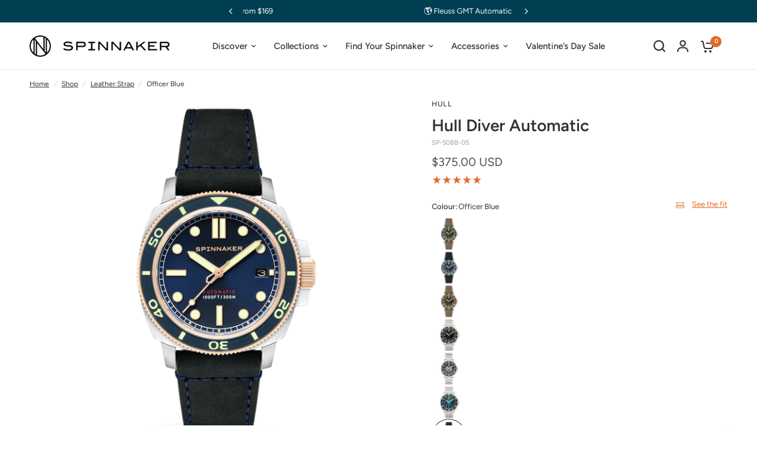

--- FILE ---
content_type: text/html; charset=utf-8
request_url: https://spinnaker-watches.com/collections/leather-strap-mens-watch/products/hull-officer-blue-sp-5088-05
body_size: 84971
content:















<!doctype html><html class="no-js" lang="en" dir="ltr">
<head>
  <script src="https://cdn.userway.org/widget.js" data-account="sZeeG9TJph"></script>
	<meta charset="utf-8">
	<meta http-equiv="X-UA-Compatible" content="IE=edge,chrome=1">
	<meta name="viewport" content="width=device-width, initial-scale=1, maximum-scale=5, viewport-fit=cover">
	<meta name="theme-color" content="#ffffff">
	<link rel="canonical" href="https://spinnaker-watches.com/products/hull-officer-blue-sp-5088-05">
	<link rel="preconnect" href="https://cdn.shopify.com" crossorigin>
	<link rel="preload" as="style" href="//spinnaker-watches.com/cdn/shop/t/135/assets/app.css?v=170088099941236396011769518942">
<link rel="preload" as="style" href="//spinnaker-watches.com/cdn/shop/t/135/assets/product-grid.css?v=151317016088222391760321744">
<link rel="preload" as="style" href="//spinnaker-watches.com/cdn/shop/t/135/assets/product.css?v=150254930219006770051760321742">



<link rel="preload" as="script" href="//spinnaker-watches.com/cdn/shop/t/135/assets/animations.min.js?v=85537150597007260831760321742">

<link rel="preload" as="script" href="//spinnaker-watches.com/cdn/shop/t/135/assets/header.js?v=6094887744313169711760321742">
<link rel="preload" as="script" href="//spinnaker-watches.com/cdn/shop/t/135/assets/vendor.min.js?v=13569931493010679481760321742">
<link rel="preload" as="script" href="//spinnaker-watches.com/cdn/shop/t/135/assets/app.js?v=89838978902043930401768994069">

<script>
window.lazySizesConfig = window.lazySizesConfig || {};
window.lazySizesConfig.expand = 250;
window.lazySizesConfig.loadMode = 1;
window.lazySizesConfig.loadHidden = false;
</script>


	<link rel="icon" type="image/png" href="//spinnaker-watches.com/cdn/shop/files/SPINNAKER_FAVICON_WHITE_BG.png?crop=center&height=32&v=1740535962&width=32">

	<title>
	Officer Blue &ndash; Spinnaker Watches
	</title>

	
	<meta name="description" content="The Hull diver is robust yet elegant timepiece, designed with a nod to vintage aesthetics but fused to a manufacture that is deliberate, dedicated and detailed in every way.">
	
<link rel="preconnect" href="https://fonts.shopifycdn.com" crossorigin>

<meta property="og:site_name" content="Spinnaker Watches">
<meta property="og:url" content="https://spinnaker-watches.com/products/hull-officer-blue-sp-5088-05">
<meta property="og:title" content="Officer Blue">
<meta property="og:type" content="product">
<meta property="og:description" content="The Hull diver is robust yet elegant timepiece, designed with a nod to vintage aesthetics but fused to a manufacture that is deliberate, dedicated and detailed in every way."><meta property="og:image" content="http://spinnaker-watches.com/cdn/shop/files/SP-5088-05-Q.png?v=1717482255">
  <meta property="og:image:secure_url" content="https://spinnaker-watches.com/cdn/shop/files/SP-5088-05-Q.png?v=1717482255">
  <meta property="og:image:width" content="2000">
  <meta property="og:image:height" content="2000"><meta property="og:price:amount" content="375.00">
  <meta property="og:price:currency" content="USD"><meta name="twitter:card" content="summary_large_image">
<meta name="twitter:title" content="Officer Blue">
<meta name="twitter:description" content="The Hull diver is robust yet elegant timepiece, designed with a nod to vintage aesthetics but fused to a manufacture that is deliberate, dedicated and detailed in every way.">


	<link href="//spinnaker-watches.com/cdn/shop/t/135/assets/app.css?v=170088099941236396011769518942" rel="stylesheet" type="text/css" media="all" />
	<link href="//spinnaker-watches.com/cdn/shop/t/135/assets/product-grid.css?v=151317016088222391760321744" rel="stylesheet" type="text/css" media="all" />

	<style data-shopify>
	@font-face {
  font-family: Figtree;
  font-weight: 400;
  font-style: normal;
  font-display: swap;
  src: url("//spinnaker-watches.com/cdn/fonts/figtree/figtree_n4.3c0838aba1701047e60be6a99a1b0a40ce9b8419.woff2") format("woff2"),
       url("//spinnaker-watches.com/cdn/fonts/figtree/figtree_n4.c0575d1db21fc3821f17fd6617d3dee552312137.woff") format("woff");
}

@font-face {
  font-family: Figtree;
  font-weight: 500;
  font-style: normal;
  font-display: swap;
  src: url("//spinnaker-watches.com/cdn/fonts/figtree/figtree_n5.3b6b7df38aa5986536945796e1f947445832047c.woff2") format("woff2"),
       url("//spinnaker-watches.com/cdn/fonts/figtree/figtree_n5.f26bf6dcae278b0ed902605f6605fa3338e81dab.woff") format("woff");
}

@font-face {
  font-family: Figtree;
  font-weight: 600;
  font-style: normal;
  font-display: swap;
  src: url("//spinnaker-watches.com/cdn/fonts/figtree/figtree_n6.9d1ea52bb49a0a86cfd1b0383d00f83d3fcc14de.woff2") format("woff2"),
       url("//spinnaker-watches.com/cdn/fonts/figtree/figtree_n6.f0fcdea525a0e47b2ae4ab645832a8e8a96d31d3.woff") format("woff");
}

@font-face {
  font-family: Figtree;
  font-weight: 400;
  font-style: italic;
  font-display: swap;
  src: url("//spinnaker-watches.com/cdn/fonts/figtree/figtree_i4.89f7a4275c064845c304a4cf8a4a586060656db2.woff2") format("woff2"),
       url("//spinnaker-watches.com/cdn/fonts/figtree/figtree_i4.6f955aaaafc55a22ffc1f32ecf3756859a5ad3e2.woff") format("woff");
}

@font-face {
  font-family: Figtree;
  font-weight: 600;
  font-style: italic;
  font-display: swap;
  src: url("//spinnaker-watches.com/cdn/fonts/figtree/figtree_i6.702baae75738b446cfbed6ac0d60cab7b21e61ba.woff2") format("woff2"),
       url("//spinnaker-watches.com/cdn/fonts/figtree/figtree_i6.6b8dc40d16c9905d29525156e284509f871ce8f9.woff") format("woff");
}


		@font-face {
  font-family: Figtree;
  font-weight: 600;
  font-style: normal;
  font-display: swap;
  src: url("//spinnaker-watches.com/cdn/fonts/figtree/figtree_n6.9d1ea52bb49a0a86cfd1b0383d00f83d3fcc14de.woff2") format("woff2"),
       url("//spinnaker-watches.com/cdn/fonts/figtree/figtree_n6.f0fcdea525a0e47b2ae4ab645832a8e8a96d31d3.woff") format("woff");
}

@font-face {
  font-family: Figtree;
  font-weight: 400;
  font-style: normal;
  font-display: swap;
  src: url("//spinnaker-watches.com/cdn/fonts/figtree/figtree_n4.3c0838aba1701047e60be6a99a1b0a40ce9b8419.woff2") format("woff2"),
       url("//spinnaker-watches.com/cdn/fonts/figtree/figtree_n4.c0575d1db21fc3821f17fd6617d3dee552312137.woff") format("woff");
}

h1,h2,h3,h4,h5,h6,
	.h1,.h2,.h3,.h4,.h5,.h6,
	.logolink.text-logo,
	.heading-font,
	.h1-xlarge,
	.h1-large,
	blockquote p,
	blockquote span,
	.customer-addresses .my-address .address-index {
		font-style: normal;
		font-weight: 600;
		font-family: Figtree, sans-serif;
	}
	body,
	.body-font,
	.thb-product-detail .product-title {
		font-style: normal;
		font-weight: 400;
		font-family: Figtree, sans-serif;
	}
	:root {

		--font-body-scale: 1.0;
		--font-body-line-height-scale: 1.0;
		--font-body-letter-spacing: 0.0em;
		--font-announcement-scale: 1.0;
		--font-heading-scale: 1.0;
		--font-heading-line-height-scale: 1.0;
		--font-heading-letter-spacing: 0.0em;
		--font-navigation-scale: 1.0;
		--font-product-price-scale: 1.0;
		--font-product-title-scale: 1.0;
		--font-product-title-line-height-scale: 1.0;
		--button-letter-spacing: 0.0em;

		--block-border-radius: 16px;
		--button-border-radius: 25px;
		--input-border-radius: 6px;--bg-body: #ffffff;
			--bg-body-rgb: 255,255,255;
			--bg-body-darken: #f7f7f7;
			--payment-terms-background-color: #ffffff;--color-body: #333333;
		  --color-body-rgb: 51,51,51;--color-heading: #333333;
		  --color-heading-rgb: 51,51,51;--color-accent: #e4682b;
			--color-accent-hover: #d1571b;
			--color-accent-rgb: 228,104,43;--color-border: #e7e7e7;--color-form-border: #e7e7e7;--color-overlay-rgb: 159,163,167;--color-drawer-bg: #fefefe;
			--color-drawer-bg-rgb: 254,254,254;--color-announcement-bar-text: #ffffff;--color-announcement-bar-bg: #003e51;--color-secondary-menu-text: #2c2d2e;--color-secondary-menu-bg: #F5F5F5;--color-header-bg: #ffffff;
			--color-header-bg-rgb: 255,255,255;--color-header-text: #333333;
			--color-header-text-rgb: 51,51,51;--color-header-links: #2c2d2e;--color-header-links-hover: #e4682b;--color-header-icons: #333333;--color-header-border: #e7e7e7;--solid-button-background: #003e51;
			--solid-button-background-hover: #00232d;--solid-button-label: #ffffff;--white-button-label: #003e51;--color-price: #4f4f4f;
			--color-price-rgb: 79,79,79;--color-price-discounted: #C62A32;--color-star: #e4682b;--color-inventory-instock: #279A4B;--color-inventory-lowstock: #e97f32;--block-shadows: 0px 4px 6px rgba(0, 0, 0, 0.08);--section-spacing-mobile: 50px;--section-spacing-desktop: 80px;--color-product-card-bg: rgba(0,0,0,0);--color-article-card-bg: #ffffff;--color-badge-text: #ffffff;--color-badge-sold-out: #6d6b6b;--color-badge-sale: #B0433D;--color-badge-preorder: #666666;--badge-corner-radius: 14px;--color-footer-heading: #FFFFFF;
			--color-footer-heading-rgb: 255,255,255;--color-footer-text: #DADCE0;
			--color-footer-text-rgb: 218,220,224;--color-footer-link: #aaaeb6;--color-footer-link-hover: #FFFFFF;--color-footer-border: #868d94;
			--color-footer-border-rgb: 134,141,148;--color-footer-bg: #2c2d2e;}
</style>


	<script>
		window.theme = window.theme || {};
		theme = {
			settings: {
				money_with_currency_format:"${{amount}} USD",
				cart_drawer:true},
			routes: {
				root_url: '/',
				cart_url: '/cart',
				cart_add_url: '/cart/add',
				search_url: '/search',
				cart_change_url: '/cart/change',
				cart_update_url: '/cart/update',
				predictive_search_url: '/search/suggest',
			},
			variantStrings: {
        addToCart: `Add to Cart`,
        soldOut: `Sold out`,
        unavailable: `Unavailable`,
        preOrder: `Pre-Order`,
      },
			strings: {
				requiresTerms: `You must agree with the terms and conditions of sales to check out`,
			}
		};

	</script>
	
  <script>window.performance && window.performance.mark && window.performance.mark('shopify.content_for_header.start');</script><meta name="google-site-verification" content="YMk0Y_roGMaXTBXBPWu1SP8UD01-rVPLyZOrcQG_rJk">
<meta id="shopify-digital-wallet" name="shopify-digital-wallet" content="/5737569/digital_wallets/dialog">
<meta name="shopify-checkout-api-token" content="c615ed5a605c13a3e64fb625710c6370">
<meta id="in-context-paypal-metadata" data-shop-id="5737569" data-venmo-supported="false" data-environment="production" data-locale="en_US" data-paypal-v4="true" data-currency="USD">
<link rel="alternate" hreflang="x-default" href="https://spinnaker-watches.com/products/hull-officer-blue-sp-5088-05">
<link rel="alternate" hreflang="en-GB" href="https://spinnaker-watches.co.uk/products/hull-officer-blue-sp-5088-05">
<link rel="alternate" hreflang="en-GG" href="https://spinnaker-watches.co.uk/products/hull-officer-blue-sp-5088-05">
<link rel="alternate" hreflang="en-JE" href="https://spinnaker-watches.co.uk/products/hull-officer-blue-sp-5088-05">
<link rel="alternate" hreflang="en-IM" href="https://spinnaker-watches.co.uk/products/hull-officer-blue-sp-5088-05">
<link rel="alternate" hreflang="en-US" href="https://spinnaker-watches.com/products/hull-officer-blue-sp-5088-05">
<link rel="alternate" type="application/json+oembed" href="https://spinnaker-watches.com/products/hull-officer-blue-sp-5088-05.oembed">
<script async="async" src="/checkouts/internal/preloads.js?locale=en-US"></script>
<link rel="preconnect" href="https://shop.app" crossorigin="anonymous">
<script async="async" src="https://shop.app/checkouts/internal/preloads.js?locale=en-US&shop_id=5737569" crossorigin="anonymous"></script>
<script id="apple-pay-shop-capabilities" type="application/json">{"shopId":5737569,"countryCode":"HK","currencyCode":"USD","merchantCapabilities":["supports3DS"],"merchantId":"gid:\/\/shopify\/Shop\/5737569","merchantName":"Spinnaker Watches","requiredBillingContactFields":["postalAddress","email","phone"],"requiredShippingContactFields":["postalAddress","email","phone"],"shippingType":"shipping","supportedNetworks":["visa","masterCard","amex"],"total":{"type":"pending","label":"Spinnaker Watches","amount":"1.00"},"shopifyPaymentsEnabled":true,"supportsSubscriptions":true}</script>
<script id="shopify-features" type="application/json">{"accessToken":"c615ed5a605c13a3e64fb625710c6370","betas":["rich-media-storefront-analytics"],"domain":"spinnaker-watches.com","predictiveSearch":true,"shopId":5737569,"locale":"en"}</script>
<script>var Shopify = Shopify || {};
Shopify.shop = "spinnaker.myshopify.com";
Shopify.locale = "en";
Shopify.currency = {"active":"USD","rate":"1.0"};
Shopify.country = "US";
Shopify.theme = {"name":"[1.4.0] Spinnaker + Show full price when oos","id":156620914928,"schema_name":"Vision","schema_version":"2.3.0","theme_store_id":null,"role":"main"};
Shopify.theme.handle = "null";
Shopify.theme.style = {"id":null,"handle":null};
Shopify.cdnHost = "spinnaker-watches.com/cdn";
Shopify.routes = Shopify.routes || {};
Shopify.routes.root = "/";</script>
<script type="module">!function(o){(o.Shopify=o.Shopify||{}).modules=!0}(window);</script>
<script>!function(o){function n(){var o=[];function n(){o.push(Array.prototype.slice.apply(arguments))}return n.q=o,n}var t=o.Shopify=o.Shopify||{};t.loadFeatures=n(),t.autoloadFeatures=n()}(window);</script>
<script>
  window.ShopifyPay = window.ShopifyPay || {};
  window.ShopifyPay.apiHost = "shop.app\/pay";
  window.ShopifyPay.redirectState = null;
</script>
<script id="shop-js-analytics" type="application/json">{"pageType":"product"}</script>
<script defer="defer" async type="module" src="//spinnaker-watches.com/cdn/shopifycloud/shop-js/modules/v2/client.init-shop-cart-sync_WVOgQShq.en.esm.js"></script>
<script defer="defer" async type="module" src="//spinnaker-watches.com/cdn/shopifycloud/shop-js/modules/v2/chunk.common_C_13GLB1.esm.js"></script>
<script defer="defer" async type="module" src="//spinnaker-watches.com/cdn/shopifycloud/shop-js/modules/v2/chunk.modal_CLfMGd0m.esm.js"></script>
<script type="module">
  await import("//spinnaker-watches.com/cdn/shopifycloud/shop-js/modules/v2/client.init-shop-cart-sync_WVOgQShq.en.esm.js");
await import("//spinnaker-watches.com/cdn/shopifycloud/shop-js/modules/v2/chunk.common_C_13GLB1.esm.js");
await import("//spinnaker-watches.com/cdn/shopifycloud/shop-js/modules/v2/chunk.modal_CLfMGd0m.esm.js");

  window.Shopify.SignInWithShop?.initShopCartSync?.({"fedCMEnabled":true,"windoidEnabled":true});

</script>
<script>
  window.Shopify = window.Shopify || {};
  if (!window.Shopify.featureAssets) window.Shopify.featureAssets = {};
  window.Shopify.featureAssets['shop-js'] = {"shop-cart-sync":["modules/v2/client.shop-cart-sync_DuR37GeY.en.esm.js","modules/v2/chunk.common_C_13GLB1.esm.js","modules/v2/chunk.modal_CLfMGd0m.esm.js"],"init-fed-cm":["modules/v2/client.init-fed-cm_BucUoe6W.en.esm.js","modules/v2/chunk.common_C_13GLB1.esm.js","modules/v2/chunk.modal_CLfMGd0m.esm.js"],"shop-toast-manager":["modules/v2/client.shop-toast-manager_B0JfrpKj.en.esm.js","modules/v2/chunk.common_C_13GLB1.esm.js","modules/v2/chunk.modal_CLfMGd0m.esm.js"],"init-shop-cart-sync":["modules/v2/client.init-shop-cart-sync_WVOgQShq.en.esm.js","modules/v2/chunk.common_C_13GLB1.esm.js","modules/v2/chunk.modal_CLfMGd0m.esm.js"],"shop-button":["modules/v2/client.shop-button_B_U3bv27.en.esm.js","modules/v2/chunk.common_C_13GLB1.esm.js","modules/v2/chunk.modal_CLfMGd0m.esm.js"],"init-windoid":["modules/v2/client.init-windoid_DuP9q_di.en.esm.js","modules/v2/chunk.common_C_13GLB1.esm.js","modules/v2/chunk.modal_CLfMGd0m.esm.js"],"shop-cash-offers":["modules/v2/client.shop-cash-offers_BmULhtno.en.esm.js","modules/v2/chunk.common_C_13GLB1.esm.js","modules/v2/chunk.modal_CLfMGd0m.esm.js"],"pay-button":["modules/v2/client.pay-button_CrPSEbOK.en.esm.js","modules/v2/chunk.common_C_13GLB1.esm.js","modules/v2/chunk.modal_CLfMGd0m.esm.js"],"init-customer-accounts":["modules/v2/client.init-customer-accounts_jNk9cPYQ.en.esm.js","modules/v2/client.shop-login-button_DJ5ldayH.en.esm.js","modules/v2/chunk.common_C_13GLB1.esm.js","modules/v2/chunk.modal_CLfMGd0m.esm.js"],"avatar":["modules/v2/client.avatar_BTnouDA3.en.esm.js"],"checkout-modal":["modules/v2/client.checkout-modal_pBPyh9w8.en.esm.js","modules/v2/chunk.common_C_13GLB1.esm.js","modules/v2/chunk.modal_CLfMGd0m.esm.js"],"init-shop-for-new-customer-accounts":["modules/v2/client.init-shop-for-new-customer-accounts_BUoCy7a5.en.esm.js","modules/v2/client.shop-login-button_DJ5ldayH.en.esm.js","modules/v2/chunk.common_C_13GLB1.esm.js","modules/v2/chunk.modal_CLfMGd0m.esm.js"],"init-customer-accounts-sign-up":["modules/v2/client.init-customer-accounts-sign-up_CnczCz9H.en.esm.js","modules/v2/client.shop-login-button_DJ5ldayH.en.esm.js","modules/v2/chunk.common_C_13GLB1.esm.js","modules/v2/chunk.modal_CLfMGd0m.esm.js"],"init-shop-email-lookup-coordinator":["modules/v2/client.init-shop-email-lookup-coordinator_CzjY5t9o.en.esm.js","modules/v2/chunk.common_C_13GLB1.esm.js","modules/v2/chunk.modal_CLfMGd0m.esm.js"],"shop-follow-button":["modules/v2/client.shop-follow-button_CsYC63q7.en.esm.js","modules/v2/chunk.common_C_13GLB1.esm.js","modules/v2/chunk.modal_CLfMGd0m.esm.js"],"shop-login-button":["modules/v2/client.shop-login-button_DJ5ldayH.en.esm.js","modules/v2/chunk.common_C_13GLB1.esm.js","modules/v2/chunk.modal_CLfMGd0m.esm.js"],"shop-login":["modules/v2/client.shop-login_B9ccPdmx.en.esm.js","modules/v2/chunk.common_C_13GLB1.esm.js","modules/v2/chunk.modal_CLfMGd0m.esm.js"],"lead-capture":["modules/v2/client.lead-capture_D0K_KgYb.en.esm.js","modules/v2/chunk.common_C_13GLB1.esm.js","modules/v2/chunk.modal_CLfMGd0m.esm.js"],"payment-terms":["modules/v2/client.payment-terms_BWmiNN46.en.esm.js","modules/v2/chunk.common_C_13GLB1.esm.js","modules/v2/chunk.modal_CLfMGd0m.esm.js"]};
</script>
<script>(function() {
  var isLoaded = false;
  function asyncLoad() {
    if (isLoaded) return;
    isLoaded = true;
    var urls = ["https:\/\/dartmouth.postaffiliatepro.com\/plugins\/Shopify\/shopify.php?ac=getCode\u0026shop=spinnaker.myshopify.com","https:\/\/intljs.rmtag.com\/119322.ct.js?shop=spinnaker.myshopify.com","https:\/\/cdn1.stamped.io\/files\/widget.min.js?shop=spinnaker.myshopify.com","\/\/cdn.shopify.com\/proxy\/5d1f874b32c6edbc5ece7b027858b8da72becd47c055b363baa5080cf4bbc28c\/api.goaffpro.com\/loader.js?shop=spinnaker.myshopify.com\u0026sp-cache-control=cHVibGljLCBtYXgtYWdlPTkwMA"];
    for (var i = 0; i < urls.length; i++) {
      var s = document.createElement('script');
      s.type = 'text/javascript';
      s.async = true;
      s.src = urls[i];
      var x = document.getElementsByTagName('script')[0];
      x.parentNode.insertBefore(s, x);
    }
  };
  if(window.attachEvent) {
    window.attachEvent('onload', asyncLoad);
  } else {
    window.addEventListener('load', asyncLoad, false);
  }
})();</script>
<script id="__st">var __st={"a":5737569,"offset":28800,"reqid":"77b0a8a4-541e-4619-816f-6cbae775be82-1769615651","pageurl":"spinnaker-watches.com\/collections\/leather-strap-mens-watch\/products\/hull-officer-blue-sp-5088-05","u":"a8801d3eaf0d","p":"product","rtyp":"product","rid":5627026800797};</script>
<script>window.ShopifyPaypalV4VisibilityTracking = true;</script>
<script id="captcha-bootstrap">!function(){'use strict';const t='contact',e='account',n='new_comment',o=[[t,t],['blogs',n],['comments',n],[t,'customer']],c=[[e,'customer_login'],[e,'guest_login'],[e,'recover_customer_password'],[e,'create_customer']],r=t=>t.map((([t,e])=>`form[action*='/${t}']:not([data-nocaptcha='true']) input[name='form_type'][value='${e}']`)).join(','),a=t=>()=>t?[...document.querySelectorAll(t)].map((t=>t.form)):[];function s(){const t=[...o],e=r(t);return a(e)}const i='password',u='form_key',d=['recaptcha-v3-token','g-recaptcha-response','h-captcha-response',i],f=()=>{try{return window.sessionStorage}catch{return}},m='__shopify_v',_=t=>t.elements[u];function p(t,e,n=!1){try{const o=window.sessionStorage,c=JSON.parse(o.getItem(e)),{data:r}=function(t){const{data:e,action:n}=t;return t[m]||n?{data:e,action:n}:{data:t,action:n}}(c);for(const[e,n]of Object.entries(r))t.elements[e]&&(t.elements[e].value=n);n&&o.removeItem(e)}catch(o){console.error('form repopulation failed',{error:o})}}const l='form_type',E='cptcha';function T(t){t.dataset[E]=!0}const w=window,h=w.document,L='Shopify',v='ce_forms',y='captcha';let A=!1;((t,e)=>{const n=(g='f06e6c50-85a8-45c8-87d0-21a2b65856fe',I='https://cdn.shopify.com/shopifycloud/storefront-forms-hcaptcha/ce_storefront_forms_captcha_hcaptcha.v1.5.2.iife.js',D={infoText:'Protected by hCaptcha',privacyText:'Privacy',termsText:'Terms'},(t,e,n)=>{const o=w[L][v],c=o.bindForm;if(c)return c(t,g,e,D).then(n);var r;o.q.push([[t,g,e,D],n]),r=I,A||(h.body.append(Object.assign(h.createElement('script'),{id:'captcha-provider',async:!0,src:r})),A=!0)});var g,I,D;w[L]=w[L]||{},w[L][v]=w[L][v]||{},w[L][v].q=[],w[L][y]=w[L][y]||{},w[L][y].protect=function(t,e){n(t,void 0,e),T(t)},Object.freeze(w[L][y]),function(t,e,n,w,h,L){const[v,y,A,g]=function(t,e,n){const i=e?o:[],u=t?c:[],d=[...i,...u],f=r(d),m=r(i),_=r(d.filter((([t,e])=>n.includes(e))));return[a(f),a(m),a(_),s()]}(w,h,L),I=t=>{const e=t.target;return e instanceof HTMLFormElement?e:e&&e.form},D=t=>v().includes(t);t.addEventListener('submit',(t=>{const e=I(t);if(!e)return;const n=D(e)&&!e.dataset.hcaptchaBound&&!e.dataset.recaptchaBound,o=_(e),c=g().includes(e)&&(!o||!o.value);(n||c)&&t.preventDefault(),c&&!n&&(function(t){try{if(!f())return;!function(t){const e=f();if(!e)return;const n=_(t);if(!n)return;const o=n.value;o&&e.removeItem(o)}(t);const e=Array.from(Array(32),(()=>Math.random().toString(36)[2])).join('');!function(t,e){_(t)||t.append(Object.assign(document.createElement('input'),{type:'hidden',name:u})),t.elements[u].value=e}(t,e),function(t,e){const n=f();if(!n)return;const o=[...t.querySelectorAll(`input[type='${i}']`)].map((({name:t})=>t)),c=[...d,...o],r={};for(const[a,s]of new FormData(t).entries())c.includes(a)||(r[a]=s);n.setItem(e,JSON.stringify({[m]:1,action:t.action,data:r}))}(t,e)}catch(e){console.error('failed to persist form',e)}}(e),e.submit())}));const S=(t,e)=>{t&&!t.dataset[E]&&(n(t,e.some((e=>e===t))),T(t))};for(const o of['focusin','change'])t.addEventListener(o,(t=>{const e=I(t);D(e)&&S(e,y())}));const B=e.get('form_key'),M=e.get(l),P=B&&M;t.addEventListener('DOMContentLoaded',(()=>{const t=y();if(P)for(const e of t)e.elements[l].value===M&&p(e,B);[...new Set([...A(),...v().filter((t=>'true'===t.dataset.shopifyCaptcha))])].forEach((e=>S(e,t)))}))}(h,new URLSearchParams(w.location.search),n,t,e,['guest_login'])})(!0,!0)}();</script>
<script integrity="sha256-4kQ18oKyAcykRKYeNunJcIwy7WH5gtpwJnB7kiuLZ1E=" data-source-attribution="shopify.loadfeatures" defer="defer" src="//spinnaker-watches.com/cdn/shopifycloud/storefront/assets/storefront/load_feature-a0a9edcb.js" crossorigin="anonymous"></script>
<script crossorigin="anonymous" defer="defer" src="//spinnaker-watches.com/cdn/shopifycloud/storefront/assets/shopify_pay/storefront-65b4c6d7.js?v=20250812"></script>
<script data-source-attribution="shopify.dynamic_checkout.dynamic.init">var Shopify=Shopify||{};Shopify.PaymentButton=Shopify.PaymentButton||{isStorefrontPortableWallets:!0,init:function(){window.Shopify.PaymentButton.init=function(){};var t=document.createElement("script");t.src="https://spinnaker-watches.com/cdn/shopifycloud/portable-wallets/latest/portable-wallets.en.js",t.type="module",document.head.appendChild(t)}};
</script>
<script data-source-attribution="shopify.dynamic_checkout.buyer_consent">
  function portableWalletsHideBuyerConsent(e){var t=document.getElementById("shopify-buyer-consent"),n=document.getElementById("shopify-subscription-policy-button");t&&n&&(t.classList.add("hidden"),t.setAttribute("aria-hidden","true"),n.removeEventListener("click",e))}function portableWalletsShowBuyerConsent(e){var t=document.getElementById("shopify-buyer-consent"),n=document.getElementById("shopify-subscription-policy-button");t&&n&&(t.classList.remove("hidden"),t.removeAttribute("aria-hidden"),n.addEventListener("click",e))}window.Shopify?.PaymentButton&&(window.Shopify.PaymentButton.hideBuyerConsent=portableWalletsHideBuyerConsent,window.Shopify.PaymentButton.showBuyerConsent=portableWalletsShowBuyerConsent);
</script>
<script data-source-attribution="shopify.dynamic_checkout.cart.bootstrap">document.addEventListener("DOMContentLoaded",(function(){function t(){return document.querySelector("shopify-accelerated-checkout-cart, shopify-accelerated-checkout")}if(t())Shopify.PaymentButton.init();else{new MutationObserver((function(e,n){t()&&(Shopify.PaymentButton.init(),n.disconnect())})).observe(document.body,{childList:!0,subtree:!0})}}));
</script>
<script id='scb4127' type='text/javascript' async='' src='https://spinnaker-watches.com/cdn/shopifycloud/privacy-banner/storefront-banner.js'></script><link id="shopify-accelerated-checkout-styles" rel="stylesheet" media="screen" href="https://spinnaker-watches.com/cdn/shopifycloud/portable-wallets/latest/accelerated-checkout-backwards-compat.css" crossorigin="anonymous">
<style id="shopify-accelerated-checkout-cart">
        #shopify-buyer-consent {
  margin-top: 1em;
  display: inline-block;
  width: 100%;
}

#shopify-buyer-consent.hidden {
  display: none;
}

#shopify-subscription-policy-button {
  background: none;
  border: none;
  padding: 0;
  text-decoration: underline;
  font-size: inherit;
  cursor: pointer;
}

#shopify-subscription-policy-button::before {
  box-shadow: none;
}

      </style>

<script>window.performance && window.performance.mark && window.performance.mark('shopify.content_for_header.end');</script>
  <!-- "snippets/shogun-products.liquid" was not rendered, the associated app was uninstalled -->
 <!-- Header hook for plugins -->

	<script>document.documentElement.className = document.documentElement.className.replace('no-js', 'js');</script>

  <!-- Hotjar Tracking Code for https://www.spinnaker-watches.com -->
  <script>
          (function(h,o,t,j,a,r){
                  h.hj=h.hj||function(){(h.hj.q=h.hj.q||[]).push(arguments)};
                  h._hjSettings={hjid:3159845,hjsv:6};
                  a=o.getElementsByTagName('head')[0];
                  r=o.createElement('script');r.async=1;
                  r.src=t+h._hjSettings.hjid+j+h._hjSettings.hjsv;
                  a.appendChild(r);
          })(window,document,'https://static.hotjar.com/c/hotjar-','.js?sv=');
  </script>
  <!-- "snippets/shogun-head.liquid" was not rendered, the associated app was uninstalled -->

<script type="text/javascript">
    (function(c,l,a,r,i,t,y){
        c[a]=c[a]||function(){(c[a].q=c[a].q||[]).push(arguments)};
        t=l.createElement(r);t.async=1;t.src="https://www.clarity.ms/tag/"+i;
        y=l.getElementsByTagName(r)[0];y.parentNode.insertBefore(t,y);
    })(window, document, "clarity", "script", "kye34uw09t");
</script>
  


<!-- BEGIN app block: shopify://apps/minmaxify-order-limits/blocks/app-embed-block/3acfba32-89f3-4377-ae20-cbb9abc48475 --><script type="text/javascript" src="https://limits.minmaxify.com/spinnaker.myshopify.com?v=139c&r=20260123071040"></script>

<!-- END app block --><!-- BEGIN app block: shopify://apps/klaviyo-email-marketing-sms/blocks/klaviyo-onsite-embed/2632fe16-c075-4321-a88b-50b567f42507 -->












  <script async src="https://static.klaviyo.com/onsite/js/NgqesC/klaviyo.js?company_id=NgqesC"></script>
  <script>!function(){if(!window.klaviyo){window._klOnsite=window._klOnsite||[];try{window.klaviyo=new Proxy({},{get:function(n,i){return"push"===i?function(){var n;(n=window._klOnsite).push.apply(n,arguments)}:function(){for(var n=arguments.length,o=new Array(n),w=0;w<n;w++)o[w]=arguments[w];var t="function"==typeof o[o.length-1]?o.pop():void 0,e=new Promise((function(n){window._klOnsite.push([i].concat(o,[function(i){t&&t(i),n(i)}]))}));return e}}})}catch(n){window.klaviyo=window.klaviyo||[],window.klaviyo.push=function(){var n;(n=window._klOnsite).push.apply(n,arguments)}}}}();</script>

  
    <script id="viewed_product">
      if (item == null) {
        var _learnq = _learnq || [];

        var MetafieldReviews = null
        var MetafieldYotpoRating = null
        var MetafieldYotpoCount = null
        var MetafieldLooxRating = null
        var MetafieldLooxCount = null
        var okendoProduct = null
        var okendoProductReviewCount = null
        var okendoProductReviewAverageValue = null
        try {
          // The following fields are used for Customer Hub recently viewed in order to add reviews.
          // This information is not part of __kla_viewed. Instead, it is part of __kla_viewed_reviewed_items
          MetafieldReviews = {};
          MetafieldYotpoRating = "5.0"
          MetafieldYotpoCount = "1"
          MetafieldLooxRating = null
          MetafieldLooxCount = null

          okendoProduct = null
          // If the okendo metafield is not legacy, it will error, which then requires the new json formatted data
          if (okendoProduct && 'error' in okendoProduct) {
            okendoProduct = null
          }
          okendoProductReviewCount = okendoProduct ? okendoProduct.reviewCount : null
          okendoProductReviewAverageValue = okendoProduct ? okendoProduct.reviewAverageValue : null
        } catch (error) {
          console.error('Error in Klaviyo onsite reviews tracking:', error);
        }

        var item = {
          Name: "Officer Blue",
          ProductID: 5627026800797,
          Categories: ["(Internal Use) In-stock Watches","48 Hour Flash Sale","All","All","ALL ORDERS","All Watches","America's Yacht Cup","Automatic","Automatic Watch Collection","ExportFeed","Full Price Watches - Not tracking stock","Full Priced Watches","Hull","HULL DIVER","Into The Blue","Leather Strap","Movement","The Gift Guide","VINTAGE","WATCH BAND","Zalora Image"],
          ImageURL: "https://spinnaker-watches.com/cdn/shop/files/SP-5088-05-Q_grande.png?v=1717482255",
          URL: "https://spinnaker-watches.com/products/hull-officer-blue-sp-5088-05",
          Brand: "Hull Diver Automatic",
          Price: "$375.00 USD",
          Value: "375.00",
          CompareAtPrice: "$375.00 USD"
        };
        _learnq.push(['track', 'Viewed Product', item]);
        _learnq.push(['trackViewedItem', {
          Title: item.Name,
          ItemId: item.ProductID,
          Categories: item.Categories,
          ImageUrl: item.ImageURL,
          Url: item.URL,
          Metadata: {
            Brand: item.Brand,
            Price: item.Price,
            Value: item.Value,
            CompareAtPrice: item.CompareAtPrice
          },
          metafields:{
            reviews: MetafieldReviews,
            yotpo:{
              rating: MetafieldYotpoRating,
              count: MetafieldYotpoCount,
            },
            loox:{
              rating: MetafieldLooxRating,
              count: MetafieldLooxCount,
            },
            okendo: {
              rating: okendoProductReviewAverageValue,
              count: okendoProductReviewCount,
            }
          }
        }]);
      }
    </script>
  




  <script>
    window.klaviyoReviewsProductDesignMode = false
  </script>







<!-- END app block --><!-- BEGIN app block: shopify://apps/pagefly-page-builder/blocks/app-embed/83e179f7-59a0-4589-8c66-c0dddf959200 -->

<!-- BEGIN app snippet: pagefly-cro-ab-testing-main -->







<script>
  ;(function () {
    const url = new URL(window.location)
    const viewParam = url.searchParams.get('view')
    if (viewParam && viewParam.includes('variant-pf-')) {
      url.searchParams.set('pf_v', viewParam)
      url.searchParams.delete('view')
      window.history.replaceState({}, '', url)
    }
  })()
</script>



<script type='module'>
  
  window.PAGEFLY_CRO = window.PAGEFLY_CRO || {}

  window.PAGEFLY_CRO['data_debug'] = {
    original_template_suffix: "pdp-hull",
    allow_ab_test: false,
    ab_test_start_time: 0,
    ab_test_end_time: 0,
    today_date_time: 1769615652000,
  }
  window.PAGEFLY_CRO['GA4'] = { enabled: false}
</script>

<!-- END app snippet -->








  <script src='https://cdn.shopify.com/extensions/019bf883-1122-7445-9dca-5d60e681c2c8/pagefly-page-builder-216/assets/pagefly-helper.js' defer='defer'></script>

  <script src='https://cdn.shopify.com/extensions/019bf883-1122-7445-9dca-5d60e681c2c8/pagefly-page-builder-216/assets/pagefly-general-helper.js' defer='defer'></script>

  <script src='https://cdn.shopify.com/extensions/019bf883-1122-7445-9dca-5d60e681c2c8/pagefly-page-builder-216/assets/pagefly-snap-slider.js' defer='defer'></script>

  <script src='https://cdn.shopify.com/extensions/019bf883-1122-7445-9dca-5d60e681c2c8/pagefly-page-builder-216/assets/pagefly-slideshow-v3.js' defer='defer'></script>

  <script src='https://cdn.shopify.com/extensions/019bf883-1122-7445-9dca-5d60e681c2c8/pagefly-page-builder-216/assets/pagefly-slideshow-v4.js' defer='defer'></script>

  <script src='https://cdn.shopify.com/extensions/019bf883-1122-7445-9dca-5d60e681c2c8/pagefly-page-builder-216/assets/pagefly-glider.js' defer='defer'></script>

  <script src='https://cdn.shopify.com/extensions/019bf883-1122-7445-9dca-5d60e681c2c8/pagefly-page-builder-216/assets/pagefly-slideshow-v1-v2.js' defer='defer'></script>

  <script src='https://cdn.shopify.com/extensions/019bf883-1122-7445-9dca-5d60e681c2c8/pagefly-page-builder-216/assets/pagefly-product-media.js' defer='defer'></script>

  <script src='https://cdn.shopify.com/extensions/019bf883-1122-7445-9dca-5d60e681c2c8/pagefly-page-builder-216/assets/pagefly-product.js' defer='defer'></script>


<script id='pagefly-helper-data' type='application/json'>
  {
    "page_optimization": {
      "assets_prefetching": false
    },
    "elements_asset_mapper": {
      "Accordion": "https://cdn.shopify.com/extensions/019bf883-1122-7445-9dca-5d60e681c2c8/pagefly-page-builder-216/assets/pagefly-accordion.js",
      "Accordion3": "https://cdn.shopify.com/extensions/019bf883-1122-7445-9dca-5d60e681c2c8/pagefly-page-builder-216/assets/pagefly-accordion3.js",
      "CountDown": "https://cdn.shopify.com/extensions/019bf883-1122-7445-9dca-5d60e681c2c8/pagefly-page-builder-216/assets/pagefly-countdown.js",
      "GMap1": "https://cdn.shopify.com/extensions/019bf883-1122-7445-9dca-5d60e681c2c8/pagefly-page-builder-216/assets/pagefly-gmap.js",
      "GMap2": "https://cdn.shopify.com/extensions/019bf883-1122-7445-9dca-5d60e681c2c8/pagefly-page-builder-216/assets/pagefly-gmap.js",
      "GMapBasicV2": "https://cdn.shopify.com/extensions/019bf883-1122-7445-9dca-5d60e681c2c8/pagefly-page-builder-216/assets/pagefly-gmap.js",
      "GMapAdvancedV2": "https://cdn.shopify.com/extensions/019bf883-1122-7445-9dca-5d60e681c2c8/pagefly-page-builder-216/assets/pagefly-gmap.js",
      "HTML.Video": "https://cdn.shopify.com/extensions/019bf883-1122-7445-9dca-5d60e681c2c8/pagefly-page-builder-216/assets/pagefly-htmlvideo.js",
      "HTML.Video2": "https://cdn.shopify.com/extensions/019bf883-1122-7445-9dca-5d60e681c2c8/pagefly-page-builder-216/assets/pagefly-htmlvideo2.js",
      "HTML.Video3": "https://cdn.shopify.com/extensions/019bf883-1122-7445-9dca-5d60e681c2c8/pagefly-page-builder-216/assets/pagefly-htmlvideo2.js",
      "BackgroundVideo": "https://cdn.shopify.com/extensions/019bf883-1122-7445-9dca-5d60e681c2c8/pagefly-page-builder-216/assets/pagefly-htmlvideo2.js",
      "Instagram": "https://cdn.shopify.com/extensions/019bf883-1122-7445-9dca-5d60e681c2c8/pagefly-page-builder-216/assets/pagefly-instagram.js",
      "Instagram2": "https://cdn.shopify.com/extensions/019bf883-1122-7445-9dca-5d60e681c2c8/pagefly-page-builder-216/assets/pagefly-instagram.js",
      "Insta3": "https://cdn.shopify.com/extensions/019bf883-1122-7445-9dca-5d60e681c2c8/pagefly-page-builder-216/assets/pagefly-instagram3.js",
      "Tabs": "https://cdn.shopify.com/extensions/019bf883-1122-7445-9dca-5d60e681c2c8/pagefly-page-builder-216/assets/pagefly-tab.js",
      "Tabs3": "https://cdn.shopify.com/extensions/019bf883-1122-7445-9dca-5d60e681c2c8/pagefly-page-builder-216/assets/pagefly-tab3.js",
      "ProductBox": "https://cdn.shopify.com/extensions/019bf883-1122-7445-9dca-5d60e681c2c8/pagefly-page-builder-216/assets/pagefly-cart.js",
      "FBPageBox2": "https://cdn.shopify.com/extensions/019bf883-1122-7445-9dca-5d60e681c2c8/pagefly-page-builder-216/assets/pagefly-facebook.js",
      "FBLikeButton2": "https://cdn.shopify.com/extensions/019bf883-1122-7445-9dca-5d60e681c2c8/pagefly-page-builder-216/assets/pagefly-facebook.js",
      "TwitterFeed2": "https://cdn.shopify.com/extensions/019bf883-1122-7445-9dca-5d60e681c2c8/pagefly-page-builder-216/assets/pagefly-twitter.js",
      "Paragraph4": "https://cdn.shopify.com/extensions/019bf883-1122-7445-9dca-5d60e681c2c8/pagefly-page-builder-216/assets/pagefly-paragraph4.js",

      "AliReviews": "https://cdn.shopify.com/extensions/019bf883-1122-7445-9dca-5d60e681c2c8/pagefly-page-builder-216/assets/pagefly-3rd-elements.js",
      "BackInStock": "https://cdn.shopify.com/extensions/019bf883-1122-7445-9dca-5d60e681c2c8/pagefly-page-builder-216/assets/pagefly-3rd-elements.js",
      "GloboBackInStock": "https://cdn.shopify.com/extensions/019bf883-1122-7445-9dca-5d60e681c2c8/pagefly-page-builder-216/assets/pagefly-3rd-elements.js",
      "GrowaveWishlist": "https://cdn.shopify.com/extensions/019bf883-1122-7445-9dca-5d60e681c2c8/pagefly-page-builder-216/assets/pagefly-3rd-elements.js",
      "InfiniteOptionsShopPad": "https://cdn.shopify.com/extensions/019bf883-1122-7445-9dca-5d60e681c2c8/pagefly-page-builder-216/assets/pagefly-3rd-elements.js",
      "InkybayProductPersonalizer": "https://cdn.shopify.com/extensions/019bf883-1122-7445-9dca-5d60e681c2c8/pagefly-page-builder-216/assets/pagefly-3rd-elements.js",
      "LimeSpot": "https://cdn.shopify.com/extensions/019bf883-1122-7445-9dca-5d60e681c2c8/pagefly-page-builder-216/assets/pagefly-3rd-elements.js",
      "Loox": "https://cdn.shopify.com/extensions/019bf883-1122-7445-9dca-5d60e681c2c8/pagefly-page-builder-216/assets/pagefly-3rd-elements.js",
      "Opinew": "https://cdn.shopify.com/extensions/019bf883-1122-7445-9dca-5d60e681c2c8/pagefly-page-builder-216/assets/pagefly-3rd-elements.js",
      "Powr": "https://cdn.shopify.com/extensions/019bf883-1122-7445-9dca-5d60e681c2c8/pagefly-page-builder-216/assets/pagefly-3rd-elements.js",
      "ProductReviews": "https://cdn.shopify.com/extensions/019bf883-1122-7445-9dca-5d60e681c2c8/pagefly-page-builder-216/assets/pagefly-3rd-elements.js",
      "PushOwl": "https://cdn.shopify.com/extensions/019bf883-1122-7445-9dca-5d60e681c2c8/pagefly-page-builder-216/assets/pagefly-3rd-elements.js",
      "ReCharge": "https://cdn.shopify.com/extensions/019bf883-1122-7445-9dca-5d60e681c2c8/pagefly-page-builder-216/assets/pagefly-3rd-elements.js",
      "Rivyo": "https://cdn.shopify.com/extensions/019bf883-1122-7445-9dca-5d60e681c2c8/pagefly-page-builder-216/assets/pagefly-3rd-elements.js",
      "TrackingMore": "https://cdn.shopify.com/extensions/019bf883-1122-7445-9dca-5d60e681c2c8/pagefly-page-builder-216/assets/pagefly-3rd-elements.js",
      "Vitals": "https://cdn.shopify.com/extensions/019bf883-1122-7445-9dca-5d60e681c2c8/pagefly-page-builder-216/assets/pagefly-3rd-elements.js",
      "Wiser": "https://cdn.shopify.com/extensions/019bf883-1122-7445-9dca-5d60e681c2c8/pagefly-page-builder-216/assets/pagefly-3rd-elements.js"
    },
    "custom_elements_mapper": {
      "pf-click-action-element": "https://cdn.shopify.com/extensions/019bf883-1122-7445-9dca-5d60e681c2c8/pagefly-page-builder-216/assets/pagefly-click-action-element.js",
      "pf-dialog-element": "https://cdn.shopify.com/extensions/019bf883-1122-7445-9dca-5d60e681c2c8/pagefly-page-builder-216/assets/pagefly-dialog-element.js"
    }
  }
</script>


<!-- END app block --><!-- BEGIN app block: shopify://apps/instafeed/blocks/head-block/c447db20-095d-4a10-9725-b5977662c9d5 --><link rel="preconnect" href="https://cdn.nfcube.com/">
<link rel="preconnect" href="https://scontent.cdninstagram.com/">


  <script>
    document.addEventListener('DOMContentLoaded', function () {
      let instafeedScript = document.createElement('script');

      
        instafeedScript.src = 'https://storage.nfcube.com/instafeed-93066cec3e1096626a2d901af5b413bb.js';
      

      document.body.appendChild(instafeedScript);
    });
  </script>





<!-- END app block --><!-- BEGIN app block: shopify://apps/pro-warnings-notifications/blocks/app-embed/1c175268-b703-49c5-93a2-b91bb721356a -->
<!-- END app block --><!-- BEGIN app block: shopify://apps/triplewhale/blocks/triple_pixel_snippet/483d496b-3f1a-4609-aea7-8eee3b6b7a2a --><link rel='preconnect dns-prefetch' href='https://api.config-security.com/' crossorigin />
<link rel='preconnect dns-prefetch' href='https://conf.config-security.com/' crossorigin />
<script>
/* >> TriplePixel :: start*/
window.TriplePixelData={TripleName:"spinnaker.myshopify.com",ver:"2.16",plat:"SHOPIFY",isHeadless:false,src:'SHOPIFY_EXT',product:{id:"5627026800797",name:`Officer Blue`,price:"375.00",variant:"36209206198429"},search:"",collection:"232614918",cart:"",template:"product",curr:"USD" || "USD"},function(W,H,A,L,E,_,B,N){function O(U,T,P,H,R){void 0===R&&(R=!1),H=new XMLHttpRequest,P?(H.open("POST",U,!0),H.setRequestHeader("Content-Type","text/plain")):H.open("GET",U,!0),H.send(JSON.stringify(P||{})),H.onreadystatechange=function(){4===H.readyState&&200===H.status?(R=H.responseText,U.includes("/first")?eval(R):P||(N[B]=R)):(299<H.status||H.status<200)&&T&&!R&&(R=!0,O(U,T-1,P))}}if(N=window,!N[H+"sn"]){N[H+"sn"]=1,L=function(){return Date.now().toString(36)+"_"+Math.random().toString(36)};try{A.setItem(H,1+(0|A.getItem(H)||0)),(E=JSON.parse(A.getItem(H+"U")||"[]")).push({u:location.href,r:document.referrer,t:Date.now(),id:L()}),A.setItem(H+"U",JSON.stringify(E))}catch(e){}var i,m,p;A.getItem('"!nC`')||(_=A,A=N,A[H]||(E=A[H]=function(t,e,i){return void 0===i&&(i=[]),"State"==t?E.s:(W=L(),(E._q=E._q||[]).push([W,t,e].concat(i)),W)},E.s="Installed",E._q=[],E.ch=W,B="configSecurityConfModel",N[B]=1,O("https://conf.config-security.com/model",5),i=L(),m=A[atob("c2NyZWVu")],_.setItem("di_pmt_wt",i),p={id:i,action:"profile",avatar:_.getItem("auth-security_rand_salt_"),time:m[atob("d2lkdGg=")]+":"+m[atob("aGVpZ2h0")],host:A.TriplePixelData.TripleName,plat:A.TriplePixelData.plat,url:window.location.href.slice(0,500),ref:document.referrer,ver:A.TriplePixelData.ver},O("https://api.config-security.com/event",5,p),O("https://api.config-security.com/first?host=".concat(p.host,"&plat=").concat(p.plat),5)))}}("","TriplePixel",localStorage);
/* << TriplePixel :: end*/
</script>



<!-- END app block --><!-- BEGIN app block: shopify://apps/impact-com/blocks/consent_mode/adac1a7f-d17f-4936-8a12-45628cdd8add --><script id="consent_script" defer>
  window.Shopify.loadFeatures(
    [
      {
        name: 'consent-tracking-api',
        version: '0.1',
      },
    ],
    error => {
      if (error) {
        // Rescue error
      }

      document.addEventListener("visitorConsentCollected", (event) => {
        // Do nothing
      });
    },
  );
</script>

<!-- END app block --><script src="https://cdn.shopify.com/extensions/01998656-db2d-76e9-a9a7-5f23527e7680/product-warnings-app-8/assets/product-warnings.v1.9.0.min.js" type="text/javascript" defer="defer"></script>
<script src="https://cdn.shopify.com/extensions/4d5a2c47-c9fc-4724-a26e-14d501c856c6/attrac-6/assets/attrac-embed-bars.js" type="text/javascript" defer="defer"></script>
<script src="https://cdn.shopify.com/extensions/6da6ffdd-cf2b-4a18-80e5-578ff81399ca/klarna-on-site-messaging-33/assets/index.js" type="text/javascript" defer="defer"></script>
<link href="https://monorail-edge.shopifysvc.com" rel="dns-prefetch">
<script>(function(){if ("sendBeacon" in navigator && "performance" in window) {try {var session_token_from_headers = performance.getEntriesByType('navigation')[0].serverTiming.find(x => x.name == '_s').description;} catch {var session_token_from_headers = undefined;}var session_cookie_matches = document.cookie.match(/_shopify_s=([^;]*)/);var session_token_from_cookie = session_cookie_matches && session_cookie_matches.length === 2 ? session_cookie_matches[1] : "";var session_token = session_token_from_headers || session_token_from_cookie || "";function handle_abandonment_event(e) {var entries = performance.getEntries().filter(function(entry) {return /monorail-edge.shopifysvc.com/.test(entry.name);});if (!window.abandonment_tracked && entries.length === 0) {window.abandonment_tracked = true;var currentMs = Date.now();var navigation_start = performance.timing.navigationStart;var payload = {shop_id: 5737569,url: window.location.href,navigation_start,duration: currentMs - navigation_start,session_token,page_type: "product"};window.navigator.sendBeacon("https://monorail-edge.shopifysvc.com/v1/produce", JSON.stringify({schema_id: "online_store_buyer_site_abandonment/1.1",payload: payload,metadata: {event_created_at_ms: currentMs,event_sent_at_ms: currentMs}}));}}window.addEventListener('pagehide', handle_abandonment_event);}}());</script>
<script id="web-pixels-manager-setup">(function e(e,d,r,n,o){if(void 0===o&&(o={}),!Boolean(null===(a=null===(i=window.Shopify)||void 0===i?void 0:i.analytics)||void 0===a?void 0:a.replayQueue)){var i,a;window.Shopify=window.Shopify||{};var t=window.Shopify;t.analytics=t.analytics||{};var s=t.analytics;s.replayQueue=[],s.publish=function(e,d,r){return s.replayQueue.push([e,d,r]),!0};try{self.performance.mark("wpm:start")}catch(e){}var l=function(){var e={modern:/Edge?\/(1{2}[4-9]|1[2-9]\d|[2-9]\d{2}|\d{4,})\.\d+(\.\d+|)|Firefox\/(1{2}[4-9]|1[2-9]\d|[2-9]\d{2}|\d{4,})\.\d+(\.\d+|)|Chrom(ium|e)\/(9{2}|\d{3,})\.\d+(\.\d+|)|(Maci|X1{2}).+ Version\/(15\.\d+|(1[6-9]|[2-9]\d|\d{3,})\.\d+)([,.]\d+|)( \(\w+\)|)( Mobile\/\w+|) Safari\/|Chrome.+OPR\/(9{2}|\d{3,})\.\d+\.\d+|(CPU[ +]OS|iPhone[ +]OS|CPU[ +]iPhone|CPU IPhone OS|CPU iPad OS)[ +]+(15[._]\d+|(1[6-9]|[2-9]\d|\d{3,})[._]\d+)([._]\d+|)|Android:?[ /-](13[3-9]|1[4-9]\d|[2-9]\d{2}|\d{4,})(\.\d+|)(\.\d+|)|Android.+Firefox\/(13[5-9]|1[4-9]\d|[2-9]\d{2}|\d{4,})\.\d+(\.\d+|)|Android.+Chrom(ium|e)\/(13[3-9]|1[4-9]\d|[2-9]\d{2}|\d{4,})\.\d+(\.\d+|)|SamsungBrowser\/([2-9]\d|\d{3,})\.\d+/,legacy:/Edge?\/(1[6-9]|[2-9]\d|\d{3,})\.\d+(\.\d+|)|Firefox\/(5[4-9]|[6-9]\d|\d{3,})\.\d+(\.\d+|)|Chrom(ium|e)\/(5[1-9]|[6-9]\d|\d{3,})\.\d+(\.\d+|)([\d.]+$|.*Safari\/(?![\d.]+ Edge\/[\d.]+$))|(Maci|X1{2}).+ Version\/(10\.\d+|(1[1-9]|[2-9]\d|\d{3,})\.\d+)([,.]\d+|)( \(\w+\)|)( Mobile\/\w+|) Safari\/|Chrome.+OPR\/(3[89]|[4-9]\d|\d{3,})\.\d+\.\d+|(CPU[ +]OS|iPhone[ +]OS|CPU[ +]iPhone|CPU IPhone OS|CPU iPad OS)[ +]+(10[._]\d+|(1[1-9]|[2-9]\d|\d{3,})[._]\d+)([._]\d+|)|Android:?[ /-](13[3-9]|1[4-9]\d|[2-9]\d{2}|\d{4,})(\.\d+|)(\.\d+|)|Mobile Safari.+OPR\/([89]\d|\d{3,})\.\d+\.\d+|Android.+Firefox\/(13[5-9]|1[4-9]\d|[2-9]\d{2}|\d{4,})\.\d+(\.\d+|)|Android.+Chrom(ium|e)\/(13[3-9]|1[4-9]\d|[2-9]\d{2}|\d{4,})\.\d+(\.\d+|)|Android.+(UC? ?Browser|UCWEB|U3)[ /]?(15\.([5-9]|\d{2,})|(1[6-9]|[2-9]\d|\d{3,})\.\d+)\.\d+|SamsungBrowser\/(5\.\d+|([6-9]|\d{2,})\.\d+)|Android.+MQ{2}Browser\/(14(\.(9|\d{2,})|)|(1[5-9]|[2-9]\d|\d{3,})(\.\d+|))(\.\d+|)|K[Aa][Ii]OS\/(3\.\d+|([4-9]|\d{2,})\.\d+)(\.\d+|)/},d=e.modern,r=e.legacy,n=navigator.userAgent;return n.match(d)?"modern":n.match(r)?"legacy":"unknown"}(),u="modern"===l?"modern":"legacy",c=(null!=n?n:{modern:"",legacy:""})[u],f=function(e){return[e.baseUrl,"/wpm","/b",e.hashVersion,"modern"===e.buildTarget?"m":"l",".js"].join("")}({baseUrl:d,hashVersion:r,buildTarget:u}),m=function(e){var d=e.version,r=e.bundleTarget,n=e.surface,o=e.pageUrl,i=e.monorailEndpoint;return{emit:function(e){var a=e.status,t=e.errorMsg,s=(new Date).getTime(),l=JSON.stringify({metadata:{event_sent_at_ms:s},events:[{schema_id:"web_pixels_manager_load/3.1",payload:{version:d,bundle_target:r,page_url:o,status:a,surface:n,error_msg:t},metadata:{event_created_at_ms:s}}]});if(!i)return console&&console.warn&&console.warn("[Web Pixels Manager] No Monorail endpoint provided, skipping logging."),!1;try{return self.navigator.sendBeacon.bind(self.navigator)(i,l)}catch(e){}var u=new XMLHttpRequest;try{return u.open("POST",i,!0),u.setRequestHeader("Content-Type","text/plain"),u.send(l),!0}catch(e){return console&&console.warn&&console.warn("[Web Pixels Manager] Got an unhandled error while logging to Monorail."),!1}}}}({version:r,bundleTarget:l,surface:e.surface,pageUrl:self.location.href,monorailEndpoint:e.monorailEndpoint});try{o.browserTarget=l,function(e){var d=e.src,r=e.async,n=void 0===r||r,o=e.onload,i=e.onerror,a=e.sri,t=e.scriptDataAttributes,s=void 0===t?{}:t,l=document.createElement("script"),u=document.querySelector("head"),c=document.querySelector("body");if(l.async=n,l.src=d,a&&(l.integrity=a,l.crossOrigin="anonymous"),s)for(var f in s)if(Object.prototype.hasOwnProperty.call(s,f))try{l.dataset[f]=s[f]}catch(e){}if(o&&l.addEventListener("load",o),i&&l.addEventListener("error",i),u)u.appendChild(l);else{if(!c)throw new Error("Did not find a head or body element to append the script");c.appendChild(l)}}({src:f,async:!0,onload:function(){if(!function(){var e,d;return Boolean(null===(d=null===(e=window.Shopify)||void 0===e?void 0:e.analytics)||void 0===d?void 0:d.initialized)}()){var d=window.webPixelsManager.init(e)||void 0;if(d){var r=window.Shopify.analytics;r.replayQueue.forEach((function(e){var r=e[0],n=e[1],o=e[2];d.publishCustomEvent(r,n,o)})),r.replayQueue=[],r.publish=d.publishCustomEvent,r.visitor=d.visitor,r.initialized=!0}}},onerror:function(){return m.emit({status:"failed",errorMsg:"".concat(f," has failed to load")})},sri:function(e){var d=/^sha384-[A-Za-z0-9+/=]+$/;return"string"==typeof e&&d.test(e)}(c)?c:"",scriptDataAttributes:o}),m.emit({status:"loading"})}catch(e){m.emit({status:"failed",errorMsg:(null==e?void 0:e.message)||"Unknown error"})}}})({shopId: 5737569,storefrontBaseUrl: "https://spinnaker-watches.com",extensionsBaseUrl: "https://extensions.shopifycdn.com/cdn/shopifycloud/web-pixels-manager",monorailEndpoint: "https://monorail-edge.shopifysvc.com/unstable/produce_batch",surface: "storefront-renderer",enabledBetaFlags: ["2dca8a86"],webPixelsConfigList: [{"id":"2031419632","configuration":"{\"shopId\":\"spinnaker.myshopify.com\"}","eventPayloadVersion":"v1","runtimeContext":"STRICT","scriptVersion":"31536d5a2ef62c1887054e49fd58dba0","type":"APP","apiClientId":4845829,"privacyPurposes":["ANALYTICS"],"dataSharingAdjustments":{"protectedCustomerApprovalScopes":["read_customer_email","read_customer_personal_data","read_customer_phone"]}},{"id":"1932329200","configuration":"{\"accountID\":\"NgqesC\",\"webPixelConfig\":\"eyJlbmFibGVBZGRlZFRvQ2FydEV2ZW50cyI6IHRydWV9\"}","eventPayloadVersion":"v1","runtimeContext":"STRICT","scriptVersion":"524f6c1ee37bacdca7657a665bdca589","type":"APP","apiClientId":123074,"privacyPurposes":["ANALYTICS","MARKETING"],"dataSharingAdjustments":{"protectedCustomerApprovalScopes":["read_customer_address","read_customer_email","read_customer_name","read_customer_personal_data","read_customer_phone"]}},{"id":"1441300720","configuration":"{\"projectId\":\"kye34uw09t\"}","eventPayloadVersion":"v1","runtimeContext":"STRICT","scriptVersion":"cf1781658ed156031118fc4bbc2ed159","type":"APP","apiClientId":240074326017,"privacyPurposes":[],"capabilities":["advanced_dom_events"],"dataSharingAdjustments":{"protectedCustomerApprovalScopes":["read_customer_personal_data"]}},{"id":"913080560","configuration":"{\"campaignID\":\"33911\",\"externalExecutionURL\":\"https:\/\/engine.saasler.com\/api\/v1\/webhook_executions\/1bb97ef5910da0eb37dac5b33257498e\"}","eventPayloadVersion":"v1","runtimeContext":"STRICT","scriptVersion":"d289952681696d6386fe08be0081117b","type":"APP","apiClientId":3546795,"privacyPurposes":[],"dataSharingAdjustments":{"protectedCustomerApprovalScopes":["read_customer_email","read_customer_personal_data"]}},{"id":"886374640","configuration":"{\"pixel_id\":\"445217733282279\",\"pixel_type\":\"facebook_pixel\"}","eventPayloadVersion":"v1","runtimeContext":"OPEN","scriptVersion":"ca16bc87fe92b6042fbaa3acc2fbdaa6","type":"APP","apiClientId":2329312,"privacyPurposes":["ANALYTICS","MARKETING","SALE_OF_DATA"],"dataSharingAdjustments":{"protectedCustomerApprovalScopes":["read_customer_address","read_customer_email","read_customer_name","read_customer_personal_data","read_customer_phone"]}},{"id":"789086448","configuration":"{\"shopId\":\"spinnaker.myshopify.com\"}","eventPayloadVersion":"v1","runtimeContext":"STRICT","scriptVersion":"674c31de9c131805829c42a983792da6","type":"APP","apiClientId":2753413,"privacyPurposes":["ANALYTICS","MARKETING","SALE_OF_DATA"],"dataSharingAdjustments":{"protectedCustomerApprovalScopes":["read_customer_address","read_customer_email","read_customer_name","read_customer_personal_data","read_customer_phone"]}},{"id":"555581680","configuration":"{\"config\":\"{\\\"google_tag_ids\\\":[\\\"G-XFSPXHY34S\\\",\\\"AW-307460940\\\",\\\"GT-MBNDJ4P\\\"],\\\"target_country\\\":\\\"US\\\",\\\"gtag_events\\\":[{\\\"type\\\":\\\"begin_checkout\\\",\\\"action_label\\\":[\\\"G-XFSPXHY34S\\\",\\\"AW-307460940\\\/dZysCI-G_fACEMz2zZIB\\\"]},{\\\"type\\\":\\\"search\\\",\\\"action_label\\\":[\\\"G-XFSPXHY34S\\\",\\\"AW-307460940\\\/dzENCJKG_fACEMz2zZIB\\\"]},{\\\"type\\\":\\\"view_item\\\",\\\"action_label\\\":[\\\"G-XFSPXHY34S\\\",\\\"AW-307460940\\\/-kigCImG_fACEMz2zZIB\\\",\\\"MC-QMMR18JKXY\\\"]},{\\\"type\\\":\\\"purchase\\\",\\\"action_label\\\":[\\\"G-XFSPXHY34S\\\",\\\"AW-307460940\\\/9xpVCIaG_fACEMz2zZIB\\\",\\\"MC-QMMR18JKXY\\\"]},{\\\"type\\\":\\\"page_view\\\",\\\"action_label\\\":[\\\"G-XFSPXHY34S\\\",\\\"AW-307460940\\\/6rlOCIOG_fACEMz2zZIB\\\",\\\"MC-QMMR18JKXY\\\"]},{\\\"type\\\":\\\"add_payment_info\\\",\\\"action_label\\\":[\\\"G-XFSPXHY34S\\\",\\\"AW-307460940\\\/LoilCJWG_fACEMz2zZIB\\\"]},{\\\"type\\\":\\\"add_to_cart\\\",\\\"action_label\\\":[\\\"G-XFSPXHY34S\\\",\\\"AW-307460940\\\/D33HCIyG_fACEMz2zZIB\\\"]}],\\\"enable_monitoring_mode\\\":false}\"}","eventPayloadVersion":"v1","runtimeContext":"OPEN","scriptVersion":"b2a88bafab3e21179ed38636efcd8a93","type":"APP","apiClientId":1780363,"privacyPurposes":[],"dataSharingAdjustments":{"protectedCustomerApprovalScopes":["read_customer_address","read_customer_email","read_customer_name","read_customer_personal_data","read_customer_phone"]}},{"id":"520388848","configuration":"{\"loggingEnabled\":\"false\", \"ranMid\":\"44286\", \"serverPixelEnabled\":\"true\"}","eventPayloadVersion":"v1","runtimeContext":"STRICT","scriptVersion":"67876d85c0116003a8f8eee2de1601f3","type":"APP","apiClientId":2531653,"privacyPurposes":["ANALYTICS"],"dataSharingAdjustments":{"protectedCustomerApprovalScopes":["read_customer_address","read_customer_personal_data"]}},{"id":"70910192","eventPayloadVersion":"v1","runtimeContext":"LAX","scriptVersion":"1","type":"CUSTOM","privacyPurposes":["MARKETING"],"name":"Meta pixel (migrated)"},{"id":"111313136","eventPayloadVersion":"1","runtimeContext":"LAX","scriptVersion":"1","type":"CUSTOM","privacyPurposes":["ANALYTICS","MARKETING"],"name":"Upsellit pixel"},{"id":"shopify-app-pixel","configuration":"{}","eventPayloadVersion":"v1","runtimeContext":"STRICT","scriptVersion":"0450","apiClientId":"shopify-pixel","type":"APP","privacyPurposes":["ANALYTICS","MARKETING"]},{"id":"shopify-custom-pixel","eventPayloadVersion":"v1","runtimeContext":"LAX","scriptVersion":"0450","apiClientId":"shopify-pixel","type":"CUSTOM","privacyPurposes":["ANALYTICS","MARKETING"]}],isMerchantRequest: false,initData: {"shop":{"name":"Spinnaker Watches","paymentSettings":{"currencyCode":"USD"},"myshopifyDomain":"spinnaker.myshopify.com","countryCode":"HK","storefrontUrl":"https:\/\/spinnaker-watches.com"},"customer":null,"cart":null,"checkout":null,"productVariants":[{"price":{"amount":375.0,"currencyCode":"USD"},"product":{"title":"Officer Blue","vendor":"Hull Diver Automatic","id":"5627026800797","untranslatedTitle":"Officer Blue","url":"\/products\/hull-officer-blue-sp-5088-05","type":"WATCHES"},"id":"36209206198429","image":{"src":"\/\/spinnaker-watches.com\/cdn\/shop\/files\/SP-5088-05-Q.png?v=1717482255"},"sku":"SP-5088-05","title":"Default Title","untranslatedTitle":"Default Title"}],"purchasingCompany":null},},"https://spinnaker-watches.com/cdn","fcfee988w5aeb613cpc8e4bc33m6693e112",{"modern":"","legacy":""},{"shopId":"5737569","storefrontBaseUrl":"https:\/\/spinnaker-watches.com","extensionBaseUrl":"https:\/\/extensions.shopifycdn.com\/cdn\/shopifycloud\/web-pixels-manager","surface":"storefront-renderer","enabledBetaFlags":"[\"2dca8a86\"]","isMerchantRequest":"false","hashVersion":"fcfee988w5aeb613cpc8e4bc33m6693e112","publish":"custom","events":"[[\"page_viewed\",{}],[\"product_viewed\",{\"productVariant\":{\"price\":{\"amount\":375.0,\"currencyCode\":\"USD\"},\"product\":{\"title\":\"Officer Blue\",\"vendor\":\"Hull Diver Automatic\",\"id\":\"5627026800797\",\"untranslatedTitle\":\"Officer Blue\",\"url\":\"\/products\/hull-officer-blue-sp-5088-05\",\"type\":\"WATCHES\"},\"id\":\"36209206198429\",\"image\":{\"src\":\"\/\/spinnaker-watches.com\/cdn\/shop\/files\/SP-5088-05-Q.png?v=1717482255\"},\"sku\":\"SP-5088-05\",\"title\":\"Default Title\",\"untranslatedTitle\":\"Default Title\"}}]]"});</script><script>
  window.ShopifyAnalytics = window.ShopifyAnalytics || {};
  window.ShopifyAnalytics.meta = window.ShopifyAnalytics.meta || {};
  window.ShopifyAnalytics.meta.currency = 'USD';
  var meta = {"product":{"id":5627026800797,"gid":"gid:\/\/shopify\/Product\/5627026800797","vendor":"Hull Diver Automatic","type":"WATCHES","handle":"hull-officer-blue-sp-5088-05","variants":[{"id":36209206198429,"price":37500,"name":"Officer Blue","public_title":null,"sku":"SP-5088-05"}],"remote":false},"page":{"pageType":"product","resourceType":"product","resourceId":5627026800797,"requestId":"77b0a8a4-541e-4619-816f-6cbae775be82-1769615651"}};
  for (var attr in meta) {
    window.ShopifyAnalytics.meta[attr] = meta[attr];
  }
</script>
<script class="analytics">
  (function () {
    var customDocumentWrite = function(content) {
      var jquery = null;

      if (window.jQuery) {
        jquery = window.jQuery;
      } else if (window.Checkout && window.Checkout.$) {
        jquery = window.Checkout.$;
      }

      if (jquery) {
        jquery('body').append(content);
      }
    };

    var hasLoggedConversion = function(token) {
      if (token) {
        return document.cookie.indexOf('loggedConversion=' + token) !== -1;
      }
      return false;
    }

    var setCookieIfConversion = function(token) {
      if (token) {
        var twoMonthsFromNow = new Date(Date.now());
        twoMonthsFromNow.setMonth(twoMonthsFromNow.getMonth() + 2);

        document.cookie = 'loggedConversion=' + token + '; expires=' + twoMonthsFromNow;
      }
    }

    var trekkie = window.ShopifyAnalytics.lib = window.trekkie = window.trekkie || [];
    if (trekkie.integrations) {
      return;
    }
    trekkie.methods = [
      'identify',
      'page',
      'ready',
      'track',
      'trackForm',
      'trackLink'
    ];
    trekkie.factory = function(method) {
      return function() {
        var args = Array.prototype.slice.call(arguments);
        args.unshift(method);
        trekkie.push(args);
        return trekkie;
      };
    };
    for (var i = 0; i < trekkie.methods.length; i++) {
      var key = trekkie.methods[i];
      trekkie[key] = trekkie.factory(key);
    }
    trekkie.load = function(config) {
      trekkie.config = config || {};
      trekkie.config.initialDocumentCookie = document.cookie;
      var first = document.getElementsByTagName('script')[0];
      var script = document.createElement('script');
      script.type = 'text/javascript';
      script.onerror = function(e) {
        var scriptFallback = document.createElement('script');
        scriptFallback.type = 'text/javascript';
        scriptFallback.onerror = function(error) {
                var Monorail = {
      produce: function produce(monorailDomain, schemaId, payload) {
        var currentMs = new Date().getTime();
        var event = {
          schema_id: schemaId,
          payload: payload,
          metadata: {
            event_created_at_ms: currentMs,
            event_sent_at_ms: currentMs
          }
        };
        return Monorail.sendRequest("https://" + monorailDomain + "/v1/produce", JSON.stringify(event));
      },
      sendRequest: function sendRequest(endpointUrl, payload) {
        // Try the sendBeacon API
        if (window && window.navigator && typeof window.navigator.sendBeacon === 'function' && typeof window.Blob === 'function' && !Monorail.isIos12()) {
          var blobData = new window.Blob([payload], {
            type: 'text/plain'
          });

          if (window.navigator.sendBeacon(endpointUrl, blobData)) {
            return true;
          } // sendBeacon was not successful

        } // XHR beacon

        var xhr = new XMLHttpRequest();

        try {
          xhr.open('POST', endpointUrl);
          xhr.setRequestHeader('Content-Type', 'text/plain');
          xhr.send(payload);
        } catch (e) {
          console.log(e);
        }

        return false;
      },
      isIos12: function isIos12() {
        return window.navigator.userAgent.lastIndexOf('iPhone; CPU iPhone OS 12_') !== -1 || window.navigator.userAgent.lastIndexOf('iPad; CPU OS 12_') !== -1;
      }
    };
    Monorail.produce('monorail-edge.shopifysvc.com',
      'trekkie_storefront_load_errors/1.1',
      {shop_id: 5737569,
      theme_id: 156620914928,
      app_name: "storefront",
      context_url: window.location.href,
      source_url: "//spinnaker-watches.com/cdn/s/trekkie.storefront.a804e9514e4efded663580eddd6991fcc12b5451.min.js"});

        };
        scriptFallback.async = true;
        scriptFallback.src = '//spinnaker-watches.com/cdn/s/trekkie.storefront.a804e9514e4efded663580eddd6991fcc12b5451.min.js';
        first.parentNode.insertBefore(scriptFallback, first);
      };
      script.async = true;
      script.src = '//spinnaker-watches.com/cdn/s/trekkie.storefront.a804e9514e4efded663580eddd6991fcc12b5451.min.js';
      first.parentNode.insertBefore(script, first);
    };
    trekkie.load(
      {"Trekkie":{"appName":"storefront","development":false,"defaultAttributes":{"shopId":5737569,"isMerchantRequest":null,"themeId":156620914928,"themeCityHash":"18334939038081105125","contentLanguage":"en","currency":"USD"},"isServerSideCookieWritingEnabled":true,"monorailRegion":"shop_domain","enabledBetaFlags":["65f19447","b5387b81"]},"Session Attribution":{},"S2S":{"facebookCapiEnabled":true,"source":"trekkie-storefront-renderer","apiClientId":580111}}
    );

    var loaded = false;
    trekkie.ready(function() {
      if (loaded) return;
      loaded = true;

      window.ShopifyAnalytics.lib = window.trekkie;

      var originalDocumentWrite = document.write;
      document.write = customDocumentWrite;
      try { window.ShopifyAnalytics.merchantGoogleAnalytics.call(this); } catch(error) {};
      document.write = originalDocumentWrite;

      window.ShopifyAnalytics.lib.page(null,{"pageType":"product","resourceType":"product","resourceId":5627026800797,"requestId":"77b0a8a4-541e-4619-816f-6cbae775be82-1769615651","shopifyEmitted":true});

      var match = window.location.pathname.match(/checkouts\/(.+)\/(thank_you|post_purchase)/)
      var token = match? match[1]: undefined;
      if (!hasLoggedConversion(token)) {
        setCookieIfConversion(token);
        window.ShopifyAnalytics.lib.track("Viewed Product",{"currency":"USD","variantId":36209206198429,"productId":5627026800797,"productGid":"gid:\/\/shopify\/Product\/5627026800797","name":"Officer Blue","price":"375.00","sku":"SP-5088-05","brand":"Hull Diver Automatic","variant":null,"category":"WATCHES","nonInteraction":true,"remote":false},undefined,undefined,{"shopifyEmitted":true});
      window.ShopifyAnalytics.lib.track("monorail:\/\/trekkie_storefront_viewed_product\/1.1",{"currency":"USD","variantId":36209206198429,"productId":5627026800797,"productGid":"gid:\/\/shopify\/Product\/5627026800797","name":"Officer Blue","price":"375.00","sku":"SP-5088-05","brand":"Hull Diver Automatic","variant":null,"category":"WATCHES","nonInteraction":true,"remote":false,"referer":"https:\/\/spinnaker-watches.com\/collections\/leather-strap-mens-watch\/products\/hull-officer-blue-sp-5088-05"});
      }
    });


        var eventsListenerScript = document.createElement('script');
        eventsListenerScript.async = true;
        eventsListenerScript.src = "//spinnaker-watches.com/cdn/shopifycloud/storefront/assets/shop_events_listener-3da45d37.js";
        document.getElementsByTagName('head')[0].appendChild(eventsListenerScript);

})();</script>
  <script>
  if (!window.ga || (window.ga && typeof window.ga !== 'function')) {
    window.ga = function ga() {
      (window.ga.q = window.ga.q || []).push(arguments);
      if (window.Shopify && window.Shopify.analytics && typeof window.Shopify.analytics.publish === 'function') {
        window.Shopify.analytics.publish("ga_stub_called", {}, {sendTo: "google_osp_migration"});
      }
      console.error("Shopify's Google Analytics stub called with:", Array.from(arguments), "\nSee https://help.shopify.com/manual/promoting-marketing/pixels/pixel-migration#google for more information.");
    };
    if (window.Shopify && window.Shopify.analytics && typeof window.Shopify.analytics.publish === 'function') {
      window.Shopify.analytics.publish("ga_stub_initialized", {}, {sendTo: "google_osp_migration"});
    }
  }
</script>
<script
  defer
  src="https://spinnaker-watches.com/cdn/shopifycloud/perf-kit/shopify-perf-kit-3.1.0.min.js"
  data-application="storefront-renderer"
  data-shop-id="5737569"
  data-render-region="gcp-us-east1"
  data-page-type="product"
  data-theme-instance-id="156620914928"
  data-theme-name="Vision"
  data-theme-version="2.3.0"
  data-monorail-region="shop_domain"
  data-resource-timing-sampling-rate="10"
  data-shs="true"
  data-shs-beacon="true"
  data-shs-export-with-fetch="true"
  data-shs-logs-sample-rate="1"
  data-shs-beacon-endpoint="https://spinnaker-watches.com/api/collect"
></script>
</head>
<body class="animations-true button-uppercase-false navigation-uppercase-false product-card-spacing-medium article-card-spacing-large  template-product template-product-pdp-hull">
	<a class="screen-reader-shortcut" href="#main-content">Skip to content</a>
	<div id="wrapper">
		<div class="header--sticky"></div>
		<!-- BEGIN sections: header-group -->
<div id="shopify-section-sections--20822322839792__announcement-bar" class="shopify-section shopify-section-group-header-group announcement-bar-section"><link href="//spinnaker-watches.com/cdn/shop/t/135/assets/announcement-bar.css?v=2190874059129719891760321743" rel="stylesheet" type="text/css" media="all" /><div class="announcement-bar" style="--color-announcement-bar-text: #ffffff; --color-announcement-bar-bg: #003e51;">
			<div class="announcement-bar--inner direction-left announcement-bar--carousel" style="--marquee-speed: 20s"><slide-show class="carousel announcement-bar--use-colors-false" data-autoplay="5000"><div class="announcement-bar--item carousel__slide" data-color="#ffffff" data-bg="#3f72e5" ><a href="https://spinnaker-watches.com/pages/hull-california-automatic-popeye-sailors-and-sweethearts-limited-edition-sp-5169-unveil" target="_blank">❤️️️ Spinach Up for Love - Sign Up Now</a></div><div class="announcement-bar--item carousel__slide" data-color="#ffffff" data-bg="#3f72e5" ><a href="/pages/valentines-day-sale" target="_blank">💞️ Valentine’s Day Sale - Starting From $169</a></div><div class="announcement-bar--item carousel__slide" data-color="#ffffff" data-bg="#3f72e5" ><a href="https://spinnaker-watches.com/pages/fleuss-gmt-automatic-sp-5120" target="_blank">🌎 Fleuss GMT Automatic - Back in Stock</a></div><div class="announcement-bar--item carousel__slide" data-color="#ffffff" data-bg="#3f72e5" ><a href="/pages/challenger-automatic-sp-5159" target="_blank">️⚪️ The Challenger Automatic - Back in Stock</a></div><div class="flickity-nav flickity-prev" tabindex="0"><svg width="6" height="10" viewBox="0 0 6 10" fill="none" xmlns="http://www.w3.org/2000/svg">
<path d="M5 1L1 5L5 9" stroke="var(--color-accent)" stroke-width="1.2" stroke-linecap="round" stroke-linejoin="round"/>
</svg></div>
						<div class="flickity-nav flickity-next" tabindex="0"><svg width="6" height="10" viewBox="0 0 6 10" fill="none" xmlns="http://www.w3.org/2000/svg">
<path d="M1 1L5 5L1 9" stroke="var(--color-accent)" stroke-width="1.2" stroke-linecap="round" stroke-linejoin="round"/>
</svg></div></slide-show></div>
		</div>
</div><div id="shopify-section-sections--20822322839792__header" class="shopify-section shopify-section-group-header-group header-section"><theme-header
  id="header"
  class="header style1 header--shadow-small transparent--false header-sticky--active"
>
  <div class="header--inner"><div class="thb-header-mobile-left">
	<details class="mobile-toggle-wrapper">
	<summary class="mobile-toggle">
		<span></span>
		<span></span>
		<span></span>
	</summary><nav id="mobile-menu" class="mobile-menu-drawer" role="dialog" tabindex="-1">
	<div class="mobile-menu-drawer--inner"><ul class="mobile-menu"><li><details class="link-container">
							<summary class="parent-link">Discover
								
<span class="link-forward"><svg width="8" height="14" viewBox="0 0 8 14" fill="none" xmlns="http://www.w3.org/2000/svg">
<path d="M0.999999 13L7 7L1 1" stroke="var(--color-header-links, --color-accent)" stroke-width="1.3" stroke-linecap="round" stroke-linejoin="round"/>
</svg></span></summary>
							<ul class="sub-menu  mega-menu-type-3 ">
								<li class="parent-link-back">
									<button class="parent-link-back--button" x-on:click="open = false"><span><svg width="6" height="10" viewBox="0 0 6 10" fill="none" xmlns="http://www.w3.org/2000/svg">
<path d="M5 9L1 5L5 1" stroke="var(--color-header-links, --color-accent)" stroke-width="1.3" stroke-linecap="round" stroke-linejoin="round"/>
</svg></span> Discover</button>
								</li>
<li class="" x-data="{open: false}"><a data-menu-3-toogle data-nav-title="new-arrivals" x-on:click="open = ! open" title="New Arrivals">New Arrivals
												
													<span class="link-forward" data-nav-title="new-arrivals" data-link-forward><svg width="8" height="6" viewBox="0 0 8 6" fill="none" xmlns="http://www.w3.org/2000/svg">
<path d="M6.75 1.5L3.75 4.5L0.75 1.5" stroke="var(--color-header-links, --color-accent)" stroke-width="1.1" stroke-linecap="round" stroke-linejoin="round"/>
</svg></span>
												
											</a>
											
												

  <div class="porduct__item-wrapper">
    <div class="product__item product__item-new-arrivals--mobile" :class="open ? 'show' : ''">
      <div class="product__item-list">
        
          
            <product-card class="product-card text-left product-card--content-spacing-false product-card--border-false has-shadow--false product-card--custom" data-product-handle-croft-mid-size-automatic-sable-shine-sp-5100-33>
  <figure class="product-featured-image thb-hover">
    










	<span class="badge new top left">New</span>


    <a href="/collections/leather-strap-mens-watch/products/croft-mid-size-automatic-sable-shine-sp-5100-33" title="Sable Shine" class="product-featured-image-link aspect-ratio aspect-ratio--square" style="--padding-bottom: 100%;">
<img class="lazyload product-secondary-image" width="2000" height="2000" data-sizes="auto" src="//spinnaker-watches.com/cdn/shop/files/SP-5100-33_Wristshot_20x20_crop_center.jpg?v=1763958560" data-srcset="//spinnaker-watches.com/cdn/shop/files/SP-5100-33_Wristshot_298x298_crop_center.jpg?v=1763958560 298w,//spinnaker-watches.com/cdn/shop/files/SP-5100-33_Wristshot_596x596_crop_center.jpg?v=1763958560 596w" fetchpriority="auto" alt="Sable Shine"  />
<noscript>
<img width="2000" height="2000" sizes="auto" src="//spinnaker-watches.com/cdn/shop/files/SP-5100-33_Wristshot_298x298_crop_center.jpg?v=1763958560" srcset="//spinnaker-watches.com/cdn/shop/files/SP-5100-33_Wristshot_298x298_crop_center.jpg?v=1763958560 298w,//spinnaker-watches.com/cdn/shop/files/SP-5100-33_Wristshot_596x596_crop_center.jpg?v=1763958560 596w" alt="Sable Shine" fetchpriority="auto" loading="lazy"  />
</noscript>

<img class="lazyload product-primary-image" width="2000" height="2000" data-sizes="auto" src="//spinnaker-watches.com/cdn/shop/files/SP-5100-33-Q_20x20_crop_center.png?v=1763958532" data-srcset="//spinnaker-watches.com/cdn/shop/files/SP-5100-33-Q_298x298_crop_center.png?v=1763958532 298w,//spinnaker-watches.com/cdn/shop/files/SP-5100-33-Q_596x596_crop_center.png?v=1763958532 596w" fetchpriority="auto" alt="Sable Shine" style="object-position: 50.0% 50.0%;" />
<noscript>
<img width="2000" height="2000" sizes="auto" src="//spinnaker-watches.com/cdn/shop/files/SP-5100-33-Q_298x298_crop_center.png?v=1763958532" srcset="//spinnaker-watches.com/cdn/shop/files/SP-5100-33-Q_298x298_crop_center.png?v=1763958532 298w,//spinnaker-watches.com/cdn/shop/files/SP-5100-33-Q_596x596_crop_center.png?v=1763958532 596w" alt="Sable Shine" fetchpriority="auto" loading="lazy" style="object-position: 50.0% 50.0%;" />
</noscript>


  <span class="image-shadow image-shadow--product-card">
    <img src="//spinnaker-watches.com/cdn/shop/files/img-shadow-1.1.png?v=1712912628" alt="">
  </span>
  <style>
    /* Image shadow*/
    .product-single__media, 
    .product-card figure a {
      position: relative;
    }
    .product-single__media .image-shadow,
    .product-card figure .image-shadow {
      position: absolute;
      width: 100% !important;
      height: 100% !important;
      min-height: 7px;
      bottom: 0;
      left: 0;
    }
    .product-single__media .image-shadow img,
    .product-card figure .image-shadow img {
      position: unset !important;
      width: 100% !important;
      margin: 0 auto;
      display: block;
    }
    .product-card:hover figure .image-shadow {
      display: none;
    }
    .thb-product-detail .product-single__media-image img,
    .product-card .product-featured-image-link img {
      mix-blend-mode: multiply;
    }

    .template-product .product-single__media .image-shadow img{
      width: 100% !important;
    }
  </style>

    </a>
  </figure>
	<div class="product-card-info"><div class="product-card-vendor"><a href="/collections/vendors?q=Croft%20Mid-Size%20Automatic" title="Croft Mid-Size Automatic">Croft Mid-Size Automatic</a></div><a href="/collections/leather-strap-mens-watch/products/croft-mid-size-automatic-sable-shine-sp-5100-33" title="Sable Shine" class="product-card-title">sable shine</a>
			<div class="color__swatch-wrapper"><div class="variations variations--siblings" ><fieldset class="product-form__input product-form__input--siblings" style="--siblings-margin:px">
        
          <div class="form__label">Products: <span class="form__label__value">Sable Shine</span><side-panel-see-the-fit class="side-panel-links">
              <button class="side-panel-links--link no-js-hidden" data-id="3"><svg class="icon icon-accordion color-foreground-" aria-hidden="true" focusable="false" role="presentation" xmlns="http://www.w3.org/2000/svg" width="20" height="20" viewBox="0 0 20 20"><path fill-rule="evenodd" clip-rule="evenodd" d="M2.09092 8.80781C1.99987 8.80781 1.90937 8.88625 1.90937 9.00384V12.254C1.90937 12.3716 1.99987 12.45 2.09092 12.45H13.9107C14.0018 12.45 14.0923 12.3716 14.0923 12.254V9.00384C14.0923 8.88625 14.0018 8.80781 13.9107 8.80781H2.09092ZM1.10938 9.00384C1.10938 8.46308 1.53961 8.00781 2.09092 8.00781H13.9107C14.4621 8.00781 14.8923 8.46308 14.8923 9.00384V12.254C14.8923 12.7947 14.4621 13.25 13.9107 13.25H2.09092C1.53961 13.25 1.10938 12.7947 1.10938 12.254V9.00384Z" fill="#E4682B"/>
      <path fill-rule="evenodd" clip-rule="evenodd" d="M8.92832 8.00781C9.14923 8.00781 9.32832 8.1869 9.32832 8.40781V11.0976C9.32832 11.3185 9.14923 11.4976 8.92832 11.4976C8.70741 11.4976 8.52832 11.3185 8.52832 11.0976V8.40781C8.52832 8.1869 8.70741 8.00781 8.92832 8.00781Z" fill="#E4682B"/>
      <path fill-rule="evenodd" clip-rule="evenodd" d="M7.07383 8.00781C7.29474 8.00781 7.47383 8.1869 7.47383 8.40781V10.4022C7.47383 10.6231 7.29474 10.8022 7.07383 10.8022C6.85291 10.8022 6.67383 10.6231 6.67383 10.4022V8.40781C6.67383 8.1869 6.85291 8.00781 7.07383 8.00781Z" fill="#E4682B"/>
      <path fill-rule="evenodd" clip-rule="evenodd" d="M5.21738 8.00781C5.4383 8.00781 5.61738 8.1869 5.61738 8.40781V11.0976C5.61738 11.3185 5.4383 11.4976 5.21738 11.4976C4.99647 11.4976 4.81738 11.3185 4.81738 11.0976V8.40781C4.81738 8.1869 4.99647 8.00781 5.21738 8.00781Z" fill="#E4682B"/>
      <path fill-rule="evenodd" clip-rule="evenodd" d="M3.36387 8.00781C3.58478 8.00781 3.76387 8.1869 3.76387 8.40781V10.4022C3.76387 10.6231 3.58478 10.8022 3.36387 10.8022C3.14295 10.8022 2.96387 10.6231 2.96387 10.4022V8.40781C2.96387 8.1869 3.14295 8.00781 3.36387 8.00781Z" fill="#E4682B"/>
      <path fill-rule="evenodd" clip-rule="evenodd" d="M10.7818 8.00781C11.0027 8.00781 11.1818 8.1869 11.1818 8.40781V10.4022C11.1818 10.6231 11.0027 10.8022 10.7818 10.8022C10.5609 10.8022 10.3818 10.6231 10.3818 10.4022V8.40781C10.3818 8.1869 10.5609 8.00781 10.7818 8.00781Z" fill="#E4682B"/>
      <path fill-rule="evenodd" clip-rule="evenodd" d="M12.6363 8.00781C12.8572 8.00781 13.0363 8.1869 13.0363 8.40781V11.0976C13.0363 11.3185 12.8572 11.4976 12.6363 11.4976C12.4154 11.4976 12.2363 11.3185 12.2363 11.0976V8.40781C12.2363 8.1869 12.4154 8.00781 12.6363 8.00781Z" fill="#E4682B"/>
      <path fill-rule="evenodd" clip-rule="evenodd" d="M14.4927 5.21699H1.50977V4.41699H14.4927V5.21699Z" fill="#E4682B"/>
      <path fill-rule="evenodd" clip-rule="evenodd" d="M3.49608 2.78069C3.6542 2.93497 3.65731 3.18822 3.50304 3.34634L2.06823 4.81687L3.50304 6.28739C3.65731 6.44551 3.6542 6.69876 3.49608 6.85304C3.33796 7.00731 3.08472 7.0042 2.93044 6.84608L1.22308 5.09621C1.07147 4.94083 1.07147 4.6929 1.22308 4.53752L2.93044 2.78765C3.08472 2.62953 3.33796 2.62642 3.49608 2.78069Z" fill="#E4682B"/>
      <path fill-rule="evenodd" clip-rule="evenodd" d="M12.5064 2.78069C12.6645 2.62642 12.9178 2.62953 13.072 2.78765L14.7794 4.53752C14.931 4.6929 14.931 4.94083 14.7794 5.09621L13.072 6.84608C12.9178 7.0042 12.6645 7.00731 12.5064 6.85304C12.3483 6.69876 12.3452 6.44551 12.4994 6.28739L13.9342 4.81686L12.4994 3.34634C12.3452 3.18822 12.3483 2.93497 12.5064 2.78069Z" fill="#E4682B"/></svg><span class="text-button">See the fit</span></button>
            </side-panel-see-the-fit>
          </div>
        

          <label class="" style="--option-color: #000000;" data-color-text="golden eclipse" data-color-text-border="golden eclipse" >
            <a href="/products/fleuss-automatic-golden-eclipse-sp-5055-55" title="Golden Eclipse"
                data-product-handle = "fleuss-automatic-golden-eclipse-sp-5055-55"
                data-product-id = "9741234340080 "
                data-swatch-color = "golden eclipse"
              
                data-product-title = "Golden Eclipse "
                data-product-discount-price = "$279.00 USD"
                data-product-price = "$390.00 USD"
                data-product-vendor = "Fleuss Automatic"
                data-product-image = "//spinnaker-watches.com/cdn/shop/files/SP-5055-55-Q_1920x.png?v=1763697757"
                data-product-rating = ""
                data-badge-class = "badge new top left"
                data-badge = "New"
                data-product-variant-change
              
            ></a>
          </label>
          <label class="" style="--option-color: #000000;" data-color-text="noir radiance" data-color-text-border="noir radiance" >
            <a href="/products/bradner-automatic-noir-radiance-sp-5062-44" title="Noir Radiance"
                data-product-handle = "bradner-automatic-noir-radiance-sp-5062-44"
                data-product-id = "9741234307312 "
                data-swatch-color = "noir radiance"
              
                data-product-title = "Noir Radiance "
                data-product-discount-price = "$329.00 USD"
                data-product-price = "$420.00 USD"
                data-product-vendor = "Bradner Automatic"
                data-product-image = "//spinnaker-watches.com/cdn/shop/files/SP-5062-44-Q_1920x.png?v=1763957954"
                data-product-rating = ""
                data-badge-class = "badge new top left"
                data-badge = "New"
                data-product-variant-change
              
            ></a>
          </label>
          <label class="active" style="--option-color: #000000;" data-color-text="sable shine" data-color-text-border="sable shine" >
            <a href="/products/croft-mid-size-automatic-sable-shine-sp-5100-33" title="Sable Shine"
                data-product-handle = "croft-mid-size-automatic-sable-shine-sp-5100-33"
                data-product-id = "9741234372848 "
                data-swatch-color = "sable shine"
              
                data-product-title = "Sable Shine "
                data-product-discount-price = "$279.00 USD"
                data-product-price = "$390.00 USD"
                data-product-vendor = "Croft Mid-Size Automatic"
                data-product-image = "//spinnaker-watches.com/cdn/shop/files/SP-5100-33-Q_1920x.png?v=1763958532"
                data-product-rating = ""
                data-badge-class = "badge new top left"
                data-badge = "New"
                data-product-variant-change
              
            ></a>
          </label></fieldset></div></div>
		 
<span class="price">
	
	<ins><span class="amount discounted">$279.00 USD</span></ins>
		
			<del>
				<span class="amount">
					
						$390.00 USD
					
				</span>
			</del>
		
<small class="unit-price  hidden">
		<span></span>
    <span class="unit-price-separator">/</span>
		<span>
    </span>
	</small>
	
</span>

<div class="star-rating" style="--star-rating: ;"><span class="body-font"></span></div>	</div>
</product-card>
          
        
          
            <product-card class="product-card text-left product-card--content-spacing-false product-card--border-false has-shadow--false product-card--custom" data-product-handle-fleuss-automatic-golden-eclipse-sp-5055-55>
  <figure class="product-featured-image thb-hover">
    










	<span class="badge new top left">New</span>


    <a href="/collections/leather-strap-mens-watch/products/fleuss-automatic-golden-eclipse-sp-5055-55" title="Golden Eclipse" class="product-featured-image-link aspect-ratio aspect-ratio--square" style="--padding-bottom: 100%;">
<img class="lazyload product-secondary-image" width="2000" height="2000" data-sizes="auto" src="//spinnaker-watches.com/cdn/shop/files/SP-5055-55_Wristshot_20x20_crop_center.jpg?v=1763957456" data-srcset="//spinnaker-watches.com/cdn/shop/files/SP-5055-55_Wristshot_298x298_crop_center.jpg?v=1763957456 298w,//spinnaker-watches.com/cdn/shop/files/SP-5055-55_Wristshot_596x596_crop_center.jpg?v=1763957456 596w" fetchpriority="auto" alt="Golden Eclipse"  />
<noscript>
<img width="2000" height="2000" sizes="auto" src="//spinnaker-watches.com/cdn/shop/files/SP-5055-55_Wristshot_298x298_crop_center.jpg?v=1763957456" srcset="//spinnaker-watches.com/cdn/shop/files/SP-5055-55_Wristshot_298x298_crop_center.jpg?v=1763957456 298w,//spinnaker-watches.com/cdn/shop/files/SP-5055-55_Wristshot_596x596_crop_center.jpg?v=1763957456 596w" alt="Golden Eclipse" fetchpriority="auto" loading="lazy"  />
</noscript>

<img class="lazyload product-primary-image" width="2000" height="2000" data-sizes="auto" src="//spinnaker-watches.com/cdn/shop/files/SP-5055-55-Q_20x20_crop_center.png?v=1763697757" data-srcset="//spinnaker-watches.com/cdn/shop/files/SP-5055-55-Q_298x298_crop_center.png?v=1763697757 298w,//spinnaker-watches.com/cdn/shop/files/SP-5055-55-Q_596x596_crop_center.png?v=1763697757 596w" fetchpriority="auto" alt="Golden Eclipse" style="object-position: 50.0% 50.0%;" />
<noscript>
<img width="2000" height="2000" sizes="auto" src="//spinnaker-watches.com/cdn/shop/files/SP-5055-55-Q_298x298_crop_center.png?v=1763697757" srcset="//spinnaker-watches.com/cdn/shop/files/SP-5055-55-Q_298x298_crop_center.png?v=1763697757 298w,//spinnaker-watches.com/cdn/shop/files/SP-5055-55-Q_596x596_crop_center.png?v=1763697757 596w" alt="Golden Eclipse" fetchpriority="auto" loading="lazy" style="object-position: 50.0% 50.0%;" />
</noscript>


  <span class="image-shadow image-shadow--product-card">
    <img src="//spinnaker-watches.com/cdn/shop/files/img-shadow-1.1.png?v=1712912628" alt="">
  </span>
  <style>
    /* Image shadow*/
    .product-single__media, 
    .product-card figure a {
      position: relative;
    }
    .product-single__media .image-shadow,
    .product-card figure .image-shadow {
      position: absolute;
      width: 100% !important;
      height: 100% !important;
      min-height: 7px;
      bottom: 0;
      left: 0;
    }
    .product-single__media .image-shadow img,
    .product-card figure .image-shadow img {
      position: unset !important;
      width: 100% !important;
      margin: 0 auto;
      display: block;
    }
    .product-card:hover figure .image-shadow {
      display: none;
    }
    .thb-product-detail .product-single__media-image img,
    .product-card .product-featured-image-link img {
      mix-blend-mode: multiply;
    }

    .template-product .product-single__media .image-shadow img{
      width: 100% !important;
    }
  </style>

    </a>
  </figure>
	<div class="product-card-info"><div class="product-card-vendor"><a href="/collections/vendors?q=Fleuss%20Automatic" title="Fleuss Automatic">Fleuss Automatic</a></div><a href="/collections/leather-strap-mens-watch/products/fleuss-automatic-golden-eclipse-sp-5055-55" title="Golden Eclipse" class="product-card-title">golden eclipse</a>
			<div class="color__swatch-wrapper"><div class="variations variations--siblings" ><fieldset class="product-form__input product-form__input--siblings" style="--siblings-margin:px">
        
          <div class="form__label">Products: <span class="form__label__value">Golden Eclipse</span><side-panel-see-the-fit class="side-panel-links">
              <button class="side-panel-links--link no-js-hidden" data-id="3"><svg class="icon icon-accordion color-foreground-" aria-hidden="true" focusable="false" role="presentation" xmlns="http://www.w3.org/2000/svg" width="20" height="20" viewBox="0 0 20 20"><path fill-rule="evenodd" clip-rule="evenodd" d="M2.09092 8.80781C1.99987 8.80781 1.90937 8.88625 1.90937 9.00384V12.254C1.90937 12.3716 1.99987 12.45 2.09092 12.45H13.9107C14.0018 12.45 14.0923 12.3716 14.0923 12.254V9.00384C14.0923 8.88625 14.0018 8.80781 13.9107 8.80781H2.09092ZM1.10938 9.00384C1.10938 8.46308 1.53961 8.00781 2.09092 8.00781H13.9107C14.4621 8.00781 14.8923 8.46308 14.8923 9.00384V12.254C14.8923 12.7947 14.4621 13.25 13.9107 13.25H2.09092C1.53961 13.25 1.10938 12.7947 1.10938 12.254V9.00384Z" fill="#E4682B"/>
      <path fill-rule="evenodd" clip-rule="evenodd" d="M8.92832 8.00781C9.14923 8.00781 9.32832 8.1869 9.32832 8.40781V11.0976C9.32832 11.3185 9.14923 11.4976 8.92832 11.4976C8.70741 11.4976 8.52832 11.3185 8.52832 11.0976V8.40781C8.52832 8.1869 8.70741 8.00781 8.92832 8.00781Z" fill="#E4682B"/>
      <path fill-rule="evenodd" clip-rule="evenodd" d="M7.07383 8.00781C7.29474 8.00781 7.47383 8.1869 7.47383 8.40781V10.4022C7.47383 10.6231 7.29474 10.8022 7.07383 10.8022C6.85291 10.8022 6.67383 10.6231 6.67383 10.4022V8.40781C6.67383 8.1869 6.85291 8.00781 7.07383 8.00781Z" fill="#E4682B"/>
      <path fill-rule="evenodd" clip-rule="evenodd" d="M5.21738 8.00781C5.4383 8.00781 5.61738 8.1869 5.61738 8.40781V11.0976C5.61738 11.3185 5.4383 11.4976 5.21738 11.4976C4.99647 11.4976 4.81738 11.3185 4.81738 11.0976V8.40781C4.81738 8.1869 4.99647 8.00781 5.21738 8.00781Z" fill="#E4682B"/>
      <path fill-rule="evenodd" clip-rule="evenodd" d="M3.36387 8.00781C3.58478 8.00781 3.76387 8.1869 3.76387 8.40781V10.4022C3.76387 10.6231 3.58478 10.8022 3.36387 10.8022C3.14295 10.8022 2.96387 10.6231 2.96387 10.4022V8.40781C2.96387 8.1869 3.14295 8.00781 3.36387 8.00781Z" fill="#E4682B"/>
      <path fill-rule="evenodd" clip-rule="evenodd" d="M10.7818 8.00781C11.0027 8.00781 11.1818 8.1869 11.1818 8.40781V10.4022C11.1818 10.6231 11.0027 10.8022 10.7818 10.8022C10.5609 10.8022 10.3818 10.6231 10.3818 10.4022V8.40781C10.3818 8.1869 10.5609 8.00781 10.7818 8.00781Z" fill="#E4682B"/>
      <path fill-rule="evenodd" clip-rule="evenodd" d="M12.6363 8.00781C12.8572 8.00781 13.0363 8.1869 13.0363 8.40781V11.0976C13.0363 11.3185 12.8572 11.4976 12.6363 11.4976C12.4154 11.4976 12.2363 11.3185 12.2363 11.0976V8.40781C12.2363 8.1869 12.4154 8.00781 12.6363 8.00781Z" fill="#E4682B"/>
      <path fill-rule="evenodd" clip-rule="evenodd" d="M14.4927 5.21699H1.50977V4.41699H14.4927V5.21699Z" fill="#E4682B"/>
      <path fill-rule="evenodd" clip-rule="evenodd" d="M3.49608 2.78069C3.6542 2.93497 3.65731 3.18822 3.50304 3.34634L2.06823 4.81687L3.50304 6.28739C3.65731 6.44551 3.6542 6.69876 3.49608 6.85304C3.33796 7.00731 3.08472 7.0042 2.93044 6.84608L1.22308 5.09621C1.07147 4.94083 1.07147 4.6929 1.22308 4.53752L2.93044 2.78765C3.08472 2.62953 3.33796 2.62642 3.49608 2.78069Z" fill="#E4682B"/>
      <path fill-rule="evenodd" clip-rule="evenodd" d="M12.5064 2.78069C12.6645 2.62642 12.9178 2.62953 13.072 2.78765L14.7794 4.53752C14.931 4.6929 14.931 4.94083 14.7794 5.09621L13.072 6.84608C12.9178 7.0042 12.6645 7.00731 12.5064 6.85304C12.3483 6.69876 12.3452 6.44551 12.4994 6.28739L13.9342 4.81686L12.4994 3.34634C12.3452 3.18822 12.3483 2.93497 12.5064 2.78069Z" fill="#E4682B"/></svg><span class="text-button">See the fit</span></button>
            </side-panel-see-the-fit>
          </div>
        

          <label class="active" style="--option-color: #000000;" data-color-text="golden eclipse" data-color-text-border="golden eclipse" >
            <a href="/products/fleuss-automatic-golden-eclipse-sp-5055-55" title="Golden Eclipse"
                data-product-handle = "fleuss-automatic-golden-eclipse-sp-5055-55"
                data-product-id = "9741234340080 "
                data-swatch-color = "golden eclipse"
              
                data-product-title = "Golden Eclipse "
                data-product-discount-price = "$279.00 USD"
                data-product-price = "$390.00 USD"
                data-product-vendor = "Fleuss Automatic"
                data-product-image = "//spinnaker-watches.com/cdn/shop/files/SP-5055-55-Q_1920x.png?v=1763697757"
                data-product-rating = ""
                data-badge-class = "badge new top left"
                data-badge = "New"
                data-product-variant-change
              
            ></a>
          </label>
          <label class="" style="--option-color: #000000;" data-color-text="noir radiance" data-color-text-border="noir radiance" >
            <a href="/products/bradner-automatic-noir-radiance-sp-5062-44" title="Noir Radiance"
                data-product-handle = "bradner-automatic-noir-radiance-sp-5062-44"
                data-product-id = "9741234307312 "
                data-swatch-color = "noir radiance"
              
                data-product-title = "Noir Radiance "
                data-product-discount-price = "$329.00 USD"
                data-product-price = "$420.00 USD"
                data-product-vendor = "Bradner Automatic"
                data-product-image = "//spinnaker-watches.com/cdn/shop/files/SP-5062-44-Q_1920x.png?v=1763957954"
                data-product-rating = ""
                data-badge-class = "badge new top left"
                data-badge = "New"
                data-product-variant-change
              
            ></a>
          </label>
          <label class="" style="--option-color: #000000;" data-color-text="sable shine" data-color-text-border="sable shine" >
            <a href="/products/croft-mid-size-automatic-sable-shine-sp-5100-33" title="Sable Shine"
                data-product-handle = "croft-mid-size-automatic-sable-shine-sp-5100-33"
                data-product-id = "9741234372848 "
                data-swatch-color = "sable shine"
              
                data-product-title = "Sable Shine "
                data-product-discount-price = "$279.00 USD"
                data-product-price = "$390.00 USD"
                data-product-vendor = "Croft Mid-Size Automatic"
                data-product-image = "//spinnaker-watches.com/cdn/shop/files/SP-5100-33-Q_1920x.png?v=1763958532"
                data-product-rating = ""
                data-badge-class = "badge new top left"
                data-badge = "New"
                data-product-variant-change
              
            ></a>
          </label></fieldset></div></div>
		 
<span class="price">
	
	<ins><span class="amount discounted">$279.00 USD</span></ins>
		
			<del>
				<span class="amount">
					
						$390.00 USD
					
				</span>
			</del>
		
<small class="unit-price  hidden">
		<span></span>
    <span class="unit-price-separator">/</span>
		<span>
    </span>
	</small>
	
</span>

<div class="star-rating" style="--star-rating: ;"><span class="body-font"></span></div>	</div>
</product-card>
          
        
          
            <product-card class="product-card text-left product-card--content-spacing-false product-card--border-false has-shadow--false product-card--custom" data-product-handle-bradner-automatic-noir-radiance-sp-5062-44>
  <figure class="product-featured-image thb-hover">
    










	<span class="badge new top left">New</span>


    <a href="/collections/leather-strap-mens-watch/products/bradner-automatic-noir-radiance-sp-5062-44" title="Noir Radiance" class="product-featured-image-link aspect-ratio aspect-ratio--square" style="--padding-bottom: 100%;">
<img class="lazyload product-secondary-image" width="2000" height="2000" data-sizes="auto" src="//spinnaker-watches.com/cdn/shop/files/SP-5062-44_Wristshot_20x20_crop_center.jpg?v=1763958070" data-srcset="//spinnaker-watches.com/cdn/shop/files/SP-5062-44_Wristshot_298x298_crop_center.jpg?v=1763958070 298w,//spinnaker-watches.com/cdn/shop/files/SP-5062-44_Wristshot_596x596_crop_center.jpg?v=1763958070 596w" fetchpriority="auto" alt="Noir Radiance"  />
<noscript>
<img width="2000" height="2000" sizes="auto" src="//spinnaker-watches.com/cdn/shop/files/SP-5062-44_Wristshot_298x298_crop_center.jpg?v=1763958070" srcset="//spinnaker-watches.com/cdn/shop/files/SP-5062-44_Wristshot_298x298_crop_center.jpg?v=1763958070 298w,//spinnaker-watches.com/cdn/shop/files/SP-5062-44_Wristshot_596x596_crop_center.jpg?v=1763958070 596w" alt="Noir Radiance" fetchpriority="auto" loading="lazy"  />
</noscript>

<img class="lazyload product-primary-image" width="2000" height="2000" data-sizes="auto" src="//spinnaker-watches.com/cdn/shop/files/SP-5062-44-Q_20x20_crop_center.png?v=1763957954" data-srcset="//spinnaker-watches.com/cdn/shop/files/SP-5062-44-Q_298x298_crop_center.png?v=1763957954 298w,//spinnaker-watches.com/cdn/shop/files/SP-5062-44-Q_596x596_crop_center.png?v=1763957954 596w" fetchpriority="auto" alt="Noir Radiance" style="object-position: 50.0% 50.0%;" />
<noscript>
<img width="2000" height="2000" sizes="auto" src="//spinnaker-watches.com/cdn/shop/files/SP-5062-44-Q_298x298_crop_center.png?v=1763957954" srcset="//spinnaker-watches.com/cdn/shop/files/SP-5062-44-Q_298x298_crop_center.png?v=1763957954 298w,//spinnaker-watches.com/cdn/shop/files/SP-5062-44-Q_596x596_crop_center.png?v=1763957954 596w" alt="Noir Radiance" fetchpriority="auto" loading="lazy" style="object-position: 50.0% 50.0%;" />
</noscript>


  <span class="image-shadow image-shadow--product-card">
    <img src="//spinnaker-watches.com/cdn/shop/files/img-shadow-1.1.png?v=1712912628" alt="">
  </span>
  <style>
    /* Image shadow*/
    .product-single__media, 
    .product-card figure a {
      position: relative;
    }
    .product-single__media .image-shadow,
    .product-card figure .image-shadow {
      position: absolute;
      width: 100% !important;
      height: 100% !important;
      min-height: 7px;
      bottom: 0;
      left: 0;
    }
    .product-single__media .image-shadow img,
    .product-card figure .image-shadow img {
      position: unset !important;
      width: 100% !important;
      margin: 0 auto;
      display: block;
    }
    .product-card:hover figure .image-shadow {
      display: none;
    }
    .thb-product-detail .product-single__media-image img,
    .product-card .product-featured-image-link img {
      mix-blend-mode: multiply;
    }

    .template-product .product-single__media .image-shadow img{
      width: 100% !important;
    }
  </style>

    </a>
  </figure>
	<div class="product-card-info"><div class="product-card-vendor"><a href="/collections/vendors?q=Bradner%20Automatic" title="Bradner Automatic">Bradner Automatic</a></div><a href="/collections/leather-strap-mens-watch/products/bradner-automatic-noir-radiance-sp-5062-44" title="Noir Radiance" class="product-card-title">noir radiance</a>
			<div class="color__swatch-wrapper"><div class="variations variations--siblings" ><fieldset class="product-form__input product-form__input--siblings" style="--siblings-margin:px">
        
          <div class="form__label">Products: <span class="form__label__value">Noir Radiance</span><side-panel-see-the-fit class="side-panel-links">
              <button class="side-panel-links--link no-js-hidden" data-id="3"><svg class="icon icon-accordion color-foreground-" aria-hidden="true" focusable="false" role="presentation" xmlns="http://www.w3.org/2000/svg" width="20" height="20" viewBox="0 0 20 20"><path fill-rule="evenodd" clip-rule="evenodd" d="M2.09092 8.80781C1.99987 8.80781 1.90937 8.88625 1.90937 9.00384V12.254C1.90937 12.3716 1.99987 12.45 2.09092 12.45H13.9107C14.0018 12.45 14.0923 12.3716 14.0923 12.254V9.00384C14.0923 8.88625 14.0018 8.80781 13.9107 8.80781H2.09092ZM1.10938 9.00384C1.10938 8.46308 1.53961 8.00781 2.09092 8.00781H13.9107C14.4621 8.00781 14.8923 8.46308 14.8923 9.00384V12.254C14.8923 12.7947 14.4621 13.25 13.9107 13.25H2.09092C1.53961 13.25 1.10938 12.7947 1.10938 12.254V9.00384Z" fill="#E4682B"/>
      <path fill-rule="evenodd" clip-rule="evenodd" d="M8.92832 8.00781C9.14923 8.00781 9.32832 8.1869 9.32832 8.40781V11.0976C9.32832 11.3185 9.14923 11.4976 8.92832 11.4976C8.70741 11.4976 8.52832 11.3185 8.52832 11.0976V8.40781C8.52832 8.1869 8.70741 8.00781 8.92832 8.00781Z" fill="#E4682B"/>
      <path fill-rule="evenodd" clip-rule="evenodd" d="M7.07383 8.00781C7.29474 8.00781 7.47383 8.1869 7.47383 8.40781V10.4022C7.47383 10.6231 7.29474 10.8022 7.07383 10.8022C6.85291 10.8022 6.67383 10.6231 6.67383 10.4022V8.40781C6.67383 8.1869 6.85291 8.00781 7.07383 8.00781Z" fill="#E4682B"/>
      <path fill-rule="evenodd" clip-rule="evenodd" d="M5.21738 8.00781C5.4383 8.00781 5.61738 8.1869 5.61738 8.40781V11.0976C5.61738 11.3185 5.4383 11.4976 5.21738 11.4976C4.99647 11.4976 4.81738 11.3185 4.81738 11.0976V8.40781C4.81738 8.1869 4.99647 8.00781 5.21738 8.00781Z" fill="#E4682B"/>
      <path fill-rule="evenodd" clip-rule="evenodd" d="M3.36387 8.00781C3.58478 8.00781 3.76387 8.1869 3.76387 8.40781V10.4022C3.76387 10.6231 3.58478 10.8022 3.36387 10.8022C3.14295 10.8022 2.96387 10.6231 2.96387 10.4022V8.40781C2.96387 8.1869 3.14295 8.00781 3.36387 8.00781Z" fill="#E4682B"/>
      <path fill-rule="evenodd" clip-rule="evenodd" d="M10.7818 8.00781C11.0027 8.00781 11.1818 8.1869 11.1818 8.40781V10.4022C11.1818 10.6231 11.0027 10.8022 10.7818 10.8022C10.5609 10.8022 10.3818 10.6231 10.3818 10.4022V8.40781C10.3818 8.1869 10.5609 8.00781 10.7818 8.00781Z" fill="#E4682B"/>
      <path fill-rule="evenodd" clip-rule="evenodd" d="M12.6363 8.00781C12.8572 8.00781 13.0363 8.1869 13.0363 8.40781V11.0976C13.0363 11.3185 12.8572 11.4976 12.6363 11.4976C12.4154 11.4976 12.2363 11.3185 12.2363 11.0976V8.40781C12.2363 8.1869 12.4154 8.00781 12.6363 8.00781Z" fill="#E4682B"/>
      <path fill-rule="evenodd" clip-rule="evenodd" d="M14.4927 5.21699H1.50977V4.41699H14.4927V5.21699Z" fill="#E4682B"/>
      <path fill-rule="evenodd" clip-rule="evenodd" d="M3.49608 2.78069C3.6542 2.93497 3.65731 3.18822 3.50304 3.34634L2.06823 4.81687L3.50304 6.28739C3.65731 6.44551 3.6542 6.69876 3.49608 6.85304C3.33796 7.00731 3.08472 7.0042 2.93044 6.84608L1.22308 5.09621C1.07147 4.94083 1.07147 4.6929 1.22308 4.53752L2.93044 2.78765C3.08472 2.62953 3.33796 2.62642 3.49608 2.78069Z" fill="#E4682B"/>
      <path fill-rule="evenodd" clip-rule="evenodd" d="M12.5064 2.78069C12.6645 2.62642 12.9178 2.62953 13.072 2.78765L14.7794 4.53752C14.931 4.6929 14.931 4.94083 14.7794 5.09621L13.072 6.84608C12.9178 7.0042 12.6645 7.00731 12.5064 6.85304C12.3483 6.69876 12.3452 6.44551 12.4994 6.28739L13.9342 4.81686L12.4994 3.34634C12.3452 3.18822 12.3483 2.93497 12.5064 2.78069Z" fill="#E4682B"/></svg><span class="text-button">See the fit</span></button>
            </side-panel-see-the-fit>
          </div>
        

          <label class="" style="--option-color: #000000;" data-color-text="golden eclipse" data-color-text-border="golden eclipse" >
            <a href="/products/fleuss-automatic-golden-eclipse-sp-5055-55" title="Golden Eclipse"
                data-product-handle = "fleuss-automatic-golden-eclipse-sp-5055-55"
                data-product-id = "9741234340080 "
                data-swatch-color = "golden eclipse"
              
                data-product-title = "Golden Eclipse "
                data-product-discount-price = "$279.00 USD"
                data-product-price = "$390.00 USD"
                data-product-vendor = "Fleuss Automatic"
                data-product-image = "//spinnaker-watches.com/cdn/shop/files/SP-5055-55-Q_1920x.png?v=1763697757"
                data-product-rating = ""
                data-badge-class = "badge new top left"
                data-badge = "New"
                data-product-variant-change
              
            ></a>
          </label>
          <label class="active" style="--option-color: #000000;" data-color-text="noir radiance" data-color-text-border="noir radiance" >
            <a href="/products/bradner-automatic-noir-radiance-sp-5062-44" title="Noir Radiance"
                data-product-handle = "bradner-automatic-noir-radiance-sp-5062-44"
                data-product-id = "9741234307312 "
                data-swatch-color = "noir radiance"
              
                data-product-title = "Noir Radiance "
                data-product-discount-price = "$329.00 USD"
                data-product-price = "$420.00 USD"
                data-product-vendor = "Bradner Automatic"
                data-product-image = "//spinnaker-watches.com/cdn/shop/files/SP-5062-44-Q_1920x.png?v=1763957954"
                data-product-rating = ""
                data-badge-class = "badge new top left"
                data-badge = "New"
                data-product-variant-change
              
            ></a>
          </label>
          <label class="" style="--option-color: #000000;" data-color-text="sable shine" data-color-text-border="sable shine" >
            <a href="/products/croft-mid-size-automatic-sable-shine-sp-5100-33" title="Sable Shine"
                data-product-handle = "croft-mid-size-automatic-sable-shine-sp-5100-33"
                data-product-id = "9741234372848 "
                data-swatch-color = "sable shine"
              
                data-product-title = "Sable Shine "
                data-product-discount-price = "$279.00 USD"
                data-product-price = "$390.00 USD"
                data-product-vendor = "Croft Mid-Size Automatic"
                data-product-image = "//spinnaker-watches.com/cdn/shop/files/SP-5100-33-Q_1920x.png?v=1763958532"
                data-product-rating = ""
                data-badge-class = "badge new top left"
                data-badge = "New"
                data-product-variant-change
              
            ></a>
          </label></fieldset></div></div>
		 
<span class="price">
	
	<ins><span class="amount discounted">$329.00 USD</span></ins>
		
			<del>
				<span class="amount">
					
						$420.00 USD
					
				</span>
			</del>
		
<small class="unit-price  hidden">
		<span></span>
    <span class="unit-price-separator">/</span>
		<span>
    </span>
	</small>
	
</span>

<div class="star-rating" style="--star-rating: ;"><span class="body-font"></span></div>	</div>
</product-card>
          
        
          
            <product-card class="product-card text-left product-card--content-spacing-false product-card--border-false has-shadow--false product-card--custom" data-product-handle-fleuss-automatic-piri-reis-limited-edition-ottoman-black-sp-5164-03>
  <figure class="product-featured-image thb-hover">
    










	<span class="badge new top left">New</span>


    <a href="/collections/leather-strap-mens-watch/products/fleuss-automatic-piri-reis-limited-edition-ottoman-black-sp-5164-03" title="Ottoman Black" class="product-featured-image-link aspect-ratio aspect-ratio--square" style="--padding-bottom: 100%;">
<img class="lazyload product-secondary-image" width="2000" height="2000" data-sizes="auto" src="//spinnaker-watches.com/cdn/shop/files/SP-5164-03-MS05_20x20_crop_center.jpg?v=1766462124" data-srcset="//spinnaker-watches.com/cdn/shop/files/SP-5164-03-MS05_298x298_crop_center.jpg?v=1766462124 298w,//spinnaker-watches.com/cdn/shop/files/SP-5164-03-MS05_596x596_crop_center.jpg?v=1766462124 596w" fetchpriority="auto" alt="Ottoman Black"  />
<noscript>
<img width="2000" height="2000" sizes="auto" src="//spinnaker-watches.com/cdn/shop/files/SP-5164-03-MS05_298x298_crop_center.jpg?v=1766462124" srcset="//spinnaker-watches.com/cdn/shop/files/SP-5164-03-MS05_298x298_crop_center.jpg?v=1766462124 298w,//spinnaker-watches.com/cdn/shop/files/SP-5164-03-MS05_596x596_crop_center.jpg?v=1766462124 596w" alt="Ottoman Black" fetchpriority="auto" loading="lazy"  />
</noscript>

<img class="lazyload product-primary-image" width="2000" height="2000" data-sizes="auto" src="//spinnaker-watches.com/cdn/shop/files/SP-5164-03-Q_20x20_crop_center.png?v=1766461613" data-srcset="//spinnaker-watches.com/cdn/shop/files/SP-5164-03-Q_298x298_crop_center.png?v=1766461613 298w,//spinnaker-watches.com/cdn/shop/files/SP-5164-03-Q_596x596_crop_center.png?v=1766461613 596w" fetchpriority="auto" alt="Ottoman Black" style="object-position: 50.0% 50.0%;" />
<noscript>
<img width="2000" height="2000" sizes="auto" src="//spinnaker-watches.com/cdn/shop/files/SP-5164-03-Q_298x298_crop_center.png?v=1766461613" srcset="//spinnaker-watches.com/cdn/shop/files/SP-5164-03-Q_298x298_crop_center.png?v=1766461613 298w,//spinnaker-watches.com/cdn/shop/files/SP-5164-03-Q_596x596_crop_center.png?v=1766461613 596w" alt="Ottoman Black" fetchpriority="auto" loading="lazy" style="object-position: 50.0% 50.0%;" />
</noscript>


  <span class="image-shadow image-shadow--product-card">
    <img src="//spinnaker-watches.com/cdn/shop/files/img-shadow-1.1.png?v=1712912628" alt="">
  </span>
  <style>
    /* Image shadow*/
    .product-single__media, 
    .product-card figure a {
      position: relative;
    }
    .product-single__media .image-shadow,
    .product-card figure .image-shadow {
      position: absolute;
      width: 100% !important;
      height: 100% !important;
      min-height: 7px;
      bottom: 0;
      left: 0;
    }
    .product-single__media .image-shadow img,
    .product-card figure .image-shadow img {
      position: unset !important;
      width: 100% !important;
      margin: 0 auto;
      display: block;
    }
    .product-card:hover figure .image-shadow {
      display: none;
    }
    .thb-product-detail .product-single__media-image img,
    .product-card .product-featured-image-link img {
      mix-blend-mode: multiply;
    }

    .template-product .product-single__media .image-shadow img{
      width: 100% !important;
    }
  </style>

    </a>
  </figure>
	<div class="product-card-info"><div class="product-card-vendor"><a href="/collections/vendors?q=Fleuss%20Automatic" title="Fleuss Automatic">Fleuss Automatic</a></div><a href="/collections/leather-strap-mens-watch/products/fleuss-automatic-piri-reis-limited-edition-ottoman-black-sp-5164-03" title="Ottoman Black" class="product-card-title">ottoman black</a>
			<div class="color__swatch-wrapper"><div class="variations variations--siblings" ><fieldset class="product-form__input product-form__input--siblings" style="--siblings-margin:px">
        
          <div class="form__label">Products: <span class="form__label__value">Ottoman Black</span><side-panel-see-the-fit class="side-panel-links">
              <button class="side-panel-links--link no-js-hidden" data-id="3"><svg class="icon icon-accordion color-foreground-" aria-hidden="true" focusable="false" role="presentation" xmlns="http://www.w3.org/2000/svg" width="20" height="20" viewBox="0 0 20 20"><path fill-rule="evenodd" clip-rule="evenodd" d="M2.09092 8.80781C1.99987 8.80781 1.90937 8.88625 1.90937 9.00384V12.254C1.90937 12.3716 1.99987 12.45 2.09092 12.45H13.9107C14.0018 12.45 14.0923 12.3716 14.0923 12.254V9.00384C14.0923 8.88625 14.0018 8.80781 13.9107 8.80781H2.09092ZM1.10938 9.00384C1.10938 8.46308 1.53961 8.00781 2.09092 8.00781H13.9107C14.4621 8.00781 14.8923 8.46308 14.8923 9.00384V12.254C14.8923 12.7947 14.4621 13.25 13.9107 13.25H2.09092C1.53961 13.25 1.10938 12.7947 1.10938 12.254V9.00384Z" fill="#E4682B"/>
      <path fill-rule="evenodd" clip-rule="evenodd" d="M8.92832 8.00781C9.14923 8.00781 9.32832 8.1869 9.32832 8.40781V11.0976C9.32832 11.3185 9.14923 11.4976 8.92832 11.4976C8.70741 11.4976 8.52832 11.3185 8.52832 11.0976V8.40781C8.52832 8.1869 8.70741 8.00781 8.92832 8.00781Z" fill="#E4682B"/>
      <path fill-rule="evenodd" clip-rule="evenodd" d="M7.07383 8.00781C7.29474 8.00781 7.47383 8.1869 7.47383 8.40781V10.4022C7.47383 10.6231 7.29474 10.8022 7.07383 10.8022C6.85291 10.8022 6.67383 10.6231 6.67383 10.4022V8.40781C6.67383 8.1869 6.85291 8.00781 7.07383 8.00781Z" fill="#E4682B"/>
      <path fill-rule="evenodd" clip-rule="evenodd" d="M5.21738 8.00781C5.4383 8.00781 5.61738 8.1869 5.61738 8.40781V11.0976C5.61738 11.3185 5.4383 11.4976 5.21738 11.4976C4.99647 11.4976 4.81738 11.3185 4.81738 11.0976V8.40781C4.81738 8.1869 4.99647 8.00781 5.21738 8.00781Z" fill="#E4682B"/>
      <path fill-rule="evenodd" clip-rule="evenodd" d="M3.36387 8.00781C3.58478 8.00781 3.76387 8.1869 3.76387 8.40781V10.4022C3.76387 10.6231 3.58478 10.8022 3.36387 10.8022C3.14295 10.8022 2.96387 10.6231 2.96387 10.4022V8.40781C2.96387 8.1869 3.14295 8.00781 3.36387 8.00781Z" fill="#E4682B"/>
      <path fill-rule="evenodd" clip-rule="evenodd" d="M10.7818 8.00781C11.0027 8.00781 11.1818 8.1869 11.1818 8.40781V10.4022C11.1818 10.6231 11.0027 10.8022 10.7818 10.8022C10.5609 10.8022 10.3818 10.6231 10.3818 10.4022V8.40781C10.3818 8.1869 10.5609 8.00781 10.7818 8.00781Z" fill="#E4682B"/>
      <path fill-rule="evenodd" clip-rule="evenodd" d="M12.6363 8.00781C12.8572 8.00781 13.0363 8.1869 13.0363 8.40781V11.0976C13.0363 11.3185 12.8572 11.4976 12.6363 11.4976C12.4154 11.4976 12.2363 11.3185 12.2363 11.0976V8.40781C12.2363 8.1869 12.4154 8.00781 12.6363 8.00781Z" fill="#E4682B"/>
      <path fill-rule="evenodd" clip-rule="evenodd" d="M14.4927 5.21699H1.50977V4.41699H14.4927V5.21699Z" fill="#E4682B"/>
      <path fill-rule="evenodd" clip-rule="evenodd" d="M3.49608 2.78069C3.6542 2.93497 3.65731 3.18822 3.50304 3.34634L2.06823 4.81687L3.50304 6.28739C3.65731 6.44551 3.6542 6.69876 3.49608 6.85304C3.33796 7.00731 3.08472 7.0042 2.93044 6.84608L1.22308 5.09621C1.07147 4.94083 1.07147 4.6929 1.22308 4.53752L2.93044 2.78765C3.08472 2.62953 3.33796 2.62642 3.49608 2.78069Z" fill="#E4682B"/>
      <path fill-rule="evenodd" clip-rule="evenodd" d="M12.5064 2.78069C12.6645 2.62642 12.9178 2.62953 13.072 2.78765L14.7794 4.53752C14.931 4.6929 14.931 4.94083 14.7794 5.09621L13.072 6.84608C12.9178 7.0042 12.6645 7.00731 12.5064 6.85304C12.3483 6.69876 12.3452 6.44551 12.4994 6.28739L13.9342 4.81686L12.4994 3.34634C12.3452 3.18822 12.3483 2.93497 12.5064 2.78069Z" fill="#E4682B"/></svg><span class="text-button">See the fit</span></button>
            </side-panel-see-the-fit>
          </div>
        

          <label class="" style="--option-color: #b0433d;" data-color-text="ottoman red" data-color-text-border="ottoman red" >
            <a href="/products/fleuss-automatic-piri-reis-limited-edition-ottoman-red-sp-5164-02" title="Ottoman Red"
                data-product-handle = "fleuss-automatic-piri-reis-limited-edition-ottoman-red-sp-5164-02"
                data-product-id = "9729545666800 "
                data-swatch-color = "ottoman red"
              
                data-product-title = "Ottoman Red "
                data-product-discount-price = "$465.00 USD"
                data-product-price = "$465.00 USD"
                data-product-vendor = "Fleuss Automatic"
                data-product-image = "//spinnaker-watches.com/cdn/shop/files/SP-5164-02-Q_1920x.png?v=1766397014"
                data-product-rating = ""
                data-badge-class = "badge new top left"
                data-badge = "New"
                data-product-variant-change
              
            ></a>
          </label>
          <label class="" style="--option-color: #1e4f81;" data-color-text="ottoman blue" data-color-text-border="ottoman blue" >
            <a href="/products/fleuss-automatic-piri-reis-limited-edition-ottoman-blue-sp-5164-01" title="Ottoman Blue"
                data-product-handle = "fleuss-automatic-piri-reis-limited-edition-ottoman-blue-sp-5164-01"
                data-product-id = "9729545634032 "
                data-swatch-color = "ottoman blue"
              
                data-product-title = "Ottoman Blue "
                data-product-discount-price = "$465.00 USD"
                data-product-price = "$465.00 USD"
                data-product-vendor = "Fleuss Automatic"
                data-product-image = "//spinnaker-watches.com/cdn/shop/files/SP-5164-01-Q_1920x.png?v=1766111619"
                data-product-rating = ""
                data-badge-class = "badge new top left"
                data-badge = "New"
                data-product-variant-change
              
            ></a>
          </label>
          <label class="active" style="--option-color: #000000;" data-color-text="ottoman black" data-color-text-border="ottoman black" >
            <a href="/products/fleuss-automatic-piri-reis-limited-edition-ottoman-black-sp-5164-03" title="Ottoman Black"
                data-product-handle = "fleuss-automatic-piri-reis-limited-edition-ottoman-black-sp-5164-03"
                data-product-id = "9729545601264 "
                data-swatch-color = "ottoman black"
              
                data-product-title = "Ottoman Black "
                data-product-discount-price = "$465.00 USD"
                data-product-price = "$465.00 USD"
                data-product-vendor = "Fleuss Automatic"
                data-product-image = "//spinnaker-watches.com/cdn/shop/files/SP-5164-03-Q_1920x.png?v=1766461613"
                data-product-rating = ""
                data-badge-class = "badge new top left"
                data-badge = "New"
                data-product-variant-change
              
            ></a>
          </label></fieldset></div></div>
		 
<span class="price">
	
	<ins><span class="amount ">$465.00 USD</span></ins>
		
<small class="unit-price  hidden">
		<span></span>
    <span class="unit-price-separator">/</span>
		<span>
    </span>
	</small>
	
</span>

<div class="star-rating" style="--star-rating: ;"><span class="body-font"></span></div>
			<div class="product__sub-collection-2">
				<div class="inner-content">
					Piri Reis Limited Edition
				</div>
			</div>
			</div>
</product-card>
          
        
          
            <product-card class="product-card text-left product-card--content-spacing-false product-card--border-false has-shadow--false product-card--custom" data-product-handle-fleuss-automatic-piri-reis-limited-edition-ottoman-blue-sp-5164-01>
  <figure class="product-featured-image thb-hover">
    










	<span class="badge new top left">New</span>


    <a href="/collections/leather-strap-mens-watch/products/fleuss-automatic-piri-reis-limited-edition-ottoman-blue-sp-5164-01" title="Ottoman Blue" class="product-featured-image-link aspect-ratio aspect-ratio--square" style="--padding-bottom: 100%;">
<img class="lazyload product-secondary-image" width="2000" height="2000" data-sizes="auto" src="//spinnaker-watches.com/cdn/shop/files/SP-5164-01-MS05_20x20_crop_center.jpg?v=1766460228" data-srcset="//spinnaker-watches.com/cdn/shop/files/SP-5164-01-MS05_298x298_crop_center.jpg?v=1766460228 298w,//spinnaker-watches.com/cdn/shop/files/SP-5164-01-MS05_596x596_crop_center.jpg?v=1766460228 596w" fetchpriority="auto" alt="Ottoman Blue"  />
<noscript>
<img width="2000" height="2000" sizes="auto" src="//spinnaker-watches.com/cdn/shop/files/SP-5164-01-MS05_298x298_crop_center.jpg?v=1766460228" srcset="//spinnaker-watches.com/cdn/shop/files/SP-5164-01-MS05_298x298_crop_center.jpg?v=1766460228 298w,//spinnaker-watches.com/cdn/shop/files/SP-5164-01-MS05_596x596_crop_center.jpg?v=1766460228 596w" alt="Ottoman Blue" fetchpriority="auto" loading="lazy"  />
</noscript>

<img class="lazyload product-primary-image" width="2000" height="2000" data-sizes="auto" src="//spinnaker-watches.com/cdn/shop/files/SP-5164-01-Q_20x20_crop_center.png?v=1766111619" data-srcset="//spinnaker-watches.com/cdn/shop/files/SP-5164-01-Q_298x298_crop_center.png?v=1766111619 298w,//spinnaker-watches.com/cdn/shop/files/SP-5164-01-Q_596x596_crop_center.png?v=1766111619 596w" fetchpriority="auto" alt="Ottoman Blue" style="object-position: 50.0% 50.0%;" />
<noscript>
<img width="2000" height="2000" sizes="auto" src="//spinnaker-watches.com/cdn/shop/files/SP-5164-01-Q_298x298_crop_center.png?v=1766111619" srcset="//spinnaker-watches.com/cdn/shop/files/SP-5164-01-Q_298x298_crop_center.png?v=1766111619 298w,//spinnaker-watches.com/cdn/shop/files/SP-5164-01-Q_596x596_crop_center.png?v=1766111619 596w" alt="Ottoman Blue" fetchpriority="auto" loading="lazy" style="object-position: 50.0% 50.0%;" />
</noscript>


  <span class="image-shadow image-shadow--product-card">
    <img src="//spinnaker-watches.com/cdn/shop/files/img-shadow-1.1.png?v=1712912628" alt="">
  </span>
  <style>
    /* Image shadow*/
    .product-single__media, 
    .product-card figure a {
      position: relative;
    }
    .product-single__media .image-shadow,
    .product-card figure .image-shadow {
      position: absolute;
      width: 100% !important;
      height: 100% !important;
      min-height: 7px;
      bottom: 0;
      left: 0;
    }
    .product-single__media .image-shadow img,
    .product-card figure .image-shadow img {
      position: unset !important;
      width: 100% !important;
      margin: 0 auto;
      display: block;
    }
    .product-card:hover figure .image-shadow {
      display: none;
    }
    .thb-product-detail .product-single__media-image img,
    .product-card .product-featured-image-link img {
      mix-blend-mode: multiply;
    }

    .template-product .product-single__media .image-shadow img{
      width: 100% !important;
    }
  </style>

    </a>
  </figure>
	<div class="product-card-info"><div class="product-card-vendor"><a href="/collections/vendors?q=Fleuss%20Automatic" title="Fleuss Automatic">Fleuss Automatic</a></div><a href="/collections/leather-strap-mens-watch/products/fleuss-automatic-piri-reis-limited-edition-ottoman-blue-sp-5164-01" title="Ottoman Blue" class="product-card-title">ottoman blue</a>
			<div class="color__swatch-wrapper"><div class="variations variations--siblings" ><fieldset class="product-form__input product-form__input--siblings" style="--siblings-margin:px">
        
          <div class="form__label">Products: <span class="form__label__value">Ottoman Blue</span><side-panel-see-the-fit class="side-panel-links">
              <button class="side-panel-links--link no-js-hidden" data-id="3"><svg class="icon icon-accordion color-foreground-" aria-hidden="true" focusable="false" role="presentation" xmlns="http://www.w3.org/2000/svg" width="20" height="20" viewBox="0 0 20 20"><path fill-rule="evenodd" clip-rule="evenodd" d="M2.09092 8.80781C1.99987 8.80781 1.90937 8.88625 1.90937 9.00384V12.254C1.90937 12.3716 1.99987 12.45 2.09092 12.45H13.9107C14.0018 12.45 14.0923 12.3716 14.0923 12.254V9.00384C14.0923 8.88625 14.0018 8.80781 13.9107 8.80781H2.09092ZM1.10938 9.00384C1.10938 8.46308 1.53961 8.00781 2.09092 8.00781H13.9107C14.4621 8.00781 14.8923 8.46308 14.8923 9.00384V12.254C14.8923 12.7947 14.4621 13.25 13.9107 13.25H2.09092C1.53961 13.25 1.10938 12.7947 1.10938 12.254V9.00384Z" fill="#E4682B"/>
      <path fill-rule="evenodd" clip-rule="evenodd" d="M8.92832 8.00781C9.14923 8.00781 9.32832 8.1869 9.32832 8.40781V11.0976C9.32832 11.3185 9.14923 11.4976 8.92832 11.4976C8.70741 11.4976 8.52832 11.3185 8.52832 11.0976V8.40781C8.52832 8.1869 8.70741 8.00781 8.92832 8.00781Z" fill="#E4682B"/>
      <path fill-rule="evenodd" clip-rule="evenodd" d="M7.07383 8.00781C7.29474 8.00781 7.47383 8.1869 7.47383 8.40781V10.4022C7.47383 10.6231 7.29474 10.8022 7.07383 10.8022C6.85291 10.8022 6.67383 10.6231 6.67383 10.4022V8.40781C6.67383 8.1869 6.85291 8.00781 7.07383 8.00781Z" fill="#E4682B"/>
      <path fill-rule="evenodd" clip-rule="evenodd" d="M5.21738 8.00781C5.4383 8.00781 5.61738 8.1869 5.61738 8.40781V11.0976C5.61738 11.3185 5.4383 11.4976 5.21738 11.4976C4.99647 11.4976 4.81738 11.3185 4.81738 11.0976V8.40781C4.81738 8.1869 4.99647 8.00781 5.21738 8.00781Z" fill="#E4682B"/>
      <path fill-rule="evenodd" clip-rule="evenodd" d="M3.36387 8.00781C3.58478 8.00781 3.76387 8.1869 3.76387 8.40781V10.4022C3.76387 10.6231 3.58478 10.8022 3.36387 10.8022C3.14295 10.8022 2.96387 10.6231 2.96387 10.4022V8.40781C2.96387 8.1869 3.14295 8.00781 3.36387 8.00781Z" fill="#E4682B"/>
      <path fill-rule="evenodd" clip-rule="evenodd" d="M10.7818 8.00781C11.0027 8.00781 11.1818 8.1869 11.1818 8.40781V10.4022C11.1818 10.6231 11.0027 10.8022 10.7818 10.8022C10.5609 10.8022 10.3818 10.6231 10.3818 10.4022V8.40781C10.3818 8.1869 10.5609 8.00781 10.7818 8.00781Z" fill="#E4682B"/>
      <path fill-rule="evenodd" clip-rule="evenodd" d="M12.6363 8.00781C12.8572 8.00781 13.0363 8.1869 13.0363 8.40781V11.0976C13.0363 11.3185 12.8572 11.4976 12.6363 11.4976C12.4154 11.4976 12.2363 11.3185 12.2363 11.0976V8.40781C12.2363 8.1869 12.4154 8.00781 12.6363 8.00781Z" fill="#E4682B"/>
      <path fill-rule="evenodd" clip-rule="evenodd" d="M14.4927 5.21699H1.50977V4.41699H14.4927V5.21699Z" fill="#E4682B"/>
      <path fill-rule="evenodd" clip-rule="evenodd" d="M3.49608 2.78069C3.6542 2.93497 3.65731 3.18822 3.50304 3.34634L2.06823 4.81687L3.50304 6.28739C3.65731 6.44551 3.6542 6.69876 3.49608 6.85304C3.33796 7.00731 3.08472 7.0042 2.93044 6.84608L1.22308 5.09621C1.07147 4.94083 1.07147 4.6929 1.22308 4.53752L2.93044 2.78765C3.08472 2.62953 3.33796 2.62642 3.49608 2.78069Z" fill="#E4682B"/>
      <path fill-rule="evenodd" clip-rule="evenodd" d="M12.5064 2.78069C12.6645 2.62642 12.9178 2.62953 13.072 2.78765L14.7794 4.53752C14.931 4.6929 14.931 4.94083 14.7794 5.09621L13.072 6.84608C12.9178 7.0042 12.6645 7.00731 12.5064 6.85304C12.3483 6.69876 12.3452 6.44551 12.4994 6.28739L13.9342 4.81686L12.4994 3.34634C12.3452 3.18822 12.3483 2.93497 12.5064 2.78069Z" fill="#E4682B"/></svg><span class="text-button">See the fit</span></button>
            </side-panel-see-the-fit>
          </div>
        

          <label class="" style="--option-color: #b0433d;" data-color-text="ottoman red" data-color-text-border="ottoman red" >
            <a href="/products/fleuss-automatic-piri-reis-limited-edition-ottoman-red-sp-5164-02" title="Ottoman Red"
                data-product-handle = "fleuss-automatic-piri-reis-limited-edition-ottoman-red-sp-5164-02"
                data-product-id = "9729545666800 "
                data-swatch-color = "ottoman red"
              
                data-product-title = "Ottoman Red "
                data-product-discount-price = "$465.00 USD"
                data-product-price = "$465.00 USD"
                data-product-vendor = "Fleuss Automatic"
                data-product-image = "//spinnaker-watches.com/cdn/shop/files/SP-5164-02-Q_1920x.png?v=1766397014"
                data-product-rating = ""
                data-badge-class = "badge new top left"
                data-badge = "New"
                data-product-variant-change
              
            ></a>
          </label>
          <label class="active" style="--option-color: #1e4f81;" data-color-text="ottoman blue" data-color-text-border="ottoman blue" >
            <a href="/products/fleuss-automatic-piri-reis-limited-edition-ottoman-blue-sp-5164-01" title="Ottoman Blue"
                data-product-handle = "fleuss-automatic-piri-reis-limited-edition-ottoman-blue-sp-5164-01"
                data-product-id = "9729545634032 "
                data-swatch-color = "ottoman blue"
              
                data-product-title = "Ottoman Blue "
                data-product-discount-price = "$465.00 USD"
                data-product-price = "$465.00 USD"
                data-product-vendor = "Fleuss Automatic"
                data-product-image = "//spinnaker-watches.com/cdn/shop/files/SP-5164-01-Q_1920x.png?v=1766111619"
                data-product-rating = ""
                data-badge-class = "badge new top left"
                data-badge = "New"
                data-product-variant-change
              
            ></a>
          </label>
          <label class="" style="--option-color: #000000;" data-color-text="ottoman black" data-color-text-border="ottoman black" >
            <a href="/products/fleuss-automatic-piri-reis-limited-edition-ottoman-black-sp-5164-03" title="Ottoman Black"
                data-product-handle = "fleuss-automatic-piri-reis-limited-edition-ottoman-black-sp-5164-03"
                data-product-id = "9729545601264 "
                data-swatch-color = "ottoman black"
              
                data-product-title = "Ottoman Black "
                data-product-discount-price = "$465.00 USD"
                data-product-price = "$465.00 USD"
                data-product-vendor = "Fleuss Automatic"
                data-product-image = "//spinnaker-watches.com/cdn/shop/files/SP-5164-03-Q_1920x.png?v=1766461613"
                data-product-rating = ""
                data-badge-class = "badge new top left"
                data-badge = "New"
                data-product-variant-change
              
            ></a>
          </label></fieldset></div></div>
		 
<span class="price">
	
	<ins><span class="amount ">$465.00 USD</span></ins>
		
<small class="unit-price  hidden">
		<span></span>
    <span class="unit-price-separator">/</span>
		<span>
    </span>
	</small>
	
</span>

<div class="star-rating" style="--star-rating: ;"><span class="body-font"></span></div>
			<div class="product__sub-collection-2">
				<div class="inner-content">
					Piri Reis Limited Edition
				</div>
			</div>
			</div>
</product-card>
          
        
          
        
      </div> 
      
        <a href="/collections/new-arrivals" class="cta-view-more">
          View more <span class="link-forward"><svg width="8" height="14" viewBox="0 0 8 14" fill="none" xmlns="http://www.w3.org/2000/svg">
<path d="M0.999999 13L7 7L1 1" stroke="var(--color-header-links, --color-accent)" stroke-width="1.3" stroke-linecap="round" stroke-linejoin="round"/>
</svg></span>
        </a>
      
    </div>
  </div>


  <script type="text/javascript">
    document.addEventListener('DOMContentLoaded', function() {
      const productItems = document.querySelectorAll('.product__item'),
            backButton = document.querySelector('.mega-menu-type-3 .parent-link-back');

            backButton.addEventListener('click', function() {
             // productItems.forEach( productItem => productItem.classList.remove('show'))
            });
    })
  </script>
		
											
</li><li class="" x-data="{open: false}"><a data-menu-3-toogle data-nav-title="best-sellers" x-on:click="open = ! open" title="Best Sellers">Best Sellers
												
													<span class="link-forward" data-nav-title="best-sellers" data-link-forward><svg width="8" height="6" viewBox="0 0 8 6" fill="none" xmlns="http://www.w3.org/2000/svg">
<path d="M6.75 1.5L3.75 4.5L0.75 1.5" stroke="var(--color-header-links, --color-accent)" stroke-width="1.1" stroke-linecap="round" stroke-linejoin="round"/>
</svg></span>
												
											</a>
											
												

  <div class="porduct__item-wrapper">
    <div class="product__item product__item-best-sellers--mobile" :class="open ? 'show' : ''">
      <div class="product__item-list">
        
          
            <product-card class="product-card text-left product-card--content-spacing-false product-card--border-false has-shadow--false product-card--custom" data-product-handle-hull-fumee-black-sp-5068-01>
  <figure class="product-featured-image thb-hover">
    











	

	<span class="badge onsale top left">Save 32%
</span>


    <a href="/collections/leather-strap-mens-watch/products/hull-fumee-black-sp-5068-01" title="Fumée Black" class="product-featured-image-link aspect-ratio aspect-ratio--square" style="--padding-bottom: 100%;">
<img class="lazyload product-secondary-image" width="2000" height="2000" data-sizes="auto" src="//spinnaker-watches.com/cdn/shop/products/SP-5068-01-SS303_20x20_crop_center.jpg?v=1719388243" data-srcset="//spinnaker-watches.com/cdn/shop/products/SP-5068-01-SS303_298x298_crop_center.jpg?v=1719388243 298w,//spinnaker-watches.com/cdn/shop/products/SP-5068-01-SS303_596x596_crop_center.jpg?v=1719388243 596w" fetchpriority="auto" alt="Fumée Black"  />
<noscript>
<img width="2000" height="2000" sizes="auto" src="//spinnaker-watches.com/cdn/shop/products/SP-5068-01-SS303_298x298_crop_center.jpg?v=1719388243" srcset="//spinnaker-watches.com/cdn/shop/products/SP-5068-01-SS303_298x298_crop_center.jpg?v=1719388243 298w,//spinnaker-watches.com/cdn/shop/products/SP-5068-01-SS303_596x596_crop_center.jpg?v=1719388243 596w" alt="Fumée Black" fetchpriority="auto" loading="lazy"  />
</noscript>

<img class="lazyload product-primary-image" width="2000" height="2000" data-sizes="auto" src="//spinnaker-watches.com/cdn/shop/files/SP-5068-01-Q_20x20_crop_center.png?v=1719388243" data-srcset="//spinnaker-watches.com/cdn/shop/files/SP-5068-01-Q_298x298_crop_center.png?v=1719388243 298w,//spinnaker-watches.com/cdn/shop/files/SP-5068-01-Q_596x596_crop_center.png?v=1719388243 596w" fetchpriority="auto" alt="Fumée Black" style="object-position: 50.0% 50.0%;" />
<noscript>
<img width="2000" height="2000" sizes="auto" src="//spinnaker-watches.com/cdn/shop/files/SP-5068-01-Q_298x298_crop_center.png?v=1719388243" srcset="//spinnaker-watches.com/cdn/shop/files/SP-5068-01-Q_298x298_crop_center.png?v=1719388243 298w,//spinnaker-watches.com/cdn/shop/files/SP-5068-01-Q_596x596_crop_center.png?v=1719388243 596w" alt="Fumée Black" fetchpriority="auto" loading="lazy" style="object-position: 50.0% 50.0%;" />
</noscript>


  <span class="image-shadow image-shadow--product-card">
    <img src="//spinnaker-watches.com/cdn/shop/files/img-shadow-1.1.png?v=1712912628" alt="">
  </span>
  <style>
    /* Image shadow*/
    .product-single__media, 
    .product-card figure a {
      position: relative;
    }
    .product-single__media .image-shadow,
    .product-card figure .image-shadow {
      position: absolute;
      width: 100% !important;
      height: 100% !important;
      min-height: 7px;
      bottom: 0;
      left: 0;
    }
    .product-single__media .image-shadow img,
    .product-card figure .image-shadow img {
      position: unset !important;
      width: 100% !important;
      margin: 0 auto;
      display: block;
    }
    .product-card:hover figure .image-shadow {
      display: none;
    }
    .thb-product-detail .product-single__media-image img,
    .product-card .product-featured-image-link img {
      mix-blend-mode: multiply;
    }

    .template-product .product-single__media .image-shadow img{
      width: 100% !important;
    }
  </style>

    </a>
  </figure>
	<div class="product-card-info"><div class="product-card-vendor"><a href="/collections/vendors?q=Hull%20Chronograph" title="Hull Chronograph">Hull Chronograph</a></div><a href="/collections/leather-strap-mens-watch/products/hull-fumee-black-sp-5068-01" title="Fumée Black" class="product-card-title">fumée black</a>
			<div class="color__swatch-wrapper"><div class="variations variations--siblings" ><fieldset class="product-form__input product-form__input--siblings" style="--siblings-margin:px">
        
          <div class="form__label">Products: <span class="form__label__value">Fumée Black</span><side-panel-see-the-fit class="side-panel-links">
              <button class="side-panel-links--link no-js-hidden" data-id="3"><svg class="icon icon-accordion color-foreground-" aria-hidden="true" focusable="false" role="presentation" xmlns="http://www.w3.org/2000/svg" width="20" height="20" viewBox="0 0 20 20"><path fill-rule="evenodd" clip-rule="evenodd" d="M2.09092 8.80781C1.99987 8.80781 1.90937 8.88625 1.90937 9.00384V12.254C1.90937 12.3716 1.99987 12.45 2.09092 12.45H13.9107C14.0018 12.45 14.0923 12.3716 14.0923 12.254V9.00384C14.0923 8.88625 14.0018 8.80781 13.9107 8.80781H2.09092ZM1.10938 9.00384C1.10938 8.46308 1.53961 8.00781 2.09092 8.00781H13.9107C14.4621 8.00781 14.8923 8.46308 14.8923 9.00384V12.254C14.8923 12.7947 14.4621 13.25 13.9107 13.25H2.09092C1.53961 13.25 1.10938 12.7947 1.10938 12.254V9.00384Z" fill="#E4682B"/>
      <path fill-rule="evenodd" clip-rule="evenodd" d="M8.92832 8.00781C9.14923 8.00781 9.32832 8.1869 9.32832 8.40781V11.0976C9.32832 11.3185 9.14923 11.4976 8.92832 11.4976C8.70741 11.4976 8.52832 11.3185 8.52832 11.0976V8.40781C8.52832 8.1869 8.70741 8.00781 8.92832 8.00781Z" fill="#E4682B"/>
      <path fill-rule="evenodd" clip-rule="evenodd" d="M7.07383 8.00781C7.29474 8.00781 7.47383 8.1869 7.47383 8.40781V10.4022C7.47383 10.6231 7.29474 10.8022 7.07383 10.8022C6.85291 10.8022 6.67383 10.6231 6.67383 10.4022V8.40781C6.67383 8.1869 6.85291 8.00781 7.07383 8.00781Z" fill="#E4682B"/>
      <path fill-rule="evenodd" clip-rule="evenodd" d="M5.21738 8.00781C5.4383 8.00781 5.61738 8.1869 5.61738 8.40781V11.0976C5.61738 11.3185 5.4383 11.4976 5.21738 11.4976C4.99647 11.4976 4.81738 11.3185 4.81738 11.0976V8.40781C4.81738 8.1869 4.99647 8.00781 5.21738 8.00781Z" fill="#E4682B"/>
      <path fill-rule="evenodd" clip-rule="evenodd" d="M3.36387 8.00781C3.58478 8.00781 3.76387 8.1869 3.76387 8.40781V10.4022C3.76387 10.6231 3.58478 10.8022 3.36387 10.8022C3.14295 10.8022 2.96387 10.6231 2.96387 10.4022V8.40781C2.96387 8.1869 3.14295 8.00781 3.36387 8.00781Z" fill="#E4682B"/>
      <path fill-rule="evenodd" clip-rule="evenodd" d="M10.7818 8.00781C11.0027 8.00781 11.1818 8.1869 11.1818 8.40781V10.4022C11.1818 10.6231 11.0027 10.8022 10.7818 10.8022C10.5609 10.8022 10.3818 10.6231 10.3818 10.4022V8.40781C10.3818 8.1869 10.5609 8.00781 10.7818 8.00781Z" fill="#E4682B"/>
      <path fill-rule="evenodd" clip-rule="evenodd" d="M12.6363 8.00781C12.8572 8.00781 13.0363 8.1869 13.0363 8.40781V11.0976C13.0363 11.3185 12.8572 11.4976 12.6363 11.4976C12.4154 11.4976 12.2363 11.3185 12.2363 11.0976V8.40781C12.2363 8.1869 12.4154 8.00781 12.6363 8.00781Z" fill="#E4682B"/>
      <path fill-rule="evenodd" clip-rule="evenodd" d="M14.4927 5.21699H1.50977V4.41699H14.4927V5.21699Z" fill="#E4682B"/>
      <path fill-rule="evenodd" clip-rule="evenodd" d="M3.49608 2.78069C3.6542 2.93497 3.65731 3.18822 3.50304 3.34634L2.06823 4.81687L3.50304 6.28739C3.65731 6.44551 3.6542 6.69876 3.49608 6.85304C3.33796 7.00731 3.08472 7.0042 2.93044 6.84608L1.22308 5.09621C1.07147 4.94083 1.07147 4.6929 1.22308 4.53752L2.93044 2.78765C3.08472 2.62953 3.33796 2.62642 3.49608 2.78069Z" fill="#E4682B"/>
      <path fill-rule="evenodd" clip-rule="evenodd" d="M12.5064 2.78069C12.6645 2.62642 12.9178 2.62953 13.072 2.78765L14.7794 4.53752C14.931 4.6929 14.931 4.94083 14.7794 5.09621L13.072 6.84608C12.9178 7.0042 12.6645 7.00731 12.5064 6.85304C12.3483 6.69876 12.3452 6.44551 12.4994 6.28739L13.9342 4.81686L12.4994 3.34634C12.3452 3.18822 12.3483 2.93497 12.5064 2.78069Z" fill="#E4682B"/></svg><span class="text-button">See the fit</span></button>
            </side-panel-see-the-fit>
          </div>
        

          <label class="" style="--option-color: #1e4f81;" data-color-text="lapis" data-color-text-border="lapis" >
            <a href="/products/hull-lapis-sp-5068-03" title="Lapis"
                data-product-handle = "hull-lapis-sp-5068-03"
                data-product-id = "2439976222797 "
                data-swatch-color = "lapis"
              
                data-product-title = "Lapis "
                data-product-discount-price = "$235.00 USD"
                data-product-price = "$235.00 USD"
                data-product-vendor = "Hull Chronograph"
                data-product-image = "//spinnaker-watches.com/cdn/shop/files/SP-5068-03-Q_1920x.png?v=1717481693"
                data-product-rating = "4.9"
                data-badge-class = ""
                data-badge = ""
                data-product-variant-change
              
            ></a>
          </label>
          <label class="active" style="--option-color: #000000;" data-color-text="fumée black" data-color-text-border="fumée black" >
            <a href="/products/hull-fumee-black-sp-5068-01" title="Fumée Black"
                data-product-handle = "hull-fumee-black-sp-5068-01"
                data-product-id = "2439972945997 "
                data-swatch-color = "fumée black"
              
                data-product-title = "Fumée Black "
                data-product-discount-price = "$159.00 USD"
                data-product-price = "$235.00 USD"
                data-product-vendor = "Hull Chronograph"
                data-product-image = "//spinnaker-watches.com/cdn/shop/files/SP-5068-01-Q_1920x.png?v=1719388243"
                data-product-rating = "4.9"
                data-badge-class = ""
                data-badge = ""
                data-product-variant-change
              
            ></a>
          </label>
          <label class="" style="--option-color: #4c7545;" data-color-text="pine green" data-color-text-border="pine green" >
            <a href="/products/hull-pine-green-sp-5068-02" title="Pine Green"
                data-product-handle = "hull-pine-green-sp-5068-02"
                data-product-id = "2439975501901 "
                data-swatch-color = "pine green"
              
                data-product-title = "Pine Green "
                data-product-discount-price = "$149.00 USD"
                data-product-price = "$235.00 USD"
                data-product-vendor = "Hull Chronograph"
                data-product-image = "//spinnaker-watches.com/cdn/shop/files/SP-5068-02-Q_b0ec9a88-8b85-4bc2-af7b-ae6018a43f3b_1920x.png?v=1717476045"
                data-product-rating = "4.9"
                data-badge-class = ""
                data-badge = ""
                data-product-variant-change
              
            ></a>
          </label>
          <label class="" style="--option-color: #ffffff;" data-color-text="panda white" data-color-text-border="white" >
            <a href="/products/hull-chronograph-panda-white-sp-5068-07" title="Panda White"
                data-product-handle = "hull-chronograph-panda-white-sp-5068-07"
                data-product-id = "8403882017008 "
                data-swatch-color = "panda white"
              
                data-product-title = "Panda White "
                data-product-discount-price = "$169.00 USD"
                data-product-price = "$235.00 USD"
                data-product-vendor = "Hull Chronograph"
                data-product-image = "//spinnaker-watches.com/cdn/shop/files/SP-5068-07-Q_1920x.png?v=1700539650"
                data-product-rating = "5"
                data-badge-class = ""
                data-badge = ""
                data-product-variant-change
              
            ></a>
          </label>
          <label class="" style="--option-color: #b0433d;" data-color-text="burnt maroon" data-color-text-border="burnt maroon" >
            <a href="/products/hull-chronograph-burnt-maroon-sp-5068-05" title="Burnt Maroon"
                data-product-handle = "hull-chronograph-burnt-maroon-sp-5068-05"
                data-product-id = "8497352114416 "
                data-swatch-color = "burnt maroon"
              
                data-product-title = "Burnt Maroon "
                data-product-discount-price = "$235.00 USD"
                data-product-price = "$235.00 USD"
                data-product-vendor = "Hull Chronograph"
                data-product-image = "//spinnaker-watches.com/cdn/shop/files/SP-5068-05-Q_1920x.png?v=1707971884"
                data-product-rating = "5"
                data-badge-class = ""
                data-badge = ""
                data-product-variant-change
              
            ></a>
          </label>
          <label class="" style="--option-color: #4c7545;" data-color-text="napier green" data-color-text-border="napier green" >
            <a href="/products/hull-chronograph-napier-green-sp-5068-09" title="Napier Green"
                data-product-handle = "hull-chronograph-napier-green-sp-5068-09"
                data-product-id = "8403882082544 "
                data-swatch-color = "napier green"
              
                data-product-title = "Napier Green "
                data-product-discount-price = "$149.00 USD"
                data-product-price = "$235.00 USD"
                data-product-vendor = "Hull Chronograph"
                data-product-image = "//spinnaker-watches.com/cdn/shop/files/SP-5068-09-Q_1920x.png?v=1701416622"
                data-product-rating = "4.3"
                data-badge-class = ""
                data-badge = ""
                data-product-variant-change
              
            ></a>
          </label>
          <label class=" sold-out" style="--option-color: #4c7545;" data-color-text="shire green" data-color-text-border="shire green" >
            <a href="/products/hull-chronograph-shire-green-sp-5068-06" title="Shire Green"
                data-product-handle = "hull-chronograph-shire-green-sp-5068-06"
                data-product-id = "8497352179952 "
                data-swatch-color = "shire green"
              
                data-product-title = "Shire Green "
                data-product-discount-price = "$235.00 USD"
                data-product-price = "$235.00 USD"
                data-product-vendor = "Hull Chronograph"
                data-product-image = "//spinnaker-watches.com/cdn/shop/files/SP-5068-06-Q_1920x.png?v=1707971837"
                data-product-rating = "4.9"
                data-badge-class = "badge out-of-stock top left"
                data-badge = "Sold out"
                data-product-variant-change
              
            ></a>
          </label>
          <label class="" style="--option-color: #4c7545;" data-color-text="putting green" data-color-text-border="putting green" >
            <a href="/products/hull-chronograph-putting-green-sp-5068-0a" title="Putting Green"
                data-product-handle = "hull-chronograph-putting-green-sp-5068-0a"
                data-product-id = "8403881984240 "
                data-swatch-color = "putting green"
              
                data-product-title = "Putting Green "
                data-product-discount-price = "$169.00 USD"
                data-product-price = "$255.00 USD"
                data-product-vendor = "Hull Chronograph"
                data-product-image = "//spinnaker-watches.com/cdn/shop/files/SP-5068-0A-Q_1920x.png?v=1700539667"
                data-product-rating = "5"
                data-badge-class = ""
                data-badge = ""
                data-product-variant-change
              
            ></a>
          </label>
          <label class=" sold-out" style="--option-color: #000000;" data-color-text="all black" data-color-text-border="all black" >
            <a href="/products/hull-chronograph-all-black-sp-5068-08" title="All Black"
                data-product-handle = "hull-chronograph-all-black-sp-5068-08"
                data-product-id = "8403882049776 "
                data-swatch-color = "all black"
              
                data-product-title = "All Black "
                data-product-discount-price = "$169.00 USD"
                data-product-price = "$255.00 USD"
                data-product-vendor = "Hull Chronograph"
                data-product-image = "//spinnaker-watches.com/cdn/shop/files/SP-5068-08-Q_1920x.png?v=1700539622"
                data-product-rating = ""
                data-badge-class = "badge out-of-stock top left"
                data-badge = "Sold out"
                data-product-variant-change
              
            ></a>
          </label>
          <label class="" style="--option-color: #1e4f81;" data-color-text="sky blue" data-color-text-border="sky blue" >
            <a href="/products/hull-chronograph-sky-blue-sp-5068-04" title="Sky Blue"
                data-product-handle = "hull-chronograph-sky-blue-sp-5068-04"
                data-product-id = "8497352147184 "
                data-swatch-color = "sky blue"
              
                data-product-title = "Sky Blue "
                data-product-discount-price = "$235.00 USD"
                data-product-price = "$235.00 USD"
                data-product-vendor = "Hull Chronograph"
                data-product-image = "//spinnaker-watches.com/cdn/shop/files/SP-5068-04-Q_1920x.png?v=1707971851"
                data-product-rating = "5"
                data-badge-class = ""
                data-badge = ""
                data-product-variant-change
              
            ></a>
          </label></fieldset></div></div>
		 
<span class="price">
	
	<ins><span class="amount discounted">$159.00 USD</span></ins>
		
			<del>
				<span class="amount">
					
						$235.00 USD
					
				</span>
			</del>
		
<small class="unit-price  hidden">
		<span></span>
    <span class="unit-price-separator">/</span>
		<span>
    </span>
	</small>
	
</span>

<div class="star-rating" style="--star-rating: 4.9009009009009;"><span class="body-font">4.9</span></div>	</div>
</product-card>
          
        
          
            <product-card class="product-card text-left product-card--content-spacing-false product-card--border-false has-shadow--false product-card--custom" data-product-handle-croft-mid-size-elemental-sp-5100-11>
  <figure class="product-featured-image thb-hover">
    











	

	<span class="badge onsale top left">Save 26%
</span>


    <a href="/collections/leather-strap-mens-watch/products/croft-mid-size-elemental-sp-5100-11" title="Elemental" class="product-featured-image-link aspect-ratio aspect-ratio--square" style="--padding-bottom: 100%;">
<img class="lazyload product-secondary-image" width="2000" height="2000" data-sizes="auto" src="//spinnaker-watches.com/cdn/shop/products/SP-5100-11-MS84_20x20_crop_center.jpg?v=1684739223" data-srcset="//spinnaker-watches.com/cdn/shop/products/SP-5100-11-MS84_298x298_crop_center.jpg?v=1684739223 298w,//spinnaker-watches.com/cdn/shop/products/SP-5100-11-MS84_596x596_crop_center.jpg?v=1684739223 596w" fetchpriority="auto" alt="Elemental"  />
<noscript>
<img width="2000" height="2000" sizes="auto" src="//spinnaker-watches.com/cdn/shop/products/SP-5100-11-MS84_298x298_crop_center.jpg?v=1684739223" srcset="//spinnaker-watches.com/cdn/shop/products/SP-5100-11-MS84_298x298_crop_center.jpg?v=1684739223 298w,//spinnaker-watches.com/cdn/shop/products/SP-5100-11-MS84_596x596_crop_center.jpg?v=1684739223 596w" alt="Elemental" fetchpriority="auto" loading="lazy"  />
</noscript>

<img class="lazyload product-primary-image" width="2000" height="2000" data-sizes="auto" src="//spinnaker-watches.com/cdn/shop/files/SP-5100-11-Q_20x20_crop_center.png?v=1684739223" data-srcset="//spinnaker-watches.com/cdn/shop/files/SP-5100-11-Q_298x298_crop_center.png?v=1684739223 298w,//spinnaker-watches.com/cdn/shop/files/SP-5100-11-Q_596x596_crop_center.png?v=1684739223 596w" fetchpriority="auto" alt="Elemental" style="object-position: 50.0% 50.0%;" />
<noscript>
<img width="2000" height="2000" sizes="auto" src="//spinnaker-watches.com/cdn/shop/files/SP-5100-11-Q_298x298_crop_center.png?v=1684739223" srcset="//spinnaker-watches.com/cdn/shop/files/SP-5100-11-Q_298x298_crop_center.png?v=1684739223 298w,//spinnaker-watches.com/cdn/shop/files/SP-5100-11-Q_596x596_crop_center.png?v=1684739223 596w" alt="Elemental" fetchpriority="auto" loading="lazy" style="object-position: 50.0% 50.0%;" />
</noscript>


  <span class="image-shadow image-shadow--product-card">
    <img src="//spinnaker-watches.com/cdn/shop/files/img-shadow-1.1.png?v=1712912628" alt="">
  </span>
  <style>
    /* Image shadow*/
    .product-single__media, 
    .product-card figure a {
      position: relative;
    }
    .product-single__media .image-shadow,
    .product-card figure .image-shadow {
      position: absolute;
      width: 100% !important;
      height: 100% !important;
      min-height: 7px;
      bottom: 0;
      left: 0;
    }
    .product-single__media .image-shadow img,
    .product-card figure .image-shadow img {
      position: unset !important;
      width: 100% !important;
      margin: 0 auto;
      display: block;
    }
    .product-card:hover figure .image-shadow {
      display: none;
    }
    .thb-product-detail .product-single__media-image img,
    .product-card .product-featured-image-link img {
      mix-blend-mode: multiply;
    }

    .template-product .product-single__media .image-shadow img{
      width: 100% !important;
    }
  </style>

    </a>
  </figure>
	<div class="product-card-info"><div class="product-card-vendor"><a href="/collections/vendors?q=Croft%20Mid-Size%20Automatic" title="Croft Mid-Size Automatic">Croft Mid-Size Automatic</a></div><a href="/collections/leather-strap-mens-watch/products/croft-mid-size-elemental-sp-5100-11" title="Elemental" class="product-card-title">elemental</a>
			<div class="color__swatch-wrapper"><div class="variations variations--siblings" ><fieldset class="product-form__input product-form__input--siblings" style="--siblings-margin:px">
        
          <div class="form__label">Products: <span class="form__label__value">Elemental</span><side-panel-see-the-fit class="side-panel-links">
              <button class="side-panel-links--link no-js-hidden" data-id="3"><svg class="icon icon-accordion color-foreground-" aria-hidden="true" focusable="false" role="presentation" xmlns="http://www.w3.org/2000/svg" width="20" height="20" viewBox="0 0 20 20"><path fill-rule="evenodd" clip-rule="evenodd" d="M2.09092 8.80781C1.99987 8.80781 1.90937 8.88625 1.90937 9.00384V12.254C1.90937 12.3716 1.99987 12.45 2.09092 12.45H13.9107C14.0018 12.45 14.0923 12.3716 14.0923 12.254V9.00384C14.0923 8.88625 14.0018 8.80781 13.9107 8.80781H2.09092ZM1.10938 9.00384C1.10938 8.46308 1.53961 8.00781 2.09092 8.00781H13.9107C14.4621 8.00781 14.8923 8.46308 14.8923 9.00384V12.254C14.8923 12.7947 14.4621 13.25 13.9107 13.25H2.09092C1.53961 13.25 1.10938 12.7947 1.10938 12.254V9.00384Z" fill="#E4682B"/>
      <path fill-rule="evenodd" clip-rule="evenodd" d="M8.92832 8.00781C9.14923 8.00781 9.32832 8.1869 9.32832 8.40781V11.0976C9.32832 11.3185 9.14923 11.4976 8.92832 11.4976C8.70741 11.4976 8.52832 11.3185 8.52832 11.0976V8.40781C8.52832 8.1869 8.70741 8.00781 8.92832 8.00781Z" fill="#E4682B"/>
      <path fill-rule="evenodd" clip-rule="evenodd" d="M7.07383 8.00781C7.29474 8.00781 7.47383 8.1869 7.47383 8.40781V10.4022C7.47383 10.6231 7.29474 10.8022 7.07383 10.8022C6.85291 10.8022 6.67383 10.6231 6.67383 10.4022V8.40781C6.67383 8.1869 6.85291 8.00781 7.07383 8.00781Z" fill="#E4682B"/>
      <path fill-rule="evenodd" clip-rule="evenodd" d="M5.21738 8.00781C5.4383 8.00781 5.61738 8.1869 5.61738 8.40781V11.0976C5.61738 11.3185 5.4383 11.4976 5.21738 11.4976C4.99647 11.4976 4.81738 11.3185 4.81738 11.0976V8.40781C4.81738 8.1869 4.99647 8.00781 5.21738 8.00781Z" fill="#E4682B"/>
      <path fill-rule="evenodd" clip-rule="evenodd" d="M3.36387 8.00781C3.58478 8.00781 3.76387 8.1869 3.76387 8.40781V10.4022C3.76387 10.6231 3.58478 10.8022 3.36387 10.8022C3.14295 10.8022 2.96387 10.6231 2.96387 10.4022V8.40781C2.96387 8.1869 3.14295 8.00781 3.36387 8.00781Z" fill="#E4682B"/>
      <path fill-rule="evenodd" clip-rule="evenodd" d="M10.7818 8.00781C11.0027 8.00781 11.1818 8.1869 11.1818 8.40781V10.4022C11.1818 10.6231 11.0027 10.8022 10.7818 10.8022C10.5609 10.8022 10.3818 10.6231 10.3818 10.4022V8.40781C10.3818 8.1869 10.5609 8.00781 10.7818 8.00781Z" fill="#E4682B"/>
      <path fill-rule="evenodd" clip-rule="evenodd" d="M12.6363 8.00781C12.8572 8.00781 13.0363 8.1869 13.0363 8.40781V11.0976C13.0363 11.3185 12.8572 11.4976 12.6363 11.4976C12.4154 11.4976 12.2363 11.3185 12.2363 11.0976V8.40781C12.2363 8.1869 12.4154 8.00781 12.6363 8.00781Z" fill="#E4682B"/>
      <path fill-rule="evenodd" clip-rule="evenodd" d="M14.4927 5.21699H1.50977V4.41699H14.4927V5.21699Z" fill="#E4682B"/>
      <path fill-rule="evenodd" clip-rule="evenodd" d="M3.49608 2.78069C3.6542 2.93497 3.65731 3.18822 3.50304 3.34634L2.06823 4.81687L3.50304 6.28739C3.65731 6.44551 3.6542 6.69876 3.49608 6.85304C3.33796 7.00731 3.08472 7.0042 2.93044 6.84608L1.22308 5.09621C1.07147 4.94083 1.07147 4.6929 1.22308 4.53752L2.93044 2.78765C3.08472 2.62953 3.33796 2.62642 3.49608 2.78069Z" fill="#E4682B"/>
      <path fill-rule="evenodd" clip-rule="evenodd" d="M12.5064 2.78069C12.6645 2.62642 12.9178 2.62953 13.072 2.78765L14.7794 4.53752C14.931 4.6929 14.931 4.94083 14.7794 5.09621L13.072 6.84608C12.9178 7.0042 12.6645 7.00731 12.5064 6.85304C12.3483 6.69876 12.3452 6.44551 12.4994 6.28739L13.9342 4.81686L12.4994 3.34634C12.3452 3.18822 12.3483 2.93497 12.5064 2.78069Z" fill="#E4682B"/></svg><span class="text-button">See the fit</span></button>
            </side-panel-see-the-fit>
          </div>
        

          <label class="" style="--option-color: #000000;" data-color-text="anchor black" data-color-text-border="anchor black" >
            <a href="/products/croft-mid-size-anchor-black-sp-5100-01" title="Anchor Black"
                data-product-handle = "croft-mid-size-anchor-black-sp-5100-01"
                data-product-id = "6782079402168 "
                data-swatch-color = "anchor black"
              
                data-product-title = "Anchor Black "
                data-product-discount-price = "$199.00 USD"
                data-product-price = "$280.00 USD"
                data-product-vendor = "Croft Mid-Size Automatic"
                data-product-image = "//spinnaker-watches.com/cdn/shop/files/SP-5100-01-Q_1920x.png?v=1684739209"
                data-product-rating = "4.8"
                data-badge-class = ""
                data-badge = ""
                data-product-variant-change
              
            ></a>
          </label>
          <label class="" style="--option-color: #000000;" data-color-text="nomad" data-color-text-border="nomad" >
            <a href="/products/croft-mid-size-nomad-sp-5100-02" title="Nomad"
                data-product-handle = "croft-mid-size-nomad-sp-5100-02"
                data-product-id = "6782082580664 "
                data-swatch-color = "nomad"
              
                data-product-title = "Nomad "
                data-product-discount-price = "$179.00 USD"
                data-product-price = "$280.00 USD"
                data-product-vendor = "Croft Mid-Size Automatic"
                data-product-image = "//spinnaker-watches.com/cdn/shop/files/SP-5100-02-Q_1920x.png?v=1684739231"
                data-product-rating = "4.9"
                data-badge-class = ""
                data-badge = ""
                data-product-variant-change
              
            ></a>
          </label>
          <label class="active" style="--option-color: #000000;" data-color-text="elemental" data-color-text-border="elemental" >
            <a href="/products/croft-mid-size-elemental-sp-5100-11" title="Elemental"
                data-product-handle = "croft-mid-size-elemental-sp-5100-11"
                data-product-id = "6782083891384 "
                data-swatch-color = "elemental"
              
                data-product-title = "Elemental "
                data-product-discount-price = "$259.00 USD"
                data-product-price = "$350.00 USD"
                data-product-vendor = "Croft Mid-Size Automatic"
                data-product-image = "//spinnaker-watches.com/cdn/shop/files/SP-5100-11-Q_1920x.png?v=1684739223"
                data-product-rating = "5.0"
                data-badge-class = ""
                data-badge = ""
                data-product-variant-change
              
            ></a>
          </label>
          <label class="" style="--option-color: #1e4f81;" data-color-text="regiment blue" data-color-text-border="regiment blue" >
            <a href="/products/croft-mid-size-regiment-blue-sp-5100-22" title="Regiment Blue"
                data-product-handle = "croft-mid-size-regiment-blue-sp-5100-22"
                data-product-id = "6782085988536 "
                data-swatch-color = "regiment blue"
              
                data-product-title = "Regiment Blue "
                data-product-discount-price = "$279.00 USD"
                data-product-price = "$350.00 USD"
                data-product-vendor = "Croft Mid-Size Automatic"
                data-product-image = "//spinnaker-watches.com/cdn/shop/files/SP-5100-22-Q_1920x.png?v=1684739241"
                data-product-rating = "4.9"
                data-badge-class = ""
                data-badge = ""
                data-product-variant-change
              
            ></a>
          </label>
          <label class="" style="--option-color: #000000;" data-color-text="sable shine" data-color-text-border="sable shine" >
            <a href="/products/croft-mid-size-automatic-sable-shine-sp-5100-33" title="Sable Shine"
                data-product-handle = "croft-mid-size-automatic-sable-shine-sp-5100-33"
                data-product-id = "9741234372848 "
                data-swatch-color = "sable shine"
              
                data-product-title = "Sable Shine "
                data-product-discount-price = "$279.00 USD"
                data-product-price = "$390.00 USD"
                data-product-vendor = "Croft Mid-Size Automatic"
                data-product-image = "//spinnaker-watches.com/cdn/shop/files/SP-5100-33-Q_1920x.png?v=1763958532"
                data-product-rating = ""
                data-badge-class = "badge new top left"
                data-badge = "New"
                data-product-variant-change
              
            ></a>
          </label></fieldset></div></div>
		 
<span class="price">
	
	<ins><span class="amount discounted">$259.00 USD</span></ins>
		
			<del>
				<span class="amount">
					
						$350.00 USD
					
				</span>
			</del>
		
<small class="unit-price  hidden">
		<span></span>
    <span class="unit-price-separator">/</span>
		<span>
    </span>
	</small>
	
</span>

<div class="star-rating" style="--star-rating: 4.96551724137931;"><span class="body-font">5.0</span></div>	</div>
</product-card>
          
        
          
            <product-card class="product-card text-left product-card--content-spacing-false product-card--border-false has-shadow--false product-card--custom" data-product-handle-bradner-tidal-blue-sp-5062-05>
  <figure class="product-featured-image thb-hover">
    











	

	<span class="badge onsale top left">Save 30%
</span>


    <a href="/collections/leather-strap-mens-watch/products/bradner-tidal-blue-sp-5062-05" title="Tidal Blue" class="product-featured-image-link aspect-ratio aspect-ratio--square" style="--padding-bottom: 100%;">
<img class="lazyload product-secondary-image" width="2000" height="2000" data-sizes="auto" src="//spinnaker-watches.com/cdn/shop/files/SP-5062-05-MS-jirivratislav-08_20x20_crop_center.jpg?v=1717475637" data-srcset="//spinnaker-watches.com/cdn/shop/files/SP-5062-05-MS-jirivratislav-08_298x298_crop_center.jpg?v=1717475637 298w,//spinnaker-watches.com/cdn/shop/files/SP-5062-05-MS-jirivratislav-08_596x596_crop_center.jpg?v=1717475637 596w" fetchpriority="auto" alt="Tidal Blue"  />
<noscript>
<img width="2000" height="2000" sizes="auto" src="//spinnaker-watches.com/cdn/shop/files/SP-5062-05-MS-jirivratislav-08_298x298_crop_center.jpg?v=1717475637" srcset="//spinnaker-watches.com/cdn/shop/files/SP-5062-05-MS-jirivratislav-08_298x298_crop_center.jpg?v=1717475637 298w,//spinnaker-watches.com/cdn/shop/files/SP-5062-05-MS-jirivratislav-08_596x596_crop_center.jpg?v=1717475637 596w" alt="Tidal Blue" fetchpriority="auto" loading="lazy"  />
</noscript>

<img class="lazyload product-primary-image" width="2000" height="2000" data-sizes="auto" src="//spinnaker-watches.com/cdn/shop/files/SP-5062-05-Q_20x20_crop_center.png?v=1717475637" data-srcset="//spinnaker-watches.com/cdn/shop/files/SP-5062-05-Q_298x298_crop_center.png?v=1717475637 298w,//spinnaker-watches.com/cdn/shop/files/SP-5062-05-Q_596x596_crop_center.png?v=1717475637 596w" fetchpriority="auto" alt="Tidal Blue" style="object-position: 50.0% 50.0%;" />
<noscript>
<img width="2000" height="2000" sizes="auto" src="//spinnaker-watches.com/cdn/shop/files/SP-5062-05-Q_298x298_crop_center.png?v=1717475637" srcset="//spinnaker-watches.com/cdn/shop/files/SP-5062-05-Q_298x298_crop_center.png?v=1717475637 298w,//spinnaker-watches.com/cdn/shop/files/SP-5062-05-Q_596x596_crop_center.png?v=1717475637 596w" alt="Tidal Blue" fetchpriority="auto" loading="lazy" style="object-position: 50.0% 50.0%;" />
</noscript>


  <span class="image-shadow image-shadow--product-card">
    <img src="//spinnaker-watches.com/cdn/shop/files/img-shadow-1.1.png?v=1712912628" alt="">
  </span>
  <style>
    /* Image shadow*/
    .product-single__media, 
    .product-card figure a {
      position: relative;
    }
    .product-single__media .image-shadow,
    .product-card figure .image-shadow {
      position: absolute;
      width: 100% !important;
      height: 100% !important;
      min-height: 7px;
      bottom: 0;
      left: 0;
    }
    .product-single__media .image-shadow img,
    .product-card figure .image-shadow img {
      position: unset !important;
      width: 100% !important;
      margin: 0 auto;
      display: block;
    }
    .product-card:hover figure .image-shadow {
      display: none;
    }
    .thb-product-detail .product-single__media-image img,
    .product-card .product-featured-image-link img {
      mix-blend-mode: multiply;
    }

    .template-product .product-single__media .image-shadow img{
      width: 100% !important;
    }
  </style>

    </a>
  </figure>
	<div class="product-card-info"><div class="product-card-vendor"><a href="/collections/vendors?q=Bradner%20Automatic" title="Bradner Automatic">Bradner Automatic</a></div><a href="/collections/leather-strap-mens-watch/products/bradner-tidal-blue-sp-5062-05" title="Tidal Blue" class="product-card-title">tidal blue</a>
			<div class="color__swatch-wrapper"><div class="variations variations--siblings" ><fieldset class="product-form__input product-form__input--siblings" style="--siblings-margin:px">
        
          <div class="form__label">Products: <span class="form__label__value">Tidal Blue</span><side-panel-see-the-fit class="side-panel-links">
              <button class="side-panel-links--link no-js-hidden" data-id="3"><svg class="icon icon-accordion color-foreground-" aria-hidden="true" focusable="false" role="presentation" xmlns="http://www.w3.org/2000/svg" width="20" height="20" viewBox="0 0 20 20"><path fill-rule="evenodd" clip-rule="evenodd" d="M2.09092 8.80781C1.99987 8.80781 1.90937 8.88625 1.90937 9.00384V12.254C1.90937 12.3716 1.99987 12.45 2.09092 12.45H13.9107C14.0018 12.45 14.0923 12.3716 14.0923 12.254V9.00384C14.0923 8.88625 14.0018 8.80781 13.9107 8.80781H2.09092ZM1.10938 9.00384C1.10938 8.46308 1.53961 8.00781 2.09092 8.00781H13.9107C14.4621 8.00781 14.8923 8.46308 14.8923 9.00384V12.254C14.8923 12.7947 14.4621 13.25 13.9107 13.25H2.09092C1.53961 13.25 1.10938 12.7947 1.10938 12.254V9.00384Z" fill="#E4682B"/>
      <path fill-rule="evenodd" clip-rule="evenodd" d="M8.92832 8.00781C9.14923 8.00781 9.32832 8.1869 9.32832 8.40781V11.0976C9.32832 11.3185 9.14923 11.4976 8.92832 11.4976C8.70741 11.4976 8.52832 11.3185 8.52832 11.0976V8.40781C8.52832 8.1869 8.70741 8.00781 8.92832 8.00781Z" fill="#E4682B"/>
      <path fill-rule="evenodd" clip-rule="evenodd" d="M7.07383 8.00781C7.29474 8.00781 7.47383 8.1869 7.47383 8.40781V10.4022C7.47383 10.6231 7.29474 10.8022 7.07383 10.8022C6.85291 10.8022 6.67383 10.6231 6.67383 10.4022V8.40781C6.67383 8.1869 6.85291 8.00781 7.07383 8.00781Z" fill="#E4682B"/>
      <path fill-rule="evenodd" clip-rule="evenodd" d="M5.21738 8.00781C5.4383 8.00781 5.61738 8.1869 5.61738 8.40781V11.0976C5.61738 11.3185 5.4383 11.4976 5.21738 11.4976C4.99647 11.4976 4.81738 11.3185 4.81738 11.0976V8.40781C4.81738 8.1869 4.99647 8.00781 5.21738 8.00781Z" fill="#E4682B"/>
      <path fill-rule="evenodd" clip-rule="evenodd" d="M3.36387 8.00781C3.58478 8.00781 3.76387 8.1869 3.76387 8.40781V10.4022C3.76387 10.6231 3.58478 10.8022 3.36387 10.8022C3.14295 10.8022 2.96387 10.6231 2.96387 10.4022V8.40781C2.96387 8.1869 3.14295 8.00781 3.36387 8.00781Z" fill="#E4682B"/>
      <path fill-rule="evenodd" clip-rule="evenodd" d="M10.7818 8.00781C11.0027 8.00781 11.1818 8.1869 11.1818 8.40781V10.4022C11.1818 10.6231 11.0027 10.8022 10.7818 10.8022C10.5609 10.8022 10.3818 10.6231 10.3818 10.4022V8.40781C10.3818 8.1869 10.5609 8.00781 10.7818 8.00781Z" fill="#E4682B"/>
      <path fill-rule="evenodd" clip-rule="evenodd" d="M12.6363 8.00781C12.8572 8.00781 13.0363 8.1869 13.0363 8.40781V11.0976C13.0363 11.3185 12.8572 11.4976 12.6363 11.4976C12.4154 11.4976 12.2363 11.3185 12.2363 11.0976V8.40781C12.2363 8.1869 12.4154 8.00781 12.6363 8.00781Z" fill="#E4682B"/>
      <path fill-rule="evenodd" clip-rule="evenodd" d="M14.4927 5.21699H1.50977V4.41699H14.4927V5.21699Z" fill="#E4682B"/>
      <path fill-rule="evenodd" clip-rule="evenodd" d="M3.49608 2.78069C3.6542 2.93497 3.65731 3.18822 3.50304 3.34634L2.06823 4.81687L3.50304 6.28739C3.65731 6.44551 3.6542 6.69876 3.49608 6.85304C3.33796 7.00731 3.08472 7.0042 2.93044 6.84608L1.22308 5.09621C1.07147 4.94083 1.07147 4.6929 1.22308 4.53752L2.93044 2.78765C3.08472 2.62953 3.33796 2.62642 3.49608 2.78069Z" fill="#E4682B"/>
      <path fill-rule="evenodd" clip-rule="evenodd" d="M12.5064 2.78069C12.6645 2.62642 12.9178 2.62953 13.072 2.78765L14.7794 4.53752C14.931 4.6929 14.931 4.94083 14.7794 5.09621L13.072 6.84608C12.9178 7.0042 12.6645 7.00731 12.5064 6.85304C12.3483 6.69876 12.3452 6.44551 12.4994 6.28739L13.9342 4.81686L12.4994 3.34634C12.3452 3.18822 12.3483 2.93497 12.5064 2.78069Z" fill="#E4682B"/></svg><span class="text-button">See the fit</span></button>
            </side-panel-see-the-fit>
          </div>
        

          <label class="" style="--option-color: #1e4f81;" data-color-text="pacific blue" data-color-text-border="pacific blue" >
            <a href="/products/bradner-pacific-blue-sp-5062-22" title="Pacific Blue"
                data-product-handle = "bradner-pacific-blue-sp-5062-22"
                data-product-id = "3632176988237 "
                data-swatch-color = "pacific blue"
              
                data-product-title = "Pacific Blue "
                data-product-discount-price = "$370.00 USD"
                data-product-price = "$370.00 USD"
                data-product-vendor = "Bradner Automatic"
                data-product-image = "//spinnaker-watches.com/cdn/shop/files/SP-5062-22-Q_8e05a5a8-a659-4b11-b013-830f2ee2e703_1920x.png?v=1717475861"
                data-product-rating = "4.9"
                data-badge-class = ""
                data-badge = ""
                data-product-variant-change
              
            ></a>
          </label>
          <label class="" style="--option-color: #1e4f81;" data-color-text="atlantic blue" data-color-text-border="atlantic blue" >
            <a href="/products/bradner-atlantic-blue-sp-5062-03" title="Atlantic Blue"
                data-product-handle = "bradner-atlantic-blue-sp-5062-03"
                data-product-id = "2440062271565 "
                data-swatch-color = "atlantic blue"
              
                data-product-title = "Atlantic Blue "
                data-product-discount-price = "$179.00 USD"
                data-product-price = "$285.00 USD"
                data-product-vendor = "Bradner Automatic"
                data-product-image = "//spinnaker-watches.com/cdn/shop/files/SP-5062-03-Q_1920x.png?v=1717475571"
                data-product-rating = "4.9"
                data-badge-class = ""
                data-badge = ""
                data-product-variant-change
              
            ></a>
          </label>
          <label class="active" style="--option-color: #1e4f81;" data-color-text="tidal blue" data-color-text-border="tidal blue" >
            <a href="/products/bradner-tidal-blue-sp-5062-05" title="Tidal Blue"
                data-product-handle = "bradner-tidal-blue-sp-5062-05"
                data-product-id = "2440063221837 "
                data-swatch-color = "tidal blue"
              
                data-product-title = "Tidal Blue "
                data-product-discount-price = "$199.00 USD"
                data-product-price = "$285.00 USD"
                data-product-vendor = "Bradner Automatic"
                data-product-image = "//spinnaker-watches.com/cdn/shop/files/SP-5062-05-Q_1920x.png?v=1717475637"
                data-product-rating = "4.9"
                data-badge-class = ""
                data-badge = ""
                data-product-variant-change
              
            ></a>
          </label>
          <label class="" style="--option-color: #000000;" data-color-text="petrol black" data-color-text-border="petrol black" >
            <a href="/products/bradner-petrol-black-sp-5062-11" title="Petrol Black"
                data-product-handle = "bradner-petrol-black-sp-5062-11"
                data-product-id = "3632150151245 "
                data-swatch-color = "petrol black"
              
                data-product-title = "Petrol Black "
                data-product-discount-price = "$370.00 USD"
                data-product-price = "$370.00 USD"
                data-product-vendor = "Bradner Automatic"
                data-product-image = "//spinnaker-watches.com/cdn/shop/files/SP-5062-11-Q_1920x.png?v=1717481580"
                data-product-rating = "4.9"
                data-badge-class = ""
                data-badge = ""
                data-product-variant-change
              
            ></a>
          </label>
          <label class="" style="--option-color: #4c7545;" data-color-text="emerald green" data-color-text-border="emerald green" >
            <a href="/products/bradner-emerald-green-sp-5062-33" title="Emerald Green"
                data-product-handle = "bradner-emerald-green-sp-5062-33"
                data-product-id = "3632193732685 "
                data-swatch-color = "emerald green"
              
                data-product-title = "Emerald Green "
                data-product-discount-price = "$370.00 USD"
                data-product-price = "$370.00 USD"
                data-product-vendor = "Bradner Automatic"
                data-product-image = "//spinnaker-watches.com/cdn/shop/files/SP-5062-33-Q_1920x.png?v=1749431715"
                data-product-rating = "4.9"
                data-badge-class = ""
                data-badge = ""
                data-product-variant-change
              
            ></a>
          </label>
          <label class="" style="--option-color: #000000;" data-color-text="ink black" data-color-text-border="ink black" >
            <a href="/products/bradner-ink-black-sp-5062-01" title="Ink Black"
                data-product-handle = "bradner-ink-black-sp-5062-01"
                data-product-id = "2440060403789 "
                data-swatch-color = "ink black"
              
                data-product-title = "Ink Black "
                data-product-discount-price = "$199.00 USD"
                data-product-price = "$285.00 USD"
                data-product-vendor = "Bradner Automatic"
                data-product-image = "//spinnaker-watches.com/cdn/shop/files/SP-5062-01-Q_1920x.png?v=1717481506"
                data-product-rating = "4.8"
                data-badge-class = ""
                data-badge = ""
                data-product-variant-change
              
            ></a>
          </label>
          <label class="" style="--option-color: #4c7545;" data-color-text="military green" data-color-text-border="military green" >
            <a href="/products/bradner-military-green-sp-5062-04" title="Military Green"
                data-product-handle = "bradner-military-green-sp-5062-04"
                data-product-id = "2440062697549 "
                data-swatch-color = "military green"
              
                data-product-title = "Military Green "
                data-product-discount-price = "$285.00 USD"
                data-product-price = "$285.00 USD"
                data-product-vendor = "Bradner Automatic"
                data-product-image = "//spinnaker-watches.com/cdn/shop/files/SP-5062-04-Q_1920x.png?v=1717475606"
                data-product-rating = "4.9"
                data-badge-class = ""
                data-badge = ""
                data-product-variant-change
              
            ></a>
          </label>
          <label class="" style="--option-color: #000000;" data-color-text="olive" data-color-text-border="olive" >
            <a href="/products/bradner-olive-sp-5062-02" title="Olive"
                data-product-handle = "bradner-olive-sp-5062-02"
                data-product-id = "2440061616205 "
                data-swatch-color = "olive"
              
                data-product-title = "Olive "
                data-product-discount-price = "$189.00 USD"
                data-product-price = "$285.00 USD"
                data-product-vendor = "Bradner Automatic"
                data-product-image = "//spinnaker-watches.com/cdn/shop/files/SP-5062-02-Q_1920x.png?v=1717475517"
                data-product-rating = "5.0"
                data-badge-class = ""
                data-badge = ""
                data-product-variant-change
              
            ></a>
          </label>
          <label class="" style="--option-color: #000000;" data-color-text="black" data-color-text-border="black" >
            <a href="/products/bradner-automatic-black-sp-5062-06" title="Black"
                data-product-handle = "bradner-automatic-black-sp-5062-06"
                data-product-id = "8459148886256 "
                data-swatch-color = "black"
              
                data-product-title = "Black "
                data-product-discount-price = "$285.00 USD"
                data-product-price = "$285.00 USD"
                data-product-vendor = "Bradner Automatic"
                data-product-image = "//spinnaker-watches.com/cdn/shop/files/SP-5062-06-Q_1920x.png?v=1717475794"
                data-product-rating = "5"
                data-badge-class = ""
                data-badge = ""
                data-product-variant-change
              
            ></a>
          </label>
          <label class="" style="--option-color: #000000;" data-color-text="noir radiance" data-color-text-border="noir radiance" >
            <a href="/products/bradner-automatic-noir-radiance-sp-5062-44" title="Noir Radiance"
                data-product-handle = "bradner-automatic-noir-radiance-sp-5062-44"
                data-product-id = "9741234307312 "
                data-swatch-color = "noir radiance"
              
                data-product-title = "Noir Radiance "
                data-product-discount-price = "$329.00 USD"
                data-product-price = "$420.00 USD"
                data-product-vendor = "Bradner Automatic"
                data-product-image = "//spinnaker-watches.com/cdn/shop/files/SP-5062-44-Q_1920x.png?v=1763957954"
                data-product-rating = ""
                data-badge-class = "badge new top left"
                data-badge = "New"
                data-product-variant-change
              
            ></a>
          </label></fieldset></div></div>
		 
<span class="price">
	
	<ins><span class="amount discounted">$199.00 USD</span></ins>
		
			<del>
				<span class="amount">
					
						$285.00 USD
					
				</span>
			</del>
		
<small class="unit-price  hidden">
		<span></span>
    <span class="unit-price-separator">/</span>
		<span>
    </span>
	</small>
	
</span>

<div class="star-rating" style="--star-rating: 4.91358024691358;"><span class="body-font">4.9</span></div>	</div>
</product-card>
          
        
          
            <product-card class="product-card text-left product-card--content-spacing-false product-card--border-false has-shadow--false product-card--custom" data-product-handle-dumas-coral-blue-sp-5081-gg>
  <figure class="product-featured-image thb-hover">
    











    <a href="/collections/leather-strap-mens-watch/products/dumas-coral-blue-sp-5081-gg" title="Coral Blue" class="product-featured-image-link aspect-ratio aspect-ratio--square" style="--padding-bottom: 100%;">
<img class="lazyload product-secondary-image" width="2000" height="2000" data-sizes="auto" src="//spinnaker-watches.com/cdn/shop/products/SP-5081-GG-MS01_20x20_crop_center.jpg?v=1684737065" data-srcset="//spinnaker-watches.com/cdn/shop/products/SP-5081-GG-MS01_298x298_crop_center.jpg?v=1684737065 298w,//spinnaker-watches.com/cdn/shop/products/SP-5081-GG-MS01_596x596_crop_center.jpg?v=1684737065 596w" fetchpriority="auto" alt="Coral Blue"  />
<noscript>
<img width="2000" height="2000" sizes="auto" src="//spinnaker-watches.com/cdn/shop/products/SP-5081-GG-MS01_298x298_crop_center.jpg?v=1684737065" srcset="//spinnaker-watches.com/cdn/shop/products/SP-5081-GG-MS01_298x298_crop_center.jpg?v=1684737065 298w,//spinnaker-watches.com/cdn/shop/products/SP-5081-GG-MS01_596x596_crop_center.jpg?v=1684737065 596w" alt="Coral Blue" fetchpriority="auto" loading="lazy"  />
</noscript>

<img class="lazyload product-primary-image" width="2000" height="2000" data-sizes="auto" src="//spinnaker-watches.com/cdn/shop/files/SP-5081-GG-Q_20x20_crop_center.png?v=1684737065" data-srcset="//spinnaker-watches.com/cdn/shop/files/SP-5081-GG-Q_298x298_crop_center.png?v=1684737065 298w,//spinnaker-watches.com/cdn/shop/files/SP-5081-GG-Q_596x596_crop_center.png?v=1684737065 596w" fetchpriority="auto" alt="Coral Blue" style="object-position: 50.0% 50.0%;" />
<noscript>
<img width="2000" height="2000" sizes="auto" src="//spinnaker-watches.com/cdn/shop/files/SP-5081-GG-Q_298x298_crop_center.png?v=1684737065" srcset="//spinnaker-watches.com/cdn/shop/files/SP-5081-GG-Q_298x298_crop_center.png?v=1684737065 298w,//spinnaker-watches.com/cdn/shop/files/SP-5081-GG-Q_596x596_crop_center.png?v=1684737065 596w" alt="Coral Blue" fetchpriority="auto" loading="lazy" style="object-position: 50.0% 50.0%;" />
</noscript>


  <span class="image-shadow image-shadow--product-card">
    <img src="//spinnaker-watches.com/cdn/shop/files/img-shadow-1.1.png?v=1712912628" alt="">
  </span>
  <style>
    /* Image shadow*/
    .product-single__media, 
    .product-card figure a {
      position: relative;
    }
    .product-single__media .image-shadow,
    .product-card figure .image-shadow {
      position: absolute;
      width: 100% !important;
      height: 100% !important;
      min-height: 7px;
      bottom: 0;
      left: 0;
    }
    .product-single__media .image-shadow img,
    .product-card figure .image-shadow img {
      position: unset !important;
      width: 100% !important;
      margin: 0 auto;
      display: block;
    }
    .product-card:hover figure .image-shadow {
      display: none;
    }
    .thb-product-detail .product-single__media-image img,
    .product-card .product-featured-image-link img {
      mix-blend-mode: multiply;
    }

    .template-product .product-single__media .image-shadow img{
      width: 100% !important;
    }
  </style>

    </a>
  </figure>
	<div class="product-card-info"><div class="product-card-vendor"><a href="/collections/vendors?q=Dumas%20Automatic" title="Dumas Automatic">Dumas Automatic</a></div><a href="/collections/leather-strap-mens-watch/products/dumas-coral-blue-sp-5081-gg" title="Coral Blue" class="product-card-title">coral blue</a>
			<div class="color__swatch-wrapper"><div class="variations variations--siblings" ><fieldset class="product-form__input product-form__input--siblings" style="--siblings-margin:px">
        
          <div class="form__label">Products: <span class="form__label__value">Coral Blue</span><side-panel-see-the-fit class="side-panel-links">
              <button class="side-panel-links--link no-js-hidden" data-id="3"><svg class="icon icon-accordion color-foreground-" aria-hidden="true" focusable="false" role="presentation" xmlns="http://www.w3.org/2000/svg" width="20" height="20" viewBox="0 0 20 20"><path fill-rule="evenodd" clip-rule="evenodd" d="M2.09092 8.80781C1.99987 8.80781 1.90937 8.88625 1.90937 9.00384V12.254C1.90937 12.3716 1.99987 12.45 2.09092 12.45H13.9107C14.0018 12.45 14.0923 12.3716 14.0923 12.254V9.00384C14.0923 8.88625 14.0018 8.80781 13.9107 8.80781H2.09092ZM1.10938 9.00384C1.10938 8.46308 1.53961 8.00781 2.09092 8.00781H13.9107C14.4621 8.00781 14.8923 8.46308 14.8923 9.00384V12.254C14.8923 12.7947 14.4621 13.25 13.9107 13.25H2.09092C1.53961 13.25 1.10938 12.7947 1.10938 12.254V9.00384Z" fill="#E4682B"/>
      <path fill-rule="evenodd" clip-rule="evenodd" d="M8.92832 8.00781C9.14923 8.00781 9.32832 8.1869 9.32832 8.40781V11.0976C9.32832 11.3185 9.14923 11.4976 8.92832 11.4976C8.70741 11.4976 8.52832 11.3185 8.52832 11.0976V8.40781C8.52832 8.1869 8.70741 8.00781 8.92832 8.00781Z" fill="#E4682B"/>
      <path fill-rule="evenodd" clip-rule="evenodd" d="M7.07383 8.00781C7.29474 8.00781 7.47383 8.1869 7.47383 8.40781V10.4022C7.47383 10.6231 7.29474 10.8022 7.07383 10.8022C6.85291 10.8022 6.67383 10.6231 6.67383 10.4022V8.40781C6.67383 8.1869 6.85291 8.00781 7.07383 8.00781Z" fill="#E4682B"/>
      <path fill-rule="evenodd" clip-rule="evenodd" d="M5.21738 8.00781C5.4383 8.00781 5.61738 8.1869 5.61738 8.40781V11.0976C5.61738 11.3185 5.4383 11.4976 5.21738 11.4976C4.99647 11.4976 4.81738 11.3185 4.81738 11.0976V8.40781C4.81738 8.1869 4.99647 8.00781 5.21738 8.00781Z" fill="#E4682B"/>
      <path fill-rule="evenodd" clip-rule="evenodd" d="M3.36387 8.00781C3.58478 8.00781 3.76387 8.1869 3.76387 8.40781V10.4022C3.76387 10.6231 3.58478 10.8022 3.36387 10.8022C3.14295 10.8022 2.96387 10.6231 2.96387 10.4022V8.40781C2.96387 8.1869 3.14295 8.00781 3.36387 8.00781Z" fill="#E4682B"/>
      <path fill-rule="evenodd" clip-rule="evenodd" d="M10.7818 8.00781C11.0027 8.00781 11.1818 8.1869 11.1818 8.40781V10.4022C11.1818 10.6231 11.0027 10.8022 10.7818 10.8022C10.5609 10.8022 10.3818 10.6231 10.3818 10.4022V8.40781C10.3818 8.1869 10.5609 8.00781 10.7818 8.00781Z" fill="#E4682B"/>
      <path fill-rule="evenodd" clip-rule="evenodd" d="M12.6363 8.00781C12.8572 8.00781 13.0363 8.1869 13.0363 8.40781V11.0976C13.0363 11.3185 12.8572 11.4976 12.6363 11.4976C12.4154 11.4976 12.2363 11.3185 12.2363 11.0976V8.40781C12.2363 8.1869 12.4154 8.00781 12.6363 8.00781Z" fill="#E4682B"/>
      <path fill-rule="evenodd" clip-rule="evenodd" d="M14.4927 5.21699H1.50977V4.41699H14.4927V5.21699Z" fill="#E4682B"/>
      <path fill-rule="evenodd" clip-rule="evenodd" d="M3.49608 2.78069C3.6542 2.93497 3.65731 3.18822 3.50304 3.34634L2.06823 4.81687L3.50304 6.28739C3.65731 6.44551 3.6542 6.69876 3.49608 6.85304C3.33796 7.00731 3.08472 7.0042 2.93044 6.84608L1.22308 5.09621C1.07147 4.94083 1.07147 4.6929 1.22308 4.53752L2.93044 2.78765C3.08472 2.62953 3.33796 2.62642 3.49608 2.78069Z" fill="#E4682B"/>
      <path fill-rule="evenodd" clip-rule="evenodd" d="M12.5064 2.78069C12.6645 2.62642 12.9178 2.62953 13.072 2.78765L14.7794 4.53752C14.931 4.6929 14.931 4.94083 14.7794 5.09621L13.072 6.84608C12.9178 7.0042 12.6645 7.00731 12.5064 6.85304C12.3483 6.69876 12.3452 6.44551 12.4994 6.28739L13.9342 4.81686L12.4994 3.34634C12.3452 3.18822 12.3483 2.93497 12.5064 2.78069Z" fill="#E4682B"/></svg><span class="text-button">See the fit</span></button>
            </side-panel-see-the-fit>
          </div>
        

          <label class="" style="--option-color: #fffdd0;" data-color-text="sahara" data-color-text-border="sahara" >
            <a href="/products/dumas-sahara-sp-5081-cc" title="Sahara"
                data-product-handle = "dumas-sahara-sp-5081-cc"
                data-product-id = "6826941087928 "
                data-swatch-color = "sahara"
              
                data-product-title = "Sahara "
                data-product-discount-price = "$279.00 USD"
                data-product-price = "$400.00 USD"
                data-product-vendor = "Dumas Automatic"
                data-product-image = "//spinnaker-watches.com/cdn/shop/files/SP-5081-CC-Q_1920x.png?v=1684737107"
                data-product-rating = "5.0"
                data-badge-class = ""
                data-badge = ""
                data-product-variant-change
              
            ></a>
          </label>
          <label class="" style="--option-color: #e4682b;" data-color-text="tangerine" data-color-text-border="tangerine" >
            <a href="/products/dumas-tangerine-sp-5081-bb" title="Tangerine"
                data-product-handle = "dumas-tangerine-sp-5081-bb"
                data-product-id = "6826938630328 "
                data-swatch-color = "tangerine"
              
                data-product-title = "Tangerine "
                data-product-discount-price = "$279.00 USD"
                data-product-price = "$400.00 USD"
                data-product-vendor = "Dumas Automatic"
                data-product-image = "//spinnaker-watches.com/cdn/shop/files/SP-5081-BB-Q_1920x.png?v=1684737150"
                data-product-rating = "4.8"
                data-badge-class = ""
                data-badge = ""
                data-product-variant-change
              
            ></a>
          </label>
          <label class=" sold-out" style="--option-color: #ffffff;" data-color-text="regatta white" data-color-text-border="white" >
            <a href="/products/dumas-seaspray-white-sp-5081-hh" title="Regatta White"
                data-product-handle = "dumas-seaspray-white-sp-5081-hh"
                data-product-id = "8078990016752 "
                data-swatch-color = "regatta white"
              
                data-product-title = "Regatta White "
                data-product-discount-price = "$279.00 USD"
                data-product-price = "$400.00 USD"
                data-product-vendor = "Dumas Automatic"
                data-product-image = "//spinnaker-watches.com/cdn/shop/files/SP-5081-HH-Q_1920x.png?v=1684737097"
                data-product-rating = "4.9"
                data-badge-class = "badge out-of-stock top left"
                data-badge = "Sold out"
                data-product-variant-change
              
            ></a>
          </label>
          <label class="" style="--option-color: #e6c936;" data-color-text="hornet yellow" data-color-text-border="hornet yellow" >
            <a href="/products/dumas-hazard-yellow-sp-5081-ii" title="Hornet Yellow"
                data-product-handle = "dumas-hazard-yellow-sp-5081-ii"
                data-product-id = "8078990147824 "
                data-swatch-color = "hornet yellow"
              
                data-product-title = "Hornet Yellow "
                data-product-discount-price = "$400.00 USD"
                data-product-price = "$400.00 USD"
                data-product-vendor = "Dumas Automatic"
                data-product-image = "//spinnaker-watches.com/cdn/shop/files/SP-5081-II-Q_1920x.png?v=1684737080"
                data-product-rating = "4.9"
                data-badge-class = ""
                data-badge = ""
                data-product-variant-change
              
            ></a>
          </label>
          <label class="" style="--option-color: #1e4f81;" data-color-text="blue yonder" data-color-text-border="blue yonder" >
            <a href="/products/dumas-blue-yonder-sp-5081-dd" title="Blue Yonder"
                data-product-handle = "dumas-blue-yonder-sp-5081-dd"
                data-product-id = "6826944430264 "
                data-swatch-color = "blue yonder"
              
                data-product-title = "Blue Yonder "
                data-product-discount-price = "$279.00 USD"
                data-product-price = "$400.00 USD"
                data-product-vendor = "Dumas Automatic"
                data-product-image = "//spinnaker-watches.com/cdn/shop/files/SP-5081-DD-Q_1920x.png?v=1684736814"
                data-product-rating = "5.0"
                data-badge-class = ""
                data-badge = ""
                data-product-variant-change
              
            ></a>
          </label>
          <label class="" style="--option-color: #1e4f81;" data-color-text="soda blue" data-color-text-border="soda blue" >
            <a href="/products/dumas-naval-blue-sp-5081-jj" title="Soda Blue"
                data-product-handle = "dumas-naval-blue-sp-5081-jj"
                data-product-id = "8078990311664 "
                data-swatch-color = "soda blue"
              
                data-product-title = "Soda Blue "
                data-product-discount-price = "$400.00 USD"
                data-product-price = "$400.00 USD"
                data-product-vendor = "Dumas Automatic"
                data-product-image = "//spinnaker-watches.com/cdn/shop/files/SP-5081-JJ-Q_1920x.png?v=1684737134"
                data-product-rating = "5"
                data-badge-class = ""
                data-badge = ""
                data-product-variant-change
              
            ></a>
          </label>
          <label class="" style="--option-color: #808080;" data-color-text="sandblast" data-color-text-border="sandblast" >
            <a href="/products/dumas-sandblast-grey-sp-5081-ll" title="Sandblast"
                data-product-handle = "dumas-sandblast-grey-sp-5081-ll"
                data-product-id = "8078990901488 "
                data-swatch-color = "sandblast"
              
                data-product-title = "Sandblast "
                data-product-discount-price = "$400.00 USD"
                data-product-price = "$400.00 USD"
                data-product-vendor = "Dumas Automatic"
                data-product-image = "//spinnaker-watches.com/cdn/shop/files/SP-5081-LL-Q_1920x.png?v=1684737118"
                data-product-rating = "5"
                data-badge-class = ""
                data-badge = ""
                data-product-variant-change
              
            ></a>
          </label>
          <label class="" style="--option-color: #b0433d;" data-color-text="bordeaux" data-color-text-border="bordeaux" >
            <a href="/products/dumas-bordeaux-sp-5081-aa" title="Bordeaux"
                data-product-handle = "dumas-bordeaux-sp-5081-aa"
                data-product-id = "6826932371640 "
                data-swatch-color = "bordeaux"
              
                data-product-title = "Bordeaux "
                data-product-discount-price = "$400.00 USD"
                data-product-price = "$400.00 USD"
                data-product-vendor = "Dumas Automatic"
                data-product-image = "//spinnaker-watches.com/cdn/shop/files/SP-5081-AA-Q_1920x.png?v=1684736920"
                data-product-rating = "5"
                data-badge-class = ""
                data-badge = ""
                data-product-variant-change
              
            ></a>
          </label>
          <label class="active" style="--option-color: #1e4f81;" data-color-text="coral blue" data-color-text-border="coral blue" >
            <a href="/products/dumas-coral-blue-sp-5081-gg" title="Coral Blue"
                data-product-handle = "dumas-coral-blue-sp-5081-gg"
                data-product-id = "8078989852912 "
                data-swatch-color = "coral blue"
              
                data-product-title = "Coral Blue "
                data-product-discount-price = "$400.00 USD"
                data-product-price = "$400.00 USD"
                data-product-vendor = "Dumas Automatic"
                data-product-image = "//spinnaker-watches.com/cdn/shop/files/SP-5081-GG-Q_1920x.png?v=1684737065"
                data-product-rating = "5"
                data-badge-class = ""
                data-badge = ""
                data-product-variant-change
              
            ></a>
          </label>
          <label class="" style="--option-color: #000000;" data-color-text="classic black" data-color-text-border="classic black" >
            <a href="/products/dumas-nightfall-black-sp-5081-ff" title="Classic Black"
                data-product-handle = "dumas-nightfall-black-sp-5081-ff"
                data-product-id = "8078989328624 "
                data-swatch-color = "classic black"
              
                data-product-title = "Classic Black "
                data-product-discount-price = "$400.00 USD"
                data-product-price = "$400.00 USD"
                data-product-vendor = "Dumas Automatic"
                data-product-image = "//spinnaker-watches.com/cdn/shop/files/SP-5081-FF-Q_1920x.png?v=1684737044"
                data-product-rating = "4.9"
                data-badge-class = ""
                data-badge = ""
                data-product-variant-change
              
            ></a>
          </label>
          <label class="" style="--option-color: #808080;" data-color-text="chalk grey" data-color-text-border="chalk grey" >
            <a href="/products/dumas-graphite-grey-sp-5081-kk" title="Chalk Grey"
                data-product-handle = "dumas-graphite-grey-sp-5081-kk"
                data-product-id = "8078990704880 "
                data-swatch-color = "chalk grey"
              
                data-product-title = "Chalk Grey "
                data-product-discount-price = "$400.00 USD"
                data-product-price = "$400.00 USD"
                data-product-vendor = "Dumas Automatic"
                data-product-image = "//spinnaker-watches.com/cdn/shop/files/SP-5081-KK-Q_1920x.png?v=1684737018"
                data-product-rating = "4.9"
                data-badge-class = ""
                data-badge = ""
                data-product-variant-change
              
            ></a>
          </label></fieldset></div></div>
		 
<span class="price">
	
	<ins><span class="amount ">$400.00 USD</span></ins>
		
<small class="unit-price  hidden">
		<span></span>
    <span class="unit-price-separator">/</span>
		<span>
    </span>
	</small>
	
</span>

<div class="star-rating" style="--star-rating: 5;"><span class="body-font">5</span></div>	</div>
</product-card>
          
        
          
            <product-card class="product-card text-left product-card--content-spacing-false product-card--border-false has-shadow--false product-card--custom" data-product-handle-piccard-automatic-hunter-green-sp-5098-11>
  <figure class="product-featured-image thb-hover">
    











	

	<span class="badge onsale top left">Save 46%
</span>


    <a href="/collections/leather-strap-mens-watch/products/piccard-automatic-hunter-green-sp-5098-11" title="Hunter Green" class="product-featured-image-link aspect-ratio aspect-ratio--square" style="--padding-bottom: 100%;">
<img class="lazyload product-secondary-image" width="2000" height="2000" data-sizes="auto" src="//spinnaker-watches.com/cdn/shop/products/SP-5098-11-MS-04_20x20_crop_center.jpg?v=1751599650" data-srcset="//spinnaker-watches.com/cdn/shop/products/SP-5098-11-MS-04_298x298_crop_center.jpg?v=1751599650 298w,//spinnaker-watches.com/cdn/shop/products/SP-5098-11-MS-04_596x596_crop_center.jpg?v=1751599650 596w" fetchpriority="auto" alt="Hunter Green"  />
<noscript>
<img width="2000" height="2000" sizes="auto" src="//spinnaker-watches.com/cdn/shop/products/SP-5098-11-MS-04_298x298_crop_center.jpg?v=1751599650" srcset="//spinnaker-watches.com/cdn/shop/products/SP-5098-11-MS-04_298x298_crop_center.jpg?v=1751599650 298w,//spinnaker-watches.com/cdn/shop/products/SP-5098-11-MS-04_596x596_crop_center.jpg?v=1751599650 596w" alt="Hunter Green" fetchpriority="auto" loading="lazy"  />
</noscript>

<img class="lazyload product-primary-image" width="2000" height="2000" data-sizes="auto" src="//spinnaker-watches.com/cdn/shop/files/SP-5098-11-Q_20x20_crop_center.png?v=1751599650" data-srcset="//spinnaker-watches.com/cdn/shop/files/SP-5098-11-Q_298x298_crop_center.png?v=1751599650 298w,//spinnaker-watches.com/cdn/shop/files/SP-5098-11-Q_596x596_crop_center.png?v=1751599650 596w" fetchpriority="auto" alt="Hunter Green" style="object-position: 50.0% 50.0%;" />
<noscript>
<img width="2000" height="2000" sizes="auto" src="//spinnaker-watches.com/cdn/shop/files/SP-5098-11-Q_298x298_crop_center.png?v=1751599650" srcset="//spinnaker-watches.com/cdn/shop/files/SP-5098-11-Q_298x298_crop_center.png?v=1751599650 298w,//spinnaker-watches.com/cdn/shop/files/SP-5098-11-Q_596x596_crop_center.png?v=1751599650 596w" alt="Hunter Green" fetchpriority="auto" loading="lazy" style="object-position: 50.0% 50.0%;" />
</noscript>


  <span class="image-shadow image-shadow--product-card">
    <img src="//spinnaker-watches.com/cdn/shop/files/img-shadow-1.1.png?v=1712912628" alt="">
  </span>
  <style>
    /* Image shadow*/
    .product-single__media, 
    .product-card figure a {
      position: relative;
    }
    .product-single__media .image-shadow,
    .product-card figure .image-shadow {
      position: absolute;
      width: 100% !important;
      height: 100% !important;
      min-height: 7px;
      bottom: 0;
      left: 0;
    }
    .product-single__media .image-shadow img,
    .product-card figure .image-shadow img {
      position: unset !important;
      width: 100% !important;
      margin: 0 auto;
      display: block;
    }
    .product-card:hover figure .image-shadow {
      display: none;
    }
    .thb-product-detail .product-single__media-image img,
    .product-card .product-featured-image-link img {
      mix-blend-mode: multiply;
    }

    .template-product .product-single__media .image-shadow img{
      width: 100% !important;
    }
  </style>

    </a>
  </figure>
	<div class="product-card-info"><div class="product-card-vendor"><a href="/collections/vendors?q=Piccard%20Automatic" title="Piccard Automatic">Piccard Automatic</a></div><a href="/collections/leather-strap-mens-watch/products/piccard-automatic-hunter-green-sp-5098-11" title="Hunter Green" class="product-card-title">hunter green</a>
			<div class="color__swatch-wrapper"><div class="variations variations--siblings" ><fieldset class="product-form__input product-form__input--siblings" style="--siblings-margin:px">
        
          <div class="form__label">Products: <span class="form__label__value">Hunter Green</span><side-panel-see-the-fit class="side-panel-links">
              <button class="side-panel-links--link no-js-hidden" data-id="3"><svg class="icon icon-accordion color-foreground-" aria-hidden="true" focusable="false" role="presentation" xmlns="http://www.w3.org/2000/svg" width="20" height="20" viewBox="0 0 20 20"><path fill-rule="evenodd" clip-rule="evenodd" d="M2.09092 8.80781C1.99987 8.80781 1.90937 8.88625 1.90937 9.00384V12.254C1.90937 12.3716 1.99987 12.45 2.09092 12.45H13.9107C14.0018 12.45 14.0923 12.3716 14.0923 12.254V9.00384C14.0923 8.88625 14.0018 8.80781 13.9107 8.80781H2.09092ZM1.10938 9.00384C1.10938 8.46308 1.53961 8.00781 2.09092 8.00781H13.9107C14.4621 8.00781 14.8923 8.46308 14.8923 9.00384V12.254C14.8923 12.7947 14.4621 13.25 13.9107 13.25H2.09092C1.53961 13.25 1.10938 12.7947 1.10938 12.254V9.00384Z" fill="#E4682B"/>
      <path fill-rule="evenodd" clip-rule="evenodd" d="M8.92832 8.00781C9.14923 8.00781 9.32832 8.1869 9.32832 8.40781V11.0976C9.32832 11.3185 9.14923 11.4976 8.92832 11.4976C8.70741 11.4976 8.52832 11.3185 8.52832 11.0976V8.40781C8.52832 8.1869 8.70741 8.00781 8.92832 8.00781Z" fill="#E4682B"/>
      <path fill-rule="evenodd" clip-rule="evenodd" d="M7.07383 8.00781C7.29474 8.00781 7.47383 8.1869 7.47383 8.40781V10.4022C7.47383 10.6231 7.29474 10.8022 7.07383 10.8022C6.85291 10.8022 6.67383 10.6231 6.67383 10.4022V8.40781C6.67383 8.1869 6.85291 8.00781 7.07383 8.00781Z" fill="#E4682B"/>
      <path fill-rule="evenodd" clip-rule="evenodd" d="M5.21738 8.00781C5.4383 8.00781 5.61738 8.1869 5.61738 8.40781V11.0976C5.61738 11.3185 5.4383 11.4976 5.21738 11.4976C4.99647 11.4976 4.81738 11.3185 4.81738 11.0976V8.40781C4.81738 8.1869 4.99647 8.00781 5.21738 8.00781Z" fill="#E4682B"/>
      <path fill-rule="evenodd" clip-rule="evenodd" d="M3.36387 8.00781C3.58478 8.00781 3.76387 8.1869 3.76387 8.40781V10.4022C3.76387 10.6231 3.58478 10.8022 3.36387 10.8022C3.14295 10.8022 2.96387 10.6231 2.96387 10.4022V8.40781C2.96387 8.1869 3.14295 8.00781 3.36387 8.00781Z" fill="#E4682B"/>
      <path fill-rule="evenodd" clip-rule="evenodd" d="M10.7818 8.00781C11.0027 8.00781 11.1818 8.1869 11.1818 8.40781V10.4022C11.1818 10.6231 11.0027 10.8022 10.7818 10.8022C10.5609 10.8022 10.3818 10.6231 10.3818 10.4022V8.40781C10.3818 8.1869 10.5609 8.00781 10.7818 8.00781Z" fill="#E4682B"/>
      <path fill-rule="evenodd" clip-rule="evenodd" d="M12.6363 8.00781C12.8572 8.00781 13.0363 8.1869 13.0363 8.40781V11.0976C13.0363 11.3185 12.8572 11.4976 12.6363 11.4976C12.4154 11.4976 12.2363 11.3185 12.2363 11.0976V8.40781C12.2363 8.1869 12.4154 8.00781 12.6363 8.00781Z" fill="#E4682B"/>
      <path fill-rule="evenodd" clip-rule="evenodd" d="M14.4927 5.21699H1.50977V4.41699H14.4927V5.21699Z" fill="#E4682B"/>
      <path fill-rule="evenodd" clip-rule="evenodd" d="M3.49608 2.78069C3.6542 2.93497 3.65731 3.18822 3.50304 3.34634L2.06823 4.81687L3.50304 6.28739C3.65731 6.44551 3.6542 6.69876 3.49608 6.85304C3.33796 7.00731 3.08472 7.0042 2.93044 6.84608L1.22308 5.09621C1.07147 4.94083 1.07147 4.6929 1.22308 4.53752L2.93044 2.78765C3.08472 2.62953 3.33796 2.62642 3.49608 2.78069Z" fill="#E4682B"/>
      <path fill-rule="evenodd" clip-rule="evenodd" d="M12.5064 2.78069C12.6645 2.62642 12.9178 2.62953 13.072 2.78765L14.7794 4.53752C14.931 4.6929 14.931 4.94083 14.7794 5.09621L13.072 6.84608C12.9178 7.0042 12.6645 7.00731 12.5064 6.85304C12.3483 6.69876 12.3452 6.44551 12.4994 6.28739L13.9342 4.81686L12.4994 3.34634C12.3452 3.18822 12.3483 2.93497 12.5064 2.78069Z" fill="#E4682B"/></svg><span class="text-button">See the fit</span></button>
            </side-panel-see-the-fit>
          </div>
        

          <label class="" style="--option-color: #1e4f81;" data-color-text="dark cerulean" data-color-text-border="dark cerulean" >
            <a href="/products/piccard-automatic-dark-cerulean-sp-5098-22" title="Dark Cerulean"
                data-product-handle = "piccard-automatic-dark-cerulean-sp-5098-22"
                data-product-id = "6845920051384 "
                data-swatch-color = "dark cerulean"
              
                data-product-title = "Dark Cerulean "
                data-product-discount-price = "$319.00 USD"
                data-product-price = "$550.00 USD"
                data-product-vendor = "Piccard Automatic"
                data-product-image = "//spinnaker-watches.com/cdn/shop/files/SP-5098-22-Q_1920x.png?v=1751599615"
                data-product-rating = "5.0"
                data-badge-class = ""
                data-badge = ""
                data-product-variant-change
              
            ></a>
          </label>
          <label class="" style="--option-color: #000000;" data-color-text="volcano black" data-color-text-border="volcano black" >
            <a href="/products/piccard-automatic-volcano-black-sp-5098-33" title="Volcano Black"
                data-product-handle = "piccard-automatic-volcano-black-sp-5098-33"
                data-product-id = "6845922050232 "
                data-swatch-color = "volcano black"
              
                data-product-title = "Volcano Black "
                data-product-discount-price = "$299.00 USD"
                data-product-price = "$550.00 USD"
                data-product-vendor = "Piccard Automatic"
                data-product-image = "//spinnaker-watches.com/cdn/shop/files/SP-5098-33-Q_1920x.png?v=1751599597"
                data-product-rating = "4.9"
                data-badge-class = ""
                data-badge = ""
                data-product-variant-change
              
            ></a>
          </label>
          <label class="active" style="--option-color: #4c7545;" data-color-text="hunter green" data-color-text-border="hunter green" >
            <a href="/products/piccard-automatic-hunter-green-sp-5098-11" title="Hunter Green"
                data-product-handle = "piccard-automatic-hunter-green-sp-5098-11"
                data-product-id = "6845919068344 "
                data-swatch-color = "hunter green"
              
                data-product-title = "Hunter Green "
                data-product-discount-price = "$299.00 USD"
                data-product-price = "$550.00 USD"
                data-product-vendor = "Piccard Automatic"
                data-product-image = "//spinnaker-watches.com/cdn/shop/files/SP-5098-11-Q_1920x.png?v=1751599650"
                data-product-rating = "4.8"
                data-badge-class = ""
                data-badge = ""
                data-product-variant-change
              
            ></a>
          </label>
          <label class="" style="--option-color: #e6c936;" data-color-text="lemon yellow" data-color-text-border="lemon yellow" >
            <a href="/products/piccard-automatic-lemon-yellow-sp-5098-44" title="Lemon Yellow"
                data-product-handle = "piccard-automatic-lemon-yellow-sp-5098-44"
                data-product-id = "8957683826928 "
                data-swatch-color = "lemon yellow"
              
                data-product-title = "Lemon Yellow "
                data-product-discount-price = "$299.00 USD"
                data-product-price = "$550.00 USD"
                data-product-vendor = "Piccard Automatic"
                data-product-image = "//spinnaker-watches.com/cdn/shop/files/SP-5098-44-Q_1920x.png?v=1722486157"
                data-product-rating = ""
                data-badge-class = ""
                data-badge = ""
                data-product-variant-change
              
            ></a>
          </label>
          <label class="" style="--option-color: #4c7545;" data-color-text="mist green" data-color-text-border="mist green" >
            <a href="/products/piccard-skeleton-automatic-mist-green-sp-5135-22" title="Mist Green"
                data-product-handle = "piccard-skeleton-automatic-mist-green-sp-5135-22"
                data-product-id = "8809729425648 "
                data-swatch-color = "mist green"
              
                data-product-title = "Mist Green "
                data-product-discount-price = "$550.00 USD"
                data-product-price = "$550.00 USD"
                data-product-vendor = "Piccard Skeleton Automatic"
                data-product-image = "//spinnaker-watches.com/cdn/shop/files/SP-5135-22-Q_1920x.png?v=1716432476"
                data-product-rating = "5"
                data-badge-class = ""
                data-badge = ""
                data-product-variant-change
              
            ></a>
          </label>
          <label class="" style="--option-color: #3d3d3d;" data-color-text="dust black" data-color-text-border="dust black" >
            <a href="/products/piccard-skeleton-automatic-dust-black-sp-5135-11" title="Dust Black"
                data-product-handle = "piccard-skeleton-automatic-dust-black-sp-5135-11"
                data-product-id = "8809729458416 "
                data-swatch-color = "dust black"
              
                data-product-title = "Dust Black "
                data-product-discount-price = "$550.00 USD"
                data-product-price = "$550.00 USD"
                data-product-vendor = "Piccard Skeleton Automatic"
                data-product-image = "//spinnaker-watches.com/cdn/shop/files/SP-5135-11-Q_1920x.png?v=1716432283"
                data-product-rating = "4.5"
                data-badge-class = ""
                data-badge = ""
                data-product-variant-change
              
            ></a>
          </label>
          <label class=" sold-out" style="--option-color: #e4682b;" data-color-text="tangerine orange" data-color-text-border="tangerine orange" >
            <a href="/products/piccard-automatic-tangerine-orange-sp-5098-99" title="Tangerine Orange"
                data-product-handle = "piccard-automatic-tangerine-orange-sp-5098-99"
                data-product-id = "8957683892464 "
                data-swatch-color = "tangerine orange"
              
                data-product-title = "Tangerine Orange "
                data-product-discount-price = "$550.00 USD"
                data-product-price = "$550.00 USD"
                data-product-vendor = "Piccard Automatic"
                data-product-image = "//spinnaker-watches.com/cdn/shop/files/SP-5098-99-Q_1920x.png?v=1722486105"
                data-product-rating = ""
                data-badge-class = "badge out-of-stock top left"
                data-badge = "Sold out"
                data-product-variant-change
              
            ></a>
          </label>
          <label class="" style="--option-color: #800080;" data-color-text="dark purple" data-color-text-border="dark purple" >
            <a href="/products/piccard-automatic-dark-purple-sp-5098-66" title="Dark Purple"
                data-product-handle = "piccard-automatic-dark-purple-sp-5098-66"
                data-product-id = "8957683794160 "
                data-swatch-color = "dark purple"
              
                data-product-title = "Dark Purple "
                data-product-discount-price = "$550.00 USD"
                data-product-price = "$550.00 USD"
                data-product-vendor = "Piccard Automatic"
                data-product-image = "//spinnaker-watches.com/cdn/shop/files/SP-5098-66-Q_1920x.png?v=1722486257"
                data-product-rating = "5"
                data-badge-class = ""
                data-badge = ""
                data-product-variant-change
              
            ></a>
          </label>
          <label class=" sold-out" style="--option-color: #1e4f81;" data-color-text="pirate blue" data-color-text-border="pirate blue" >
            <a href="/products/piccard-automatic-corsaire-limited-edition-pirate-blue-sp-5148-22" title="Pirate Blue"
                data-product-handle = "piccard-automatic-corsaire-limited-edition-pirate-blue-sp-5148-22"
                data-product-id = "9076262699248 "
                data-swatch-color = "pirate blue"
              
                data-product-title = "Pirate Blue "
                data-product-discount-price = "$790.00 USD"
                data-product-price = "$790.00 USD"
                data-product-vendor = "Piccard Automatic"
                data-product-image = "//spinnaker-watches.com/cdn/shop/files/SP-5148-22-Q_1920x.png?v=1730167393"
                data-product-rating = "0"
                data-badge-class = "badge out-of-stock top left"
                data-badge = "Sold out"
                data-product-variant-change
              
            ></a>
          </label>
          <label class=" sold-out" style="--option-color: #000000;" data-color-text="pirate black" data-color-text-border="pirate black" >
            <a href="/products/piccard-automatic-corsaire-limited-edition-pirate-black-sp-5148-11" title="Pirate Black"
                data-product-handle = "piccard-automatic-corsaire-limited-edition-pirate-black-sp-5148-11"
                data-product-id = "9076262764784 "
                data-swatch-color = "pirate black"
              
                data-product-title = "Pirate Black "
                data-product-discount-price = "$790.00 USD"
                data-product-price = "$790.00 USD"
                data-product-vendor = "Piccard Automatic"
                data-product-image = "//spinnaker-watches.com/cdn/shop/files/SP-5148-11-Q_1920x.png?v=1730167481"
                data-product-rating = ""
                data-badge-class = "badge out-of-stock top left"
                data-badge = "Sold out"
                data-product-variant-change
              
            ></a>
          </label>
          <label class=" sold-out" style="--option-color: #133700;" data-color-text="elite green" data-color-text-border="elite green" >
            <a href="/products/piccard-automatic-meteorite-limited-edition-elite-green-sp-5098-bb" title="Elite Green"
                data-product-handle = "piccard-automatic-meteorite-limited-edition-elite-green-sp-5098-bb"
                data-product-id = "9076262732016 "
                data-swatch-color = "elite green"
              
                data-product-title = "Elite Green "
                data-product-discount-price = "$1,200.00 USD"
                data-product-price = "$1,200.00 USD"
                data-product-vendor = "Piccard Automatic"
                data-product-image = "//spinnaker-watches.com/cdn/shop/files/SP-5098-BB-Q_1920x.png?v=1730695056"
                data-product-rating = ""
                data-badge-class = "badge out-of-stock top left"
                data-badge = "Sold out"
                data-product-variant-change
              
            ></a>
          </label>
          <label class=" sold-out" style="--option-color: #2b2c5a;" data-color-text="night blue" data-color-text-border="night blue" >
            <a href="/products/piccard-automatic-meteorite-limited-edition-night-blue-sp-5098-aa" title="Night Blue"
                data-product-handle = "piccard-automatic-meteorite-limited-edition-night-blue-sp-5098-aa"
                data-product-id = "9076262666480 "
                data-swatch-color = "night blue"
              
                data-product-title = "Night Blue "
                data-product-discount-price = "$1,200.00 USD"
                data-product-price = "$1,200.00 USD"
                data-product-vendor = "Piccard Automatic"
                data-product-image = "//spinnaker-watches.com/cdn/shop/files/SP-5098-AA-Q_1920x.png?v=1730694851"
                data-product-rating = ""
                data-badge-class = "badge out-of-stock top left"
                data-badge = "Sold out"
                data-product-variant-change
              
            ></a>
          </label>
          <label class=" sold-out" style="--option-color: #1e4f81;" data-color-text="ice blue" data-color-text-border="ice blue" >
            <a href="/products/piccard-automatic-ice-blue-sp-5098-55" title="Ice Blue"
                data-product-handle = "piccard-automatic-ice-blue-sp-5098-55"
                data-product-id = "8957683728624 "
                data-swatch-color = "ice blue"
              
                data-product-title = "Ice Blue "
                data-product-discount-price = "$550.00 USD"
                data-product-price = "$550.00 USD"
                data-product-vendor = "Piccard Automatic"
                data-product-image = "//spinnaker-watches.com/cdn/shop/files/SP-5098-55-Q_1920x.png?v=1722486376"
                data-product-rating = ""
                data-badge-class = "badge out-of-stock top left"
                data-badge = "Sold out"
                data-product-variant-change
              
            ></a>
          </label></fieldset></div></div>
		 
<span class="price">
	
	<ins><span class="amount discounted">$299.00 USD</span></ins>
		
			<del>
				<span class="amount">
					
						$550.00 USD
					
				</span>
			</del>
		
<small class="unit-price  hidden">
		<span></span>
    <span class="unit-price-separator">/</span>
		<span>
    </span>
	</small>
	
</span>

<div class="star-rating" style="--star-rating: 4.80487804878049;"><span class="body-font">4.8</span></div>	</div>
</product-card>
          
        
      </div> 
      
        <a href="/collections/best-sellers" class="cta-view-more">
          View more <span class="link-forward"><svg width="8" height="14" viewBox="0 0 8 14" fill="none" xmlns="http://www.w3.org/2000/svg">
<path d="M0.999999 13L7 7L1 1" stroke="var(--color-header-links, --color-accent)" stroke-width="1.3" stroke-linecap="round" stroke-linejoin="round"/>
</svg></span>
        </a>
      
    </div>
  </div>


  <script type="text/javascript">
    document.addEventListener('DOMContentLoaded', function() {
      const productItems = document.querySelectorAll('.product__item'),
            backButton = document.querySelector('.mega-menu-type-3 .parent-link-back');

            backButton.addEventListener('click', function() {
             // productItems.forEach( productItem => productItem.classList.remove('show'))
            });
    })
  </script>
		
											
</li></ul>
						</details></li><li><details class="link-container">
							<summary class="parent-link">Collections
								
<span class="link-forward"><svg width="8" height="14" viewBox="0 0 8 14" fill="none" xmlns="http://www.w3.org/2000/svg">
<path d="M0.999999 13L7 7L1 1" stroke="var(--color-header-links, --color-accent)" stroke-width="1.3" stroke-linecap="round" stroke-linejoin="round"/>
</svg></span></summary>
							<ul class="sub-menu ">
								<li class="parent-link-back">
									<button class="parent-link-back--button" x-on:click="open = false"><span><svg width="6" height="10" viewBox="0 0 6 10" fill="none" xmlns="http://www.w3.org/2000/svg">
<path d="M5 9L1 5L5 1" stroke="var(--color-header-links, --color-accent)" stroke-width="1.3" stroke-linecap="round" stroke-linejoin="round"/>
</svg></span> Collections</button>
								</li>
									<li class="mega-menu-type-2--list featured__collection">
  <div class="heading">Featured Collections</div>
  <div class="content-wrapper">
      <div class="inner-content">
      
        
        <div class="mega-menu-type-2--content">
          <a href="/collections/bradner">
<img class="lazyload " width="800" height="800" data-sizes="auto" src="//spinnaker-watches.com/cdn/shop/files/img-feat-col-1_20x_crop_center.png?v=1713354750" data-srcset="//spinnaker-watches.com/cdn/shop/files/img-feat-col-1_670x_crop_center.png?v=1713354750 670w" fetchpriority="low" alt="" style="object-position: 50.0% 50.0%;" />
<noscript>
<img width="800" height="800" sizes="auto" src="//spinnaker-watches.com/cdn/shop/files/img-feat-col-1.png?v=1713354750" srcset="//spinnaker-watches.com/cdn/shop/files/img-feat-col-1_670x_crop_center.png?v=1713354750 670w" alt="" fetchpriority="low" loading="lazy" style="object-position: 50.0% 50.0%;" />
</noscript>
</a>
        </div>
      
        
        <div class="mega-menu-type-2--content">
          <a href="/collections/croft">
<img class="lazyload " width="800" height="800" data-sizes="auto" src="//spinnaker-watches.com/cdn/shop/files/Croft_6e9ca74f-cfa1-47f8-8593-74f3fe7d37b6_20x_crop_center.png?v=1717965045" data-srcset="//spinnaker-watches.com/cdn/shop/files/Croft_6e9ca74f-cfa1-47f8-8593-74f3fe7d37b6_670x_crop_center.png?v=1717965045 670w" fetchpriority="low" alt="" style="object-position: 50.0% 50.0%;" />
<noscript>
<img width="800" height="800" sizes="auto" src="//spinnaker-watches.com/cdn/shop/files/Croft_6e9ca74f-cfa1-47f8-8593-74f3fe7d37b6.png?v=1717965045" srcset="//spinnaker-watches.com/cdn/shop/files/Croft_6e9ca74f-cfa1-47f8-8593-74f3fe7d37b6_670x_crop_center.png?v=1717965045 670w" alt="" fetchpriority="low" loading="lazy" style="object-position: 50.0% 50.0%;" />
</noscript>
</a>
        </div>
      
        
        <div class="mega-menu-type-2--content">
          <a href="/collections/dumas">
<img class="lazyload " width="800" height="800" data-sizes="auto" src="//spinnaker-watches.com/cdn/shop/files/img-feat-col-3_20x_crop_center.png?v=1713354749" data-srcset="//spinnaker-watches.com/cdn/shop/files/img-feat-col-3_670x_crop_center.png?v=1713354749 670w" fetchpriority="low" alt="" style="object-position: 50.0% 50.0%;" />
<noscript>
<img width="800" height="800" sizes="auto" src="//spinnaker-watches.com/cdn/shop/files/img-feat-col-3.png?v=1713354749" srcset="//spinnaker-watches.com/cdn/shop/files/img-feat-col-3_670x_crop_center.png?v=1713354749 670w" alt="" fetchpriority="low" loading="lazy" style="object-position: 50.0% 50.0%;" />
</noscript>
</a>
        </div>
      
        
        <div class="mega-menu-type-2--content">
          <a href="/collections/fleuss">
<img class="lazyload " width="800" height="800" data-sizes="auto" src="//spinnaker-watches.com/cdn/shop/files/Fleuss_20x_crop_center.png?v=1717964969" data-srcset="//spinnaker-watches.com/cdn/shop/files/Fleuss_670x_crop_center.png?v=1717964969 670w" fetchpriority="low" alt="" style="object-position: 50.0% 50.0%;" />
<noscript>
<img width="800" height="800" sizes="auto" src="//spinnaker-watches.com/cdn/shop/files/Fleuss.png?v=1717964969" srcset="//spinnaker-watches.com/cdn/shop/files/Fleuss_670x_crop_center.png?v=1717964969 670w" alt="" fetchpriority="low" loading="lazy" style="object-position: 50.0% 50.0%;" />
</noscript>
</a>
        </div>
      
        
        <div class="mega-menu-type-2--content">
          <a href="/collections/hull">
<img class="lazyload " width="800" height="800" data-sizes="auto" src="//spinnaker-watches.com/cdn/shop/files/img-feat-col-4_20x_crop_center.png?v=1713354749" data-srcset="//spinnaker-watches.com/cdn/shop/files/img-feat-col-4_670x_crop_center.png?v=1713354749 670w" fetchpriority="low" alt="" style="object-position: 50.0% 50.0%;" />
<noscript>
<img width="800" height="800" sizes="auto" src="//spinnaker-watches.com/cdn/shop/files/img-feat-col-4.png?v=1713354749" srcset="//spinnaker-watches.com/cdn/shop/files/img-feat-col-4_670x_crop_center.png?v=1713354749 670w" alt="" fetchpriority="low" loading="lazy" style="object-position: 50.0% 50.0%;" />
</noscript>
</a>
        </div>
      
        
        <div class="mega-menu-type-2--content">
          <a href="/collections/spence">
<img class="lazyload " width="800" height="800" data-sizes="auto" src="//spinnaker-watches.com/cdn/shop/files/Spence_New_20x_crop_center.png?v=1719559582" data-srcset="//spinnaker-watches.com/cdn/shop/files/Spence_New_670x_crop_center.png?v=1719559582 670w" fetchpriority="low" alt="" style="object-position: 50.0% 50.0%;" />
<noscript>
<img width="800" height="800" sizes="auto" src="//spinnaker-watches.com/cdn/shop/files/Spence_New.png?v=1719559582" srcset="//spinnaker-watches.com/cdn/shop/files/Spence_New_670x_crop_center.png?v=1719559582 670w" alt="" fetchpriority="low" loading="lazy" style="object-position: 50.0% 50.0%;" />
</noscript>
</a>
        </div>
      
    </div>
  </div>
</li>
<li class="mega-menu-type-2--list more__collection">
  <div class="heading">More Collections</div>
  <div class="content-wrapper">
    <div class="inner-content">
      
        <div class="mega-menu-type-2--content"><a href="/collections/boettger">boettger</a></div>
      
        <div class="mega-menu-type-2--content"><a href="/collections/cahill">cahill</a></div>
      
        <div class="mega-menu-type-2--content"><a href="/collections/hass">hass</a></div>
      
        <div class="mega-menu-type-2--content"><a href="/collections/piccard">piccard</a></div>
      
        <div class="mega-menu-type-2--content"><a href="/collections/tesei">tesei</a></div>
      
        <div class="mega-menu-type-2--content"><a href="/collections/wreck">wreck</a></div>
      
    </div>
  </div>
</li>


								
<li class=" mega-menu-type-2-sibling-1" ><a  href="https://spinnaker-watches.com/pages/about-us?view=collection-listing" title="All Collections">All Collections
												
											</a>
											
</li><li class=" mega-menu-type-2-sibling-2" ><a  href="/collections/view-all" title="All Watches">All Watches
												
											</a>
											
</li></ul>
						</details></li><li><details class="link-container">
							<summary class="parent-link">Find Your Spinnaker
								
<span class="link-forward"><svg width="8" height="14" viewBox="0 0 8 14" fill="none" xmlns="http://www.w3.org/2000/svg">
<path d="M0.999999 13L7 7L1 1" stroke="var(--color-header-links, --color-accent)" stroke-width="1.3" stroke-linecap="round" stroke-linejoin="round"/>
</svg></span></summary>
							<ul class="sub-menu ">
								<li class="parent-link-back">
									<button class="parent-link-back--button" x-on:click="open = false"><span><svg width="6" height="10" viewBox="0 0 6 10" fill="none" xmlns="http://www.w3.org/2000/svg">
<path d="M5 9L1 5L5 1" stroke="var(--color-header-links, --color-accent)" stroke-width="1.3" stroke-linecap="round" stroke-linejoin="round"/>
</svg></span> Find Your Spinnaker</button>
								</li>
<li class="" ><details class="link-container mega_menu_type_1">
												<summary>Shop By Movement<span class="link-forward"><svg width="8" height="14" viewBox="0 0 8 14" fill="none" xmlns="http://www.w3.org/2000/svg">
<path d="M0.999999 13L7 7L1 1" stroke="var(--color-header-links, --color-accent)" stroke-width="1.3" stroke-linecap="round" stroke-linejoin="round"/>
</svg></span></summary>
												<ul class="sub-menu" tabindex="-1">
													<li class="parent-link-back">
														<button class="parent-link-back--button"><span><svg width="6" height="10" viewBox="0 0 6 10" fill="none" xmlns="http://www.w3.org/2000/svg">
<path d="M5 9L1 5L5 1" stroke="var(--color-header-links, --color-accent)" stroke-width="1.3" stroke-linecap="round" stroke-linejoin="round"/>
</svg></span> Shop By Movement</button>
													</li><li>
															
															<a href="/collections/automatic-mens-watch" title="Automatic" role="menuitem">Automatic </a>
														</li><li>
															
															<a href="/collections/gmt" title="GMT Automatic" role="menuitem">GMT Automatic </a>
														</li><li>
															
															<a href="/collections/meca-quartz-mens-watch" title="Meca-Quartz" role="menuitem">Meca-Quartz </a>
														</li><li>
															
															<a href="/collections/swiss-automatic" title="Swiss Automatic" role="menuitem">Swiss Automatic </a>
														</li></ul>
											</details></li><li class="" ><details class="link-container mega_menu_type_1">
												<summary>Shop By Case Diameter<span class="link-forward"><svg width="8" height="14" viewBox="0 0 8 14" fill="none" xmlns="http://www.w3.org/2000/svg">
<path d="M0.999999 13L7 7L1 1" stroke="var(--color-header-links, --color-accent)" stroke-width="1.3" stroke-linecap="round" stroke-linejoin="round"/>
</svg></span></summary>
												<ul class="sub-menu" tabindex="-1">
													<li class="parent-link-back">
														<button class="parent-link-back--button"><span><svg width="6" height="10" viewBox="0 0 6 10" fill="none" xmlns="http://www.w3.org/2000/svg">
<path d="M5 9L1 5L5 1" stroke="var(--color-header-links, --color-accent)" stroke-width="1.3" stroke-linecap="round" stroke-linejoin="round"/>
</svg></span> Shop By Case Diameter</button>
													</li><li>
															
															<a href="https://spinnaker-watches.com/collections/view-all?filter.p.m.custom.case_size=39mm" title="39mm or Below" role="menuitem">39mm or Below </a>
														</li><li>
															
															<a href="https://spinnaker-watches.com/collections/view-all?filter.p.m.custom.case_size=40mm&filter.p.m.custom.case_size=42mm" title="40-42mm" role="menuitem">40-42mm </a>
														</li><li>
															
															<a href="https://spinnaker-watches.com/collections/view-all?filter.p.m.custom.case_size=43mm&filter.p.m.custom.case_size=44mm" title="43-44mm" role="menuitem">43-44mm </a>
														</li><li>
															
															<a href="https://spinnaker-watches.com/collections/view-all?filter.p.m.custom.case_size=45mm" title="45-47mm" role="menuitem">45-47mm </a>
														</li></ul>
											</details></li><li class="" ><details class="link-container mega_menu_type_1">
												<summary>Shop By Dial Colour<span class="link-forward"><svg width="8" height="14" viewBox="0 0 8 14" fill="none" xmlns="http://www.w3.org/2000/svg">
<path d="M0.999999 13L7 7L1 1" stroke="var(--color-header-links, --color-accent)" stroke-width="1.3" stroke-linecap="round" stroke-linejoin="round"/>
</svg></span></summary>
												<ul class="sub-menu" tabindex="-1">
													<li class="parent-link-back">
														<button class="parent-link-back--button"><span><svg width="6" height="10" viewBox="0 0 6 10" fill="none" xmlns="http://www.w3.org/2000/svg">
<path d="M5 9L1 5L5 1" stroke="var(--color-header-links, --color-accent)" stroke-width="1.3" stroke-linecap="round" stroke-linejoin="round"/>
</svg></span> Shop By Dial Colour</button>
													</li><li>
															<div class="variations variations--siblings" >
  <fieldset class="product-form__input product-form__input--siblings has_border  " style="--siblings-margin:px">

      <label class="" style="--option-color: #000000;--option-color-image: url('');" data-color-text-border="black">
      </label>

    </fieldset>
  </div>
															<a href="https://spinnaker-watches.com/collections/view-all?filter.p.m.specifications.dial-colour=Black" title="Black" role="menuitem">Black </a>
														</li><li>
															<div class="variations variations--siblings" >
  <fieldset class="product-form__input product-form__input--siblings has_border  " style="--siblings-margin:px">

      <label class="" style="--option-color: #b0433d;--option-color-image: url('');" data-color-text-border="red">
      </label>

    </fieldset>
  </div>
															<a href="https://spinnaker-watches.com/collections/view-all?filter.p.m.specifications.dial-colour=Red" title="Red" role="menuitem">Red </a>
														</li><li>
															<div class="variations variations--siblings" >
  <fieldset class="product-form__input product-form__input--siblings has_border  " style="--siblings-margin:px">

      <label class="" style="--option-color: #1e4f81;--option-color-image: url('');" data-color-text-border="blue">
      </label>

    </fieldset>
  </div>
															<a href="https://spinnaker-watches.com/collections/view-all?sort_by=manual&filter.p.m.specifications.dial-colour=Blue" title="Blue" role="menuitem">Blue </a>
														</li><li>
															<div class="variations variations--siblings" >
  <fieldset class="product-form__input product-form__input--siblings has_border  " style="--siblings-margin:px">

      <label class="" style="--option-color: #4c7545;--option-color-image: url('');" data-color-text-border="green">
      </label>

    </fieldset>
  </div>
															<a href="https://spinnaker-watches.com/collections/view-all?sort_by=manual&filter.p.m.specifications.dial-colour=Green" title="Green" role="menuitem">Green </a>
														</li><li>
															<div class="variations variations--siblings" >
  <fieldset class="product-form__input product-form__input--siblings has_border  " style="--siblings-margin:px">

      <label class="" style="--option-color: #e4682b;--option-color-image: url('');" data-color-text-border="orange">
      </label>

    </fieldset>
  </div>
															<a href="https://spinnaker-watches.com/collections/view-all?sort_by=manual&filter.p.m.specifications.dial-colour=Orange" title="Orange" role="menuitem">Orange </a>
														</li><li>
															<div class="variations variations--siblings" >
  <fieldset class="product-form__input product-form__input--siblings has_border  " style="--siblings-margin:px">

      <label class="" style="--option-color: #e6c936;--option-color-image: url('');" data-color-text-border="yellow">
      </label>

    </fieldset>
  </div>
															<a href="https://spinnaker-watches.com/collections/view-all?sort_by=manual&filter.p.m.specifications.dial-colour=Yellow" title="Yellow" role="menuitem">Yellow </a>
														</li><li>
															<div class="variations variations--siblings" >
  <fieldset class="product-form__input product-form__input--siblings has_border has_border_color " style="--siblings-margin:px">

      <label class="" style="--option-color: #ffffff;--option-color-image: url('');" data-color-text-border="white">
      </label>

    </fieldset>
  </div>
															<a href="https://spinnaker-watches.com/collections/view-all?filter.p.m.specifications.dial-colour=White&sort_by=manual" title="White" role="menuitem">White </a>
														</li></ul>
											</details></li></ul>
						</details></li><li><details class="link-container">
							<summary class="parent-link">Accessories
								
<span class="link-forward"><svg width="8" height="14" viewBox="0 0 8 14" fill="none" xmlns="http://www.w3.org/2000/svg">
<path d="M0.999999 13L7 7L1 1" stroke="var(--color-header-links, --color-accent)" stroke-width="1.3" stroke-linecap="round" stroke-linejoin="round"/>
</svg></span></summary>
							<ul class="sub-menu ">
								<li class="parent-link-back">
									<button class="parent-link-back--button" x-on:click="open = false"><span><svg width="6" height="10" viewBox="0 0 6 10" fill="none" xmlns="http://www.w3.org/2000/svg">
<path d="M5 9L1 5L5 1" stroke="var(--color-header-links, --color-accent)" stroke-width="1.3" stroke-linecap="round" stroke-linejoin="round"/>
</svg></span> Accessories</button>
								</li>

<li>
	<div class="mega-menu-promotion">
		<div class="mega-menu-promotion--image">
<img class="lazyload " width="826" height="468" data-sizes="auto" src="//spinnaker-watches.com/cdn/shop/files/cap_20x_crop_center.png?v=1709778121" data-srcset="//spinnaker-watches.com/cdn/shop/files/cap_670x_crop_center.png?v=1709778121 670w" fetchpriority="low" alt="" style="object-position: 50.0% 50.0%;" />
<noscript>
<img width="826" height="468" sizes="auto" src="//spinnaker-watches.com/cdn/shop/files/cap.png?v=1709778121" srcset="//spinnaker-watches.com/cdn/shop/files/cap_670x_crop_center.png?v=1709778121 670w" alt="" fetchpriority="low" loading="lazy" style="object-position: 50.0% 50.0%;" />
</noscript>
</div>
		<div class="mega-menu-promotion--content"><h6>All Accessories</h6><p></p></div><a href="https://spinnaker-watches.com/collections/bands-and-accessories" class="mega-menu-promotion--link"></a></div>
</li>

<li>
	<div class="mega-menu-promotion">
		<div class="mega-menu-promotion--image">
<img class="lazyload " width="670" height="380" data-sizes="auto" src="//spinnaker-watches.com/cdn/shop/files/NAVMENU_BAND_20x_crop_center.png?v=1732698220" data-srcset="//spinnaker-watches.com/cdn/shop/files/NAVMENU_BAND_670x_crop_center.png?v=1732698220 670w" fetchpriority="low" alt="" style="object-position: 50.0% 50.0%;" />
<noscript>
<img width="670" height="380" sizes="auto" src="//spinnaker-watches.com/cdn/shop/files/NAVMENU_BAND.png?v=1732698220" srcset="//spinnaker-watches.com/cdn/shop/files/NAVMENU_BAND_670x_crop_center.png?v=1732698220 670w" alt="" fetchpriority="low" loading="lazy" style="object-position: 50.0% 50.0%;" />
</noscript>
</div>
		<div class="mega-menu-promotion--content"><h6>Bands</h6><p></p></div><a href="https://spinnaker-watches.com/collections/bands" class="mega-menu-promotion--link"></a></div>
</li>

<li>
	<div class="mega-menu-promotion">
		<div class="mega-menu-promotion--image">
<img class="lazyload " width="670" height="380" data-sizes="auto" src="//spinnaker-watches.com/cdn/shop/files/NAVMENU_CAP_20x_crop_center.png?v=1732698237" data-srcset="//spinnaker-watches.com/cdn/shop/files/NAVMENU_CAP_670x_crop_center.png?v=1732698237 670w" fetchpriority="low" alt="" style="object-position: 50.0% 50.0%;" />
<noscript>
<img width="670" height="380" sizes="auto" src="//spinnaker-watches.com/cdn/shop/files/NAVMENU_CAP.png?v=1732698237" srcset="//spinnaker-watches.com/cdn/shop/files/NAVMENU_CAP_670x_crop_center.png?v=1732698237 670w" alt="" fetchpriority="low" loading="lazy" style="object-position: 50.0% 50.0%;" />
</noscript>
</div>
		<div class="mega-menu-promotion--content"><h6>Caps</h6><p></p></div><a href="https://spinnaker-watches.com/collections/caps" class="mega-menu-promotion--link"></a></div>
</li>

</ul>
						</details></li><li><a href="/pages/valentines-day-sale" title="Valentine’s Day Sale">Valentine’s Day Sale
						
</a></li></ul><ul class="social-links">
	
	<li><a href="https://www.facebook.com/groups/248863747656818%C2%A0" class="social facebook" target="_blank" rel="noreferrer" title="Facebook"><svg aria-hidden="true" focusable="false" role="presentation" class="icon icon-facebook" viewBox="0 0 18 18">
  <path fill="var(--color-accent)" d="M16.42.61c.27 0 .5.1.69.28.19.2.28.42.28.7v15.44c0 .27-.1.5-.28.69a.94.94 0 01-.7.28h-4.39v-6.7h2.25l.31-2.65h-2.56v-1.7c0-.4.1-.72.28-.93.18-.2.5-.32 1-.32h1.37V3.35c-.6-.06-1.27-.1-2.01-.1-1.01 0-1.83.3-2.45.9-.62.6-.93 1.44-.93 2.53v1.97H7.04v2.65h2.24V18H.98c-.28 0-.5-.1-.7-.28a.94.94 0 01-.28-.7V1.59c0-.27.1-.5.28-.69a.94.94 0 01.7-.28h15.44z"/>
</svg></a></li>
	
	
	
	<li><a href="https://www.instagram.com/spinnakerwatches/" class="social instagram" target="_blank" rel="noreferrer" title="Instagram"><svg aria-hidden="true" focusable="false" role="presentation" class="icon icon-instagram" viewBox="0 0 18 18">
  <path fill="var(--color-accent)" d="M8.77 1.58c2.34 0 2.62.01 3.54.05.86.04 1.32.18 1.63.3.41.17.7.35 1.01.66.3.3.5.6.65 1 .12.32.27.78.3 1.64.05.92.06 1.2.06 3.54s-.01 2.62-.05 3.54a4.79 4.79 0 01-.3 1.63c-.17.41-.35.7-.66 1.01-.3.3-.6.5-1.01.66-.31.12-.77.26-1.63.3-.92.04-1.2.05-3.54.05s-2.62 0-3.55-.05a4.79 4.79 0 01-1.62-.3c-.42-.16-.7-.35-1.01-.66-.31-.3-.5-.6-.66-1a4.87 4.87 0 01-.3-1.64c-.04-.92-.05-1.2-.05-3.54s0-2.62.05-3.54c.04-.86.18-1.32.3-1.63.16-.41.35-.7.66-1.01.3-.3.6-.5 1-.65.32-.12.78-.27 1.63-.3.93-.05 1.2-.06 3.55-.06zm0-1.58C6.39 0 6.09.01 5.15.05c-.93.04-1.57.2-2.13.4-.57.23-1.06.54-1.55 1.02C1 1.96.7 2.45.46 3.02c-.22.56-.37 1.2-.4 2.13C0 6.1 0 6.4 0 8.77s.01 2.68.05 3.61c.04.94.2 1.57.4 2.13.23.58.54 1.07 1.02 1.56.49.48.98.78 1.55 1.01.56.22 1.2.37 2.13.4.94.05 1.24.06 3.62.06 2.39 0 2.68-.01 3.62-.05.93-.04 1.57-.2 2.13-.41a4.27 4.27 0 001.55-1.01c.49-.49.79-.98 1.01-1.56.22-.55.37-1.19.41-2.13.04-.93.05-1.23.05-3.61 0-2.39 0-2.68-.05-3.62a6.47 6.47 0 00-.4-2.13 4.27 4.27 0 00-1.02-1.55A4.35 4.35 0 0014.52.46a6.43 6.43 0 00-2.13-.41A69 69 0 008.77 0z"/>
  <path fill="var(--color-accent)" d="M8.8 4a4.5 4.5 0 100 9 4.5 4.5 0 000-9zm0 7.43a2.92 2.92 0 110-5.85 2.92 2.92 0 010 5.85zM13.43 5a1.05 1.05 0 100-2.1 1.05 1.05 0 000 2.1z"/>
</svg></a></li>
	
	
	<li><a href="https://www.youtube.com/c/SpinnakerWatchesUK" class="social youtube" target="_blank" rel="noreferrer" title="YouTube"><svg aria-hidden="true" focusable="false" role="presentation" class="icon icon-youtube" viewBox="0 0 100 70">
  <path d="M98 11c2 7.7 2 24 2 24s0 16.3-2 24a12.5 12.5 0 01-9 9c-7.7 2-39 2-39 2s-31.3 0-39-2a12.5 12.5 0 01-9-9c-2-7.7-2-24-2-24s0-16.3 2-24c1.2-4.4 4.6-7.8 9-9 7.7-2 39-2 39-2s31.3 0 39 2c4.4 1.2 7.8 4.6 9 9zM40 50l26-15-26-15v30z" fill="var(--color-accent)"/>
</svg></a></li>
	
	
	
	
	
	
</ul>
<div class="thb-mobile-menu-footer"><a class="thb-mobile-account-link" href="https://spinnaker-watches.com/customer_authentication/redirect?locale=en&amp;region_country=US" title="Login
"><svg width="19" height="20" viewBox="0 0 19 20" fill="none" xmlns="http://www.w3.org/2000/svg">
<path d="M9.47368 0C6.56842 0 4.21053 2.35789 4.21053 5.26316C4.21053 8.16842 6.56842 10.5263 9.47368 10.5263C12.3789 10.5263 14.7368 8.16842 14.7368 5.26316C14.7368 2.35789 12.3789 0 9.47368 0ZM9.47368 8.42105C7.72632 8.42105 6.31579 7.01053 6.31579 5.26316C6.31579 3.51579 7.72632 2.10526 9.47368 2.10526C11.2211 2.10526 12.6316 3.51579 12.6316 5.26316C12.6316 7.01053 11.2211 8.42105 9.47368 8.42105ZM18.9474 20V18.9474C18.9474 14.8737 15.6526 11.5789 11.5789 11.5789H7.36842C3.29474 11.5789 0 14.8737 0 18.9474V20H2.10526V18.9474C2.10526 16.0421 4.46316 13.6842 7.36842 13.6842H11.5789C14.4842 13.6842 16.8421 16.0421 16.8421 18.9474V20H18.9474Z" fill="var(--color-header-icons, --color-accent)"/>
</svg> Login
</a><div class="no-js-hidden"><localization-form class="thb-localization-forms "><form method="post" action="/localization" id="MobileMenuLocalization" accept-charset="UTF-8" class="shopify-localization-form" enctype="multipart/form-data"><input type="hidden" name="form_type" value="localization" /><input type="hidden" name="utf8" value="✓" /><input type="hidden" name="_method" value="put" /><input type="hidden" name="return_to" value="/collections/leather-strap-mens-watch/products/hull-officer-blue-sp-5088-05" /><custom-select class="custom-select custom-select--currency custom-select--top">
			<button class="custom-select--button"><span class="custom-select--text"><img src="//cdn.shopify.com/static/images/flags/us.svg?crop=center&amp;format=jpg&amp;height=28&amp;width=28" alt="United States" srcset="//cdn.shopify.com/static/images/flags/us.svg?crop=center&amp;format=jpg&amp;height=28&amp;width=28 28w" width="28" height="28" loading="lazy" sizes="14px" class="thb-localization-forms--flag"> United States (USD $)</span> <span class="custom-select--arrow"><svg width="8" height="6" viewBox="0 0 8 6" fill="none" xmlns="http://www.w3.org/2000/svg">
<path d="M6.75 1.5L3.75 4.5L0.75 1.5" stroke="var(--color-body)" stroke-width="1.1" stroke-linecap="round" stroke-linejoin="round"/>
</svg></span></button>
			<div class="custom-select--list">
				<scroll-shadow>
					<ul><li class="custom-select--item" tabindex="-1">
	              <button class=""  data-value="AL">
									<img src="//cdn.shopify.com/static/images/flags/al.svg?crop=center&amp;format=jpg&amp;height=28&amp;width=28" alt="Albania" srcset="//cdn.shopify.com/static/images/flags/al.svg?crop=center&amp;format=jpg&amp;height=28&amp;width=28 28w" width="28" height="28" loading="lazy" sizes="14px" class="thb-localization-forms--flag">Albania <span class="thb-localization-forms--currency">(EUR €)</span>
	              </button>
	            </li><li class="custom-select--item" tabindex="-1">
	              <button class=""  data-value="AU">
									<img src="//cdn.shopify.com/static/images/flags/au.svg?crop=center&amp;format=jpg&amp;height=28&amp;width=28" alt="Australia" srcset="//cdn.shopify.com/static/images/flags/au.svg?crop=center&amp;format=jpg&amp;height=28&amp;width=28 28w" width="28" height="28" loading="lazy" sizes="14px" class="thb-localization-forms--flag">Australia <span class="thb-localization-forms--currency">(USD $)</span>
	              </button>
	            </li><li class="custom-select--item" tabindex="-1">
	              <button class=""  data-value="AT">
									<img src="//cdn.shopify.com/static/images/flags/at.svg?crop=center&amp;format=jpg&amp;height=28&amp;width=28" alt="Austria" srcset="//cdn.shopify.com/static/images/flags/at.svg?crop=center&amp;format=jpg&amp;height=28&amp;width=28 28w" width="28" height="28" loading="lazy" sizes="14px" class="thb-localization-forms--flag">Austria <span class="thb-localization-forms--currency">(EUR €)</span>
	              </button>
	            </li><li class="custom-select--item" tabindex="-1">
	              <button class=""  data-value="AZ">
									<img src="//cdn.shopify.com/static/images/flags/az.svg?crop=center&amp;format=jpg&amp;height=28&amp;width=28" alt="Azerbaijan" srcset="//cdn.shopify.com/static/images/flags/az.svg?crop=center&amp;format=jpg&amp;height=28&amp;width=28 28w" width="28" height="28" loading="lazy" sizes="14px" class="thb-localization-forms--flag">Azerbaijan <span class="thb-localization-forms--currency">(USD $)</span>
	              </button>
	            </li><li class="custom-select--item" tabindex="-1">
	              <button class=""  data-value="BH">
									<img src="//cdn.shopify.com/static/images/flags/bh.svg?crop=center&amp;format=jpg&amp;height=28&amp;width=28" alt="Bahrain" srcset="//cdn.shopify.com/static/images/flags/bh.svg?crop=center&amp;format=jpg&amp;height=28&amp;width=28 28w" width="28" height="28" loading="lazy" sizes="14px" class="thb-localization-forms--flag">Bahrain <span class="thb-localization-forms--currency">(USD $)</span>
	              </button>
	            </li><li class="custom-select--item" tabindex="-1">
	              <button class=""  data-value="BY">
									<img src="//cdn.shopify.com/static/images/flags/by.svg?crop=center&amp;format=jpg&amp;height=28&amp;width=28" alt="Belarus" srcset="//cdn.shopify.com/static/images/flags/by.svg?crop=center&amp;format=jpg&amp;height=28&amp;width=28 28w" width="28" height="28" loading="lazy" sizes="14px" class="thb-localization-forms--flag">Belarus <span class="thb-localization-forms--currency">(USD $)</span>
	              </button>
	            </li><li class="custom-select--item" tabindex="-1">
	              <button class=""  data-value="BE">
									<img src="//cdn.shopify.com/static/images/flags/be.svg?crop=center&amp;format=jpg&amp;height=28&amp;width=28" alt="Belgium" srcset="//cdn.shopify.com/static/images/flags/be.svg?crop=center&amp;format=jpg&amp;height=28&amp;width=28 28w" width="28" height="28" loading="lazy" sizes="14px" class="thb-localization-forms--flag">Belgium <span class="thb-localization-forms--currency">(EUR €)</span>
	              </button>
	            </li><li class="custom-select--item" tabindex="-1">
	              <button class=""  data-value="BA">
									<img src="//cdn.shopify.com/static/images/flags/ba.svg?crop=center&amp;format=jpg&amp;height=28&amp;width=28" alt="Bosnia &amp;amp; Herzegovina" srcset="//cdn.shopify.com/static/images/flags/ba.svg?crop=center&amp;format=jpg&amp;height=28&amp;width=28 28w" width="28" height="28" loading="lazy" sizes="14px" class="thb-localization-forms--flag">Bosnia &amp; Herzegovina <span class="thb-localization-forms--currency">(EUR €)</span>
	              </button>
	            </li><li class="custom-select--item" tabindex="-1">
	              <button class=""  data-value="BR">
									<img src="//cdn.shopify.com/static/images/flags/br.svg?crop=center&amp;format=jpg&amp;height=28&amp;width=28" alt="Brazil" srcset="//cdn.shopify.com/static/images/flags/br.svg?crop=center&amp;format=jpg&amp;height=28&amp;width=28 28w" width="28" height="28" loading="lazy" sizes="14px" class="thb-localization-forms--flag">Brazil <span class="thb-localization-forms--currency">(USD $)</span>
	              </button>
	            </li><li class="custom-select--item" tabindex="-1">
	              <button class=""  data-value="BN">
									<img src="//cdn.shopify.com/static/images/flags/bn.svg?crop=center&amp;format=jpg&amp;height=28&amp;width=28" alt="Brunei" srcset="//cdn.shopify.com/static/images/flags/bn.svg?crop=center&amp;format=jpg&amp;height=28&amp;width=28 28w" width="28" height="28" loading="lazy" sizes="14px" class="thb-localization-forms--flag">Brunei <span class="thb-localization-forms--currency">(USD $)</span>
	              </button>
	            </li><li class="custom-select--item" tabindex="-1">
	              <button class=""  data-value="BG">
									<img src="//cdn.shopify.com/static/images/flags/bg.svg?crop=center&amp;format=jpg&amp;height=28&amp;width=28" alt="Bulgaria" srcset="//cdn.shopify.com/static/images/flags/bg.svg?crop=center&amp;format=jpg&amp;height=28&amp;width=28 28w" width="28" height="28" loading="lazy" sizes="14px" class="thb-localization-forms--flag">Bulgaria <span class="thb-localization-forms--currency">(EUR €)</span>
	              </button>
	            </li><li class="custom-select--item" tabindex="-1">
	              <button class=""  data-value="KH">
									<img src="//cdn.shopify.com/static/images/flags/kh.svg?crop=center&amp;format=jpg&amp;height=28&amp;width=28" alt="Cambodia" srcset="//cdn.shopify.com/static/images/flags/kh.svg?crop=center&amp;format=jpg&amp;height=28&amp;width=28 28w" width="28" height="28" loading="lazy" sizes="14px" class="thb-localization-forms--flag">Cambodia <span class="thb-localization-forms--currency">(USD $)</span>
	              </button>
	            </li><li class="custom-select--item" tabindex="-1">
	              <button class=""  data-value="CA">
									<img src="//cdn.shopify.com/static/images/flags/ca.svg?crop=center&amp;format=jpg&amp;height=28&amp;width=28" alt="Canada" srcset="//cdn.shopify.com/static/images/flags/ca.svg?crop=center&amp;format=jpg&amp;height=28&amp;width=28 28w" width="28" height="28" loading="lazy" sizes="14px" class="thb-localization-forms--flag">Canada <span class="thb-localization-forms--currency">(USD $)</span>
	              </button>
	            </li><li class="custom-select--item" tabindex="-1">
	              <button class=""  data-value="CK">
									<img src="//cdn.shopify.com/static/images/flags/ck.svg?crop=center&amp;format=jpg&amp;height=28&amp;width=28" alt="Cook Islands" srcset="//cdn.shopify.com/static/images/flags/ck.svg?crop=center&amp;format=jpg&amp;height=28&amp;width=28 28w" width="28" height="28" loading="lazy" sizes="14px" class="thb-localization-forms--flag">Cook Islands <span class="thb-localization-forms--currency">(USD $)</span>
	              </button>
	            </li><li class="custom-select--item" tabindex="-1">
	              <button class=""  data-value="HR">
									<img src="//cdn.shopify.com/static/images/flags/hr.svg?crop=center&amp;format=jpg&amp;height=28&amp;width=28" alt="Croatia" srcset="//cdn.shopify.com/static/images/flags/hr.svg?crop=center&amp;format=jpg&amp;height=28&amp;width=28 28w" width="28" height="28" loading="lazy" sizes="14px" class="thb-localization-forms--flag">Croatia <span class="thb-localization-forms--currency">(EUR €)</span>
	              </button>
	            </li><li class="custom-select--item" tabindex="-1">
	              <button class=""  data-value="CY">
									<img src="//cdn.shopify.com/static/images/flags/cy.svg?crop=center&amp;format=jpg&amp;height=28&amp;width=28" alt="Cyprus" srcset="//cdn.shopify.com/static/images/flags/cy.svg?crop=center&amp;format=jpg&amp;height=28&amp;width=28 28w" width="28" height="28" loading="lazy" sizes="14px" class="thb-localization-forms--flag">Cyprus <span class="thb-localization-forms--currency">(EUR €)</span>
	              </button>
	            </li><li class="custom-select--item" tabindex="-1">
	              <button class=""  data-value="CZ">
									<img src="//cdn.shopify.com/static/images/flags/cz.svg?crop=center&amp;format=jpg&amp;height=28&amp;width=28" alt="Czechia" srcset="//cdn.shopify.com/static/images/flags/cz.svg?crop=center&amp;format=jpg&amp;height=28&amp;width=28 28w" width="28" height="28" loading="lazy" sizes="14px" class="thb-localization-forms--flag">Czechia <span class="thb-localization-forms--currency">(EUR €)</span>
	              </button>
	            </li><li class="custom-select--item" tabindex="-1">
	              <button class=""  data-value="DK">
									<img src="//cdn.shopify.com/static/images/flags/dk.svg?crop=center&amp;format=jpg&amp;height=28&amp;width=28" alt="Denmark" srcset="//cdn.shopify.com/static/images/flags/dk.svg?crop=center&amp;format=jpg&amp;height=28&amp;width=28 28w" width="28" height="28" loading="lazy" sizes="14px" class="thb-localization-forms--flag">Denmark <span class="thb-localization-forms--currency">(EUR €)</span>
	              </button>
	            </li><li class="custom-select--item" tabindex="-1">
	              <button class=""  data-value="EE">
									<img src="//cdn.shopify.com/static/images/flags/ee.svg?crop=center&amp;format=jpg&amp;height=28&amp;width=28" alt="Estonia" srcset="//cdn.shopify.com/static/images/flags/ee.svg?crop=center&amp;format=jpg&amp;height=28&amp;width=28 28w" width="28" height="28" loading="lazy" sizes="14px" class="thb-localization-forms--flag">Estonia <span class="thb-localization-forms--currency">(EUR €)</span>
	              </button>
	            </li><li class="custom-select--item" tabindex="-1">
	              <button class=""  data-value="FJ">
									<img src="//cdn.shopify.com/static/images/flags/fj.svg?crop=center&amp;format=jpg&amp;height=28&amp;width=28" alt="Fiji" srcset="//cdn.shopify.com/static/images/flags/fj.svg?crop=center&amp;format=jpg&amp;height=28&amp;width=28 28w" width="28" height="28" loading="lazy" sizes="14px" class="thb-localization-forms--flag">Fiji <span class="thb-localization-forms--currency">(USD $)</span>
	              </button>
	            </li><li class="custom-select--item" tabindex="-1">
	              <button class=""  data-value="FI">
									<img src="//cdn.shopify.com/static/images/flags/fi.svg?crop=center&amp;format=jpg&amp;height=28&amp;width=28" alt="Finland" srcset="//cdn.shopify.com/static/images/flags/fi.svg?crop=center&amp;format=jpg&amp;height=28&amp;width=28 28w" width="28" height="28" loading="lazy" sizes="14px" class="thb-localization-forms--flag">Finland <span class="thb-localization-forms--currency">(EUR €)</span>
	              </button>
	            </li><li class="custom-select--item" tabindex="-1">
	              <button class=""  data-value="FR">
									<img src="//cdn.shopify.com/static/images/flags/fr.svg?crop=center&amp;format=jpg&amp;height=28&amp;width=28" alt="France" srcset="//cdn.shopify.com/static/images/flags/fr.svg?crop=center&amp;format=jpg&amp;height=28&amp;width=28 28w" width="28" height="28" loading="lazy" sizes="14px" class="thb-localization-forms--flag">France <span class="thb-localization-forms--currency">(EUR €)</span>
	              </button>
	            </li><li class="custom-select--item" tabindex="-1">
	              <button class=""  data-value="GE">
									<img src="//cdn.shopify.com/static/images/flags/ge.svg?crop=center&amp;format=jpg&amp;height=28&amp;width=28" alt="Georgia" srcset="//cdn.shopify.com/static/images/flags/ge.svg?crop=center&amp;format=jpg&amp;height=28&amp;width=28 28w" width="28" height="28" loading="lazy" sizes="14px" class="thb-localization-forms--flag">Georgia <span class="thb-localization-forms--currency">(USD $)</span>
	              </button>
	            </li><li class="custom-select--item" tabindex="-1">
	              <button class=""  data-value="DE">
									<img src="//cdn.shopify.com/static/images/flags/de.svg?crop=center&amp;format=jpg&amp;height=28&amp;width=28" alt="Germany" srcset="//cdn.shopify.com/static/images/flags/de.svg?crop=center&amp;format=jpg&amp;height=28&amp;width=28 28w" width="28" height="28" loading="lazy" sizes="14px" class="thb-localization-forms--flag">Germany <span class="thb-localization-forms--currency">(EUR €)</span>
	              </button>
	            </li><li class="custom-select--item" tabindex="-1">
	              <button class=""  data-value="GI">
									<img src="//cdn.shopify.com/static/images/flags/gi.svg?crop=center&amp;format=jpg&amp;height=28&amp;width=28" alt="Gibraltar" srcset="//cdn.shopify.com/static/images/flags/gi.svg?crop=center&amp;format=jpg&amp;height=28&amp;width=28 28w" width="28" height="28" loading="lazy" sizes="14px" class="thb-localization-forms--flag">Gibraltar <span class="thb-localization-forms--currency">(EUR €)</span>
	              </button>
	            </li><li class="custom-select--item" tabindex="-1">
	              <button class=""  data-value="GL">
									<img src="//cdn.shopify.com/static/images/flags/gl.svg?crop=center&amp;format=jpg&amp;height=28&amp;width=28" alt="Greenland" srcset="//cdn.shopify.com/static/images/flags/gl.svg?crop=center&amp;format=jpg&amp;height=28&amp;width=28 28w" width="28" height="28" loading="lazy" sizes="14px" class="thb-localization-forms--flag">Greenland <span class="thb-localization-forms--currency">(EUR €)</span>
	              </button>
	            </li><li class="custom-select--item" tabindex="-1">
	              <button class=""  data-value="GG">
									<img src="//cdn.shopify.com/static/images/flags/gg.svg?crop=center&amp;format=jpg&amp;height=28&amp;width=28" alt="Guernsey" srcset="//cdn.shopify.com/static/images/flags/gg.svg?crop=center&amp;format=jpg&amp;height=28&amp;width=28 28w" width="28" height="28" loading="lazy" sizes="14px" class="thb-localization-forms--flag">Guernsey <span class="thb-localization-forms--currency">(GBP £)</span>
	              </button>
	            </li><li class="custom-select--item" tabindex="-1">
	              <button class=""  data-value="HK">
									<img src="//cdn.shopify.com/static/images/flags/hk.svg?crop=center&amp;format=jpg&amp;height=28&amp;width=28" alt="Hong Kong SAR" srcset="//cdn.shopify.com/static/images/flags/hk.svg?crop=center&amp;format=jpg&amp;height=28&amp;width=28 28w" width="28" height="28" loading="lazy" sizes="14px" class="thb-localization-forms--flag">Hong Kong SAR <span class="thb-localization-forms--currency">(USD $)</span>
	              </button>
	            </li><li class="custom-select--item" tabindex="-1">
	              <button class=""  data-value="HU">
									<img src="//cdn.shopify.com/static/images/flags/hu.svg?crop=center&amp;format=jpg&amp;height=28&amp;width=28" alt="Hungary" srcset="//cdn.shopify.com/static/images/flags/hu.svg?crop=center&amp;format=jpg&amp;height=28&amp;width=28 28w" width="28" height="28" loading="lazy" sizes="14px" class="thb-localization-forms--flag">Hungary <span class="thb-localization-forms--currency">(EUR €)</span>
	              </button>
	            </li><li class="custom-select--item" tabindex="-1">
	              <button class=""  data-value="IS">
									<img src="//cdn.shopify.com/static/images/flags/is.svg?crop=center&amp;format=jpg&amp;height=28&amp;width=28" alt="Iceland" srcset="//cdn.shopify.com/static/images/flags/is.svg?crop=center&amp;format=jpg&amp;height=28&amp;width=28 28w" width="28" height="28" loading="lazy" sizes="14px" class="thb-localization-forms--flag">Iceland <span class="thb-localization-forms--currency">(EUR €)</span>
	              </button>
	            </li><li class="custom-select--item" tabindex="-1">
	              <button class=""  data-value="IN">
									<img src="//cdn.shopify.com/static/images/flags/in.svg?crop=center&amp;format=jpg&amp;height=28&amp;width=28" alt="India" srcset="//cdn.shopify.com/static/images/flags/in.svg?crop=center&amp;format=jpg&amp;height=28&amp;width=28 28w" width="28" height="28" loading="lazy" sizes="14px" class="thb-localization-forms--flag">India <span class="thb-localization-forms--currency">(USD $)</span>
	              </button>
	            </li><li class="custom-select--item" tabindex="-1">
	              <button class=""  data-value="ID">
									<img src="//cdn.shopify.com/static/images/flags/id.svg?crop=center&amp;format=jpg&amp;height=28&amp;width=28" alt="Indonesia" srcset="//cdn.shopify.com/static/images/flags/id.svg?crop=center&amp;format=jpg&amp;height=28&amp;width=28 28w" width="28" height="28" loading="lazy" sizes="14px" class="thb-localization-forms--flag">Indonesia <span class="thb-localization-forms--currency">(USD $)</span>
	              </button>
	            </li><li class="custom-select--item" tabindex="-1">
	              <button class=""  data-value="IE">
									<img src="//cdn.shopify.com/static/images/flags/ie.svg?crop=center&amp;format=jpg&amp;height=28&amp;width=28" alt="Ireland" srcset="//cdn.shopify.com/static/images/flags/ie.svg?crop=center&amp;format=jpg&amp;height=28&amp;width=28 28w" width="28" height="28" loading="lazy" sizes="14px" class="thb-localization-forms--flag">Ireland <span class="thb-localization-forms--currency">(EUR €)</span>
	              </button>
	            </li><li class="custom-select--item" tabindex="-1">
	              <button class=""  data-value="IM">
									<img src="//cdn.shopify.com/static/images/flags/im.svg?crop=center&amp;format=jpg&amp;height=28&amp;width=28" alt="Isle of Man" srcset="//cdn.shopify.com/static/images/flags/im.svg?crop=center&amp;format=jpg&amp;height=28&amp;width=28 28w" width="28" height="28" loading="lazy" sizes="14px" class="thb-localization-forms--flag">Isle of Man <span class="thb-localization-forms--currency">(GBP £)</span>
	              </button>
	            </li><li class="custom-select--item" tabindex="-1">
	              <button class=""  data-value="IL">
									<img src="//cdn.shopify.com/static/images/flags/il.svg?crop=center&amp;format=jpg&amp;height=28&amp;width=28" alt="Israel" srcset="//cdn.shopify.com/static/images/flags/il.svg?crop=center&amp;format=jpg&amp;height=28&amp;width=28 28w" width="28" height="28" loading="lazy" sizes="14px" class="thb-localization-forms--flag">Israel <span class="thb-localization-forms--currency">(USD $)</span>
	              </button>
	            </li><li class="custom-select--item" tabindex="-1">
	              <button class=""  data-value="IT">
									<img src="//cdn.shopify.com/static/images/flags/it.svg?crop=center&amp;format=jpg&amp;height=28&amp;width=28" alt="Italy" srcset="//cdn.shopify.com/static/images/flags/it.svg?crop=center&amp;format=jpg&amp;height=28&amp;width=28 28w" width="28" height="28" loading="lazy" sizes="14px" class="thb-localization-forms--flag">Italy <span class="thb-localization-forms--currency">(EUR €)</span>
	              </button>
	            </li><li class="custom-select--item" tabindex="-1">
	              <button class=""  data-value="JP">
									<img src="//cdn.shopify.com/static/images/flags/jp.svg?crop=center&amp;format=jpg&amp;height=28&amp;width=28" alt="Japan" srcset="//cdn.shopify.com/static/images/flags/jp.svg?crop=center&amp;format=jpg&amp;height=28&amp;width=28 28w" width="28" height="28" loading="lazy" sizes="14px" class="thb-localization-forms--flag">Japan <span class="thb-localization-forms--currency">(USD $)</span>
	              </button>
	            </li><li class="custom-select--item" tabindex="-1">
	              <button class=""  data-value="JE">
									<img src="//cdn.shopify.com/static/images/flags/je.svg?crop=center&amp;format=jpg&amp;height=28&amp;width=28" alt="Jersey" srcset="//cdn.shopify.com/static/images/flags/je.svg?crop=center&amp;format=jpg&amp;height=28&amp;width=28 28w" width="28" height="28" loading="lazy" sizes="14px" class="thb-localization-forms--flag">Jersey <span class="thb-localization-forms--currency">(GBP £)</span>
	              </button>
	            </li><li class="custom-select--item" tabindex="-1">
	              <button class=""  data-value="JO">
									<img src="//cdn.shopify.com/static/images/flags/jo.svg?crop=center&amp;format=jpg&amp;height=28&amp;width=28" alt="Jordan" srcset="//cdn.shopify.com/static/images/flags/jo.svg?crop=center&amp;format=jpg&amp;height=28&amp;width=28 28w" width="28" height="28" loading="lazy" sizes="14px" class="thb-localization-forms--flag">Jordan <span class="thb-localization-forms--currency">(USD $)</span>
	              </button>
	            </li><li class="custom-select--item" tabindex="-1">
	              <button class=""  data-value="KZ">
									<img src="//cdn.shopify.com/static/images/flags/kz.svg?crop=center&amp;format=jpg&amp;height=28&amp;width=28" alt="Kazakhstan" srcset="//cdn.shopify.com/static/images/flags/kz.svg?crop=center&amp;format=jpg&amp;height=28&amp;width=28 28w" width="28" height="28" loading="lazy" sizes="14px" class="thb-localization-forms--flag">Kazakhstan <span class="thb-localization-forms--currency">(USD $)</span>
	              </button>
	            </li><li class="custom-select--item" tabindex="-1">
	              <button class=""  data-value="XK">
									<img src="//cdn.shopify.com/static/images/flags/xk.svg?crop=center&amp;format=jpg&amp;height=28&amp;width=28" alt="Kosovo" srcset="//cdn.shopify.com/static/images/flags/xk.svg?crop=center&amp;format=jpg&amp;height=28&amp;width=28 28w" width="28" height="28" loading="lazy" sizes="14px" class="thb-localization-forms--flag">Kosovo <span class="thb-localization-forms--currency">(EUR €)</span>
	              </button>
	            </li><li class="custom-select--item" tabindex="-1">
	              <button class=""  data-value="KW">
									<img src="//cdn.shopify.com/static/images/flags/kw.svg?crop=center&amp;format=jpg&amp;height=28&amp;width=28" alt="Kuwait" srcset="//cdn.shopify.com/static/images/flags/kw.svg?crop=center&amp;format=jpg&amp;height=28&amp;width=28 28w" width="28" height="28" loading="lazy" sizes="14px" class="thb-localization-forms--flag">Kuwait <span class="thb-localization-forms--currency">(USD $)</span>
	              </button>
	            </li><li class="custom-select--item" tabindex="-1">
	              <button class=""  data-value="KG">
									<img src="//cdn.shopify.com/static/images/flags/kg.svg?crop=center&amp;format=jpg&amp;height=28&amp;width=28" alt="Kyrgyzstan" srcset="//cdn.shopify.com/static/images/flags/kg.svg?crop=center&amp;format=jpg&amp;height=28&amp;width=28 28w" width="28" height="28" loading="lazy" sizes="14px" class="thb-localization-forms--flag">Kyrgyzstan <span class="thb-localization-forms--currency">(USD $)</span>
	              </button>
	            </li><li class="custom-select--item" tabindex="-1">
	              <button class=""  data-value="LA">
									<img src="//cdn.shopify.com/static/images/flags/la.svg?crop=center&amp;format=jpg&amp;height=28&amp;width=28" alt="Laos" srcset="//cdn.shopify.com/static/images/flags/la.svg?crop=center&amp;format=jpg&amp;height=28&amp;width=28 28w" width="28" height="28" loading="lazy" sizes="14px" class="thb-localization-forms--flag">Laos <span class="thb-localization-forms--currency">(USD $)</span>
	              </button>
	            </li><li class="custom-select--item" tabindex="-1">
	              <button class=""  data-value="LV">
									<img src="//cdn.shopify.com/static/images/flags/lv.svg?crop=center&amp;format=jpg&amp;height=28&amp;width=28" alt="Latvia" srcset="//cdn.shopify.com/static/images/flags/lv.svg?crop=center&amp;format=jpg&amp;height=28&amp;width=28 28w" width="28" height="28" loading="lazy" sizes="14px" class="thb-localization-forms--flag">Latvia <span class="thb-localization-forms--currency">(EUR €)</span>
	              </button>
	            </li><li class="custom-select--item" tabindex="-1">
	              <button class=""  data-value="LB">
									<img src="//cdn.shopify.com/static/images/flags/lb.svg?crop=center&amp;format=jpg&amp;height=28&amp;width=28" alt="Lebanon" srcset="//cdn.shopify.com/static/images/flags/lb.svg?crop=center&amp;format=jpg&amp;height=28&amp;width=28 28w" width="28" height="28" loading="lazy" sizes="14px" class="thb-localization-forms--flag">Lebanon <span class="thb-localization-forms--currency">(USD $)</span>
	              </button>
	            </li><li class="custom-select--item" tabindex="-1">
	              <button class=""  data-value="LI">
									<img src="//cdn.shopify.com/static/images/flags/li.svg?crop=center&amp;format=jpg&amp;height=28&amp;width=28" alt="Liechtenstein" srcset="//cdn.shopify.com/static/images/flags/li.svg?crop=center&amp;format=jpg&amp;height=28&amp;width=28 28w" width="28" height="28" loading="lazy" sizes="14px" class="thb-localization-forms--flag">Liechtenstein <span class="thb-localization-forms--currency">(EUR €)</span>
	              </button>
	            </li><li class="custom-select--item" tabindex="-1">
	              <button class=""  data-value="LT">
									<img src="//cdn.shopify.com/static/images/flags/lt.svg?crop=center&amp;format=jpg&amp;height=28&amp;width=28" alt="Lithuania" srcset="//cdn.shopify.com/static/images/flags/lt.svg?crop=center&amp;format=jpg&amp;height=28&amp;width=28 28w" width="28" height="28" loading="lazy" sizes="14px" class="thb-localization-forms--flag">Lithuania <span class="thb-localization-forms--currency">(EUR €)</span>
	              </button>
	            </li><li class="custom-select--item" tabindex="-1">
	              <button class=""  data-value="LU">
									<img src="//cdn.shopify.com/static/images/flags/lu.svg?crop=center&amp;format=jpg&amp;height=28&amp;width=28" alt="Luxembourg" srcset="//cdn.shopify.com/static/images/flags/lu.svg?crop=center&amp;format=jpg&amp;height=28&amp;width=28 28w" width="28" height="28" loading="lazy" sizes="14px" class="thb-localization-forms--flag">Luxembourg <span class="thb-localization-forms--currency">(EUR €)</span>
	              </button>
	            </li><li class="custom-select--item" tabindex="-1">
	              <button class=""  data-value="MO">
									<img src="//cdn.shopify.com/static/images/flags/mo.svg?crop=center&amp;format=jpg&amp;height=28&amp;width=28" alt="Macao SAR" srcset="//cdn.shopify.com/static/images/flags/mo.svg?crop=center&amp;format=jpg&amp;height=28&amp;width=28 28w" width="28" height="28" loading="lazy" sizes="14px" class="thb-localization-forms--flag">Macao SAR <span class="thb-localization-forms--currency">(USD $)</span>
	              </button>
	            </li><li class="custom-select--item" tabindex="-1">
	              <button class=""  data-value="MY">
									<img src="//cdn.shopify.com/static/images/flags/my.svg?crop=center&amp;format=jpg&amp;height=28&amp;width=28" alt="Malaysia" srcset="//cdn.shopify.com/static/images/flags/my.svg?crop=center&amp;format=jpg&amp;height=28&amp;width=28 28w" width="28" height="28" loading="lazy" sizes="14px" class="thb-localization-forms--flag">Malaysia <span class="thb-localization-forms--currency">(USD $)</span>
	              </button>
	            </li><li class="custom-select--item" tabindex="-1">
	              <button class=""  data-value="MV">
									<img src="//cdn.shopify.com/static/images/flags/mv.svg?crop=center&amp;format=jpg&amp;height=28&amp;width=28" alt="Maldives" srcset="//cdn.shopify.com/static/images/flags/mv.svg?crop=center&amp;format=jpg&amp;height=28&amp;width=28 28w" width="28" height="28" loading="lazy" sizes="14px" class="thb-localization-forms--flag">Maldives <span class="thb-localization-forms--currency">(USD $)</span>
	              </button>
	            </li><li class="custom-select--item" tabindex="-1">
	              <button class=""  data-value="MT">
									<img src="//cdn.shopify.com/static/images/flags/mt.svg?crop=center&amp;format=jpg&amp;height=28&amp;width=28" alt="Malta" srcset="//cdn.shopify.com/static/images/flags/mt.svg?crop=center&amp;format=jpg&amp;height=28&amp;width=28 28w" width="28" height="28" loading="lazy" sizes="14px" class="thb-localization-forms--flag">Malta <span class="thb-localization-forms--currency">(EUR €)</span>
	              </button>
	            </li><li class="custom-select--item" tabindex="-1">
	              <button class=""  data-value="MX">
									<img src="//cdn.shopify.com/static/images/flags/mx.svg?crop=center&amp;format=jpg&amp;height=28&amp;width=28" alt="Mexico" srcset="//cdn.shopify.com/static/images/flags/mx.svg?crop=center&amp;format=jpg&amp;height=28&amp;width=28 28w" width="28" height="28" loading="lazy" sizes="14px" class="thb-localization-forms--flag">Mexico <span class="thb-localization-forms--currency">(USD $)</span>
	              </button>
	            </li><li class="custom-select--item" tabindex="-1">
	              <button class=""  data-value="MD">
									<img src="//cdn.shopify.com/static/images/flags/md.svg?crop=center&amp;format=jpg&amp;height=28&amp;width=28" alt="Moldova" srcset="//cdn.shopify.com/static/images/flags/md.svg?crop=center&amp;format=jpg&amp;height=28&amp;width=28 28w" width="28" height="28" loading="lazy" sizes="14px" class="thb-localization-forms--flag">Moldova <span class="thb-localization-forms--currency">(EUR €)</span>
	              </button>
	            </li><li class="custom-select--item" tabindex="-1">
	              <button class=""  data-value="MC">
									<img src="//cdn.shopify.com/static/images/flags/mc.svg?crop=center&amp;format=jpg&amp;height=28&amp;width=28" alt="Monaco" srcset="//cdn.shopify.com/static/images/flags/mc.svg?crop=center&amp;format=jpg&amp;height=28&amp;width=28 28w" width="28" height="28" loading="lazy" sizes="14px" class="thb-localization-forms--flag">Monaco <span class="thb-localization-forms--currency">(EUR €)</span>
	              </button>
	            </li><li class="custom-select--item" tabindex="-1">
	              <button class=""  data-value="MN">
									<img src="//cdn.shopify.com/static/images/flags/mn.svg?crop=center&amp;format=jpg&amp;height=28&amp;width=28" alt="Mongolia" srcset="//cdn.shopify.com/static/images/flags/mn.svg?crop=center&amp;format=jpg&amp;height=28&amp;width=28 28w" width="28" height="28" loading="lazy" sizes="14px" class="thb-localization-forms--flag">Mongolia <span class="thb-localization-forms--currency">(USD $)</span>
	              </button>
	            </li><li class="custom-select--item" tabindex="-1">
	              <button class=""  data-value="ME">
									<img src="//cdn.shopify.com/static/images/flags/me.svg?crop=center&amp;format=jpg&amp;height=28&amp;width=28" alt="Montenegro" srcset="//cdn.shopify.com/static/images/flags/me.svg?crop=center&amp;format=jpg&amp;height=28&amp;width=28 28w" width="28" height="28" loading="lazy" sizes="14px" class="thb-localization-forms--flag">Montenegro <span class="thb-localization-forms--currency">(EUR €)</span>
	              </button>
	            </li><li class="custom-select--item" tabindex="-1">
	              <button class=""  data-value="NR">
									<img src="//cdn.shopify.com/static/images/flags/nr.svg?crop=center&amp;format=jpg&amp;height=28&amp;width=28" alt="Nauru" srcset="//cdn.shopify.com/static/images/flags/nr.svg?crop=center&amp;format=jpg&amp;height=28&amp;width=28 28w" width="28" height="28" loading="lazy" sizes="14px" class="thb-localization-forms--flag">Nauru <span class="thb-localization-forms--currency">(USD $)</span>
	              </button>
	            </li><li class="custom-select--item" tabindex="-1">
	              <button class=""  data-value="NP">
									<img src="//cdn.shopify.com/static/images/flags/np.svg?crop=center&amp;format=jpg&amp;height=28&amp;width=28" alt="Nepal" srcset="//cdn.shopify.com/static/images/flags/np.svg?crop=center&amp;format=jpg&amp;height=28&amp;width=28 28w" width="28" height="28" loading="lazy" sizes="14px" class="thb-localization-forms--flag">Nepal <span class="thb-localization-forms--currency">(USD $)</span>
	              </button>
	            </li><li class="custom-select--item" tabindex="-1">
	              <button class=""  data-value="NL">
									<img src="//cdn.shopify.com/static/images/flags/nl.svg?crop=center&amp;format=jpg&amp;height=28&amp;width=28" alt="Netherlands" srcset="//cdn.shopify.com/static/images/flags/nl.svg?crop=center&amp;format=jpg&amp;height=28&amp;width=28 28w" width="28" height="28" loading="lazy" sizes="14px" class="thb-localization-forms--flag">Netherlands <span class="thb-localization-forms--currency">(EUR €)</span>
	              </button>
	            </li><li class="custom-select--item" tabindex="-1">
	              <button class=""  data-value="NC">
									<img src="//cdn.shopify.com/static/images/flags/nc.svg?crop=center&amp;format=jpg&amp;height=28&amp;width=28" alt="New Caledonia" srcset="//cdn.shopify.com/static/images/flags/nc.svg?crop=center&amp;format=jpg&amp;height=28&amp;width=28 28w" width="28" height="28" loading="lazy" sizes="14px" class="thb-localization-forms--flag">New Caledonia <span class="thb-localization-forms--currency">(USD $)</span>
	              </button>
	            </li><li class="custom-select--item" tabindex="-1">
	              <button class=""  data-value="NZ">
									<img src="//cdn.shopify.com/static/images/flags/nz.svg?crop=center&amp;format=jpg&amp;height=28&amp;width=28" alt="New Zealand" srcset="//cdn.shopify.com/static/images/flags/nz.svg?crop=center&amp;format=jpg&amp;height=28&amp;width=28 28w" width="28" height="28" loading="lazy" sizes="14px" class="thb-localization-forms--flag">New Zealand <span class="thb-localization-forms--currency">(USD $)</span>
	              </button>
	            </li><li class="custom-select--item" tabindex="-1">
	              <button class=""  data-value="NF">
									<img src="//cdn.shopify.com/static/images/flags/nf.svg?crop=center&amp;format=jpg&amp;height=28&amp;width=28" alt="Norfolk Island" srcset="//cdn.shopify.com/static/images/flags/nf.svg?crop=center&amp;format=jpg&amp;height=28&amp;width=28 28w" width="28" height="28" loading="lazy" sizes="14px" class="thb-localization-forms--flag">Norfolk Island <span class="thb-localization-forms--currency">(USD $)</span>
	              </button>
	            </li><li class="custom-select--item" tabindex="-1">
	              <button class=""  data-value="NO">
									<img src="//cdn.shopify.com/static/images/flags/no.svg?crop=center&amp;format=jpg&amp;height=28&amp;width=28" alt="Norway" srcset="//cdn.shopify.com/static/images/flags/no.svg?crop=center&amp;format=jpg&amp;height=28&amp;width=28 28w" width="28" height="28" loading="lazy" sizes="14px" class="thb-localization-forms--flag">Norway <span class="thb-localization-forms--currency">(EUR €)</span>
	              </button>
	            </li><li class="custom-select--item" tabindex="-1">
	              <button class=""  data-value="OM">
									<img src="//cdn.shopify.com/static/images/flags/om.svg?crop=center&amp;format=jpg&amp;height=28&amp;width=28" alt="Oman" srcset="//cdn.shopify.com/static/images/flags/om.svg?crop=center&amp;format=jpg&amp;height=28&amp;width=28 28w" width="28" height="28" loading="lazy" sizes="14px" class="thb-localization-forms--flag">Oman <span class="thb-localization-forms--currency">(USD $)</span>
	              </button>
	            </li><li class="custom-select--item" tabindex="-1">
	              <button class=""  data-value="PS">
									<img src="//cdn.shopify.com/static/images/flags/ps.svg?crop=center&amp;format=jpg&amp;height=28&amp;width=28" alt="Palestinian Territories" srcset="//cdn.shopify.com/static/images/flags/ps.svg?crop=center&amp;format=jpg&amp;height=28&amp;width=28 28w" width="28" height="28" loading="lazy" sizes="14px" class="thb-localization-forms--flag">Palestinian Territories <span class="thb-localization-forms--currency">(USD $)</span>
	              </button>
	            </li><li class="custom-select--item" tabindex="-1">
	              <button class=""  data-value="PG">
									<img src="//cdn.shopify.com/static/images/flags/pg.svg?crop=center&amp;format=jpg&amp;height=28&amp;width=28" alt="Papua New Guinea" srcset="//cdn.shopify.com/static/images/flags/pg.svg?crop=center&amp;format=jpg&amp;height=28&amp;width=28 28w" width="28" height="28" loading="lazy" sizes="14px" class="thb-localization-forms--flag">Papua New Guinea <span class="thb-localization-forms--currency">(USD $)</span>
	              </button>
	            </li><li class="custom-select--item" tabindex="-1">
	              <button class=""  data-value="PH">
									<img src="//cdn.shopify.com/static/images/flags/ph.svg?crop=center&amp;format=jpg&amp;height=28&amp;width=28" alt="Philippines" srcset="//cdn.shopify.com/static/images/flags/ph.svg?crop=center&amp;format=jpg&amp;height=28&amp;width=28 28w" width="28" height="28" loading="lazy" sizes="14px" class="thb-localization-forms--flag">Philippines <span class="thb-localization-forms--currency">(USD $)</span>
	              </button>
	            </li><li class="custom-select--item" tabindex="-1">
	              <button class=""  data-value="PL">
									<img src="//cdn.shopify.com/static/images/flags/pl.svg?crop=center&amp;format=jpg&amp;height=28&amp;width=28" alt="Poland" srcset="//cdn.shopify.com/static/images/flags/pl.svg?crop=center&amp;format=jpg&amp;height=28&amp;width=28 28w" width="28" height="28" loading="lazy" sizes="14px" class="thb-localization-forms--flag">Poland <span class="thb-localization-forms--currency">(EUR €)</span>
	              </button>
	            </li><li class="custom-select--item" tabindex="-1">
	              <button class=""  data-value="PT">
									<img src="//cdn.shopify.com/static/images/flags/pt.svg?crop=center&amp;format=jpg&amp;height=28&amp;width=28" alt="Portugal" srcset="//cdn.shopify.com/static/images/flags/pt.svg?crop=center&amp;format=jpg&amp;height=28&amp;width=28 28w" width="28" height="28" loading="lazy" sizes="14px" class="thb-localization-forms--flag">Portugal <span class="thb-localization-forms--currency">(EUR €)</span>
	              </button>
	            </li><li class="custom-select--item" tabindex="-1">
	              <button class=""  data-value="QA">
									<img src="//cdn.shopify.com/static/images/flags/qa.svg?crop=center&amp;format=jpg&amp;height=28&amp;width=28" alt="Qatar" srcset="//cdn.shopify.com/static/images/flags/qa.svg?crop=center&amp;format=jpg&amp;height=28&amp;width=28 28w" width="28" height="28" loading="lazy" sizes="14px" class="thb-localization-forms--flag">Qatar <span class="thb-localization-forms--currency">(USD $)</span>
	              </button>
	            </li><li class="custom-select--item" tabindex="-1">
	              <button class=""  data-value="RO">
									<img src="//cdn.shopify.com/static/images/flags/ro.svg?crop=center&amp;format=jpg&amp;height=28&amp;width=28" alt="Romania" srcset="//cdn.shopify.com/static/images/flags/ro.svg?crop=center&amp;format=jpg&amp;height=28&amp;width=28 28w" width="28" height="28" loading="lazy" sizes="14px" class="thb-localization-forms--flag">Romania <span class="thb-localization-forms--currency">(EUR €)</span>
	              </button>
	            </li><li class="custom-select--item" tabindex="-1">
	              <button class=""  data-value="RU">
									<img src="//cdn.shopify.com/static/images/flags/ru.svg?crop=center&amp;format=jpg&amp;height=28&amp;width=28" alt="Russia" srcset="//cdn.shopify.com/static/images/flags/ru.svg?crop=center&amp;format=jpg&amp;height=28&amp;width=28 28w" width="28" height="28" loading="lazy" sizes="14px" class="thb-localization-forms--flag">Russia <span class="thb-localization-forms--currency">(USD $)</span>
	              </button>
	            </li><li class="custom-select--item" tabindex="-1">
	              <button class=""  data-value="SM">
									<img src="//cdn.shopify.com/static/images/flags/sm.svg?crop=center&amp;format=jpg&amp;height=28&amp;width=28" alt="San Marino" srcset="//cdn.shopify.com/static/images/flags/sm.svg?crop=center&amp;format=jpg&amp;height=28&amp;width=28 28w" width="28" height="28" loading="lazy" sizes="14px" class="thb-localization-forms--flag">San Marino <span class="thb-localization-forms--currency">(EUR €)</span>
	              </button>
	            </li><li class="custom-select--item" tabindex="-1">
	              <button class=""  data-value="SA">
									<img src="//cdn.shopify.com/static/images/flags/sa.svg?crop=center&amp;format=jpg&amp;height=28&amp;width=28" alt="Saudi Arabia" srcset="//cdn.shopify.com/static/images/flags/sa.svg?crop=center&amp;format=jpg&amp;height=28&amp;width=28 28w" width="28" height="28" loading="lazy" sizes="14px" class="thb-localization-forms--flag">Saudi Arabia <span class="thb-localization-forms--currency">(USD $)</span>
	              </button>
	            </li><li class="custom-select--item" tabindex="-1">
	              <button class=""  data-value="RS">
									<img src="//cdn.shopify.com/static/images/flags/rs.svg?crop=center&amp;format=jpg&amp;height=28&amp;width=28" alt="Serbia" srcset="//cdn.shopify.com/static/images/flags/rs.svg?crop=center&amp;format=jpg&amp;height=28&amp;width=28 28w" width="28" height="28" loading="lazy" sizes="14px" class="thb-localization-forms--flag">Serbia <span class="thb-localization-forms--currency">(EUR €)</span>
	              </button>
	            </li><li class="custom-select--item" tabindex="-1">
	              <button class=""  data-value="SG">
									<img src="//cdn.shopify.com/static/images/flags/sg.svg?crop=center&amp;format=jpg&amp;height=28&amp;width=28" alt="Singapore" srcset="//cdn.shopify.com/static/images/flags/sg.svg?crop=center&amp;format=jpg&amp;height=28&amp;width=28 28w" width="28" height="28" loading="lazy" sizes="14px" class="thb-localization-forms--flag">Singapore <span class="thb-localization-forms--currency">(USD $)</span>
	              </button>
	            </li><li class="custom-select--item" tabindex="-1">
	              <button class=""  data-value="SK">
									<img src="//cdn.shopify.com/static/images/flags/sk.svg?crop=center&amp;format=jpg&amp;height=28&amp;width=28" alt="Slovakia" srcset="//cdn.shopify.com/static/images/flags/sk.svg?crop=center&amp;format=jpg&amp;height=28&amp;width=28 28w" width="28" height="28" loading="lazy" sizes="14px" class="thb-localization-forms--flag">Slovakia <span class="thb-localization-forms--currency">(EUR €)</span>
	              </button>
	            </li><li class="custom-select--item" tabindex="-1">
	              <button class=""  data-value="SI">
									<img src="//cdn.shopify.com/static/images/flags/si.svg?crop=center&amp;format=jpg&amp;height=28&amp;width=28" alt="Slovenia" srcset="//cdn.shopify.com/static/images/flags/si.svg?crop=center&amp;format=jpg&amp;height=28&amp;width=28 28w" width="28" height="28" loading="lazy" sizes="14px" class="thb-localization-forms--flag">Slovenia <span class="thb-localization-forms--currency">(EUR €)</span>
	              </button>
	            </li><li class="custom-select--item" tabindex="-1">
	              <button class=""  data-value="SB">
									<img src="//cdn.shopify.com/static/images/flags/sb.svg?crop=center&amp;format=jpg&amp;height=28&amp;width=28" alt="Solomon Islands" srcset="//cdn.shopify.com/static/images/flags/sb.svg?crop=center&amp;format=jpg&amp;height=28&amp;width=28 28w" width="28" height="28" loading="lazy" sizes="14px" class="thb-localization-forms--flag">Solomon Islands <span class="thb-localization-forms--currency">(USD $)</span>
	              </button>
	            </li><li class="custom-select--item" tabindex="-1">
	              <button class=""  data-value="KR">
									<img src="//cdn.shopify.com/static/images/flags/kr.svg?crop=center&amp;format=jpg&amp;height=28&amp;width=28" alt="South Korea" srcset="//cdn.shopify.com/static/images/flags/kr.svg?crop=center&amp;format=jpg&amp;height=28&amp;width=28 28w" width="28" height="28" loading="lazy" sizes="14px" class="thb-localization-forms--flag">South Korea <span class="thb-localization-forms--currency">(USD $)</span>
	              </button>
	            </li><li class="custom-select--item" tabindex="-1">
	              <button class=""  data-value="ES">
									<img src="//cdn.shopify.com/static/images/flags/es.svg?crop=center&amp;format=jpg&amp;height=28&amp;width=28" alt="Spain" srcset="//cdn.shopify.com/static/images/flags/es.svg?crop=center&amp;format=jpg&amp;height=28&amp;width=28 28w" width="28" height="28" loading="lazy" sizes="14px" class="thb-localization-forms--flag">Spain <span class="thb-localization-forms--currency">(EUR €)</span>
	              </button>
	            </li><li class="custom-select--item" tabindex="-1">
	              <button class=""  data-value="LK">
									<img src="//cdn.shopify.com/static/images/flags/lk.svg?crop=center&amp;format=jpg&amp;height=28&amp;width=28" alt="Sri Lanka" srcset="//cdn.shopify.com/static/images/flags/lk.svg?crop=center&amp;format=jpg&amp;height=28&amp;width=28 28w" width="28" height="28" loading="lazy" sizes="14px" class="thb-localization-forms--flag">Sri Lanka <span class="thb-localization-forms--currency">(USD $)</span>
	              </button>
	            </li><li class="custom-select--item" tabindex="-1">
	              <button class=""  data-value="SE">
									<img src="//cdn.shopify.com/static/images/flags/se.svg?crop=center&amp;format=jpg&amp;height=28&amp;width=28" alt="Sweden" srcset="//cdn.shopify.com/static/images/flags/se.svg?crop=center&amp;format=jpg&amp;height=28&amp;width=28 28w" width="28" height="28" loading="lazy" sizes="14px" class="thb-localization-forms--flag">Sweden <span class="thb-localization-forms--currency">(EUR €)</span>
	              </button>
	            </li><li class="custom-select--item" tabindex="-1">
	              <button class=""  data-value="CH">
									<img src="//cdn.shopify.com/static/images/flags/ch.svg?crop=center&amp;format=jpg&amp;height=28&amp;width=28" alt="Switzerland" srcset="//cdn.shopify.com/static/images/flags/ch.svg?crop=center&amp;format=jpg&amp;height=28&amp;width=28 28w" width="28" height="28" loading="lazy" sizes="14px" class="thb-localization-forms--flag">Switzerland <span class="thb-localization-forms--currency">(EUR €)</span>
	              </button>
	            </li><li class="custom-select--item" tabindex="-1">
	              <button class=""  data-value="TW">
									<img src="//cdn.shopify.com/static/images/flags/tw.svg?crop=center&amp;format=jpg&amp;height=28&amp;width=28" alt="Taiwan" srcset="//cdn.shopify.com/static/images/flags/tw.svg?crop=center&amp;format=jpg&amp;height=28&amp;width=28 28w" width="28" height="28" loading="lazy" sizes="14px" class="thb-localization-forms--flag">Taiwan <span class="thb-localization-forms--currency">(USD $)</span>
	              </button>
	            </li><li class="custom-select--item" tabindex="-1">
	              <button class=""  data-value="TH">
									<img src="//cdn.shopify.com/static/images/flags/th.svg?crop=center&amp;format=jpg&amp;height=28&amp;width=28" alt="Thailand" srcset="//cdn.shopify.com/static/images/flags/th.svg?crop=center&amp;format=jpg&amp;height=28&amp;width=28 28w" width="28" height="28" loading="lazy" sizes="14px" class="thb-localization-forms--flag">Thailand <span class="thb-localization-forms--currency">(USD $)</span>
	              </button>
	            </li><li class="custom-select--item" tabindex="-1">
	              <button class=""  data-value="TL">
									<img src="//cdn.shopify.com/static/images/flags/tl.svg?crop=center&amp;format=jpg&amp;height=28&amp;width=28" alt="Timor-Leste" srcset="//cdn.shopify.com/static/images/flags/tl.svg?crop=center&amp;format=jpg&amp;height=28&amp;width=28 28w" width="28" height="28" loading="lazy" sizes="14px" class="thb-localization-forms--flag">Timor-Leste <span class="thb-localization-forms--currency">(USD $)</span>
	              </button>
	            </li><li class="custom-select--item" tabindex="-1">
	              <button class=""  data-value="TR">
									<img src="//cdn.shopify.com/static/images/flags/tr.svg?crop=center&amp;format=jpg&amp;height=28&amp;width=28" alt="Türkiye" srcset="//cdn.shopify.com/static/images/flags/tr.svg?crop=center&amp;format=jpg&amp;height=28&amp;width=28 28w" width="28" height="28" loading="lazy" sizes="14px" class="thb-localization-forms--flag">Türkiye <span class="thb-localization-forms--currency">(USD $)</span>
	              </button>
	            </li><li class="custom-select--item" tabindex="-1">
	              <button class=""  data-value="TM">
									<img src="//cdn.shopify.com/static/images/flags/tm.svg?crop=center&amp;format=jpg&amp;height=28&amp;width=28" alt="Turkmenistan" srcset="//cdn.shopify.com/static/images/flags/tm.svg?crop=center&amp;format=jpg&amp;height=28&amp;width=28 28w" width="28" height="28" loading="lazy" sizes="14px" class="thb-localization-forms--flag">Turkmenistan <span class="thb-localization-forms--currency">(USD $)</span>
	              </button>
	            </li><li class="custom-select--item" tabindex="-1">
	              <button class=""  data-value="UA">
									<img src="//cdn.shopify.com/static/images/flags/ua.svg?crop=center&amp;format=jpg&amp;height=28&amp;width=28" alt="Ukraine" srcset="//cdn.shopify.com/static/images/flags/ua.svg?crop=center&amp;format=jpg&amp;height=28&amp;width=28 28w" width="28" height="28" loading="lazy" sizes="14px" class="thb-localization-forms--flag">Ukraine <span class="thb-localization-forms--currency">(EUR €)</span>
	              </button>
	            </li><li class="custom-select--item" tabindex="-1">
	              <button class=""  data-value="AE">
									<img src="//cdn.shopify.com/static/images/flags/ae.svg?crop=center&amp;format=jpg&amp;height=28&amp;width=28" alt="United Arab Emirates" srcset="//cdn.shopify.com/static/images/flags/ae.svg?crop=center&amp;format=jpg&amp;height=28&amp;width=28 28w" width="28" height="28" loading="lazy" sizes="14px" class="thb-localization-forms--flag">United Arab Emirates <span class="thb-localization-forms--currency">(USD $)</span>
	              </button>
	            </li><li class="custom-select--item" tabindex="-1">
	              <button class=""  data-value="GB">
									<img src="//cdn.shopify.com/static/images/flags/gb.svg?crop=center&amp;format=jpg&amp;height=28&amp;width=28" alt="United Kingdom" srcset="//cdn.shopify.com/static/images/flags/gb.svg?crop=center&amp;format=jpg&amp;height=28&amp;width=28 28w" width="28" height="28" loading="lazy" sizes="14px" class="thb-localization-forms--flag">United Kingdom <span class="thb-localization-forms--currency">(GBP £)</span>
	              </button>
	            </li><li class="custom-select--item" tabindex="-1">
	              <button class="custom-select--item-active"  aria-current="true" data-value="US">
									<img src="//cdn.shopify.com/static/images/flags/us.svg?crop=center&amp;format=jpg&amp;height=28&amp;width=28" alt="United States" srcset="//cdn.shopify.com/static/images/flags/us.svg?crop=center&amp;format=jpg&amp;height=28&amp;width=28 28w" width="28" height="28" loading="lazy" sizes="14px" class="thb-localization-forms--flag">United States <span class="thb-localization-forms--currency">(USD $)</span>
	              </button>
	            </li><li class="custom-select--item" tabindex="-1">
	              <button class=""  data-value="UZ">
									<img src="//cdn.shopify.com/static/images/flags/uz.svg?crop=center&amp;format=jpg&amp;height=28&amp;width=28" alt="Uzbekistan" srcset="//cdn.shopify.com/static/images/flags/uz.svg?crop=center&amp;format=jpg&amp;height=28&amp;width=28 28w" width="28" height="28" loading="lazy" sizes="14px" class="thb-localization-forms--flag">Uzbekistan <span class="thb-localization-forms--currency">(USD $)</span>
	              </button>
	            </li><li class="custom-select--item" tabindex="-1">
	              <button class=""  data-value="VN">
									<img src="//cdn.shopify.com/static/images/flags/vn.svg?crop=center&amp;format=jpg&amp;height=28&amp;width=28" alt="Vietnam" srcset="//cdn.shopify.com/static/images/flags/vn.svg?crop=center&amp;format=jpg&amp;height=28&amp;width=28 28w" width="28" height="28" loading="lazy" sizes="14px" class="thb-localization-forms--flag">Vietnam <span class="thb-localization-forms--currency">(USD $)</span>
	              </button>
	            </li><li class="custom-select--item" tabindex="-1">
	              <button class=""  data-value="YE">
									<img src="//cdn.shopify.com/static/images/flags/ye.svg?crop=center&amp;format=jpg&amp;height=28&amp;width=28" alt="Yemen" srcset="//cdn.shopify.com/static/images/flags/ye.svg?crop=center&amp;format=jpg&amp;height=28&amp;width=28 28w" width="28" height="28" loading="lazy" sizes="14px" class="thb-localization-forms--flag">Yemen <span class="thb-localization-forms--currency">(USD $)</span>
	              </button>
	            </li></ul>
				</scroll-shadow>
			</div>
			<input type="hidden" name="country_code" value="US">
		</custom-select><noscript>
			<button class="text-button">Update country/region</button>
		</noscript></form></localization-form></div>
		</div>
	</div>
</nav>
<link rel="stylesheet" href="//spinnaker-watches.com/cdn/shop/t/135/assets/mobile-menu.css?v=144728106595503915401760321745" media="print" onload="this.media='all'">
<noscript><link href="//spinnaker-watches.com/cdn/shop/t/135/assets/mobile-menu.css?v=144728106595503915401760321745" rel="stylesheet" type="text/css" media="all" /></noscript>
</details>

</div>

	<a class="logolink" href="/">
		<img
			src="//spinnaker-watches.com/cdn/shop/files/logo_-_spinnaker.png?v=1709005728"
			class="logoimg"
			alt="Spinnaker Watches"
			width="632"
			height="96"
		><img
			src="//spinnaker-watches.com/cdn/shop/files/logo_-_spinnaker.png?v=1709005728"
			class="logoimg logoimg--light"
			alt="Spinnaker Watches"
			width="632"
			height="96"
		>
	</a>

<full-menu class="full-menu">
	<ul class="thb-full-menu" role="menubar"><li role="none" class="menu-item-has-children menu-item-has-megamenu" data-item-title="Discover"><a role="menuitem" href="#" title="Discover">Discover<svg width="8" height="6" viewBox="0 0 8 6" fill="none" xmlns="http://www.w3.org/2000/svg">
<path d="M6.75 1.5L3.75 4.5L0.75 1.5" stroke="var(--color-header-links, --color-accent)" stroke-width="1.1" stroke-linecap="round" stroke-linejoin="round"/>
</svg></a><div class="sub-menu mega-menu-container " tabindex="-1">
				<div class="mega-menu-type-3 mega-menu-columns"> 
						
					<ul class="mega-menu-columns" tabindex="-1">

<li class=" " role="none">
							<a href="/collections/new-arrivals" 
									title="New Arrivals" 
									class="mega-menu-columns__heading" role="menuitem"
									
										data-nav-title="new-arrivals"
										data-mega-menu-type-3
									
									>
									New Arrivals 
									
										<span class="link-forward"><svg width="8" height="14" viewBox="0 0 8 14" fill="none" xmlns="http://www.w3.org/2000/svg">
<path d="M0.999999 13L7 7L1 1" stroke="var(--color-header-links, --color-accent)" stroke-width="1.3" stroke-linecap="round" stroke-linejoin="round"/>
</svg></span>
									
								</a></li><li class=" " role="none">
							<a href="/collections/best-sellers" 
									title="Best Sellers" 
									class="mega-menu-columns__heading" role="menuitem"
									
										data-nav-title="best-sellers"
										data-mega-menu-type-3
									
									>
									Best Sellers 
									
										<span class="link-forward"><svg width="8" height="14" viewBox="0 0 8 14" fill="none" xmlns="http://www.w3.org/2000/svg">
<path d="M0.999999 13L7 7L1 1" stroke="var(--color-header-links, --color-accent)" stroke-width="1.3" stroke-linecap="round" stroke-linejoin="round"/>
</svg></span>
									
								</a></li>
						</ul>
				
						

  
    <div class="porduct__item-wrapper">
      
      <div class="product__item product__item-new-arrivals show">
          <div class="heading">
            <span>new arrivals</span>
            <a href="/collections/new-arrivals">
              View more <span class="link-forward"><svg width="8" height="14" viewBox="0 0 8 14" fill="none" xmlns="http://www.w3.org/2000/svg">
<path d="M0.999999 13L7 7L1 1" stroke="var(--color-header-links, --color-accent)" stroke-width="1.3" stroke-linecap="round" stroke-linejoin="round"/>
</svg></span>
            </a>
          </div>
          <div class="product__item-list">
            
              
                <product-card class="product-card text-left product-card--content-spacing-false product-card--border-false has-shadow--false product-card--custom" data-product-handle-croft-mid-size-automatic-sable-shine-sp-5100-33>
  <figure class="product-featured-image thb-hover">
    










	<span class="badge new top left">New</span>


    <a href="/collections/leather-strap-mens-watch/products/croft-mid-size-automatic-sable-shine-sp-5100-33" title="Sable Shine" class="product-featured-image-link aspect-ratio aspect-ratio--square" style="--padding-bottom: 100%;">
<img class="lazyload product-secondary-image" width="2000" height="2000" data-sizes="auto" src="//spinnaker-watches.com/cdn/shop/files/SP-5100-33_Wristshot_20x20_crop_center.jpg?v=1763958560" data-srcset="//spinnaker-watches.com/cdn/shop/files/SP-5100-33_Wristshot_298x298_crop_center.jpg?v=1763958560 298w,//spinnaker-watches.com/cdn/shop/files/SP-5100-33_Wristshot_596x596_crop_center.jpg?v=1763958560 596w" fetchpriority="auto" alt="Sable Shine"  />
<noscript>
<img width="2000" height="2000" sizes="auto" src="//spinnaker-watches.com/cdn/shop/files/SP-5100-33_Wristshot_298x298_crop_center.jpg?v=1763958560" srcset="//spinnaker-watches.com/cdn/shop/files/SP-5100-33_Wristshot_298x298_crop_center.jpg?v=1763958560 298w,//spinnaker-watches.com/cdn/shop/files/SP-5100-33_Wristshot_596x596_crop_center.jpg?v=1763958560 596w" alt="Sable Shine" fetchpriority="auto" loading="lazy"  />
</noscript>

<img class="lazyload product-primary-image" width="2000" height="2000" data-sizes="auto" src="//spinnaker-watches.com/cdn/shop/files/SP-5100-33-Q_20x20_crop_center.png?v=1763958532" data-srcset="//spinnaker-watches.com/cdn/shop/files/SP-5100-33-Q_298x298_crop_center.png?v=1763958532 298w,//spinnaker-watches.com/cdn/shop/files/SP-5100-33-Q_596x596_crop_center.png?v=1763958532 596w" fetchpriority="auto" alt="Sable Shine" style="object-position: 50.0% 50.0%;" />
<noscript>
<img width="2000" height="2000" sizes="auto" src="//spinnaker-watches.com/cdn/shop/files/SP-5100-33-Q_298x298_crop_center.png?v=1763958532" srcset="//spinnaker-watches.com/cdn/shop/files/SP-5100-33-Q_298x298_crop_center.png?v=1763958532 298w,//spinnaker-watches.com/cdn/shop/files/SP-5100-33-Q_596x596_crop_center.png?v=1763958532 596w" alt="Sable Shine" fetchpriority="auto" loading="lazy" style="object-position: 50.0% 50.0%;" />
</noscript>


  <span class="image-shadow image-shadow--product-card">
    <img src="//spinnaker-watches.com/cdn/shop/files/img-shadow-1.1.png?v=1712912628" alt="">
  </span>
  <style>
    /* Image shadow*/
    .product-single__media, 
    .product-card figure a {
      position: relative;
    }
    .product-single__media .image-shadow,
    .product-card figure .image-shadow {
      position: absolute;
      width: 100% !important;
      height: 100% !important;
      min-height: 7px;
      bottom: 0;
      left: 0;
    }
    .product-single__media .image-shadow img,
    .product-card figure .image-shadow img {
      position: unset !important;
      width: 100% !important;
      margin: 0 auto;
      display: block;
    }
    .product-card:hover figure .image-shadow {
      display: none;
    }
    .thb-product-detail .product-single__media-image img,
    .product-card .product-featured-image-link img {
      mix-blend-mode: multiply;
    }

    .template-product .product-single__media .image-shadow img{
      width: 100% !important;
    }
  </style>

    </a>
  </figure>
	<div class="product-card-info"><div class="product-card-vendor"><a href="/collections/vendors?q=Croft%20Mid-Size%20Automatic" title="Croft Mid-Size Automatic">Croft Mid-Size Automatic</a></div><a href="/collections/leather-strap-mens-watch/products/croft-mid-size-automatic-sable-shine-sp-5100-33" title="Sable Shine" class="product-card-title">sable shine</a>
			<div class="color__swatch-wrapper"><div class="variations variations--siblings" ><fieldset class="product-form__input product-form__input--siblings" style="--siblings-margin:px">
        
          <div class="form__label">Products: <span class="form__label__value">Sable Shine</span><side-panel-see-the-fit class="side-panel-links">
              <button class="side-panel-links--link no-js-hidden" data-id="3"><svg class="icon icon-accordion color-foreground-" aria-hidden="true" focusable="false" role="presentation" xmlns="http://www.w3.org/2000/svg" width="20" height="20" viewBox="0 0 20 20"><path fill-rule="evenodd" clip-rule="evenodd" d="M2.09092 8.80781C1.99987 8.80781 1.90937 8.88625 1.90937 9.00384V12.254C1.90937 12.3716 1.99987 12.45 2.09092 12.45H13.9107C14.0018 12.45 14.0923 12.3716 14.0923 12.254V9.00384C14.0923 8.88625 14.0018 8.80781 13.9107 8.80781H2.09092ZM1.10938 9.00384C1.10938 8.46308 1.53961 8.00781 2.09092 8.00781H13.9107C14.4621 8.00781 14.8923 8.46308 14.8923 9.00384V12.254C14.8923 12.7947 14.4621 13.25 13.9107 13.25H2.09092C1.53961 13.25 1.10938 12.7947 1.10938 12.254V9.00384Z" fill="#E4682B"/>
      <path fill-rule="evenodd" clip-rule="evenodd" d="M8.92832 8.00781C9.14923 8.00781 9.32832 8.1869 9.32832 8.40781V11.0976C9.32832 11.3185 9.14923 11.4976 8.92832 11.4976C8.70741 11.4976 8.52832 11.3185 8.52832 11.0976V8.40781C8.52832 8.1869 8.70741 8.00781 8.92832 8.00781Z" fill="#E4682B"/>
      <path fill-rule="evenodd" clip-rule="evenodd" d="M7.07383 8.00781C7.29474 8.00781 7.47383 8.1869 7.47383 8.40781V10.4022C7.47383 10.6231 7.29474 10.8022 7.07383 10.8022C6.85291 10.8022 6.67383 10.6231 6.67383 10.4022V8.40781C6.67383 8.1869 6.85291 8.00781 7.07383 8.00781Z" fill="#E4682B"/>
      <path fill-rule="evenodd" clip-rule="evenodd" d="M5.21738 8.00781C5.4383 8.00781 5.61738 8.1869 5.61738 8.40781V11.0976C5.61738 11.3185 5.4383 11.4976 5.21738 11.4976C4.99647 11.4976 4.81738 11.3185 4.81738 11.0976V8.40781C4.81738 8.1869 4.99647 8.00781 5.21738 8.00781Z" fill="#E4682B"/>
      <path fill-rule="evenodd" clip-rule="evenodd" d="M3.36387 8.00781C3.58478 8.00781 3.76387 8.1869 3.76387 8.40781V10.4022C3.76387 10.6231 3.58478 10.8022 3.36387 10.8022C3.14295 10.8022 2.96387 10.6231 2.96387 10.4022V8.40781C2.96387 8.1869 3.14295 8.00781 3.36387 8.00781Z" fill="#E4682B"/>
      <path fill-rule="evenodd" clip-rule="evenodd" d="M10.7818 8.00781C11.0027 8.00781 11.1818 8.1869 11.1818 8.40781V10.4022C11.1818 10.6231 11.0027 10.8022 10.7818 10.8022C10.5609 10.8022 10.3818 10.6231 10.3818 10.4022V8.40781C10.3818 8.1869 10.5609 8.00781 10.7818 8.00781Z" fill="#E4682B"/>
      <path fill-rule="evenodd" clip-rule="evenodd" d="M12.6363 8.00781C12.8572 8.00781 13.0363 8.1869 13.0363 8.40781V11.0976C13.0363 11.3185 12.8572 11.4976 12.6363 11.4976C12.4154 11.4976 12.2363 11.3185 12.2363 11.0976V8.40781C12.2363 8.1869 12.4154 8.00781 12.6363 8.00781Z" fill="#E4682B"/>
      <path fill-rule="evenodd" clip-rule="evenodd" d="M14.4927 5.21699H1.50977V4.41699H14.4927V5.21699Z" fill="#E4682B"/>
      <path fill-rule="evenodd" clip-rule="evenodd" d="M3.49608 2.78069C3.6542 2.93497 3.65731 3.18822 3.50304 3.34634L2.06823 4.81687L3.50304 6.28739C3.65731 6.44551 3.6542 6.69876 3.49608 6.85304C3.33796 7.00731 3.08472 7.0042 2.93044 6.84608L1.22308 5.09621C1.07147 4.94083 1.07147 4.6929 1.22308 4.53752L2.93044 2.78765C3.08472 2.62953 3.33796 2.62642 3.49608 2.78069Z" fill="#E4682B"/>
      <path fill-rule="evenodd" clip-rule="evenodd" d="M12.5064 2.78069C12.6645 2.62642 12.9178 2.62953 13.072 2.78765L14.7794 4.53752C14.931 4.6929 14.931 4.94083 14.7794 5.09621L13.072 6.84608C12.9178 7.0042 12.6645 7.00731 12.5064 6.85304C12.3483 6.69876 12.3452 6.44551 12.4994 6.28739L13.9342 4.81686L12.4994 3.34634C12.3452 3.18822 12.3483 2.93497 12.5064 2.78069Z" fill="#E4682B"/></svg><span class="text-button">See the fit</span></button>
            </side-panel-see-the-fit>
          </div>
        

          <label class="" style="--option-color: #000000;" data-color-text="golden eclipse" data-color-text-border="golden eclipse" >
            <a href="/products/fleuss-automatic-golden-eclipse-sp-5055-55" title="Golden Eclipse"
                data-product-handle = "fleuss-automatic-golden-eclipse-sp-5055-55"
                data-product-id = "9741234340080 "
                data-swatch-color = "golden eclipse"
              
                data-product-title = "Golden Eclipse "
                data-product-discount-price = "$279.00 USD"
                data-product-price = "$390.00 USD"
                data-product-vendor = "Fleuss Automatic"
                data-product-image = "//spinnaker-watches.com/cdn/shop/files/SP-5055-55-Q_1920x.png?v=1763697757"
                data-product-rating = ""
                data-badge-class = "badge new top left"
                data-badge = "New"
                data-product-variant-change
              
            ></a>
          </label>
          <label class="" style="--option-color: #000000;" data-color-text="noir radiance" data-color-text-border="noir radiance" >
            <a href="/products/bradner-automatic-noir-radiance-sp-5062-44" title="Noir Radiance"
                data-product-handle = "bradner-automatic-noir-radiance-sp-5062-44"
                data-product-id = "9741234307312 "
                data-swatch-color = "noir radiance"
              
                data-product-title = "Noir Radiance "
                data-product-discount-price = "$329.00 USD"
                data-product-price = "$420.00 USD"
                data-product-vendor = "Bradner Automatic"
                data-product-image = "//spinnaker-watches.com/cdn/shop/files/SP-5062-44-Q_1920x.png?v=1763957954"
                data-product-rating = ""
                data-badge-class = "badge new top left"
                data-badge = "New"
                data-product-variant-change
              
            ></a>
          </label>
          <label class="active" style="--option-color: #000000;" data-color-text="sable shine" data-color-text-border="sable shine" >
            <a href="/products/croft-mid-size-automatic-sable-shine-sp-5100-33" title="Sable Shine"
                data-product-handle = "croft-mid-size-automatic-sable-shine-sp-5100-33"
                data-product-id = "9741234372848 "
                data-swatch-color = "sable shine"
              
                data-product-title = "Sable Shine "
                data-product-discount-price = "$279.00 USD"
                data-product-price = "$390.00 USD"
                data-product-vendor = "Croft Mid-Size Automatic"
                data-product-image = "//spinnaker-watches.com/cdn/shop/files/SP-5100-33-Q_1920x.png?v=1763958532"
                data-product-rating = ""
                data-badge-class = "badge new top left"
                data-badge = "New"
                data-product-variant-change
              
            ></a>
          </label></fieldset></div></div>
		 
<span class="price">
	
	<ins><span class="amount discounted">$279.00 USD</span></ins>
		
			<del>
				<span class="amount">
					
						$390.00 USD
					
				</span>
			</del>
		
<small class="unit-price  hidden">
		<span></span>
    <span class="unit-price-separator">/</span>
		<span>
    </span>
	</small>
	
</span>

<div class="star-rating" style="--star-rating: ;"><span class="body-font"></span></div>	</div>
</product-card>
              
            
              
                <product-card class="product-card text-left product-card--content-spacing-false product-card--border-false has-shadow--false product-card--custom" data-product-handle-fleuss-automatic-golden-eclipse-sp-5055-55>
  <figure class="product-featured-image thb-hover">
    










	<span class="badge new top left">New</span>


    <a href="/collections/leather-strap-mens-watch/products/fleuss-automatic-golden-eclipse-sp-5055-55" title="Golden Eclipse" class="product-featured-image-link aspect-ratio aspect-ratio--square" style="--padding-bottom: 100%;">
<img class="lazyload product-secondary-image" width="2000" height="2000" data-sizes="auto" src="//spinnaker-watches.com/cdn/shop/files/SP-5055-55_Wristshot_20x20_crop_center.jpg?v=1763957456" data-srcset="//spinnaker-watches.com/cdn/shop/files/SP-5055-55_Wristshot_298x298_crop_center.jpg?v=1763957456 298w,//spinnaker-watches.com/cdn/shop/files/SP-5055-55_Wristshot_596x596_crop_center.jpg?v=1763957456 596w" fetchpriority="auto" alt="Golden Eclipse"  />
<noscript>
<img width="2000" height="2000" sizes="auto" src="//spinnaker-watches.com/cdn/shop/files/SP-5055-55_Wristshot_298x298_crop_center.jpg?v=1763957456" srcset="//spinnaker-watches.com/cdn/shop/files/SP-5055-55_Wristshot_298x298_crop_center.jpg?v=1763957456 298w,//spinnaker-watches.com/cdn/shop/files/SP-5055-55_Wristshot_596x596_crop_center.jpg?v=1763957456 596w" alt="Golden Eclipse" fetchpriority="auto" loading="lazy"  />
</noscript>

<img class="lazyload product-primary-image" width="2000" height="2000" data-sizes="auto" src="//spinnaker-watches.com/cdn/shop/files/SP-5055-55-Q_20x20_crop_center.png?v=1763697757" data-srcset="//spinnaker-watches.com/cdn/shop/files/SP-5055-55-Q_298x298_crop_center.png?v=1763697757 298w,//spinnaker-watches.com/cdn/shop/files/SP-5055-55-Q_596x596_crop_center.png?v=1763697757 596w" fetchpriority="auto" alt="Golden Eclipse" style="object-position: 50.0% 50.0%;" />
<noscript>
<img width="2000" height="2000" sizes="auto" src="//spinnaker-watches.com/cdn/shop/files/SP-5055-55-Q_298x298_crop_center.png?v=1763697757" srcset="//spinnaker-watches.com/cdn/shop/files/SP-5055-55-Q_298x298_crop_center.png?v=1763697757 298w,//spinnaker-watches.com/cdn/shop/files/SP-5055-55-Q_596x596_crop_center.png?v=1763697757 596w" alt="Golden Eclipse" fetchpriority="auto" loading="lazy" style="object-position: 50.0% 50.0%;" />
</noscript>


  <span class="image-shadow image-shadow--product-card">
    <img src="//spinnaker-watches.com/cdn/shop/files/img-shadow-1.1.png?v=1712912628" alt="">
  </span>
  <style>
    /* Image shadow*/
    .product-single__media, 
    .product-card figure a {
      position: relative;
    }
    .product-single__media .image-shadow,
    .product-card figure .image-shadow {
      position: absolute;
      width: 100% !important;
      height: 100% !important;
      min-height: 7px;
      bottom: 0;
      left: 0;
    }
    .product-single__media .image-shadow img,
    .product-card figure .image-shadow img {
      position: unset !important;
      width: 100% !important;
      margin: 0 auto;
      display: block;
    }
    .product-card:hover figure .image-shadow {
      display: none;
    }
    .thb-product-detail .product-single__media-image img,
    .product-card .product-featured-image-link img {
      mix-blend-mode: multiply;
    }

    .template-product .product-single__media .image-shadow img{
      width: 100% !important;
    }
  </style>

    </a>
  </figure>
	<div class="product-card-info"><div class="product-card-vendor"><a href="/collections/vendors?q=Fleuss%20Automatic" title="Fleuss Automatic">Fleuss Automatic</a></div><a href="/collections/leather-strap-mens-watch/products/fleuss-automatic-golden-eclipse-sp-5055-55" title="Golden Eclipse" class="product-card-title">golden eclipse</a>
			<div class="color__swatch-wrapper"><div class="variations variations--siblings" ><fieldset class="product-form__input product-form__input--siblings" style="--siblings-margin:px">
        
          <div class="form__label">Products: <span class="form__label__value">Golden Eclipse</span><side-panel-see-the-fit class="side-panel-links">
              <button class="side-panel-links--link no-js-hidden" data-id="3"><svg class="icon icon-accordion color-foreground-" aria-hidden="true" focusable="false" role="presentation" xmlns="http://www.w3.org/2000/svg" width="20" height="20" viewBox="0 0 20 20"><path fill-rule="evenodd" clip-rule="evenodd" d="M2.09092 8.80781C1.99987 8.80781 1.90937 8.88625 1.90937 9.00384V12.254C1.90937 12.3716 1.99987 12.45 2.09092 12.45H13.9107C14.0018 12.45 14.0923 12.3716 14.0923 12.254V9.00384C14.0923 8.88625 14.0018 8.80781 13.9107 8.80781H2.09092ZM1.10938 9.00384C1.10938 8.46308 1.53961 8.00781 2.09092 8.00781H13.9107C14.4621 8.00781 14.8923 8.46308 14.8923 9.00384V12.254C14.8923 12.7947 14.4621 13.25 13.9107 13.25H2.09092C1.53961 13.25 1.10938 12.7947 1.10938 12.254V9.00384Z" fill="#E4682B"/>
      <path fill-rule="evenodd" clip-rule="evenodd" d="M8.92832 8.00781C9.14923 8.00781 9.32832 8.1869 9.32832 8.40781V11.0976C9.32832 11.3185 9.14923 11.4976 8.92832 11.4976C8.70741 11.4976 8.52832 11.3185 8.52832 11.0976V8.40781C8.52832 8.1869 8.70741 8.00781 8.92832 8.00781Z" fill="#E4682B"/>
      <path fill-rule="evenodd" clip-rule="evenodd" d="M7.07383 8.00781C7.29474 8.00781 7.47383 8.1869 7.47383 8.40781V10.4022C7.47383 10.6231 7.29474 10.8022 7.07383 10.8022C6.85291 10.8022 6.67383 10.6231 6.67383 10.4022V8.40781C6.67383 8.1869 6.85291 8.00781 7.07383 8.00781Z" fill="#E4682B"/>
      <path fill-rule="evenodd" clip-rule="evenodd" d="M5.21738 8.00781C5.4383 8.00781 5.61738 8.1869 5.61738 8.40781V11.0976C5.61738 11.3185 5.4383 11.4976 5.21738 11.4976C4.99647 11.4976 4.81738 11.3185 4.81738 11.0976V8.40781C4.81738 8.1869 4.99647 8.00781 5.21738 8.00781Z" fill="#E4682B"/>
      <path fill-rule="evenodd" clip-rule="evenodd" d="M3.36387 8.00781C3.58478 8.00781 3.76387 8.1869 3.76387 8.40781V10.4022C3.76387 10.6231 3.58478 10.8022 3.36387 10.8022C3.14295 10.8022 2.96387 10.6231 2.96387 10.4022V8.40781C2.96387 8.1869 3.14295 8.00781 3.36387 8.00781Z" fill="#E4682B"/>
      <path fill-rule="evenodd" clip-rule="evenodd" d="M10.7818 8.00781C11.0027 8.00781 11.1818 8.1869 11.1818 8.40781V10.4022C11.1818 10.6231 11.0027 10.8022 10.7818 10.8022C10.5609 10.8022 10.3818 10.6231 10.3818 10.4022V8.40781C10.3818 8.1869 10.5609 8.00781 10.7818 8.00781Z" fill="#E4682B"/>
      <path fill-rule="evenodd" clip-rule="evenodd" d="M12.6363 8.00781C12.8572 8.00781 13.0363 8.1869 13.0363 8.40781V11.0976C13.0363 11.3185 12.8572 11.4976 12.6363 11.4976C12.4154 11.4976 12.2363 11.3185 12.2363 11.0976V8.40781C12.2363 8.1869 12.4154 8.00781 12.6363 8.00781Z" fill="#E4682B"/>
      <path fill-rule="evenodd" clip-rule="evenodd" d="M14.4927 5.21699H1.50977V4.41699H14.4927V5.21699Z" fill="#E4682B"/>
      <path fill-rule="evenodd" clip-rule="evenodd" d="M3.49608 2.78069C3.6542 2.93497 3.65731 3.18822 3.50304 3.34634L2.06823 4.81687L3.50304 6.28739C3.65731 6.44551 3.6542 6.69876 3.49608 6.85304C3.33796 7.00731 3.08472 7.0042 2.93044 6.84608L1.22308 5.09621C1.07147 4.94083 1.07147 4.6929 1.22308 4.53752L2.93044 2.78765C3.08472 2.62953 3.33796 2.62642 3.49608 2.78069Z" fill="#E4682B"/>
      <path fill-rule="evenodd" clip-rule="evenodd" d="M12.5064 2.78069C12.6645 2.62642 12.9178 2.62953 13.072 2.78765L14.7794 4.53752C14.931 4.6929 14.931 4.94083 14.7794 5.09621L13.072 6.84608C12.9178 7.0042 12.6645 7.00731 12.5064 6.85304C12.3483 6.69876 12.3452 6.44551 12.4994 6.28739L13.9342 4.81686L12.4994 3.34634C12.3452 3.18822 12.3483 2.93497 12.5064 2.78069Z" fill="#E4682B"/></svg><span class="text-button">See the fit</span></button>
            </side-panel-see-the-fit>
          </div>
        

          <label class="active" style="--option-color: #000000;" data-color-text="golden eclipse" data-color-text-border="golden eclipse" >
            <a href="/products/fleuss-automatic-golden-eclipse-sp-5055-55" title="Golden Eclipse"
                data-product-handle = "fleuss-automatic-golden-eclipse-sp-5055-55"
                data-product-id = "9741234340080 "
                data-swatch-color = "golden eclipse"
              
                data-product-title = "Golden Eclipse "
                data-product-discount-price = "$279.00 USD"
                data-product-price = "$390.00 USD"
                data-product-vendor = "Fleuss Automatic"
                data-product-image = "//spinnaker-watches.com/cdn/shop/files/SP-5055-55-Q_1920x.png?v=1763697757"
                data-product-rating = ""
                data-badge-class = "badge new top left"
                data-badge = "New"
                data-product-variant-change
              
            ></a>
          </label>
          <label class="" style="--option-color: #000000;" data-color-text="noir radiance" data-color-text-border="noir radiance" >
            <a href="/products/bradner-automatic-noir-radiance-sp-5062-44" title="Noir Radiance"
                data-product-handle = "bradner-automatic-noir-radiance-sp-5062-44"
                data-product-id = "9741234307312 "
                data-swatch-color = "noir radiance"
              
                data-product-title = "Noir Radiance "
                data-product-discount-price = "$329.00 USD"
                data-product-price = "$420.00 USD"
                data-product-vendor = "Bradner Automatic"
                data-product-image = "//spinnaker-watches.com/cdn/shop/files/SP-5062-44-Q_1920x.png?v=1763957954"
                data-product-rating = ""
                data-badge-class = "badge new top left"
                data-badge = "New"
                data-product-variant-change
              
            ></a>
          </label>
          <label class="" style="--option-color: #000000;" data-color-text="sable shine" data-color-text-border="sable shine" >
            <a href="/products/croft-mid-size-automatic-sable-shine-sp-5100-33" title="Sable Shine"
                data-product-handle = "croft-mid-size-automatic-sable-shine-sp-5100-33"
                data-product-id = "9741234372848 "
                data-swatch-color = "sable shine"
              
                data-product-title = "Sable Shine "
                data-product-discount-price = "$279.00 USD"
                data-product-price = "$390.00 USD"
                data-product-vendor = "Croft Mid-Size Automatic"
                data-product-image = "//spinnaker-watches.com/cdn/shop/files/SP-5100-33-Q_1920x.png?v=1763958532"
                data-product-rating = ""
                data-badge-class = "badge new top left"
                data-badge = "New"
                data-product-variant-change
              
            ></a>
          </label></fieldset></div></div>
		 
<span class="price">
	
	<ins><span class="amount discounted">$279.00 USD</span></ins>
		
			<del>
				<span class="amount">
					
						$390.00 USD
					
				</span>
			</del>
		
<small class="unit-price  hidden">
		<span></span>
    <span class="unit-price-separator">/</span>
		<span>
    </span>
	</small>
	
</span>

<div class="star-rating" style="--star-rating: ;"><span class="body-font"></span></div>	</div>
</product-card>
              
            
              
                <product-card class="product-card text-left product-card--content-spacing-false product-card--border-false has-shadow--false product-card--custom" data-product-handle-bradner-automatic-noir-radiance-sp-5062-44>
  <figure class="product-featured-image thb-hover">
    










	<span class="badge new top left">New</span>


    <a href="/collections/leather-strap-mens-watch/products/bradner-automatic-noir-radiance-sp-5062-44" title="Noir Radiance" class="product-featured-image-link aspect-ratio aspect-ratio--square" style="--padding-bottom: 100%;">
<img class="lazyload product-secondary-image" width="2000" height="2000" data-sizes="auto" src="//spinnaker-watches.com/cdn/shop/files/SP-5062-44_Wristshot_20x20_crop_center.jpg?v=1763958070" data-srcset="//spinnaker-watches.com/cdn/shop/files/SP-5062-44_Wristshot_298x298_crop_center.jpg?v=1763958070 298w,//spinnaker-watches.com/cdn/shop/files/SP-5062-44_Wristshot_596x596_crop_center.jpg?v=1763958070 596w" fetchpriority="auto" alt="Noir Radiance"  />
<noscript>
<img width="2000" height="2000" sizes="auto" src="//spinnaker-watches.com/cdn/shop/files/SP-5062-44_Wristshot_298x298_crop_center.jpg?v=1763958070" srcset="//spinnaker-watches.com/cdn/shop/files/SP-5062-44_Wristshot_298x298_crop_center.jpg?v=1763958070 298w,//spinnaker-watches.com/cdn/shop/files/SP-5062-44_Wristshot_596x596_crop_center.jpg?v=1763958070 596w" alt="Noir Radiance" fetchpriority="auto" loading="lazy"  />
</noscript>

<img class="lazyload product-primary-image" width="2000" height="2000" data-sizes="auto" src="//spinnaker-watches.com/cdn/shop/files/SP-5062-44-Q_20x20_crop_center.png?v=1763957954" data-srcset="//spinnaker-watches.com/cdn/shop/files/SP-5062-44-Q_298x298_crop_center.png?v=1763957954 298w,//spinnaker-watches.com/cdn/shop/files/SP-5062-44-Q_596x596_crop_center.png?v=1763957954 596w" fetchpriority="auto" alt="Noir Radiance" style="object-position: 50.0% 50.0%;" />
<noscript>
<img width="2000" height="2000" sizes="auto" src="//spinnaker-watches.com/cdn/shop/files/SP-5062-44-Q_298x298_crop_center.png?v=1763957954" srcset="//spinnaker-watches.com/cdn/shop/files/SP-5062-44-Q_298x298_crop_center.png?v=1763957954 298w,//spinnaker-watches.com/cdn/shop/files/SP-5062-44-Q_596x596_crop_center.png?v=1763957954 596w" alt="Noir Radiance" fetchpriority="auto" loading="lazy" style="object-position: 50.0% 50.0%;" />
</noscript>


  <span class="image-shadow image-shadow--product-card">
    <img src="//spinnaker-watches.com/cdn/shop/files/img-shadow-1.1.png?v=1712912628" alt="">
  </span>
  <style>
    /* Image shadow*/
    .product-single__media, 
    .product-card figure a {
      position: relative;
    }
    .product-single__media .image-shadow,
    .product-card figure .image-shadow {
      position: absolute;
      width: 100% !important;
      height: 100% !important;
      min-height: 7px;
      bottom: 0;
      left: 0;
    }
    .product-single__media .image-shadow img,
    .product-card figure .image-shadow img {
      position: unset !important;
      width: 100% !important;
      margin: 0 auto;
      display: block;
    }
    .product-card:hover figure .image-shadow {
      display: none;
    }
    .thb-product-detail .product-single__media-image img,
    .product-card .product-featured-image-link img {
      mix-blend-mode: multiply;
    }

    .template-product .product-single__media .image-shadow img{
      width: 100% !important;
    }
  </style>

    </a>
  </figure>
	<div class="product-card-info"><div class="product-card-vendor"><a href="/collections/vendors?q=Bradner%20Automatic" title="Bradner Automatic">Bradner Automatic</a></div><a href="/collections/leather-strap-mens-watch/products/bradner-automatic-noir-radiance-sp-5062-44" title="Noir Radiance" class="product-card-title">noir radiance</a>
			<div class="color__swatch-wrapper"><div class="variations variations--siblings" ><fieldset class="product-form__input product-form__input--siblings" style="--siblings-margin:px">
        
          <div class="form__label">Products: <span class="form__label__value">Noir Radiance</span><side-panel-see-the-fit class="side-panel-links">
              <button class="side-panel-links--link no-js-hidden" data-id="3"><svg class="icon icon-accordion color-foreground-" aria-hidden="true" focusable="false" role="presentation" xmlns="http://www.w3.org/2000/svg" width="20" height="20" viewBox="0 0 20 20"><path fill-rule="evenodd" clip-rule="evenodd" d="M2.09092 8.80781C1.99987 8.80781 1.90937 8.88625 1.90937 9.00384V12.254C1.90937 12.3716 1.99987 12.45 2.09092 12.45H13.9107C14.0018 12.45 14.0923 12.3716 14.0923 12.254V9.00384C14.0923 8.88625 14.0018 8.80781 13.9107 8.80781H2.09092ZM1.10938 9.00384C1.10938 8.46308 1.53961 8.00781 2.09092 8.00781H13.9107C14.4621 8.00781 14.8923 8.46308 14.8923 9.00384V12.254C14.8923 12.7947 14.4621 13.25 13.9107 13.25H2.09092C1.53961 13.25 1.10938 12.7947 1.10938 12.254V9.00384Z" fill="#E4682B"/>
      <path fill-rule="evenodd" clip-rule="evenodd" d="M8.92832 8.00781C9.14923 8.00781 9.32832 8.1869 9.32832 8.40781V11.0976C9.32832 11.3185 9.14923 11.4976 8.92832 11.4976C8.70741 11.4976 8.52832 11.3185 8.52832 11.0976V8.40781C8.52832 8.1869 8.70741 8.00781 8.92832 8.00781Z" fill="#E4682B"/>
      <path fill-rule="evenodd" clip-rule="evenodd" d="M7.07383 8.00781C7.29474 8.00781 7.47383 8.1869 7.47383 8.40781V10.4022C7.47383 10.6231 7.29474 10.8022 7.07383 10.8022C6.85291 10.8022 6.67383 10.6231 6.67383 10.4022V8.40781C6.67383 8.1869 6.85291 8.00781 7.07383 8.00781Z" fill="#E4682B"/>
      <path fill-rule="evenodd" clip-rule="evenodd" d="M5.21738 8.00781C5.4383 8.00781 5.61738 8.1869 5.61738 8.40781V11.0976C5.61738 11.3185 5.4383 11.4976 5.21738 11.4976C4.99647 11.4976 4.81738 11.3185 4.81738 11.0976V8.40781C4.81738 8.1869 4.99647 8.00781 5.21738 8.00781Z" fill="#E4682B"/>
      <path fill-rule="evenodd" clip-rule="evenodd" d="M3.36387 8.00781C3.58478 8.00781 3.76387 8.1869 3.76387 8.40781V10.4022C3.76387 10.6231 3.58478 10.8022 3.36387 10.8022C3.14295 10.8022 2.96387 10.6231 2.96387 10.4022V8.40781C2.96387 8.1869 3.14295 8.00781 3.36387 8.00781Z" fill="#E4682B"/>
      <path fill-rule="evenodd" clip-rule="evenodd" d="M10.7818 8.00781C11.0027 8.00781 11.1818 8.1869 11.1818 8.40781V10.4022C11.1818 10.6231 11.0027 10.8022 10.7818 10.8022C10.5609 10.8022 10.3818 10.6231 10.3818 10.4022V8.40781C10.3818 8.1869 10.5609 8.00781 10.7818 8.00781Z" fill="#E4682B"/>
      <path fill-rule="evenodd" clip-rule="evenodd" d="M12.6363 8.00781C12.8572 8.00781 13.0363 8.1869 13.0363 8.40781V11.0976C13.0363 11.3185 12.8572 11.4976 12.6363 11.4976C12.4154 11.4976 12.2363 11.3185 12.2363 11.0976V8.40781C12.2363 8.1869 12.4154 8.00781 12.6363 8.00781Z" fill="#E4682B"/>
      <path fill-rule="evenodd" clip-rule="evenodd" d="M14.4927 5.21699H1.50977V4.41699H14.4927V5.21699Z" fill="#E4682B"/>
      <path fill-rule="evenodd" clip-rule="evenodd" d="M3.49608 2.78069C3.6542 2.93497 3.65731 3.18822 3.50304 3.34634L2.06823 4.81687L3.50304 6.28739C3.65731 6.44551 3.6542 6.69876 3.49608 6.85304C3.33796 7.00731 3.08472 7.0042 2.93044 6.84608L1.22308 5.09621C1.07147 4.94083 1.07147 4.6929 1.22308 4.53752L2.93044 2.78765C3.08472 2.62953 3.33796 2.62642 3.49608 2.78069Z" fill="#E4682B"/>
      <path fill-rule="evenodd" clip-rule="evenodd" d="M12.5064 2.78069C12.6645 2.62642 12.9178 2.62953 13.072 2.78765L14.7794 4.53752C14.931 4.6929 14.931 4.94083 14.7794 5.09621L13.072 6.84608C12.9178 7.0042 12.6645 7.00731 12.5064 6.85304C12.3483 6.69876 12.3452 6.44551 12.4994 6.28739L13.9342 4.81686L12.4994 3.34634C12.3452 3.18822 12.3483 2.93497 12.5064 2.78069Z" fill="#E4682B"/></svg><span class="text-button">See the fit</span></button>
            </side-panel-see-the-fit>
          </div>
        

          <label class="" style="--option-color: #000000;" data-color-text="golden eclipse" data-color-text-border="golden eclipse" >
            <a href="/products/fleuss-automatic-golden-eclipse-sp-5055-55" title="Golden Eclipse"
                data-product-handle = "fleuss-automatic-golden-eclipse-sp-5055-55"
                data-product-id = "9741234340080 "
                data-swatch-color = "golden eclipse"
              
                data-product-title = "Golden Eclipse "
                data-product-discount-price = "$279.00 USD"
                data-product-price = "$390.00 USD"
                data-product-vendor = "Fleuss Automatic"
                data-product-image = "//spinnaker-watches.com/cdn/shop/files/SP-5055-55-Q_1920x.png?v=1763697757"
                data-product-rating = ""
                data-badge-class = "badge new top left"
                data-badge = "New"
                data-product-variant-change
              
            ></a>
          </label>
          <label class="active" style="--option-color: #000000;" data-color-text="noir radiance" data-color-text-border="noir radiance" >
            <a href="/products/bradner-automatic-noir-radiance-sp-5062-44" title="Noir Radiance"
                data-product-handle = "bradner-automatic-noir-radiance-sp-5062-44"
                data-product-id = "9741234307312 "
                data-swatch-color = "noir radiance"
              
                data-product-title = "Noir Radiance "
                data-product-discount-price = "$329.00 USD"
                data-product-price = "$420.00 USD"
                data-product-vendor = "Bradner Automatic"
                data-product-image = "//spinnaker-watches.com/cdn/shop/files/SP-5062-44-Q_1920x.png?v=1763957954"
                data-product-rating = ""
                data-badge-class = "badge new top left"
                data-badge = "New"
                data-product-variant-change
              
            ></a>
          </label>
          <label class="" style="--option-color: #000000;" data-color-text="sable shine" data-color-text-border="sable shine" >
            <a href="/products/croft-mid-size-automatic-sable-shine-sp-5100-33" title="Sable Shine"
                data-product-handle = "croft-mid-size-automatic-sable-shine-sp-5100-33"
                data-product-id = "9741234372848 "
                data-swatch-color = "sable shine"
              
                data-product-title = "Sable Shine "
                data-product-discount-price = "$279.00 USD"
                data-product-price = "$390.00 USD"
                data-product-vendor = "Croft Mid-Size Automatic"
                data-product-image = "//spinnaker-watches.com/cdn/shop/files/SP-5100-33-Q_1920x.png?v=1763958532"
                data-product-rating = ""
                data-badge-class = "badge new top left"
                data-badge = "New"
                data-product-variant-change
              
            ></a>
          </label></fieldset></div></div>
		 
<span class="price">
	
	<ins><span class="amount discounted">$329.00 USD</span></ins>
		
			<del>
				<span class="amount">
					
						$420.00 USD
					
				</span>
			</del>
		
<small class="unit-price  hidden">
		<span></span>
    <span class="unit-price-separator">/</span>
		<span>
    </span>
	</small>
	
</span>

<div class="star-rating" style="--star-rating: ;"><span class="body-font"></span></div>	</div>
</product-card>
              
            
              
                <product-card class="product-card text-left product-card--content-spacing-false product-card--border-false has-shadow--false product-card--custom" data-product-handle-fleuss-automatic-piri-reis-limited-edition-ottoman-black-sp-5164-03>
  <figure class="product-featured-image thb-hover">
    










	<span class="badge new top left">New</span>


    <a href="/collections/leather-strap-mens-watch/products/fleuss-automatic-piri-reis-limited-edition-ottoman-black-sp-5164-03" title="Ottoman Black" class="product-featured-image-link aspect-ratio aspect-ratio--square" style="--padding-bottom: 100%;">
<img class="lazyload product-secondary-image" width="2000" height="2000" data-sizes="auto" src="//spinnaker-watches.com/cdn/shop/files/SP-5164-03-MS05_20x20_crop_center.jpg?v=1766462124" data-srcset="//spinnaker-watches.com/cdn/shop/files/SP-5164-03-MS05_298x298_crop_center.jpg?v=1766462124 298w,//spinnaker-watches.com/cdn/shop/files/SP-5164-03-MS05_596x596_crop_center.jpg?v=1766462124 596w" fetchpriority="auto" alt="Ottoman Black"  />
<noscript>
<img width="2000" height="2000" sizes="auto" src="//spinnaker-watches.com/cdn/shop/files/SP-5164-03-MS05_298x298_crop_center.jpg?v=1766462124" srcset="//spinnaker-watches.com/cdn/shop/files/SP-5164-03-MS05_298x298_crop_center.jpg?v=1766462124 298w,//spinnaker-watches.com/cdn/shop/files/SP-5164-03-MS05_596x596_crop_center.jpg?v=1766462124 596w" alt="Ottoman Black" fetchpriority="auto" loading="lazy"  />
</noscript>

<img class="lazyload product-primary-image" width="2000" height="2000" data-sizes="auto" src="//spinnaker-watches.com/cdn/shop/files/SP-5164-03-Q_20x20_crop_center.png?v=1766461613" data-srcset="//spinnaker-watches.com/cdn/shop/files/SP-5164-03-Q_298x298_crop_center.png?v=1766461613 298w,//spinnaker-watches.com/cdn/shop/files/SP-5164-03-Q_596x596_crop_center.png?v=1766461613 596w" fetchpriority="auto" alt="Ottoman Black" style="object-position: 50.0% 50.0%;" />
<noscript>
<img width="2000" height="2000" sizes="auto" src="//spinnaker-watches.com/cdn/shop/files/SP-5164-03-Q_298x298_crop_center.png?v=1766461613" srcset="//spinnaker-watches.com/cdn/shop/files/SP-5164-03-Q_298x298_crop_center.png?v=1766461613 298w,//spinnaker-watches.com/cdn/shop/files/SP-5164-03-Q_596x596_crop_center.png?v=1766461613 596w" alt="Ottoman Black" fetchpriority="auto" loading="lazy" style="object-position: 50.0% 50.0%;" />
</noscript>


  <span class="image-shadow image-shadow--product-card">
    <img src="//spinnaker-watches.com/cdn/shop/files/img-shadow-1.1.png?v=1712912628" alt="">
  </span>
  <style>
    /* Image shadow*/
    .product-single__media, 
    .product-card figure a {
      position: relative;
    }
    .product-single__media .image-shadow,
    .product-card figure .image-shadow {
      position: absolute;
      width: 100% !important;
      height: 100% !important;
      min-height: 7px;
      bottom: 0;
      left: 0;
    }
    .product-single__media .image-shadow img,
    .product-card figure .image-shadow img {
      position: unset !important;
      width: 100% !important;
      margin: 0 auto;
      display: block;
    }
    .product-card:hover figure .image-shadow {
      display: none;
    }
    .thb-product-detail .product-single__media-image img,
    .product-card .product-featured-image-link img {
      mix-blend-mode: multiply;
    }

    .template-product .product-single__media .image-shadow img{
      width: 100% !important;
    }
  </style>

    </a>
  </figure>
	<div class="product-card-info"><div class="product-card-vendor"><a href="/collections/vendors?q=Fleuss%20Automatic" title="Fleuss Automatic">Fleuss Automatic</a></div><a href="/collections/leather-strap-mens-watch/products/fleuss-automatic-piri-reis-limited-edition-ottoman-black-sp-5164-03" title="Ottoman Black" class="product-card-title">ottoman black</a>
			<div class="color__swatch-wrapper"><div class="variations variations--siblings" ><fieldset class="product-form__input product-form__input--siblings" style="--siblings-margin:px">
        
          <div class="form__label">Products: <span class="form__label__value">Ottoman Black</span><side-panel-see-the-fit class="side-panel-links">
              <button class="side-panel-links--link no-js-hidden" data-id="3"><svg class="icon icon-accordion color-foreground-" aria-hidden="true" focusable="false" role="presentation" xmlns="http://www.w3.org/2000/svg" width="20" height="20" viewBox="0 0 20 20"><path fill-rule="evenodd" clip-rule="evenodd" d="M2.09092 8.80781C1.99987 8.80781 1.90937 8.88625 1.90937 9.00384V12.254C1.90937 12.3716 1.99987 12.45 2.09092 12.45H13.9107C14.0018 12.45 14.0923 12.3716 14.0923 12.254V9.00384C14.0923 8.88625 14.0018 8.80781 13.9107 8.80781H2.09092ZM1.10938 9.00384C1.10938 8.46308 1.53961 8.00781 2.09092 8.00781H13.9107C14.4621 8.00781 14.8923 8.46308 14.8923 9.00384V12.254C14.8923 12.7947 14.4621 13.25 13.9107 13.25H2.09092C1.53961 13.25 1.10938 12.7947 1.10938 12.254V9.00384Z" fill="#E4682B"/>
      <path fill-rule="evenodd" clip-rule="evenodd" d="M8.92832 8.00781C9.14923 8.00781 9.32832 8.1869 9.32832 8.40781V11.0976C9.32832 11.3185 9.14923 11.4976 8.92832 11.4976C8.70741 11.4976 8.52832 11.3185 8.52832 11.0976V8.40781C8.52832 8.1869 8.70741 8.00781 8.92832 8.00781Z" fill="#E4682B"/>
      <path fill-rule="evenodd" clip-rule="evenodd" d="M7.07383 8.00781C7.29474 8.00781 7.47383 8.1869 7.47383 8.40781V10.4022C7.47383 10.6231 7.29474 10.8022 7.07383 10.8022C6.85291 10.8022 6.67383 10.6231 6.67383 10.4022V8.40781C6.67383 8.1869 6.85291 8.00781 7.07383 8.00781Z" fill="#E4682B"/>
      <path fill-rule="evenodd" clip-rule="evenodd" d="M5.21738 8.00781C5.4383 8.00781 5.61738 8.1869 5.61738 8.40781V11.0976C5.61738 11.3185 5.4383 11.4976 5.21738 11.4976C4.99647 11.4976 4.81738 11.3185 4.81738 11.0976V8.40781C4.81738 8.1869 4.99647 8.00781 5.21738 8.00781Z" fill="#E4682B"/>
      <path fill-rule="evenodd" clip-rule="evenodd" d="M3.36387 8.00781C3.58478 8.00781 3.76387 8.1869 3.76387 8.40781V10.4022C3.76387 10.6231 3.58478 10.8022 3.36387 10.8022C3.14295 10.8022 2.96387 10.6231 2.96387 10.4022V8.40781C2.96387 8.1869 3.14295 8.00781 3.36387 8.00781Z" fill="#E4682B"/>
      <path fill-rule="evenodd" clip-rule="evenodd" d="M10.7818 8.00781C11.0027 8.00781 11.1818 8.1869 11.1818 8.40781V10.4022C11.1818 10.6231 11.0027 10.8022 10.7818 10.8022C10.5609 10.8022 10.3818 10.6231 10.3818 10.4022V8.40781C10.3818 8.1869 10.5609 8.00781 10.7818 8.00781Z" fill="#E4682B"/>
      <path fill-rule="evenodd" clip-rule="evenodd" d="M12.6363 8.00781C12.8572 8.00781 13.0363 8.1869 13.0363 8.40781V11.0976C13.0363 11.3185 12.8572 11.4976 12.6363 11.4976C12.4154 11.4976 12.2363 11.3185 12.2363 11.0976V8.40781C12.2363 8.1869 12.4154 8.00781 12.6363 8.00781Z" fill="#E4682B"/>
      <path fill-rule="evenodd" clip-rule="evenodd" d="M14.4927 5.21699H1.50977V4.41699H14.4927V5.21699Z" fill="#E4682B"/>
      <path fill-rule="evenodd" clip-rule="evenodd" d="M3.49608 2.78069C3.6542 2.93497 3.65731 3.18822 3.50304 3.34634L2.06823 4.81687L3.50304 6.28739C3.65731 6.44551 3.6542 6.69876 3.49608 6.85304C3.33796 7.00731 3.08472 7.0042 2.93044 6.84608L1.22308 5.09621C1.07147 4.94083 1.07147 4.6929 1.22308 4.53752L2.93044 2.78765C3.08472 2.62953 3.33796 2.62642 3.49608 2.78069Z" fill="#E4682B"/>
      <path fill-rule="evenodd" clip-rule="evenodd" d="M12.5064 2.78069C12.6645 2.62642 12.9178 2.62953 13.072 2.78765L14.7794 4.53752C14.931 4.6929 14.931 4.94083 14.7794 5.09621L13.072 6.84608C12.9178 7.0042 12.6645 7.00731 12.5064 6.85304C12.3483 6.69876 12.3452 6.44551 12.4994 6.28739L13.9342 4.81686L12.4994 3.34634C12.3452 3.18822 12.3483 2.93497 12.5064 2.78069Z" fill="#E4682B"/></svg><span class="text-button">See the fit</span></button>
            </side-panel-see-the-fit>
          </div>
        

          <label class="" style="--option-color: #b0433d;" data-color-text="ottoman red" data-color-text-border="ottoman red" >
            <a href="/products/fleuss-automatic-piri-reis-limited-edition-ottoman-red-sp-5164-02" title="Ottoman Red"
                data-product-handle = "fleuss-automatic-piri-reis-limited-edition-ottoman-red-sp-5164-02"
                data-product-id = "9729545666800 "
                data-swatch-color = "ottoman red"
              
                data-product-title = "Ottoman Red "
                data-product-discount-price = "$465.00 USD"
                data-product-price = "$465.00 USD"
                data-product-vendor = "Fleuss Automatic"
                data-product-image = "//spinnaker-watches.com/cdn/shop/files/SP-5164-02-Q_1920x.png?v=1766397014"
                data-product-rating = ""
                data-badge-class = "badge new top left"
                data-badge = "New"
                data-product-variant-change
              
            ></a>
          </label>
          <label class="" style="--option-color: #1e4f81;" data-color-text="ottoman blue" data-color-text-border="ottoman blue" >
            <a href="/products/fleuss-automatic-piri-reis-limited-edition-ottoman-blue-sp-5164-01" title="Ottoman Blue"
                data-product-handle = "fleuss-automatic-piri-reis-limited-edition-ottoman-blue-sp-5164-01"
                data-product-id = "9729545634032 "
                data-swatch-color = "ottoman blue"
              
                data-product-title = "Ottoman Blue "
                data-product-discount-price = "$465.00 USD"
                data-product-price = "$465.00 USD"
                data-product-vendor = "Fleuss Automatic"
                data-product-image = "//spinnaker-watches.com/cdn/shop/files/SP-5164-01-Q_1920x.png?v=1766111619"
                data-product-rating = ""
                data-badge-class = "badge new top left"
                data-badge = "New"
                data-product-variant-change
              
            ></a>
          </label>
          <label class="active" style="--option-color: #000000;" data-color-text="ottoman black" data-color-text-border="ottoman black" >
            <a href="/products/fleuss-automatic-piri-reis-limited-edition-ottoman-black-sp-5164-03" title="Ottoman Black"
                data-product-handle = "fleuss-automatic-piri-reis-limited-edition-ottoman-black-sp-5164-03"
                data-product-id = "9729545601264 "
                data-swatch-color = "ottoman black"
              
                data-product-title = "Ottoman Black "
                data-product-discount-price = "$465.00 USD"
                data-product-price = "$465.00 USD"
                data-product-vendor = "Fleuss Automatic"
                data-product-image = "//spinnaker-watches.com/cdn/shop/files/SP-5164-03-Q_1920x.png?v=1766461613"
                data-product-rating = ""
                data-badge-class = "badge new top left"
                data-badge = "New"
                data-product-variant-change
              
            ></a>
          </label></fieldset></div></div>
		 
<span class="price">
	
	<ins><span class="amount ">$465.00 USD</span></ins>
		
<small class="unit-price  hidden">
		<span></span>
    <span class="unit-price-separator">/</span>
		<span>
    </span>
	</small>
	
</span>

<div class="star-rating" style="--star-rating: ;"><span class="body-font"></span></div>
			<div class="product__sub-collection-2">
				<div class="inner-content">
					Piri Reis Limited Edition
				</div>
			</div>
			</div>
</product-card>
              
            
              
                <product-card class="product-card text-left product-card--content-spacing-false product-card--border-false has-shadow--false product-card--custom" data-product-handle-fleuss-automatic-piri-reis-limited-edition-ottoman-blue-sp-5164-01>
  <figure class="product-featured-image thb-hover">
    










	<span class="badge new top left">New</span>


    <a href="/collections/leather-strap-mens-watch/products/fleuss-automatic-piri-reis-limited-edition-ottoman-blue-sp-5164-01" title="Ottoman Blue" class="product-featured-image-link aspect-ratio aspect-ratio--square" style="--padding-bottom: 100%;">
<img class="lazyload product-secondary-image" width="2000" height="2000" data-sizes="auto" src="//spinnaker-watches.com/cdn/shop/files/SP-5164-01-MS05_20x20_crop_center.jpg?v=1766460228" data-srcset="//spinnaker-watches.com/cdn/shop/files/SP-5164-01-MS05_298x298_crop_center.jpg?v=1766460228 298w,//spinnaker-watches.com/cdn/shop/files/SP-5164-01-MS05_596x596_crop_center.jpg?v=1766460228 596w" fetchpriority="auto" alt="Ottoman Blue"  />
<noscript>
<img width="2000" height="2000" sizes="auto" src="//spinnaker-watches.com/cdn/shop/files/SP-5164-01-MS05_298x298_crop_center.jpg?v=1766460228" srcset="//spinnaker-watches.com/cdn/shop/files/SP-5164-01-MS05_298x298_crop_center.jpg?v=1766460228 298w,//spinnaker-watches.com/cdn/shop/files/SP-5164-01-MS05_596x596_crop_center.jpg?v=1766460228 596w" alt="Ottoman Blue" fetchpriority="auto" loading="lazy"  />
</noscript>

<img class="lazyload product-primary-image" width="2000" height="2000" data-sizes="auto" src="//spinnaker-watches.com/cdn/shop/files/SP-5164-01-Q_20x20_crop_center.png?v=1766111619" data-srcset="//spinnaker-watches.com/cdn/shop/files/SP-5164-01-Q_298x298_crop_center.png?v=1766111619 298w,//spinnaker-watches.com/cdn/shop/files/SP-5164-01-Q_596x596_crop_center.png?v=1766111619 596w" fetchpriority="auto" alt="Ottoman Blue" style="object-position: 50.0% 50.0%;" />
<noscript>
<img width="2000" height="2000" sizes="auto" src="//spinnaker-watches.com/cdn/shop/files/SP-5164-01-Q_298x298_crop_center.png?v=1766111619" srcset="//spinnaker-watches.com/cdn/shop/files/SP-5164-01-Q_298x298_crop_center.png?v=1766111619 298w,//spinnaker-watches.com/cdn/shop/files/SP-5164-01-Q_596x596_crop_center.png?v=1766111619 596w" alt="Ottoman Blue" fetchpriority="auto" loading="lazy" style="object-position: 50.0% 50.0%;" />
</noscript>


  <span class="image-shadow image-shadow--product-card">
    <img src="//spinnaker-watches.com/cdn/shop/files/img-shadow-1.1.png?v=1712912628" alt="">
  </span>
  <style>
    /* Image shadow*/
    .product-single__media, 
    .product-card figure a {
      position: relative;
    }
    .product-single__media .image-shadow,
    .product-card figure .image-shadow {
      position: absolute;
      width: 100% !important;
      height: 100% !important;
      min-height: 7px;
      bottom: 0;
      left: 0;
    }
    .product-single__media .image-shadow img,
    .product-card figure .image-shadow img {
      position: unset !important;
      width: 100% !important;
      margin: 0 auto;
      display: block;
    }
    .product-card:hover figure .image-shadow {
      display: none;
    }
    .thb-product-detail .product-single__media-image img,
    .product-card .product-featured-image-link img {
      mix-blend-mode: multiply;
    }

    .template-product .product-single__media .image-shadow img{
      width: 100% !important;
    }
  </style>

    </a>
  </figure>
	<div class="product-card-info"><div class="product-card-vendor"><a href="/collections/vendors?q=Fleuss%20Automatic" title="Fleuss Automatic">Fleuss Automatic</a></div><a href="/collections/leather-strap-mens-watch/products/fleuss-automatic-piri-reis-limited-edition-ottoman-blue-sp-5164-01" title="Ottoman Blue" class="product-card-title">ottoman blue</a>
			<div class="color__swatch-wrapper"><div class="variations variations--siblings" ><fieldset class="product-form__input product-form__input--siblings" style="--siblings-margin:px">
        
          <div class="form__label">Products: <span class="form__label__value">Ottoman Blue</span><side-panel-see-the-fit class="side-panel-links">
              <button class="side-panel-links--link no-js-hidden" data-id="3"><svg class="icon icon-accordion color-foreground-" aria-hidden="true" focusable="false" role="presentation" xmlns="http://www.w3.org/2000/svg" width="20" height="20" viewBox="0 0 20 20"><path fill-rule="evenodd" clip-rule="evenodd" d="M2.09092 8.80781C1.99987 8.80781 1.90937 8.88625 1.90937 9.00384V12.254C1.90937 12.3716 1.99987 12.45 2.09092 12.45H13.9107C14.0018 12.45 14.0923 12.3716 14.0923 12.254V9.00384C14.0923 8.88625 14.0018 8.80781 13.9107 8.80781H2.09092ZM1.10938 9.00384C1.10938 8.46308 1.53961 8.00781 2.09092 8.00781H13.9107C14.4621 8.00781 14.8923 8.46308 14.8923 9.00384V12.254C14.8923 12.7947 14.4621 13.25 13.9107 13.25H2.09092C1.53961 13.25 1.10938 12.7947 1.10938 12.254V9.00384Z" fill="#E4682B"/>
      <path fill-rule="evenodd" clip-rule="evenodd" d="M8.92832 8.00781C9.14923 8.00781 9.32832 8.1869 9.32832 8.40781V11.0976C9.32832 11.3185 9.14923 11.4976 8.92832 11.4976C8.70741 11.4976 8.52832 11.3185 8.52832 11.0976V8.40781C8.52832 8.1869 8.70741 8.00781 8.92832 8.00781Z" fill="#E4682B"/>
      <path fill-rule="evenodd" clip-rule="evenodd" d="M7.07383 8.00781C7.29474 8.00781 7.47383 8.1869 7.47383 8.40781V10.4022C7.47383 10.6231 7.29474 10.8022 7.07383 10.8022C6.85291 10.8022 6.67383 10.6231 6.67383 10.4022V8.40781C6.67383 8.1869 6.85291 8.00781 7.07383 8.00781Z" fill="#E4682B"/>
      <path fill-rule="evenodd" clip-rule="evenodd" d="M5.21738 8.00781C5.4383 8.00781 5.61738 8.1869 5.61738 8.40781V11.0976C5.61738 11.3185 5.4383 11.4976 5.21738 11.4976C4.99647 11.4976 4.81738 11.3185 4.81738 11.0976V8.40781C4.81738 8.1869 4.99647 8.00781 5.21738 8.00781Z" fill="#E4682B"/>
      <path fill-rule="evenodd" clip-rule="evenodd" d="M3.36387 8.00781C3.58478 8.00781 3.76387 8.1869 3.76387 8.40781V10.4022C3.76387 10.6231 3.58478 10.8022 3.36387 10.8022C3.14295 10.8022 2.96387 10.6231 2.96387 10.4022V8.40781C2.96387 8.1869 3.14295 8.00781 3.36387 8.00781Z" fill="#E4682B"/>
      <path fill-rule="evenodd" clip-rule="evenodd" d="M10.7818 8.00781C11.0027 8.00781 11.1818 8.1869 11.1818 8.40781V10.4022C11.1818 10.6231 11.0027 10.8022 10.7818 10.8022C10.5609 10.8022 10.3818 10.6231 10.3818 10.4022V8.40781C10.3818 8.1869 10.5609 8.00781 10.7818 8.00781Z" fill="#E4682B"/>
      <path fill-rule="evenodd" clip-rule="evenodd" d="M12.6363 8.00781C12.8572 8.00781 13.0363 8.1869 13.0363 8.40781V11.0976C13.0363 11.3185 12.8572 11.4976 12.6363 11.4976C12.4154 11.4976 12.2363 11.3185 12.2363 11.0976V8.40781C12.2363 8.1869 12.4154 8.00781 12.6363 8.00781Z" fill="#E4682B"/>
      <path fill-rule="evenodd" clip-rule="evenodd" d="M14.4927 5.21699H1.50977V4.41699H14.4927V5.21699Z" fill="#E4682B"/>
      <path fill-rule="evenodd" clip-rule="evenodd" d="M3.49608 2.78069C3.6542 2.93497 3.65731 3.18822 3.50304 3.34634L2.06823 4.81687L3.50304 6.28739C3.65731 6.44551 3.6542 6.69876 3.49608 6.85304C3.33796 7.00731 3.08472 7.0042 2.93044 6.84608L1.22308 5.09621C1.07147 4.94083 1.07147 4.6929 1.22308 4.53752L2.93044 2.78765C3.08472 2.62953 3.33796 2.62642 3.49608 2.78069Z" fill="#E4682B"/>
      <path fill-rule="evenodd" clip-rule="evenodd" d="M12.5064 2.78069C12.6645 2.62642 12.9178 2.62953 13.072 2.78765L14.7794 4.53752C14.931 4.6929 14.931 4.94083 14.7794 5.09621L13.072 6.84608C12.9178 7.0042 12.6645 7.00731 12.5064 6.85304C12.3483 6.69876 12.3452 6.44551 12.4994 6.28739L13.9342 4.81686L12.4994 3.34634C12.3452 3.18822 12.3483 2.93497 12.5064 2.78069Z" fill="#E4682B"/></svg><span class="text-button">See the fit</span></button>
            </side-panel-see-the-fit>
          </div>
        

          <label class="" style="--option-color: #b0433d;" data-color-text="ottoman red" data-color-text-border="ottoman red" >
            <a href="/products/fleuss-automatic-piri-reis-limited-edition-ottoman-red-sp-5164-02" title="Ottoman Red"
                data-product-handle = "fleuss-automatic-piri-reis-limited-edition-ottoman-red-sp-5164-02"
                data-product-id = "9729545666800 "
                data-swatch-color = "ottoman red"
              
                data-product-title = "Ottoman Red "
                data-product-discount-price = "$465.00 USD"
                data-product-price = "$465.00 USD"
                data-product-vendor = "Fleuss Automatic"
                data-product-image = "//spinnaker-watches.com/cdn/shop/files/SP-5164-02-Q_1920x.png?v=1766397014"
                data-product-rating = ""
                data-badge-class = "badge new top left"
                data-badge = "New"
                data-product-variant-change
              
            ></a>
          </label>
          <label class="active" style="--option-color: #1e4f81;" data-color-text="ottoman blue" data-color-text-border="ottoman blue" >
            <a href="/products/fleuss-automatic-piri-reis-limited-edition-ottoman-blue-sp-5164-01" title="Ottoman Blue"
                data-product-handle = "fleuss-automatic-piri-reis-limited-edition-ottoman-blue-sp-5164-01"
                data-product-id = "9729545634032 "
                data-swatch-color = "ottoman blue"
              
                data-product-title = "Ottoman Blue "
                data-product-discount-price = "$465.00 USD"
                data-product-price = "$465.00 USD"
                data-product-vendor = "Fleuss Automatic"
                data-product-image = "//spinnaker-watches.com/cdn/shop/files/SP-5164-01-Q_1920x.png?v=1766111619"
                data-product-rating = ""
                data-badge-class = "badge new top left"
                data-badge = "New"
                data-product-variant-change
              
            ></a>
          </label>
          <label class="" style="--option-color: #000000;" data-color-text="ottoman black" data-color-text-border="ottoman black" >
            <a href="/products/fleuss-automatic-piri-reis-limited-edition-ottoman-black-sp-5164-03" title="Ottoman Black"
                data-product-handle = "fleuss-automatic-piri-reis-limited-edition-ottoman-black-sp-5164-03"
                data-product-id = "9729545601264 "
                data-swatch-color = "ottoman black"
              
                data-product-title = "Ottoman Black "
                data-product-discount-price = "$465.00 USD"
                data-product-price = "$465.00 USD"
                data-product-vendor = "Fleuss Automatic"
                data-product-image = "//spinnaker-watches.com/cdn/shop/files/SP-5164-03-Q_1920x.png?v=1766461613"
                data-product-rating = ""
                data-badge-class = "badge new top left"
                data-badge = "New"
                data-product-variant-change
              
            ></a>
          </label></fieldset></div></div>
		 
<span class="price">
	
	<ins><span class="amount ">$465.00 USD</span></ins>
		
<small class="unit-price  hidden">
		<span></span>
    <span class="unit-price-separator">/</span>
		<span>
    </span>
	</small>
	
</span>

<div class="star-rating" style="--star-rating: ;"><span class="body-font"></span></div>
			<div class="product__sub-collection-2">
				<div class="inner-content">
					Piri Reis Limited Edition
				</div>
			</div>
			</div>
</product-card>
              
            
              
            
          </div>
        </div>
      
      <div class="product__item product__item-best-sellers ">
          <div class="heading">
            <span>best sellers</span>
            <a href="/collections/best-sellers">
              View more <span class="link-forward"><svg width="8" height="14" viewBox="0 0 8 14" fill="none" xmlns="http://www.w3.org/2000/svg">
<path d="M0.999999 13L7 7L1 1" stroke="var(--color-header-links, --color-accent)" stroke-width="1.3" stroke-linecap="round" stroke-linejoin="round"/>
</svg></span>
            </a>
          </div>
          <div class="product__item-list">
            
              
                <product-card class="product-card text-left product-card--content-spacing-false product-card--border-false has-shadow--false product-card--custom" data-product-handle-hull-fumee-black-sp-5068-01>
  <figure class="product-featured-image thb-hover">
    











	

	<span class="badge onsale top left">Save 32%
</span>


    <a href="/collections/leather-strap-mens-watch/products/hull-fumee-black-sp-5068-01" title="Fumée Black" class="product-featured-image-link aspect-ratio aspect-ratio--square" style="--padding-bottom: 100%;">
<img class="lazyload product-secondary-image" width="2000" height="2000" data-sizes="auto" src="//spinnaker-watches.com/cdn/shop/products/SP-5068-01-SS303_20x20_crop_center.jpg?v=1719388243" data-srcset="//spinnaker-watches.com/cdn/shop/products/SP-5068-01-SS303_298x298_crop_center.jpg?v=1719388243 298w,//spinnaker-watches.com/cdn/shop/products/SP-5068-01-SS303_596x596_crop_center.jpg?v=1719388243 596w" fetchpriority="auto" alt="Fumée Black"  />
<noscript>
<img width="2000" height="2000" sizes="auto" src="//spinnaker-watches.com/cdn/shop/products/SP-5068-01-SS303_298x298_crop_center.jpg?v=1719388243" srcset="//spinnaker-watches.com/cdn/shop/products/SP-5068-01-SS303_298x298_crop_center.jpg?v=1719388243 298w,//spinnaker-watches.com/cdn/shop/products/SP-5068-01-SS303_596x596_crop_center.jpg?v=1719388243 596w" alt="Fumée Black" fetchpriority="auto" loading="lazy"  />
</noscript>

<img class="lazyload product-primary-image" width="2000" height="2000" data-sizes="auto" src="//spinnaker-watches.com/cdn/shop/files/SP-5068-01-Q_20x20_crop_center.png?v=1719388243" data-srcset="//spinnaker-watches.com/cdn/shop/files/SP-5068-01-Q_298x298_crop_center.png?v=1719388243 298w,//spinnaker-watches.com/cdn/shop/files/SP-5068-01-Q_596x596_crop_center.png?v=1719388243 596w" fetchpriority="auto" alt="Fumée Black" style="object-position: 50.0% 50.0%;" />
<noscript>
<img width="2000" height="2000" sizes="auto" src="//spinnaker-watches.com/cdn/shop/files/SP-5068-01-Q_298x298_crop_center.png?v=1719388243" srcset="//spinnaker-watches.com/cdn/shop/files/SP-5068-01-Q_298x298_crop_center.png?v=1719388243 298w,//spinnaker-watches.com/cdn/shop/files/SP-5068-01-Q_596x596_crop_center.png?v=1719388243 596w" alt="Fumée Black" fetchpriority="auto" loading="lazy" style="object-position: 50.0% 50.0%;" />
</noscript>


  <span class="image-shadow image-shadow--product-card">
    <img src="//spinnaker-watches.com/cdn/shop/files/img-shadow-1.1.png?v=1712912628" alt="">
  </span>
  <style>
    /* Image shadow*/
    .product-single__media, 
    .product-card figure a {
      position: relative;
    }
    .product-single__media .image-shadow,
    .product-card figure .image-shadow {
      position: absolute;
      width: 100% !important;
      height: 100% !important;
      min-height: 7px;
      bottom: 0;
      left: 0;
    }
    .product-single__media .image-shadow img,
    .product-card figure .image-shadow img {
      position: unset !important;
      width: 100% !important;
      margin: 0 auto;
      display: block;
    }
    .product-card:hover figure .image-shadow {
      display: none;
    }
    .thb-product-detail .product-single__media-image img,
    .product-card .product-featured-image-link img {
      mix-blend-mode: multiply;
    }

    .template-product .product-single__media .image-shadow img{
      width: 100% !important;
    }
  </style>

    </a>
  </figure>
	<div class="product-card-info"><div class="product-card-vendor"><a href="/collections/vendors?q=Hull%20Chronograph" title="Hull Chronograph">Hull Chronograph</a></div><a href="/collections/leather-strap-mens-watch/products/hull-fumee-black-sp-5068-01" title="Fumée Black" class="product-card-title">fumée black</a>
			<div class="color__swatch-wrapper"><div class="variations variations--siblings" ><fieldset class="product-form__input product-form__input--siblings" style="--siblings-margin:px">
        
          <div class="form__label">Products: <span class="form__label__value">Fumée Black</span><side-panel-see-the-fit class="side-panel-links">
              <button class="side-panel-links--link no-js-hidden" data-id="3"><svg class="icon icon-accordion color-foreground-" aria-hidden="true" focusable="false" role="presentation" xmlns="http://www.w3.org/2000/svg" width="20" height="20" viewBox="0 0 20 20"><path fill-rule="evenodd" clip-rule="evenodd" d="M2.09092 8.80781C1.99987 8.80781 1.90937 8.88625 1.90937 9.00384V12.254C1.90937 12.3716 1.99987 12.45 2.09092 12.45H13.9107C14.0018 12.45 14.0923 12.3716 14.0923 12.254V9.00384C14.0923 8.88625 14.0018 8.80781 13.9107 8.80781H2.09092ZM1.10938 9.00384C1.10938 8.46308 1.53961 8.00781 2.09092 8.00781H13.9107C14.4621 8.00781 14.8923 8.46308 14.8923 9.00384V12.254C14.8923 12.7947 14.4621 13.25 13.9107 13.25H2.09092C1.53961 13.25 1.10938 12.7947 1.10938 12.254V9.00384Z" fill="#E4682B"/>
      <path fill-rule="evenodd" clip-rule="evenodd" d="M8.92832 8.00781C9.14923 8.00781 9.32832 8.1869 9.32832 8.40781V11.0976C9.32832 11.3185 9.14923 11.4976 8.92832 11.4976C8.70741 11.4976 8.52832 11.3185 8.52832 11.0976V8.40781C8.52832 8.1869 8.70741 8.00781 8.92832 8.00781Z" fill="#E4682B"/>
      <path fill-rule="evenodd" clip-rule="evenodd" d="M7.07383 8.00781C7.29474 8.00781 7.47383 8.1869 7.47383 8.40781V10.4022C7.47383 10.6231 7.29474 10.8022 7.07383 10.8022C6.85291 10.8022 6.67383 10.6231 6.67383 10.4022V8.40781C6.67383 8.1869 6.85291 8.00781 7.07383 8.00781Z" fill="#E4682B"/>
      <path fill-rule="evenodd" clip-rule="evenodd" d="M5.21738 8.00781C5.4383 8.00781 5.61738 8.1869 5.61738 8.40781V11.0976C5.61738 11.3185 5.4383 11.4976 5.21738 11.4976C4.99647 11.4976 4.81738 11.3185 4.81738 11.0976V8.40781C4.81738 8.1869 4.99647 8.00781 5.21738 8.00781Z" fill="#E4682B"/>
      <path fill-rule="evenodd" clip-rule="evenodd" d="M3.36387 8.00781C3.58478 8.00781 3.76387 8.1869 3.76387 8.40781V10.4022C3.76387 10.6231 3.58478 10.8022 3.36387 10.8022C3.14295 10.8022 2.96387 10.6231 2.96387 10.4022V8.40781C2.96387 8.1869 3.14295 8.00781 3.36387 8.00781Z" fill="#E4682B"/>
      <path fill-rule="evenodd" clip-rule="evenodd" d="M10.7818 8.00781C11.0027 8.00781 11.1818 8.1869 11.1818 8.40781V10.4022C11.1818 10.6231 11.0027 10.8022 10.7818 10.8022C10.5609 10.8022 10.3818 10.6231 10.3818 10.4022V8.40781C10.3818 8.1869 10.5609 8.00781 10.7818 8.00781Z" fill="#E4682B"/>
      <path fill-rule="evenodd" clip-rule="evenodd" d="M12.6363 8.00781C12.8572 8.00781 13.0363 8.1869 13.0363 8.40781V11.0976C13.0363 11.3185 12.8572 11.4976 12.6363 11.4976C12.4154 11.4976 12.2363 11.3185 12.2363 11.0976V8.40781C12.2363 8.1869 12.4154 8.00781 12.6363 8.00781Z" fill="#E4682B"/>
      <path fill-rule="evenodd" clip-rule="evenodd" d="M14.4927 5.21699H1.50977V4.41699H14.4927V5.21699Z" fill="#E4682B"/>
      <path fill-rule="evenodd" clip-rule="evenodd" d="M3.49608 2.78069C3.6542 2.93497 3.65731 3.18822 3.50304 3.34634L2.06823 4.81687L3.50304 6.28739C3.65731 6.44551 3.6542 6.69876 3.49608 6.85304C3.33796 7.00731 3.08472 7.0042 2.93044 6.84608L1.22308 5.09621C1.07147 4.94083 1.07147 4.6929 1.22308 4.53752L2.93044 2.78765C3.08472 2.62953 3.33796 2.62642 3.49608 2.78069Z" fill="#E4682B"/>
      <path fill-rule="evenodd" clip-rule="evenodd" d="M12.5064 2.78069C12.6645 2.62642 12.9178 2.62953 13.072 2.78765L14.7794 4.53752C14.931 4.6929 14.931 4.94083 14.7794 5.09621L13.072 6.84608C12.9178 7.0042 12.6645 7.00731 12.5064 6.85304C12.3483 6.69876 12.3452 6.44551 12.4994 6.28739L13.9342 4.81686L12.4994 3.34634C12.3452 3.18822 12.3483 2.93497 12.5064 2.78069Z" fill="#E4682B"/></svg><span class="text-button">See the fit</span></button>
            </side-panel-see-the-fit>
          </div>
        

          <label class="" style="--option-color: #1e4f81;" data-color-text="lapis" data-color-text-border="lapis" >
            <a href="/products/hull-lapis-sp-5068-03" title="Lapis"
                data-product-handle = "hull-lapis-sp-5068-03"
                data-product-id = "2439976222797 "
                data-swatch-color = "lapis"
              
                data-product-title = "Lapis "
                data-product-discount-price = "$235.00 USD"
                data-product-price = "$235.00 USD"
                data-product-vendor = "Hull Chronograph"
                data-product-image = "//spinnaker-watches.com/cdn/shop/files/SP-5068-03-Q_1920x.png?v=1717481693"
                data-product-rating = "4.9"
                data-badge-class = ""
                data-badge = ""
                data-product-variant-change
              
            ></a>
          </label>
          <label class="active" style="--option-color: #000000;" data-color-text="fumée black" data-color-text-border="fumée black" >
            <a href="/products/hull-fumee-black-sp-5068-01" title="Fumée Black"
                data-product-handle = "hull-fumee-black-sp-5068-01"
                data-product-id = "2439972945997 "
                data-swatch-color = "fumée black"
              
                data-product-title = "Fumée Black "
                data-product-discount-price = "$159.00 USD"
                data-product-price = "$235.00 USD"
                data-product-vendor = "Hull Chronograph"
                data-product-image = "//spinnaker-watches.com/cdn/shop/files/SP-5068-01-Q_1920x.png?v=1719388243"
                data-product-rating = "4.9"
                data-badge-class = ""
                data-badge = ""
                data-product-variant-change
              
            ></a>
          </label>
          <label class="" style="--option-color: #4c7545;" data-color-text="pine green" data-color-text-border="pine green" >
            <a href="/products/hull-pine-green-sp-5068-02" title="Pine Green"
                data-product-handle = "hull-pine-green-sp-5068-02"
                data-product-id = "2439975501901 "
                data-swatch-color = "pine green"
              
                data-product-title = "Pine Green "
                data-product-discount-price = "$149.00 USD"
                data-product-price = "$235.00 USD"
                data-product-vendor = "Hull Chronograph"
                data-product-image = "//spinnaker-watches.com/cdn/shop/files/SP-5068-02-Q_b0ec9a88-8b85-4bc2-af7b-ae6018a43f3b_1920x.png?v=1717476045"
                data-product-rating = "4.9"
                data-badge-class = ""
                data-badge = ""
                data-product-variant-change
              
            ></a>
          </label>
          <label class="" style="--option-color: #ffffff;" data-color-text="panda white" data-color-text-border="white" >
            <a href="/products/hull-chronograph-panda-white-sp-5068-07" title="Panda White"
                data-product-handle = "hull-chronograph-panda-white-sp-5068-07"
                data-product-id = "8403882017008 "
                data-swatch-color = "panda white"
              
                data-product-title = "Panda White "
                data-product-discount-price = "$169.00 USD"
                data-product-price = "$235.00 USD"
                data-product-vendor = "Hull Chronograph"
                data-product-image = "//spinnaker-watches.com/cdn/shop/files/SP-5068-07-Q_1920x.png?v=1700539650"
                data-product-rating = "5"
                data-badge-class = ""
                data-badge = ""
                data-product-variant-change
              
            ></a>
          </label>
          <label class="" style="--option-color: #b0433d;" data-color-text="burnt maroon" data-color-text-border="burnt maroon" >
            <a href="/products/hull-chronograph-burnt-maroon-sp-5068-05" title="Burnt Maroon"
                data-product-handle = "hull-chronograph-burnt-maroon-sp-5068-05"
                data-product-id = "8497352114416 "
                data-swatch-color = "burnt maroon"
              
                data-product-title = "Burnt Maroon "
                data-product-discount-price = "$235.00 USD"
                data-product-price = "$235.00 USD"
                data-product-vendor = "Hull Chronograph"
                data-product-image = "//spinnaker-watches.com/cdn/shop/files/SP-5068-05-Q_1920x.png?v=1707971884"
                data-product-rating = "5"
                data-badge-class = ""
                data-badge = ""
                data-product-variant-change
              
            ></a>
          </label>
          <label class="" style="--option-color: #4c7545;" data-color-text="napier green" data-color-text-border="napier green" >
            <a href="/products/hull-chronograph-napier-green-sp-5068-09" title="Napier Green"
                data-product-handle = "hull-chronograph-napier-green-sp-5068-09"
                data-product-id = "8403882082544 "
                data-swatch-color = "napier green"
              
                data-product-title = "Napier Green "
                data-product-discount-price = "$149.00 USD"
                data-product-price = "$235.00 USD"
                data-product-vendor = "Hull Chronograph"
                data-product-image = "//spinnaker-watches.com/cdn/shop/files/SP-5068-09-Q_1920x.png?v=1701416622"
                data-product-rating = "4.3"
                data-badge-class = ""
                data-badge = ""
                data-product-variant-change
              
            ></a>
          </label>
          <label class=" sold-out" style="--option-color: #4c7545;" data-color-text="shire green" data-color-text-border="shire green" >
            <a href="/products/hull-chronograph-shire-green-sp-5068-06" title="Shire Green"
                data-product-handle = "hull-chronograph-shire-green-sp-5068-06"
                data-product-id = "8497352179952 "
                data-swatch-color = "shire green"
              
                data-product-title = "Shire Green "
                data-product-discount-price = "$235.00 USD"
                data-product-price = "$235.00 USD"
                data-product-vendor = "Hull Chronograph"
                data-product-image = "//spinnaker-watches.com/cdn/shop/files/SP-5068-06-Q_1920x.png?v=1707971837"
                data-product-rating = "4.9"
                data-badge-class = "badge out-of-stock top left"
                data-badge = "Sold out"
                data-product-variant-change
              
            ></a>
          </label>
          <label class="" style="--option-color: #4c7545;" data-color-text="putting green" data-color-text-border="putting green" >
            <a href="/products/hull-chronograph-putting-green-sp-5068-0a" title="Putting Green"
                data-product-handle = "hull-chronograph-putting-green-sp-5068-0a"
                data-product-id = "8403881984240 "
                data-swatch-color = "putting green"
              
                data-product-title = "Putting Green "
                data-product-discount-price = "$169.00 USD"
                data-product-price = "$255.00 USD"
                data-product-vendor = "Hull Chronograph"
                data-product-image = "//spinnaker-watches.com/cdn/shop/files/SP-5068-0A-Q_1920x.png?v=1700539667"
                data-product-rating = "5"
                data-badge-class = ""
                data-badge = ""
                data-product-variant-change
              
            ></a>
          </label>
          <label class=" sold-out" style="--option-color: #000000;" data-color-text="all black" data-color-text-border="all black" >
            <a href="/products/hull-chronograph-all-black-sp-5068-08" title="All Black"
                data-product-handle = "hull-chronograph-all-black-sp-5068-08"
                data-product-id = "8403882049776 "
                data-swatch-color = "all black"
              
                data-product-title = "All Black "
                data-product-discount-price = "$169.00 USD"
                data-product-price = "$255.00 USD"
                data-product-vendor = "Hull Chronograph"
                data-product-image = "//spinnaker-watches.com/cdn/shop/files/SP-5068-08-Q_1920x.png?v=1700539622"
                data-product-rating = ""
                data-badge-class = "badge out-of-stock top left"
                data-badge = "Sold out"
                data-product-variant-change
              
            ></a>
          </label>
          <label class="" style="--option-color: #1e4f81;" data-color-text="sky blue" data-color-text-border="sky blue" >
            <a href="/products/hull-chronograph-sky-blue-sp-5068-04" title="Sky Blue"
                data-product-handle = "hull-chronograph-sky-blue-sp-5068-04"
                data-product-id = "8497352147184 "
                data-swatch-color = "sky blue"
              
                data-product-title = "Sky Blue "
                data-product-discount-price = "$235.00 USD"
                data-product-price = "$235.00 USD"
                data-product-vendor = "Hull Chronograph"
                data-product-image = "//spinnaker-watches.com/cdn/shop/files/SP-5068-04-Q_1920x.png?v=1707971851"
                data-product-rating = "5"
                data-badge-class = ""
                data-badge = ""
                data-product-variant-change
              
            ></a>
          </label></fieldset></div></div>
		 
<span class="price">
	
	<ins><span class="amount discounted">$159.00 USD</span></ins>
		
			<del>
				<span class="amount">
					
						$235.00 USD
					
				</span>
			</del>
		
<small class="unit-price  hidden">
		<span></span>
    <span class="unit-price-separator">/</span>
		<span>
    </span>
	</small>
	
</span>

<div class="star-rating" style="--star-rating: 4.9009009009009;"><span class="body-font">4.9</span></div>	</div>
</product-card>
              
            
              
                <product-card class="product-card text-left product-card--content-spacing-false product-card--border-false has-shadow--false product-card--custom" data-product-handle-croft-mid-size-elemental-sp-5100-11>
  <figure class="product-featured-image thb-hover">
    











	

	<span class="badge onsale top left">Save 26%
</span>


    <a href="/collections/leather-strap-mens-watch/products/croft-mid-size-elemental-sp-5100-11" title="Elemental" class="product-featured-image-link aspect-ratio aspect-ratio--square" style="--padding-bottom: 100%;">
<img class="lazyload product-secondary-image" width="2000" height="2000" data-sizes="auto" src="//spinnaker-watches.com/cdn/shop/products/SP-5100-11-MS84_20x20_crop_center.jpg?v=1684739223" data-srcset="//spinnaker-watches.com/cdn/shop/products/SP-5100-11-MS84_298x298_crop_center.jpg?v=1684739223 298w,//spinnaker-watches.com/cdn/shop/products/SP-5100-11-MS84_596x596_crop_center.jpg?v=1684739223 596w" fetchpriority="auto" alt="Elemental"  />
<noscript>
<img width="2000" height="2000" sizes="auto" src="//spinnaker-watches.com/cdn/shop/products/SP-5100-11-MS84_298x298_crop_center.jpg?v=1684739223" srcset="//spinnaker-watches.com/cdn/shop/products/SP-5100-11-MS84_298x298_crop_center.jpg?v=1684739223 298w,//spinnaker-watches.com/cdn/shop/products/SP-5100-11-MS84_596x596_crop_center.jpg?v=1684739223 596w" alt="Elemental" fetchpriority="auto" loading="lazy"  />
</noscript>

<img class="lazyload product-primary-image" width="2000" height="2000" data-sizes="auto" src="//spinnaker-watches.com/cdn/shop/files/SP-5100-11-Q_20x20_crop_center.png?v=1684739223" data-srcset="//spinnaker-watches.com/cdn/shop/files/SP-5100-11-Q_298x298_crop_center.png?v=1684739223 298w,//spinnaker-watches.com/cdn/shop/files/SP-5100-11-Q_596x596_crop_center.png?v=1684739223 596w" fetchpriority="auto" alt="Elemental" style="object-position: 50.0% 50.0%;" />
<noscript>
<img width="2000" height="2000" sizes="auto" src="//spinnaker-watches.com/cdn/shop/files/SP-5100-11-Q_298x298_crop_center.png?v=1684739223" srcset="//spinnaker-watches.com/cdn/shop/files/SP-5100-11-Q_298x298_crop_center.png?v=1684739223 298w,//spinnaker-watches.com/cdn/shop/files/SP-5100-11-Q_596x596_crop_center.png?v=1684739223 596w" alt="Elemental" fetchpriority="auto" loading="lazy" style="object-position: 50.0% 50.0%;" />
</noscript>


  <span class="image-shadow image-shadow--product-card">
    <img src="//spinnaker-watches.com/cdn/shop/files/img-shadow-1.1.png?v=1712912628" alt="">
  </span>
  <style>
    /* Image shadow*/
    .product-single__media, 
    .product-card figure a {
      position: relative;
    }
    .product-single__media .image-shadow,
    .product-card figure .image-shadow {
      position: absolute;
      width: 100% !important;
      height: 100% !important;
      min-height: 7px;
      bottom: 0;
      left: 0;
    }
    .product-single__media .image-shadow img,
    .product-card figure .image-shadow img {
      position: unset !important;
      width: 100% !important;
      margin: 0 auto;
      display: block;
    }
    .product-card:hover figure .image-shadow {
      display: none;
    }
    .thb-product-detail .product-single__media-image img,
    .product-card .product-featured-image-link img {
      mix-blend-mode: multiply;
    }

    .template-product .product-single__media .image-shadow img{
      width: 100% !important;
    }
  </style>

    </a>
  </figure>
	<div class="product-card-info"><div class="product-card-vendor"><a href="/collections/vendors?q=Croft%20Mid-Size%20Automatic" title="Croft Mid-Size Automatic">Croft Mid-Size Automatic</a></div><a href="/collections/leather-strap-mens-watch/products/croft-mid-size-elemental-sp-5100-11" title="Elemental" class="product-card-title">elemental</a>
			<div class="color__swatch-wrapper"><div class="variations variations--siblings" ><fieldset class="product-form__input product-form__input--siblings" style="--siblings-margin:px">
        
          <div class="form__label">Products: <span class="form__label__value">Elemental</span><side-panel-see-the-fit class="side-panel-links">
              <button class="side-panel-links--link no-js-hidden" data-id="3"><svg class="icon icon-accordion color-foreground-" aria-hidden="true" focusable="false" role="presentation" xmlns="http://www.w3.org/2000/svg" width="20" height="20" viewBox="0 0 20 20"><path fill-rule="evenodd" clip-rule="evenodd" d="M2.09092 8.80781C1.99987 8.80781 1.90937 8.88625 1.90937 9.00384V12.254C1.90937 12.3716 1.99987 12.45 2.09092 12.45H13.9107C14.0018 12.45 14.0923 12.3716 14.0923 12.254V9.00384C14.0923 8.88625 14.0018 8.80781 13.9107 8.80781H2.09092ZM1.10938 9.00384C1.10938 8.46308 1.53961 8.00781 2.09092 8.00781H13.9107C14.4621 8.00781 14.8923 8.46308 14.8923 9.00384V12.254C14.8923 12.7947 14.4621 13.25 13.9107 13.25H2.09092C1.53961 13.25 1.10938 12.7947 1.10938 12.254V9.00384Z" fill="#E4682B"/>
      <path fill-rule="evenodd" clip-rule="evenodd" d="M8.92832 8.00781C9.14923 8.00781 9.32832 8.1869 9.32832 8.40781V11.0976C9.32832 11.3185 9.14923 11.4976 8.92832 11.4976C8.70741 11.4976 8.52832 11.3185 8.52832 11.0976V8.40781C8.52832 8.1869 8.70741 8.00781 8.92832 8.00781Z" fill="#E4682B"/>
      <path fill-rule="evenodd" clip-rule="evenodd" d="M7.07383 8.00781C7.29474 8.00781 7.47383 8.1869 7.47383 8.40781V10.4022C7.47383 10.6231 7.29474 10.8022 7.07383 10.8022C6.85291 10.8022 6.67383 10.6231 6.67383 10.4022V8.40781C6.67383 8.1869 6.85291 8.00781 7.07383 8.00781Z" fill="#E4682B"/>
      <path fill-rule="evenodd" clip-rule="evenodd" d="M5.21738 8.00781C5.4383 8.00781 5.61738 8.1869 5.61738 8.40781V11.0976C5.61738 11.3185 5.4383 11.4976 5.21738 11.4976C4.99647 11.4976 4.81738 11.3185 4.81738 11.0976V8.40781C4.81738 8.1869 4.99647 8.00781 5.21738 8.00781Z" fill="#E4682B"/>
      <path fill-rule="evenodd" clip-rule="evenodd" d="M3.36387 8.00781C3.58478 8.00781 3.76387 8.1869 3.76387 8.40781V10.4022C3.76387 10.6231 3.58478 10.8022 3.36387 10.8022C3.14295 10.8022 2.96387 10.6231 2.96387 10.4022V8.40781C2.96387 8.1869 3.14295 8.00781 3.36387 8.00781Z" fill="#E4682B"/>
      <path fill-rule="evenodd" clip-rule="evenodd" d="M10.7818 8.00781C11.0027 8.00781 11.1818 8.1869 11.1818 8.40781V10.4022C11.1818 10.6231 11.0027 10.8022 10.7818 10.8022C10.5609 10.8022 10.3818 10.6231 10.3818 10.4022V8.40781C10.3818 8.1869 10.5609 8.00781 10.7818 8.00781Z" fill="#E4682B"/>
      <path fill-rule="evenodd" clip-rule="evenodd" d="M12.6363 8.00781C12.8572 8.00781 13.0363 8.1869 13.0363 8.40781V11.0976C13.0363 11.3185 12.8572 11.4976 12.6363 11.4976C12.4154 11.4976 12.2363 11.3185 12.2363 11.0976V8.40781C12.2363 8.1869 12.4154 8.00781 12.6363 8.00781Z" fill="#E4682B"/>
      <path fill-rule="evenodd" clip-rule="evenodd" d="M14.4927 5.21699H1.50977V4.41699H14.4927V5.21699Z" fill="#E4682B"/>
      <path fill-rule="evenodd" clip-rule="evenodd" d="M3.49608 2.78069C3.6542 2.93497 3.65731 3.18822 3.50304 3.34634L2.06823 4.81687L3.50304 6.28739C3.65731 6.44551 3.6542 6.69876 3.49608 6.85304C3.33796 7.00731 3.08472 7.0042 2.93044 6.84608L1.22308 5.09621C1.07147 4.94083 1.07147 4.6929 1.22308 4.53752L2.93044 2.78765C3.08472 2.62953 3.33796 2.62642 3.49608 2.78069Z" fill="#E4682B"/>
      <path fill-rule="evenodd" clip-rule="evenodd" d="M12.5064 2.78069C12.6645 2.62642 12.9178 2.62953 13.072 2.78765L14.7794 4.53752C14.931 4.6929 14.931 4.94083 14.7794 5.09621L13.072 6.84608C12.9178 7.0042 12.6645 7.00731 12.5064 6.85304C12.3483 6.69876 12.3452 6.44551 12.4994 6.28739L13.9342 4.81686L12.4994 3.34634C12.3452 3.18822 12.3483 2.93497 12.5064 2.78069Z" fill="#E4682B"/></svg><span class="text-button">See the fit</span></button>
            </side-panel-see-the-fit>
          </div>
        

          <label class="" style="--option-color: #000000;" data-color-text="anchor black" data-color-text-border="anchor black" >
            <a href="/products/croft-mid-size-anchor-black-sp-5100-01" title="Anchor Black"
                data-product-handle = "croft-mid-size-anchor-black-sp-5100-01"
                data-product-id = "6782079402168 "
                data-swatch-color = "anchor black"
              
                data-product-title = "Anchor Black "
                data-product-discount-price = "$199.00 USD"
                data-product-price = "$280.00 USD"
                data-product-vendor = "Croft Mid-Size Automatic"
                data-product-image = "//spinnaker-watches.com/cdn/shop/files/SP-5100-01-Q_1920x.png?v=1684739209"
                data-product-rating = "4.8"
                data-badge-class = ""
                data-badge = ""
                data-product-variant-change
              
            ></a>
          </label>
          <label class="" style="--option-color: #000000;" data-color-text="nomad" data-color-text-border="nomad" >
            <a href="/products/croft-mid-size-nomad-sp-5100-02" title="Nomad"
                data-product-handle = "croft-mid-size-nomad-sp-5100-02"
                data-product-id = "6782082580664 "
                data-swatch-color = "nomad"
              
                data-product-title = "Nomad "
                data-product-discount-price = "$179.00 USD"
                data-product-price = "$280.00 USD"
                data-product-vendor = "Croft Mid-Size Automatic"
                data-product-image = "//spinnaker-watches.com/cdn/shop/files/SP-5100-02-Q_1920x.png?v=1684739231"
                data-product-rating = "4.9"
                data-badge-class = ""
                data-badge = ""
                data-product-variant-change
              
            ></a>
          </label>
          <label class="active" style="--option-color: #000000;" data-color-text="elemental" data-color-text-border="elemental" >
            <a href="/products/croft-mid-size-elemental-sp-5100-11" title="Elemental"
                data-product-handle = "croft-mid-size-elemental-sp-5100-11"
                data-product-id = "6782083891384 "
                data-swatch-color = "elemental"
              
                data-product-title = "Elemental "
                data-product-discount-price = "$259.00 USD"
                data-product-price = "$350.00 USD"
                data-product-vendor = "Croft Mid-Size Automatic"
                data-product-image = "//spinnaker-watches.com/cdn/shop/files/SP-5100-11-Q_1920x.png?v=1684739223"
                data-product-rating = "5.0"
                data-badge-class = ""
                data-badge = ""
                data-product-variant-change
              
            ></a>
          </label>
          <label class="" style="--option-color: #1e4f81;" data-color-text="regiment blue" data-color-text-border="regiment blue" >
            <a href="/products/croft-mid-size-regiment-blue-sp-5100-22" title="Regiment Blue"
                data-product-handle = "croft-mid-size-regiment-blue-sp-5100-22"
                data-product-id = "6782085988536 "
                data-swatch-color = "regiment blue"
              
                data-product-title = "Regiment Blue "
                data-product-discount-price = "$279.00 USD"
                data-product-price = "$350.00 USD"
                data-product-vendor = "Croft Mid-Size Automatic"
                data-product-image = "//spinnaker-watches.com/cdn/shop/files/SP-5100-22-Q_1920x.png?v=1684739241"
                data-product-rating = "4.9"
                data-badge-class = ""
                data-badge = ""
                data-product-variant-change
              
            ></a>
          </label>
          <label class="" style="--option-color: #000000;" data-color-text="sable shine" data-color-text-border="sable shine" >
            <a href="/products/croft-mid-size-automatic-sable-shine-sp-5100-33" title="Sable Shine"
                data-product-handle = "croft-mid-size-automatic-sable-shine-sp-5100-33"
                data-product-id = "9741234372848 "
                data-swatch-color = "sable shine"
              
                data-product-title = "Sable Shine "
                data-product-discount-price = "$279.00 USD"
                data-product-price = "$390.00 USD"
                data-product-vendor = "Croft Mid-Size Automatic"
                data-product-image = "//spinnaker-watches.com/cdn/shop/files/SP-5100-33-Q_1920x.png?v=1763958532"
                data-product-rating = ""
                data-badge-class = "badge new top left"
                data-badge = "New"
                data-product-variant-change
              
            ></a>
          </label></fieldset></div></div>
		 
<span class="price">
	
	<ins><span class="amount discounted">$259.00 USD</span></ins>
		
			<del>
				<span class="amount">
					
						$350.00 USD
					
				</span>
			</del>
		
<small class="unit-price  hidden">
		<span></span>
    <span class="unit-price-separator">/</span>
		<span>
    </span>
	</small>
	
</span>

<div class="star-rating" style="--star-rating: 4.96551724137931;"><span class="body-font">5.0</span></div>	</div>
</product-card>
              
            
              
                <product-card class="product-card text-left product-card--content-spacing-false product-card--border-false has-shadow--false product-card--custom" data-product-handle-bradner-tidal-blue-sp-5062-05>
  <figure class="product-featured-image thb-hover">
    











	

	<span class="badge onsale top left">Save 30%
</span>


    <a href="/collections/leather-strap-mens-watch/products/bradner-tidal-blue-sp-5062-05" title="Tidal Blue" class="product-featured-image-link aspect-ratio aspect-ratio--square" style="--padding-bottom: 100%;">
<img class="lazyload product-secondary-image" width="2000" height="2000" data-sizes="auto" src="//spinnaker-watches.com/cdn/shop/files/SP-5062-05-MS-jirivratislav-08_20x20_crop_center.jpg?v=1717475637" data-srcset="//spinnaker-watches.com/cdn/shop/files/SP-5062-05-MS-jirivratislav-08_298x298_crop_center.jpg?v=1717475637 298w,//spinnaker-watches.com/cdn/shop/files/SP-5062-05-MS-jirivratislav-08_596x596_crop_center.jpg?v=1717475637 596w" fetchpriority="auto" alt="Tidal Blue"  />
<noscript>
<img width="2000" height="2000" sizes="auto" src="//spinnaker-watches.com/cdn/shop/files/SP-5062-05-MS-jirivratislav-08_298x298_crop_center.jpg?v=1717475637" srcset="//spinnaker-watches.com/cdn/shop/files/SP-5062-05-MS-jirivratislav-08_298x298_crop_center.jpg?v=1717475637 298w,//spinnaker-watches.com/cdn/shop/files/SP-5062-05-MS-jirivratislav-08_596x596_crop_center.jpg?v=1717475637 596w" alt="Tidal Blue" fetchpriority="auto" loading="lazy"  />
</noscript>

<img class="lazyload product-primary-image" width="2000" height="2000" data-sizes="auto" src="//spinnaker-watches.com/cdn/shop/files/SP-5062-05-Q_20x20_crop_center.png?v=1717475637" data-srcset="//spinnaker-watches.com/cdn/shop/files/SP-5062-05-Q_298x298_crop_center.png?v=1717475637 298w,//spinnaker-watches.com/cdn/shop/files/SP-5062-05-Q_596x596_crop_center.png?v=1717475637 596w" fetchpriority="auto" alt="Tidal Blue" style="object-position: 50.0% 50.0%;" />
<noscript>
<img width="2000" height="2000" sizes="auto" src="//spinnaker-watches.com/cdn/shop/files/SP-5062-05-Q_298x298_crop_center.png?v=1717475637" srcset="//spinnaker-watches.com/cdn/shop/files/SP-5062-05-Q_298x298_crop_center.png?v=1717475637 298w,//spinnaker-watches.com/cdn/shop/files/SP-5062-05-Q_596x596_crop_center.png?v=1717475637 596w" alt="Tidal Blue" fetchpriority="auto" loading="lazy" style="object-position: 50.0% 50.0%;" />
</noscript>


  <span class="image-shadow image-shadow--product-card">
    <img src="//spinnaker-watches.com/cdn/shop/files/img-shadow-1.1.png?v=1712912628" alt="">
  </span>
  <style>
    /* Image shadow*/
    .product-single__media, 
    .product-card figure a {
      position: relative;
    }
    .product-single__media .image-shadow,
    .product-card figure .image-shadow {
      position: absolute;
      width: 100% !important;
      height: 100% !important;
      min-height: 7px;
      bottom: 0;
      left: 0;
    }
    .product-single__media .image-shadow img,
    .product-card figure .image-shadow img {
      position: unset !important;
      width: 100% !important;
      margin: 0 auto;
      display: block;
    }
    .product-card:hover figure .image-shadow {
      display: none;
    }
    .thb-product-detail .product-single__media-image img,
    .product-card .product-featured-image-link img {
      mix-blend-mode: multiply;
    }

    .template-product .product-single__media .image-shadow img{
      width: 100% !important;
    }
  </style>

    </a>
  </figure>
	<div class="product-card-info"><div class="product-card-vendor"><a href="/collections/vendors?q=Bradner%20Automatic" title="Bradner Automatic">Bradner Automatic</a></div><a href="/collections/leather-strap-mens-watch/products/bradner-tidal-blue-sp-5062-05" title="Tidal Blue" class="product-card-title">tidal blue</a>
			<div class="color__swatch-wrapper"><div class="variations variations--siblings" ><fieldset class="product-form__input product-form__input--siblings" style="--siblings-margin:px">
        
          <div class="form__label">Products: <span class="form__label__value">Tidal Blue</span><side-panel-see-the-fit class="side-panel-links">
              <button class="side-panel-links--link no-js-hidden" data-id="3"><svg class="icon icon-accordion color-foreground-" aria-hidden="true" focusable="false" role="presentation" xmlns="http://www.w3.org/2000/svg" width="20" height="20" viewBox="0 0 20 20"><path fill-rule="evenodd" clip-rule="evenodd" d="M2.09092 8.80781C1.99987 8.80781 1.90937 8.88625 1.90937 9.00384V12.254C1.90937 12.3716 1.99987 12.45 2.09092 12.45H13.9107C14.0018 12.45 14.0923 12.3716 14.0923 12.254V9.00384C14.0923 8.88625 14.0018 8.80781 13.9107 8.80781H2.09092ZM1.10938 9.00384C1.10938 8.46308 1.53961 8.00781 2.09092 8.00781H13.9107C14.4621 8.00781 14.8923 8.46308 14.8923 9.00384V12.254C14.8923 12.7947 14.4621 13.25 13.9107 13.25H2.09092C1.53961 13.25 1.10938 12.7947 1.10938 12.254V9.00384Z" fill="#E4682B"/>
      <path fill-rule="evenodd" clip-rule="evenodd" d="M8.92832 8.00781C9.14923 8.00781 9.32832 8.1869 9.32832 8.40781V11.0976C9.32832 11.3185 9.14923 11.4976 8.92832 11.4976C8.70741 11.4976 8.52832 11.3185 8.52832 11.0976V8.40781C8.52832 8.1869 8.70741 8.00781 8.92832 8.00781Z" fill="#E4682B"/>
      <path fill-rule="evenodd" clip-rule="evenodd" d="M7.07383 8.00781C7.29474 8.00781 7.47383 8.1869 7.47383 8.40781V10.4022C7.47383 10.6231 7.29474 10.8022 7.07383 10.8022C6.85291 10.8022 6.67383 10.6231 6.67383 10.4022V8.40781C6.67383 8.1869 6.85291 8.00781 7.07383 8.00781Z" fill="#E4682B"/>
      <path fill-rule="evenodd" clip-rule="evenodd" d="M5.21738 8.00781C5.4383 8.00781 5.61738 8.1869 5.61738 8.40781V11.0976C5.61738 11.3185 5.4383 11.4976 5.21738 11.4976C4.99647 11.4976 4.81738 11.3185 4.81738 11.0976V8.40781C4.81738 8.1869 4.99647 8.00781 5.21738 8.00781Z" fill="#E4682B"/>
      <path fill-rule="evenodd" clip-rule="evenodd" d="M3.36387 8.00781C3.58478 8.00781 3.76387 8.1869 3.76387 8.40781V10.4022C3.76387 10.6231 3.58478 10.8022 3.36387 10.8022C3.14295 10.8022 2.96387 10.6231 2.96387 10.4022V8.40781C2.96387 8.1869 3.14295 8.00781 3.36387 8.00781Z" fill="#E4682B"/>
      <path fill-rule="evenodd" clip-rule="evenodd" d="M10.7818 8.00781C11.0027 8.00781 11.1818 8.1869 11.1818 8.40781V10.4022C11.1818 10.6231 11.0027 10.8022 10.7818 10.8022C10.5609 10.8022 10.3818 10.6231 10.3818 10.4022V8.40781C10.3818 8.1869 10.5609 8.00781 10.7818 8.00781Z" fill="#E4682B"/>
      <path fill-rule="evenodd" clip-rule="evenodd" d="M12.6363 8.00781C12.8572 8.00781 13.0363 8.1869 13.0363 8.40781V11.0976C13.0363 11.3185 12.8572 11.4976 12.6363 11.4976C12.4154 11.4976 12.2363 11.3185 12.2363 11.0976V8.40781C12.2363 8.1869 12.4154 8.00781 12.6363 8.00781Z" fill="#E4682B"/>
      <path fill-rule="evenodd" clip-rule="evenodd" d="M14.4927 5.21699H1.50977V4.41699H14.4927V5.21699Z" fill="#E4682B"/>
      <path fill-rule="evenodd" clip-rule="evenodd" d="M3.49608 2.78069C3.6542 2.93497 3.65731 3.18822 3.50304 3.34634L2.06823 4.81687L3.50304 6.28739C3.65731 6.44551 3.6542 6.69876 3.49608 6.85304C3.33796 7.00731 3.08472 7.0042 2.93044 6.84608L1.22308 5.09621C1.07147 4.94083 1.07147 4.6929 1.22308 4.53752L2.93044 2.78765C3.08472 2.62953 3.33796 2.62642 3.49608 2.78069Z" fill="#E4682B"/>
      <path fill-rule="evenodd" clip-rule="evenodd" d="M12.5064 2.78069C12.6645 2.62642 12.9178 2.62953 13.072 2.78765L14.7794 4.53752C14.931 4.6929 14.931 4.94083 14.7794 5.09621L13.072 6.84608C12.9178 7.0042 12.6645 7.00731 12.5064 6.85304C12.3483 6.69876 12.3452 6.44551 12.4994 6.28739L13.9342 4.81686L12.4994 3.34634C12.3452 3.18822 12.3483 2.93497 12.5064 2.78069Z" fill="#E4682B"/></svg><span class="text-button">See the fit</span></button>
            </side-panel-see-the-fit>
          </div>
        

          <label class="" style="--option-color: #1e4f81;" data-color-text="pacific blue" data-color-text-border="pacific blue" >
            <a href="/products/bradner-pacific-blue-sp-5062-22" title="Pacific Blue"
                data-product-handle = "bradner-pacific-blue-sp-5062-22"
                data-product-id = "3632176988237 "
                data-swatch-color = "pacific blue"
              
                data-product-title = "Pacific Blue "
                data-product-discount-price = "$370.00 USD"
                data-product-price = "$370.00 USD"
                data-product-vendor = "Bradner Automatic"
                data-product-image = "//spinnaker-watches.com/cdn/shop/files/SP-5062-22-Q_8e05a5a8-a659-4b11-b013-830f2ee2e703_1920x.png?v=1717475861"
                data-product-rating = "4.9"
                data-badge-class = ""
                data-badge = ""
                data-product-variant-change
              
            ></a>
          </label>
          <label class="" style="--option-color: #1e4f81;" data-color-text="atlantic blue" data-color-text-border="atlantic blue" >
            <a href="/products/bradner-atlantic-blue-sp-5062-03" title="Atlantic Blue"
                data-product-handle = "bradner-atlantic-blue-sp-5062-03"
                data-product-id = "2440062271565 "
                data-swatch-color = "atlantic blue"
              
                data-product-title = "Atlantic Blue "
                data-product-discount-price = "$179.00 USD"
                data-product-price = "$285.00 USD"
                data-product-vendor = "Bradner Automatic"
                data-product-image = "//spinnaker-watches.com/cdn/shop/files/SP-5062-03-Q_1920x.png?v=1717475571"
                data-product-rating = "4.9"
                data-badge-class = ""
                data-badge = ""
                data-product-variant-change
              
            ></a>
          </label>
          <label class="active" style="--option-color: #1e4f81;" data-color-text="tidal blue" data-color-text-border="tidal blue" >
            <a href="/products/bradner-tidal-blue-sp-5062-05" title="Tidal Blue"
                data-product-handle = "bradner-tidal-blue-sp-5062-05"
                data-product-id = "2440063221837 "
                data-swatch-color = "tidal blue"
              
                data-product-title = "Tidal Blue "
                data-product-discount-price = "$199.00 USD"
                data-product-price = "$285.00 USD"
                data-product-vendor = "Bradner Automatic"
                data-product-image = "//spinnaker-watches.com/cdn/shop/files/SP-5062-05-Q_1920x.png?v=1717475637"
                data-product-rating = "4.9"
                data-badge-class = ""
                data-badge = ""
                data-product-variant-change
              
            ></a>
          </label>
          <label class="" style="--option-color: #000000;" data-color-text="petrol black" data-color-text-border="petrol black" >
            <a href="/products/bradner-petrol-black-sp-5062-11" title="Petrol Black"
                data-product-handle = "bradner-petrol-black-sp-5062-11"
                data-product-id = "3632150151245 "
                data-swatch-color = "petrol black"
              
                data-product-title = "Petrol Black "
                data-product-discount-price = "$370.00 USD"
                data-product-price = "$370.00 USD"
                data-product-vendor = "Bradner Automatic"
                data-product-image = "//spinnaker-watches.com/cdn/shop/files/SP-5062-11-Q_1920x.png?v=1717481580"
                data-product-rating = "4.9"
                data-badge-class = ""
                data-badge = ""
                data-product-variant-change
              
            ></a>
          </label>
          <label class="" style="--option-color: #4c7545;" data-color-text="emerald green" data-color-text-border="emerald green" >
            <a href="/products/bradner-emerald-green-sp-5062-33" title="Emerald Green"
                data-product-handle = "bradner-emerald-green-sp-5062-33"
                data-product-id = "3632193732685 "
                data-swatch-color = "emerald green"
              
                data-product-title = "Emerald Green "
                data-product-discount-price = "$370.00 USD"
                data-product-price = "$370.00 USD"
                data-product-vendor = "Bradner Automatic"
                data-product-image = "//spinnaker-watches.com/cdn/shop/files/SP-5062-33-Q_1920x.png?v=1749431715"
                data-product-rating = "4.9"
                data-badge-class = ""
                data-badge = ""
                data-product-variant-change
              
            ></a>
          </label>
          <label class="" style="--option-color: #000000;" data-color-text="ink black" data-color-text-border="ink black" >
            <a href="/products/bradner-ink-black-sp-5062-01" title="Ink Black"
                data-product-handle = "bradner-ink-black-sp-5062-01"
                data-product-id = "2440060403789 "
                data-swatch-color = "ink black"
              
                data-product-title = "Ink Black "
                data-product-discount-price = "$199.00 USD"
                data-product-price = "$285.00 USD"
                data-product-vendor = "Bradner Automatic"
                data-product-image = "//spinnaker-watches.com/cdn/shop/files/SP-5062-01-Q_1920x.png?v=1717481506"
                data-product-rating = "4.8"
                data-badge-class = ""
                data-badge = ""
                data-product-variant-change
              
            ></a>
          </label>
          <label class="" style="--option-color: #4c7545;" data-color-text="military green" data-color-text-border="military green" >
            <a href="/products/bradner-military-green-sp-5062-04" title="Military Green"
                data-product-handle = "bradner-military-green-sp-5062-04"
                data-product-id = "2440062697549 "
                data-swatch-color = "military green"
              
                data-product-title = "Military Green "
                data-product-discount-price = "$285.00 USD"
                data-product-price = "$285.00 USD"
                data-product-vendor = "Bradner Automatic"
                data-product-image = "//spinnaker-watches.com/cdn/shop/files/SP-5062-04-Q_1920x.png?v=1717475606"
                data-product-rating = "4.9"
                data-badge-class = ""
                data-badge = ""
                data-product-variant-change
              
            ></a>
          </label>
          <label class="" style="--option-color: #000000;" data-color-text="olive" data-color-text-border="olive" >
            <a href="/products/bradner-olive-sp-5062-02" title="Olive"
                data-product-handle = "bradner-olive-sp-5062-02"
                data-product-id = "2440061616205 "
                data-swatch-color = "olive"
              
                data-product-title = "Olive "
                data-product-discount-price = "$189.00 USD"
                data-product-price = "$285.00 USD"
                data-product-vendor = "Bradner Automatic"
                data-product-image = "//spinnaker-watches.com/cdn/shop/files/SP-5062-02-Q_1920x.png?v=1717475517"
                data-product-rating = "5.0"
                data-badge-class = ""
                data-badge = ""
                data-product-variant-change
              
            ></a>
          </label>
          <label class="" style="--option-color: #000000;" data-color-text="black" data-color-text-border="black" >
            <a href="/products/bradner-automatic-black-sp-5062-06" title="Black"
                data-product-handle = "bradner-automatic-black-sp-5062-06"
                data-product-id = "8459148886256 "
                data-swatch-color = "black"
              
                data-product-title = "Black "
                data-product-discount-price = "$285.00 USD"
                data-product-price = "$285.00 USD"
                data-product-vendor = "Bradner Automatic"
                data-product-image = "//spinnaker-watches.com/cdn/shop/files/SP-5062-06-Q_1920x.png?v=1717475794"
                data-product-rating = "5"
                data-badge-class = ""
                data-badge = ""
                data-product-variant-change
              
            ></a>
          </label>
          <label class="" style="--option-color: #000000;" data-color-text="noir radiance" data-color-text-border="noir radiance" >
            <a href="/products/bradner-automatic-noir-radiance-sp-5062-44" title="Noir Radiance"
                data-product-handle = "bradner-automatic-noir-radiance-sp-5062-44"
                data-product-id = "9741234307312 "
                data-swatch-color = "noir radiance"
              
                data-product-title = "Noir Radiance "
                data-product-discount-price = "$329.00 USD"
                data-product-price = "$420.00 USD"
                data-product-vendor = "Bradner Automatic"
                data-product-image = "//spinnaker-watches.com/cdn/shop/files/SP-5062-44-Q_1920x.png?v=1763957954"
                data-product-rating = ""
                data-badge-class = "badge new top left"
                data-badge = "New"
                data-product-variant-change
              
            ></a>
          </label></fieldset></div></div>
		 
<span class="price">
	
	<ins><span class="amount discounted">$199.00 USD</span></ins>
		
			<del>
				<span class="amount">
					
						$285.00 USD
					
				</span>
			</del>
		
<small class="unit-price  hidden">
		<span></span>
    <span class="unit-price-separator">/</span>
		<span>
    </span>
	</small>
	
</span>

<div class="star-rating" style="--star-rating: 4.91358024691358;"><span class="body-font">4.9</span></div>	</div>
</product-card>
              
            
              
                <product-card class="product-card text-left product-card--content-spacing-false product-card--border-false has-shadow--false product-card--custom" data-product-handle-dumas-coral-blue-sp-5081-gg>
  <figure class="product-featured-image thb-hover">
    











    <a href="/collections/leather-strap-mens-watch/products/dumas-coral-blue-sp-5081-gg" title="Coral Blue" class="product-featured-image-link aspect-ratio aspect-ratio--square" style="--padding-bottom: 100%;">
<img class="lazyload product-secondary-image" width="2000" height="2000" data-sizes="auto" src="//spinnaker-watches.com/cdn/shop/products/SP-5081-GG-MS01_20x20_crop_center.jpg?v=1684737065" data-srcset="//spinnaker-watches.com/cdn/shop/products/SP-5081-GG-MS01_298x298_crop_center.jpg?v=1684737065 298w,//spinnaker-watches.com/cdn/shop/products/SP-5081-GG-MS01_596x596_crop_center.jpg?v=1684737065 596w" fetchpriority="auto" alt="Coral Blue"  />
<noscript>
<img width="2000" height="2000" sizes="auto" src="//spinnaker-watches.com/cdn/shop/products/SP-5081-GG-MS01_298x298_crop_center.jpg?v=1684737065" srcset="//spinnaker-watches.com/cdn/shop/products/SP-5081-GG-MS01_298x298_crop_center.jpg?v=1684737065 298w,//spinnaker-watches.com/cdn/shop/products/SP-5081-GG-MS01_596x596_crop_center.jpg?v=1684737065 596w" alt="Coral Blue" fetchpriority="auto" loading="lazy"  />
</noscript>

<img class="lazyload product-primary-image" width="2000" height="2000" data-sizes="auto" src="//spinnaker-watches.com/cdn/shop/files/SP-5081-GG-Q_20x20_crop_center.png?v=1684737065" data-srcset="//spinnaker-watches.com/cdn/shop/files/SP-5081-GG-Q_298x298_crop_center.png?v=1684737065 298w,//spinnaker-watches.com/cdn/shop/files/SP-5081-GG-Q_596x596_crop_center.png?v=1684737065 596w" fetchpriority="auto" alt="Coral Blue" style="object-position: 50.0% 50.0%;" />
<noscript>
<img width="2000" height="2000" sizes="auto" src="//spinnaker-watches.com/cdn/shop/files/SP-5081-GG-Q_298x298_crop_center.png?v=1684737065" srcset="//spinnaker-watches.com/cdn/shop/files/SP-5081-GG-Q_298x298_crop_center.png?v=1684737065 298w,//spinnaker-watches.com/cdn/shop/files/SP-5081-GG-Q_596x596_crop_center.png?v=1684737065 596w" alt="Coral Blue" fetchpriority="auto" loading="lazy" style="object-position: 50.0% 50.0%;" />
</noscript>


  <span class="image-shadow image-shadow--product-card">
    <img src="//spinnaker-watches.com/cdn/shop/files/img-shadow-1.1.png?v=1712912628" alt="">
  </span>
  <style>
    /* Image shadow*/
    .product-single__media, 
    .product-card figure a {
      position: relative;
    }
    .product-single__media .image-shadow,
    .product-card figure .image-shadow {
      position: absolute;
      width: 100% !important;
      height: 100% !important;
      min-height: 7px;
      bottom: 0;
      left: 0;
    }
    .product-single__media .image-shadow img,
    .product-card figure .image-shadow img {
      position: unset !important;
      width: 100% !important;
      margin: 0 auto;
      display: block;
    }
    .product-card:hover figure .image-shadow {
      display: none;
    }
    .thb-product-detail .product-single__media-image img,
    .product-card .product-featured-image-link img {
      mix-blend-mode: multiply;
    }

    .template-product .product-single__media .image-shadow img{
      width: 100% !important;
    }
  </style>

    </a>
  </figure>
	<div class="product-card-info"><div class="product-card-vendor"><a href="/collections/vendors?q=Dumas%20Automatic" title="Dumas Automatic">Dumas Automatic</a></div><a href="/collections/leather-strap-mens-watch/products/dumas-coral-blue-sp-5081-gg" title="Coral Blue" class="product-card-title">coral blue</a>
			<div class="color__swatch-wrapper"><div class="variations variations--siblings" ><fieldset class="product-form__input product-form__input--siblings" style="--siblings-margin:px">
        
          <div class="form__label">Products: <span class="form__label__value">Coral Blue</span><side-panel-see-the-fit class="side-panel-links">
              <button class="side-panel-links--link no-js-hidden" data-id="3"><svg class="icon icon-accordion color-foreground-" aria-hidden="true" focusable="false" role="presentation" xmlns="http://www.w3.org/2000/svg" width="20" height="20" viewBox="0 0 20 20"><path fill-rule="evenodd" clip-rule="evenodd" d="M2.09092 8.80781C1.99987 8.80781 1.90937 8.88625 1.90937 9.00384V12.254C1.90937 12.3716 1.99987 12.45 2.09092 12.45H13.9107C14.0018 12.45 14.0923 12.3716 14.0923 12.254V9.00384C14.0923 8.88625 14.0018 8.80781 13.9107 8.80781H2.09092ZM1.10938 9.00384C1.10938 8.46308 1.53961 8.00781 2.09092 8.00781H13.9107C14.4621 8.00781 14.8923 8.46308 14.8923 9.00384V12.254C14.8923 12.7947 14.4621 13.25 13.9107 13.25H2.09092C1.53961 13.25 1.10938 12.7947 1.10938 12.254V9.00384Z" fill="#E4682B"/>
      <path fill-rule="evenodd" clip-rule="evenodd" d="M8.92832 8.00781C9.14923 8.00781 9.32832 8.1869 9.32832 8.40781V11.0976C9.32832 11.3185 9.14923 11.4976 8.92832 11.4976C8.70741 11.4976 8.52832 11.3185 8.52832 11.0976V8.40781C8.52832 8.1869 8.70741 8.00781 8.92832 8.00781Z" fill="#E4682B"/>
      <path fill-rule="evenodd" clip-rule="evenodd" d="M7.07383 8.00781C7.29474 8.00781 7.47383 8.1869 7.47383 8.40781V10.4022C7.47383 10.6231 7.29474 10.8022 7.07383 10.8022C6.85291 10.8022 6.67383 10.6231 6.67383 10.4022V8.40781C6.67383 8.1869 6.85291 8.00781 7.07383 8.00781Z" fill="#E4682B"/>
      <path fill-rule="evenodd" clip-rule="evenodd" d="M5.21738 8.00781C5.4383 8.00781 5.61738 8.1869 5.61738 8.40781V11.0976C5.61738 11.3185 5.4383 11.4976 5.21738 11.4976C4.99647 11.4976 4.81738 11.3185 4.81738 11.0976V8.40781C4.81738 8.1869 4.99647 8.00781 5.21738 8.00781Z" fill="#E4682B"/>
      <path fill-rule="evenodd" clip-rule="evenodd" d="M3.36387 8.00781C3.58478 8.00781 3.76387 8.1869 3.76387 8.40781V10.4022C3.76387 10.6231 3.58478 10.8022 3.36387 10.8022C3.14295 10.8022 2.96387 10.6231 2.96387 10.4022V8.40781C2.96387 8.1869 3.14295 8.00781 3.36387 8.00781Z" fill="#E4682B"/>
      <path fill-rule="evenodd" clip-rule="evenodd" d="M10.7818 8.00781C11.0027 8.00781 11.1818 8.1869 11.1818 8.40781V10.4022C11.1818 10.6231 11.0027 10.8022 10.7818 10.8022C10.5609 10.8022 10.3818 10.6231 10.3818 10.4022V8.40781C10.3818 8.1869 10.5609 8.00781 10.7818 8.00781Z" fill="#E4682B"/>
      <path fill-rule="evenodd" clip-rule="evenodd" d="M12.6363 8.00781C12.8572 8.00781 13.0363 8.1869 13.0363 8.40781V11.0976C13.0363 11.3185 12.8572 11.4976 12.6363 11.4976C12.4154 11.4976 12.2363 11.3185 12.2363 11.0976V8.40781C12.2363 8.1869 12.4154 8.00781 12.6363 8.00781Z" fill="#E4682B"/>
      <path fill-rule="evenodd" clip-rule="evenodd" d="M14.4927 5.21699H1.50977V4.41699H14.4927V5.21699Z" fill="#E4682B"/>
      <path fill-rule="evenodd" clip-rule="evenodd" d="M3.49608 2.78069C3.6542 2.93497 3.65731 3.18822 3.50304 3.34634L2.06823 4.81687L3.50304 6.28739C3.65731 6.44551 3.6542 6.69876 3.49608 6.85304C3.33796 7.00731 3.08472 7.0042 2.93044 6.84608L1.22308 5.09621C1.07147 4.94083 1.07147 4.6929 1.22308 4.53752L2.93044 2.78765C3.08472 2.62953 3.33796 2.62642 3.49608 2.78069Z" fill="#E4682B"/>
      <path fill-rule="evenodd" clip-rule="evenodd" d="M12.5064 2.78069C12.6645 2.62642 12.9178 2.62953 13.072 2.78765L14.7794 4.53752C14.931 4.6929 14.931 4.94083 14.7794 5.09621L13.072 6.84608C12.9178 7.0042 12.6645 7.00731 12.5064 6.85304C12.3483 6.69876 12.3452 6.44551 12.4994 6.28739L13.9342 4.81686L12.4994 3.34634C12.3452 3.18822 12.3483 2.93497 12.5064 2.78069Z" fill="#E4682B"/></svg><span class="text-button">See the fit</span></button>
            </side-panel-see-the-fit>
          </div>
        

          <label class="" style="--option-color: #fffdd0;" data-color-text="sahara" data-color-text-border="sahara" >
            <a href="/products/dumas-sahara-sp-5081-cc" title="Sahara"
                data-product-handle = "dumas-sahara-sp-5081-cc"
                data-product-id = "6826941087928 "
                data-swatch-color = "sahara"
              
                data-product-title = "Sahara "
                data-product-discount-price = "$279.00 USD"
                data-product-price = "$400.00 USD"
                data-product-vendor = "Dumas Automatic"
                data-product-image = "//spinnaker-watches.com/cdn/shop/files/SP-5081-CC-Q_1920x.png?v=1684737107"
                data-product-rating = "5.0"
                data-badge-class = ""
                data-badge = ""
                data-product-variant-change
              
            ></a>
          </label>
          <label class="" style="--option-color: #e4682b;" data-color-text="tangerine" data-color-text-border="tangerine" >
            <a href="/products/dumas-tangerine-sp-5081-bb" title="Tangerine"
                data-product-handle = "dumas-tangerine-sp-5081-bb"
                data-product-id = "6826938630328 "
                data-swatch-color = "tangerine"
              
                data-product-title = "Tangerine "
                data-product-discount-price = "$279.00 USD"
                data-product-price = "$400.00 USD"
                data-product-vendor = "Dumas Automatic"
                data-product-image = "//spinnaker-watches.com/cdn/shop/files/SP-5081-BB-Q_1920x.png?v=1684737150"
                data-product-rating = "4.8"
                data-badge-class = ""
                data-badge = ""
                data-product-variant-change
              
            ></a>
          </label>
          <label class=" sold-out" style="--option-color: #ffffff;" data-color-text="regatta white" data-color-text-border="white" >
            <a href="/products/dumas-seaspray-white-sp-5081-hh" title="Regatta White"
                data-product-handle = "dumas-seaspray-white-sp-5081-hh"
                data-product-id = "8078990016752 "
                data-swatch-color = "regatta white"
              
                data-product-title = "Regatta White "
                data-product-discount-price = "$279.00 USD"
                data-product-price = "$400.00 USD"
                data-product-vendor = "Dumas Automatic"
                data-product-image = "//spinnaker-watches.com/cdn/shop/files/SP-5081-HH-Q_1920x.png?v=1684737097"
                data-product-rating = "4.9"
                data-badge-class = "badge out-of-stock top left"
                data-badge = "Sold out"
                data-product-variant-change
              
            ></a>
          </label>
          <label class="" style="--option-color: #e6c936;" data-color-text="hornet yellow" data-color-text-border="hornet yellow" >
            <a href="/products/dumas-hazard-yellow-sp-5081-ii" title="Hornet Yellow"
                data-product-handle = "dumas-hazard-yellow-sp-5081-ii"
                data-product-id = "8078990147824 "
                data-swatch-color = "hornet yellow"
              
                data-product-title = "Hornet Yellow "
                data-product-discount-price = "$400.00 USD"
                data-product-price = "$400.00 USD"
                data-product-vendor = "Dumas Automatic"
                data-product-image = "//spinnaker-watches.com/cdn/shop/files/SP-5081-II-Q_1920x.png?v=1684737080"
                data-product-rating = "4.9"
                data-badge-class = ""
                data-badge = ""
                data-product-variant-change
              
            ></a>
          </label>
          <label class="" style="--option-color: #1e4f81;" data-color-text="blue yonder" data-color-text-border="blue yonder" >
            <a href="/products/dumas-blue-yonder-sp-5081-dd" title="Blue Yonder"
                data-product-handle = "dumas-blue-yonder-sp-5081-dd"
                data-product-id = "6826944430264 "
                data-swatch-color = "blue yonder"
              
                data-product-title = "Blue Yonder "
                data-product-discount-price = "$279.00 USD"
                data-product-price = "$400.00 USD"
                data-product-vendor = "Dumas Automatic"
                data-product-image = "//spinnaker-watches.com/cdn/shop/files/SP-5081-DD-Q_1920x.png?v=1684736814"
                data-product-rating = "5.0"
                data-badge-class = ""
                data-badge = ""
                data-product-variant-change
              
            ></a>
          </label>
          <label class="" style="--option-color: #1e4f81;" data-color-text="soda blue" data-color-text-border="soda blue" >
            <a href="/products/dumas-naval-blue-sp-5081-jj" title="Soda Blue"
                data-product-handle = "dumas-naval-blue-sp-5081-jj"
                data-product-id = "8078990311664 "
                data-swatch-color = "soda blue"
              
                data-product-title = "Soda Blue "
                data-product-discount-price = "$400.00 USD"
                data-product-price = "$400.00 USD"
                data-product-vendor = "Dumas Automatic"
                data-product-image = "//spinnaker-watches.com/cdn/shop/files/SP-5081-JJ-Q_1920x.png?v=1684737134"
                data-product-rating = "5"
                data-badge-class = ""
                data-badge = ""
                data-product-variant-change
              
            ></a>
          </label>
          <label class="" style="--option-color: #808080;" data-color-text="sandblast" data-color-text-border="sandblast" >
            <a href="/products/dumas-sandblast-grey-sp-5081-ll" title="Sandblast"
                data-product-handle = "dumas-sandblast-grey-sp-5081-ll"
                data-product-id = "8078990901488 "
                data-swatch-color = "sandblast"
              
                data-product-title = "Sandblast "
                data-product-discount-price = "$400.00 USD"
                data-product-price = "$400.00 USD"
                data-product-vendor = "Dumas Automatic"
                data-product-image = "//spinnaker-watches.com/cdn/shop/files/SP-5081-LL-Q_1920x.png?v=1684737118"
                data-product-rating = "5"
                data-badge-class = ""
                data-badge = ""
                data-product-variant-change
              
            ></a>
          </label>
          <label class="" style="--option-color: #b0433d;" data-color-text="bordeaux" data-color-text-border="bordeaux" >
            <a href="/products/dumas-bordeaux-sp-5081-aa" title="Bordeaux"
                data-product-handle = "dumas-bordeaux-sp-5081-aa"
                data-product-id = "6826932371640 "
                data-swatch-color = "bordeaux"
              
                data-product-title = "Bordeaux "
                data-product-discount-price = "$400.00 USD"
                data-product-price = "$400.00 USD"
                data-product-vendor = "Dumas Automatic"
                data-product-image = "//spinnaker-watches.com/cdn/shop/files/SP-5081-AA-Q_1920x.png?v=1684736920"
                data-product-rating = "5"
                data-badge-class = ""
                data-badge = ""
                data-product-variant-change
              
            ></a>
          </label>
          <label class="active" style="--option-color: #1e4f81;" data-color-text="coral blue" data-color-text-border="coral blue" >
            <a href="/products/dumas-coral-blue-sp-5081-gg" title="Coral Blue"
                data-product-handle = "dumas-coral-blue-sp-5081-gg"
                data-product-id = "8078989852912 "
                data-swatch-color = "coral blue"
              
                data-product-title = "Coral Blue "
                data-product-discount-price = "$400.00 USD"
                data-product-price = "$400.00 USD"
                data-product-vendor = "Dumas Automatic"
                data-product-image = "//spinnaker-watches.com/cdn/shop/files/SP-5081-GG-Q_1920x.png?v=1684737065"
                data-product-rating = "5"
                data-badge-class = ""
                data-badge = ""
                data-product-variant-change
              
            ></a>
          </label>
          <label class="" style="--option-color: #000000;" data-color-text="classic black" data-color-text-border="classic black" >
            <a href="/products/dumas-nightfall-black-sp-5081-ff" title="Classic Black"
                data-product-handle = "dumas-nightfall-black-sp-5081-ff"
                data-product-id = "8078989328624 "
                data-swatch-color = "classic black"
              
                data-product-title = "Classic Black "
                data-product-discount-price = "$400.00 USD"
                data-product-price = "$400.00 USD"
                data-product-vendor = "Dumas Automatic"
                data-product-image = "//spinnaker-watches.com/cdn/shop/files/SP-5081-FF-Q_1920x.png?v=1684737044"
                data-product-rating = "4.9"
                data-badge-class = ""
                data-badge = ""
                data-product-variant-change
              
            ></a>
          </label>
          <label class="" style="--option-color: #808080;" data-color-text="chalk grey" data-color-text-border="chalk grey" >
            <a href="/products/dumas-graphite-grey-sp-5081-kk" title="Chalk Grey"
                data-product-handle = "dumas-graphite-grey-sp-5081-kk"
                data-product-id = "8078990704880 "
                data-swatch-color = "chalk grey"
              
                data-product-title = "Chalk Grey "
                data-product-discount-price = "$400.00 USD"
                data-product-price = "$400.00 USD"
                data-product-vendor = "Dumas Automatic"
                data-product-image = "//spinnaker-watches.com/cdn/shop/files/SP-5081-KK-Q_1920x.png?v=1684737018"
                data-product-rating = "4.9"
                data-badge-class = ""
                data-badge = ""
                data-product-variant-change
              
            ></a>
          </label></fieldset></div></div>
		 
<span class="price">
	
	<ins><span class="amount ">$400.00 USD</span></ins>
		
<small class="unit-price  hidden">
		<span></span>
    <span class="unit-price-separator">/</span>
		<span>
    </span>
	</small>
	
</span>

<div class="star-rating" style="--star-rating: 5;"><span class="body-font">5</span></div>	</div>
</product-card>
              
            
              
                <product-card class="product-card text-left product-card--content-spacing-false product-card--border-false has-shadow--false product-card--custom" data-product-handle-piccard-automatic-hunter-green-sp-5098-11>
  <figure class="product-featured-image thb-hover">
    











	

	<span class="badge onsale top left">Save 46%
</span>


    <a href="/collections/leather-strap-mens-watch/products/piccard-automatic-hunter-green-sp-5098-11" title="Hunter Green" class="product-featured-image-link aspect-ratio aspect-ratio--square" style="--padding-bottom: 100%;">
<img class="lazyload product-secondary-image" width="2000" height="2000" data-sizes="auto" src="//spinnaker-watches.com/cdn/shop/products/SP-5098-11-MS-04_20x20_crop_center.jpg?v=1751599650" data-srcset="//spinnaker-watches.com/cdn/shop/products/SP-5098-11-MS-04_298x298_crop_center.jpg?v=1751599650 298w,//spinnaker-watches.com/cdn/shop/products/SP-5098-11-MS-04_596x596_crop_center.jpg?v=1751599650 596w" fetchpriority="auto" alt="Hunter Green"  />
<noscript>
<img width="2000" height="2000" sizes="auto" src="//spinnaker-watches.com/cdn/shop/products/SP-5098-11-MS-04_298x298_crop_center.jpg?v=1751599650" srcset="//spinnaker-watches.com/cdn/shop/products/SP-5098-11-MS-04_298x298_crop_center.jpg?v=1751599650 298w,//spinnaker-watches.com/cdn/shop/products/SP-5098-11-MS-04_596x596_crop_center.jpg?v=1751599650 596w" alt="Hunter Green" fetchpriority="auto" loading="lazy"  />
</noscript>

<img class="lazyload product-primary-image" width="2000" height="2000" data-sizes="auto" src="//spinnaker-watches.com/cdn/shop/files/SP-5098-11-Q_20x20_crop_center.png?v=1751599650" data-srcset="//spinnaker-watches.com/cdn/shop/files/SP-5098-11-Q_298x298_crop_center.png?v=1751599650 298w,//spinnaker-watches.com/cdn/shop/files/SP-5098-11-Q_596x596_crop_center.png?v=1751599650 596w" fetchpriority="auto" alt="Hunter Green" style="object-position: 50.0% 50.0%;" />
<noscript>
<img width="2000" height="2000" sizes="auto" src="//spinnaker-watches.com/cdn/shop/files/SP-5098-11-Q_298x298_crop_center.png?v=1751599650" srcset="//spinnaker-watches.com/cdn/shop/files/SP-5098-11-Q_298x298_crop_center.png?v=1751599650 298w,//spinnaker-watches.com/cdn/shop/files/SP-5098-11-Q_596x596_crop_center.png?v=1751599650 596w" alt="Hunter Green" fetchpriority="auto" loading="lazy" style="object-position: 50.0% 50.0%;" />
</noscript>


  <span class="image-shadow image-shadow--product-card">
    <img src="//spinnaker-watches.com/cdn/shop/files/img-shadow-1.1.png?v=1712912628" alt="">
  </span>
  <style>
    /* Image shadow*/
    .product-single__media, 
    .product-card figure a {
      position: relative;
    }
    .product-single__media .image-shadow,
    .product-card figure .image-shadow {
      position: absolute;
      width: 100% !important;
      height: 100% !important;
      min-height: 7px;
      bottom: 0;
      left: 0;
    }
    .product-single__media .image-shadow img,
    .product-card figure .image-shadow img {
      position: unset !important;
      width: 100% !important;
      margin: 0 auto;
      display: block;
    }
    .product-card:hover figure .image-shadow {
      display: none;
    }
    .thb-product-detail .product-single__media-image img,
    .product-card .product-featured-image-link img {
      mix-blend-mode: multiply;
    }

    .template-product .product-single__media .image-shadow img{
      width: 100% !important;
    }
  </style>

    </a>
  </figure>
	<div class="product-card-info"><div class="product-card-vendor"><a href="/collections/vendors?q=Piccard%20Automatic" title="Piccard Automatic">Piccard Automatic</a></div><a href="/collections/leather-strap-mens-watch/products/piccard-automatic-hunter-green-sp-5098-11" title="Hunter Green" class="product-card-title">hunter green</a>
			<div class="color__swatch-wrapper"><div class="variations variations--siblings" ><fieldset class="product-form__input product-form__input--siblings" style="--siblings-margin:px">
        
          <div class="form__label">Products: <span class="form__label__value">Hunter Green</span><side-panel-see-the-fit class="side-panel-links">
              <button class="side-panel-links--link no-js-hidden" data-id="3"><svg class="icon icon-accordion color-foreground-" aria-hidden="true" focusable="false" role="presentation" xmlns="http://www.w3.org/2000/svg" width="20" height="20" viewBox="0 0 20 20"><path fill-rule="evenodd" clip-rule="evenodd" d="M2.09092 8.80781C1.99987 8.80781 1.90937 8.88625 1.90937 9.00384V12.254C1.90937 12.3716 1.99987 12.45 2.09092 12.45H13.9107C14.0018 12.45 14.0923 12.3716 14.0923 12.254V9.00384C14.0923 8.88625 14.0018 8.80781 13.9107 8.80781H2.09092ZM1.10938 9.00384C1.10938 8.46308 1.53961 8.00781 2.09092 8.00781H13.9107C14.4621 8.00781 14.8923 8.46308 14.8923 9.00384V12.254C14.8923 12.7947 14.4621 13.25 13.9107 13.25H2.09092C1.53961 13.25 1.10938 12.7947 1.10938 12.254V9.00384Z" fill="#E4682B"/>
      <path fill-rule="evenodd" clip-rule="evenodd" d="M8.92832 8.00781C9.14923 8.00781 9.32832 8.1869 9.32832 8.40781V11.0976C9.32832 11.3185 9.14923 11.4976 8.92832 11.4976C8.70741 11.4976 8.52832 11.3185 8.52832 11.0976V8.40781C8.52832 8.1869 8.70741 8.00781 8.92832 8.00781Z" fill="#E4682B"/>
      <path fill-rule="evenodd" clip-rule="evenodd" d="M7.07383 8.00781C7.29474 8.00781 7.47383 8.1869 7.47383 8.40781V10.4022C7.47383 10.6231 7.29474 10.8022 7.07383 10.8022C6.85291 10.8022 6.67383 10.6231 6.67383 10.4022V8.40781C6.67383 8.1869 6.85291 8.00781 7.07383 8.00781Z" fill="#E4682B"/>
      <path fill-rule="evenodd" clip-rule="evenodd" d="M5.21738 8.00781C5.4383 8.00781 5.61738 8.1869 5.61738 8.40781V11.0976C5.61738 11.3185 5.4383 11.4976 5.21738 11.4976C4.99647 11.4976 4.81738 11.3185 4.81738 11.0976V8.40781C4.81738 8.1869 4.99647 8.00781 5.21738 8.00781Z" fill="#E4682B"/>
      <path fill-rule="evenodd" clip-rule="evenodd" d="M3.36387 8.00781C3.58478 8.00781 3.76387 8.1869 3.76387 8.40781V10.4022C3.76387 10.6231 3.58478 10.8022 3.36387 10.8022C3.14295 10.8022 2.96387 10.6231 2.96387 10.4022V8.40781C2.96387 8.1869 3.14295 8.00781 3.36387 8.00781Z" fill="#E4682B"/>
      <path fill-rule="evenodd" clip-rule="evenodd" d="M10.7818 8.00781C11.0027 8.00781 11.1818 8.1869 11.1818 8.40781V10.4022C11.1818 10.6231 11.0027 10.8022 10.7818 10.8022C10.5609 10.8022 10.3818 10.6231 10.3818 10.4022V8.40781C10.3818 8.1869 10.5609 8.00781 10.7818 8.00781Z" fill="#E4682B"/>
      <path fill-rule="evenodd" clip-rule="evenodd" d="M12.6363 8.00781C12.8572 8.00781 13.0363 8.1869 13.0363 8.40781V11.0976C13.0363 11.3185 12.8572 11.4976 12.6363 11.4976C12.4154 11.4976 12.2363 11.3185 12.2363 11.0976V8.40781C12.2363 8.1869 12.4154 8.00781 12.6363 8.00781Z" fill="#E4682B"/>
      <path fill-rule="evenodd" clip-rule="evenodd" d="M14.4927 5.21699H1.50977V4.41699H14.4927V5.21699Z" fill="#E4682B"/>
      <path fill-rule="evenodd" clip-rule="evenodd" d="M3.49608 2.78069C3.6542 2.93497 3.65731 3.18822 3.50304 3.34634L2.06823 4.81687L3.50304 6.28739C3.65731 6.44551 3.6542 6.69876 3.49608 6.85304C3.33796 7.00731 3.08472 7.0042 2.93044 6.84608L1.22308 5.09621C1.07147 4.94083 1.07147 4.6929 1.22308 4.53752L2.93044 2.78765C3.08472 2.62953 3.33796 2.62642 3.49608 2.78069Z" fill="#E4682B"/>
      <path fill-rule="evenodd" clip-rule="evenodd" d="M12.5064 2.78069C12.6645 2.62642 12.9178 2.62953 13.072 2.78765L14.7794 4.53752C14.931 4.6929 14.931 4.94083 14.7794 5.09621L13.072 6.84608C12.9178 7.0042 12.6645 7.00731 12.5064 6.85304C12.3483 6.69876 12.3452 6.44551 12.4994 6.28739L13.9342 4.81686L12.4994 3.34634C12.3452 3.18822 12.3483 2.93497 12.5064 2.78069Z" fill="#E4682B"/></svg><span class="text-button">See the fit</span></button>
            </side-panel-see-the-fit>
          </div>
        

          <label class="" style="--option-color: #1e4f81;" data-color-text="dark cerulean" data-color-text-border="dark cerulean" >
            <a href="/products/piccard-automatic-dark-cerulean-sp-5098-22" title="Dark Cerulean"
                data-product-handle = "piccard-automatic-dark-cerulean-sp-5098-22"
                data-product-id = "6845920051384 "
                data-swatch-color = "dark cerulean"
              
                data-product-title = "Dark Cerulean "
                data-product-discount-price = "$319.00 USD"
                data-product-price = "$550.00 USD"
                data-product-vendor = "Piccard Automatic"
                data-product-image = "//spinnaker-watches.com/cdn/shop/files/SP-5098-22-Q_1920x.png?v=1751599615"
                data-product-rating = "5.0"
                data-badge-class = ""
                data-badge = ""
                data-product-variant-change
              
            ></a>
          </label>
          <label class="" style="--option-color: #000000;" data-color-text="volcano black" data-color-text-border="volcano black" >
            <a href="/products/piccard-automatic-volcano-black-sp-5098-33" title="Volcano Black"
                data-product-handle = "piccard-automatic-volcano-black-sp-5098-33"
                data-product-id = "6845922050232 "
                data-swatch-color = "volcano black"
              
                data-product-title = "Volcano Black "
                data-product-discount-price = "$299.00 USD"
                data-product-price = "$550.00 USD"
                data-product-vendor = "Piccard Automatic"
                data-product-image = "//spinnaker-watches.com/cdn/shop/files/SP-5098-33-Q_1920x.png?v=1751599597"
                data-product-rating = "4.9"
                data-badge-class = ""
                data-badge = ""
                data-product-variant-change
              
            ></a>
          </label>
          <label class="active" style="--option-color: #4c7545;" data-color-text="hunter green" data-color-text-border="hunter green" >
            <a href="/products/piccard-automatic-hunter-green-sp-5098-11" title="Hunter Green"
                data-product-handle = "piccard-automatic-hunter-green-sp-5098-11"
                data-product-id = "6845919068344 "
                data-swatch-color = "hunter green"
              
                data-product-title = "Hunter Green "
                data-product-discount-price = "$299.00 USD"
                data-product-price = "$550.00 USD"
                data-product-vendor = "Piccard Automatic"
                data-product-image = "//spinnaker-watches.com/cdn/shop/files/SP-5098-11-Q_1920x.png?v=1751599650"
                data-product-rating = "4.8"
                data-badge-class = ""
                data-badge = ""
                data-product-variant-change
              
            ></a>
          </label>
          <label class="" style="--option-color: #e6c936;" data-color-text="lemon yellow" data-color-text-border="lemon yellow" >
            <a href="/products/piccard-automatic-lemon-yellow-sp-5098-44" title="Lemon Yellow"
                data-product-handle = "piccard-automatic-lemon-yellow-sp-5098-44"
                data-product-id = "8957683826928 "
                data-swatch-color = "lemon yellow"
              
                data-product-title = "Lemon Yellow "
                data-product-discount-price = "$299.00 USD"
                data-product-price = "$550.00 USD"
                data-product-vendor = "Piccard Automatic"
                data-product-image = "//spinnaker-watches.com/cdn/shop/files/SP-5098-44-Q_1920x.png?v=1722486157"
                data-product-rating = ""
                data-badge-class = ""
                data-badge = ""
                data-product-variant-change
              
            ></a>
          </label>
          <label class="" style="--option-color: #4c7545;" data-color-text="mist green" data-color-text-border="mist green" >
            <a href="/products/piccard-skeleton-automatic-mist-green-sp-5135-22" title="Mist Green"
                data-product-handle = "piccard-skeleton-automatic-mist-green-sp-5135-22"
                data-product-id = "8809729425648 "
                data-swatch-color = "mist green"
              
                data-product-title = "Mist Green "
                data-product-discount-price = "$550.00 USD"
                data-product-price = "$550.00 USD"
                data-product-vendor = "Piccard Skeleton Automatic"
                data-product-image = "//spinnaker-watches.com/cdn/shop/files/SP-5135-22-Q_1920x.png?v=1716432476"
                data-product-rating = "5"
                data-badge-class = ""
                data-badge = ""
                data-product-variant-change
              
            ></a>
          </label>
          <label class="" style="--option-color: #3d3d3d;" data-color-text="dust black" data-color-text-border="dust black" >
            <a href="/products/piccard-skeleton-automatic-dust-black-sp-5135-11" title="Dust Black"
                data-product-handle = "piccard-skeleton-automatic-dust-black-sp-5135-11"
                data-product-id = "8809729458416 "
                data-swatch-color = "dust black"
              
                data-product-title = "Dust Black "
                data-product-discount-price = "$550.00 USD"
                data-product-price = "$550.00 USD"
                data-product-vendor = "Piccard Skeleton Automatic"
                data-product-image = "//spinnaker-watches.com/cdn/shop/files/SP-5135-11-Q_1920x.png?v=1716432283"
                data-product-rating = "4.5"
                data-badge-class = ""
                data-badge = ""
                data-product-variant-change
              
            ></a>
          </label>
          <label class=" sold-out" style="--option-color: #e4682b;" data-color-text="tangerine orange" data-color-text-border="tangerine orange" >
            <a href="/products/piccard-automatic-tangerine-orange-sp-5098-99" title="Tangerine Orange"
                data-product-handle = "piccard-automatic-tangerine-orange-sp-5098-99"
                data-product-id = "8957683892464 "
                data-swatch-color = "tangerine orange"
              
                data-product-title = "Tangerine Orange "
                data-product-discount-price = "$550.00 USD"
                data-product-price = "$550.00 USD"
                data-product-vendor = "Piccard Automatic"
                data-product-image = "//spinnaker-watches.com/cdn/shop/files/SP-5098-99-Q_1920x.png?v=1722486105"
                data-product-rating = ""
                data-badge-class = "badge out-of-stock top left"
                data-badge = "Sold out"
                data-product-variant-change
              
            ></a>
          </label>
          <label class="" style="--option-color: #800080;" data-color-text="dark purple" data-color-text-border="dark purple" >
            <a href="/products/piccard-automatic-dark-purple-sp-5098-66" title="Dark Purple"
                data-product-handle = "piccard-automatic-dark-purple-sp-5098-66"
                data-product-id = "8957683794160 "
                data-swatch-color = "dark purple"
              
                data-product-title = "Dark Purple "
                data-product-discount-price = "$550.00 USD"
                data-product-price = "$550.00 USD"
                data-product-vendor = "Piccard Automatic"
                data-product-image = "//spinnaker-watches.com/cdn/shop/files/SP-5098-66-Q_1920x.png?v=1722486257"
                data-product-rating = "5"
                data-badge-class = ""
                data-badge = ""
                data-product-variant-change
              
            ></a>
          </label>
          <label class=" sold-out" style="--option-color: #1e4f81;" data-color-text="pirate blue" data-color-text-border="pirate blue" >
            <a href="/products/piccard-automatic-corsaire-limited-edition-pirate-blue-sp-5148-22" title="Pirate Blue"
                data-product-handle = "piccard-automatic-corsaire-limited-edition-pirate-blue-sp-5148-22"
                data-product-id = "9076262699248 "
                data-swatch-color = "pirate blue"
              
                data-product-title = "Pirate Blue "
                data-product-discount-price = "$790.00 USD"
                data-product-price = "$790.00 USD"
                data-product-vendor = "Piccard Automatic"
                data-product-image = "//spinnaker-watches.com/cdn/shop/files/SP-5148-22-Q_1920x.png?v=1730167393"
                data-product-rating = "0"
                data-badge-class = "badge out-of-stock top left"
                data-badge = "Sold out"
                data-product-variant-change
              
            ></a>
          </label>
          <label class=" sold-out" style="--option-color: #000000;" data-color-text="pirate black" data-color-text-border="pirate black" >
            <a href="/products/piccard-automatic-corsaire-limited-edition-pirate-black-sp-5148-11" title="Pirate Black"
                data-product-handle = "piccard-automatic-corsaire-limited-edition-pirate-black-sp-5148-11"
                data-product-id = "9076262764784 "
                data-swatch-color = "pirate black"
              
                data-product-title = "Pirate Black "
                data-product-discount-price = "$790.00 USD"
                data-product-price = "$790.00 USD"
                data-product-vendor = "Piccard Automatic"
                data-product-image = "//spinnaker-watches.com/cdn/shop/files/SP-5148-11-Q_1920x.png?v=1730167481"
                data-product-rating = ""
                data-badge-class = "badge out-of-stock top left"
                data-badge = "Sold out"
                data-product-variant-change
              
            ></a>
          </label>
          <label class=" sold-out" style="--option-color: #133700;" data-color-text="elite green" data-color-text-border="elite green" >
            <a href="/products/piccard-automatic-meteorite-limited-edition-elite-green-sp-5098-bb" title="Elite Green"
                data-product-handle = "piccard-automatic-meteorite-limited-edition-elite-green-sp-5098-bb"
                data-product-id = "9076262732016 "
                data-swatch-color = "elite green"
              
                data-product-title = "Elite Green "
                data-product-discount-price = "$1,200.00 USD"
                data-product-price = "$1,200.00 USD"
                data-product-vendor = "Piccard Automatic"
                data-product-image = "//spinnaker-watches.com/cdn/shop/files/SP-5098-BB-Q_1920x.png?v=1730695056"
                data-product-rating = ""
                data-badge-class = "badge out-of-stock top left"
                data-badge = "Sold out"
                data-product-variant-change
              
            ></a>
          </label>
          <label class=" sold-out" style="--option-color: #2b2c5a;" data-color-text="night blue" data-color-text-border="night blue" >
            <a href="/products/piccard-automatic-meteorite-limited-edition-night-blue-sp-5098-aa" title="Night Blue"
                data-product-handle = "piccard-automatic-meteorite-limited-edition-night-blue-sp-5098-aa"
                data-product-id = "9076262666480 "
                data-swatch-color = "night blue"
              
                data-product-title = "Night Blue "
                data-product-discount-price = "$1,200.00 USD"
                data-product-price = "$1,200.00 USD"
                data-product-vendor = "Piccard Automatic"
                data-product-image = "//spinnaker-watches.com/cdn/shop/files/SP-5098-AA-Q_1920x.png?v=1730694851"
                data-product-rating = ""
                data-badge-class = "badge out-of-stock top left"
                data-badge = "Sold out"
                data-product-variant-change
              
            ></a>
          </label>
          <label class=" sold-out" style="--option-color: #1e4f81;" data-color-text="ice blue" data-color-text-border="ice blue" >
            <a href="/products/piccard-automatic-ice-blue-sp-5098-55" title="Ice Blue"
                data-product-handle = "piccard-automatic-ice-blue-sp-5098-55"
                data-product-id = "8957683728624 "
                data-swatch-color = "ice blue"
              
                data-product-title = "Ice Blue "
                data-product-discount-price = "$550.00 USD"
                data-product-price = "$550.00 USD"
                data-product-vendor = "Piccard Automatic"
                data-product-image = "//spinnaker-watches.com/cdn/shop/files/SP-5098-55-Q_1920x.png?v=1722486376"
                data-product-rating = ""
                data-badge-class = "badge out-of-stock top left"
                data-badge = "Sold out"
                data-product-variant-change
              
            ></a>
          </label></fieldset></div></div>
		 
<span class="price">
	
	<ins><span class="amount discounted">$299.00 USD</span></ins>
		
			<del>
				<span class="amount">
					
						$550.00 USD
					
				</span>
			</del>
		
<small class="unit-price  hidden">
		<span></span>
    <span class="unit-price-separator">/</span>
		<span>
    </span>
	</small>
	
</span>

<div class="star-rating" style="--star-rating: 4.80487804878049;"><span class="body-font">4.8</span></div>	</div>
</product-card>
              
            
          </div>
        </div>
      
    </div>

    <script type="text/javascript">
      document.addEventListener('DOMContentLoaded', function() {
        const linkList = document.querySelectorAll('[data-mega-menu-type-3]');
        
        linkList.forEach((link) => {
          link.addEventListener('click', function(e) {
            e.preventDefault();
            const navTitle = this.getAttribute('data-nav-title'),
                  productItem = document.querySelector(`.product__item-${navTitle}`),
                  productItems = document.querySelectorAll('.product__item');

            linkList.forEach( link => link.parentNode.classList.remove('active'))
            productItems.forEach( productItem => productItem.classList.remove('show'))
            productItem.classList.add('show');
            this.parentNode.classList.add('active');
          });
        });
      })
    </script>
  

					</div> 
				

					</div></li><li role="none" class="menu-item-has-children" data-item-title="Collections"><a role="menuitem" href="#" title="Collections">Collections<svg width="8" height="6" viewBox="0 0 8 6" fill="none" xmlns="http://www.w3.org/2000/svg">
<path d="M6.75 1.5L3.75 4.5L0.75 1.5" stroke="var(--color-header-links, --color-accent)" stroke-width="1.1" stroke-linecap="round" stroke-linejoin="round"/>
</svg></a><ul class="sub-menu" tabindex="-1"><li class="" role="none" >
			          <a href="https://spinnaker-watches.com/pages/about-us?view=collection-listing" title="All Collections" role="menuitem">All Collections</a></li><li class="" role="none" >
			          <a href="/collections/view-all" title="All Watches" role="menuitem">All Watches</a></li></ul></li><li role="none" class="menu-item-has-children menu-item-has-megamenu" data-item-title="Find Your Spinnaker"><a role="menuitem" href="#" title="Find Your Spinnaker">Find Your Spinnaker<svg width="8" height="6" viewBox="0 0 8 6" fill="none" xmlns="http://www.w3.org/2000/svg">
<path d="M6.75 1.5L3.75 4.5L0.75 1.5" stroke="var(--color-header-links, --color-accent)" stroke-width="1.1" stroke-linecap="round" stroke-linejoin="round"/>
</svg></a><div class="sub-menu mega-menu-container " tabindex="-1">
				
						
					<ul class="mega-menu-columns" tabindex="-1">

<li class=" mega_menu_type_1" role="none">
							<a href="#" 
									title="Shop By Movement" 
									class="mega-menu-columns__heading" role="menuitem"
									
									>
									Shop By Movement 
									
								</a><ul role="menu"><li class="" role="none">
												
												<a href="/collections/automatic-mens-watch" title="Automatic" role="menuitem">Automatic</a>
											</li><li class="" role="none">
												
												<a href="/collections/gmt" title="GMT Automatic" role="menuitem">GMT Automatic</a>
											</li><li class="" role="none">
												
												<a href="/collections/meca-quartz-mens-watch" title="Meca-Quartz" role="menuitem">Meca-Quartz</a>
											</li><li class="" role="none">
												
												<a href="/collections/swiss-automatic" title="Swiss Automatic" role="menuitem">Swiss Automatic</a>
											</li></ul></li><li class=" mega_menu_type_1" role="none">
							<a href="#" 
									title="Shop By Case Diameter" 
									class="mega-menu-columns__heading" role="menuitem"
									
									>
									Shop By Case Diameter 
									
								</a><ul role="menu"><li class="" role="none">
												
												<a href="https://spinnaker-watches.com/collections/view-all?filter.p.m.custom.case_size=39mm" title="39mm or Below" role="menuitem">39mm or Below</a>
											</li><li class="" role="none">
												
												<a href="https://spinnaker-watches.com/collections/view-all?filter.p.m.custom.case_size=40mm&filter.p.m.custom.case_size=42mm" title="40-42mm" role="menuitem">40-42mm</a>
											</li><li class="" role="none">
												
												<a href="https://spinnaker-watches.com/collections/view-all?filter.p.m.custom.case_size=43mm&filter.p.m.custom.case_size=44mm" title="43-44mm" role="menuitem">43-44mm</a>
											</li><li class="" role="none">
												
												<a href="https://spinnaker-watches.com/collections/view-all?filter.p.m.custom.case_size=45mm" title="45-47mm" role="menuitem">45-47mm</a>
											</li></ul></li><li class=" mega_menu_type_1" role="none">
							<a href="#" 
									title="Shop By Dial Colour" 
									class="mega-menu-columns__heading" role="menuitem"
									
									>
									Shop By Dial Colour 
									
								</a><ul role="menu"><li class="" role="none">
												<div class="variations variations--siblings" >
  <fieldset class="product-form__input product-form__input--siblings has_border  " style="--siblings-margin:px">

      <label class="" style="--option-color: #000000;--option-color-image: url('');" data-color-text-border="black">
      </label>

    </fieldset>
  </div>
												<a href="https://spinnaker-watches.com/collections/view-all?filter.p.m.specifications.dial-colour=Black" title="Black" role="menuitem">Black</a>
											</li><li class="" role="none">
												<div class="variations variations--siblings" >
  <fieldset class="product-form__input product-form__input--siblings has_border  " style="--siblings-margin:px">

      <label class="" style="--option-color: #b0433d;--option-color-image: url('');" data-color-text-border="red">
      </label>

    </fieldset>
  </div>
												<a href="https://spinnaker-watches.com/collections/view-all?filter.p.m.specifications.dial-colour=Red" title="Red" role="menuitem">Red</a>
											</li><li class="" role="none">
												<div class="variations variations--siblings" >
  <fieldset class="product-form__input product-form__input--siblings has_border  " style="--siblings-margin:px">

      <label class="" style="--option-color: #1e4f81;--option-color-image: url('');" data-color-text-border="blue">
      </label>

    </fieldset>
  </div>
												<a href="https://spinnaker-watches.com/collections/view-all?sort_by=manual&filter.p.m.specifications.dial-colour=Blue" title="Blue" role="menuitem">Blue</a>
											</li><li class="" role="none">
												<div class="variations variations--siblings" >
  <fieldset class="product-form__input product-form__input--siblings has_border  " style="--siblings-margin:px">

      <label class="" style="--option-color: #4c7545;--option-color-image: url('');" data-color-text-border="green">
      </label>

    </fieldset>
  </div>
												<a href="https://spinnaker-watches.com/collections/view-all?sort_by=manual&filter.p.m.specifications.dial-colour=Green" title="Green" role="menuitem">Green</a>
											</li><li class="" role="none">
												<div class="variations variations--siblings" >
  <fieldset class="product-form__input product-form__input--siblings has_border  " style="--siblings-margin:px">

      <label class="" style="--option-color: #e4682b;--option-color-image: url('');" data-color-text-border="orange">
      </label>

    </fieldset>
  </div>
												<a href="https://spinnaker-watches.com/collections/view-all?sort_by=manual&filter.p.m.specifications.dial-colour=Orange" title="Orange" role="menuitem">Orange</a>
											</li><li class="" role="none">
												<div class="variations variations--siblings" >
  <fieldset class="product-form__input product-form__input--siblings has_border  " style="--siblings-margin:px">

      <label class="" style="--option-color: #e6c936;--option-color-image: url('');" data-color-text-border="yellow">
      </label>

    </fieldset>
  </div>
												<a href="https://spinnaker-watches.com/collections/view-all?sort_by=manual&filter.p.m.specifications.dial-colour=Yellow" title="Yellow" role="menuitem">Yellow</a>
											</li><li class="" role="none">
												<div class="variations variations--siblings" >
  <fieldset class="product-form__input product-form__input--siblings has_border has_border_color " style="--siblings-margin:px">

      <label class="" style="--option-color: #ffffff;--option-color-image: url('');" data-color-text-border="white">
      </label>

    </fieldset>
  </div>
												<a href="https://spinnaker-watches.com/collections/view-all?filter.p.m.specifications.dial-colour=White&sort_by=manual" title="White" role="menuitem">White</a>
											</li></ul></li>
						</ul>
				

					</div></li><li role="none" class="menu-item-has-children menu-item-has-megamenu" ><a role="menuitem" href="#" title="Accessories">Accessories<svg width="8" height="6" viewBox="0 0 8 6" fill="none" xmlns="http://www.w3.org/2000/svg">
<path d="M6.75 1.5L3.75 4.5L0.75 1.5" stroke="var(--color-header-links, --color-accent)" stroke-width="1.1" stroke-linecap="round" stroke-linejoin="round"/>
</svg></a><div class="sub-menu mega-menu-container " tabindex="-1">
				
						
					<ul class="mega-menu-columns" tabindex="-1">

						
<li>
	<div class="mega-menu-promotion">
		<div class="mega-menu-promotion--image">
<img class="lazyload " width="826" height="468" data-sizes="auto" src="//spinnaker-watches.com/cdn/shop/files/cap_20x_crop_center.png?v=1709778121" data-srcset="//spinnaker-watches.com/cdn/shop/files/cap_670x_crop_center.png?v=1709778121 670w" fetchpriority="low" alt="" style="object-position: 50.0% 50.0%;" />
<noscript>
<img width="826" height="468" sizes="auto" src="//spinnaker-watches.com/cdn/shop/files/cap.png?v=1709778121" srcset="//spinnaker-watches.com/cdn/shop/files/cap_670x_crop_center.png?v=1709778121 670w" alt="" fetchpriority="low" loading="lazy" style="object-position: 50.0% 50.0%;" />
</noscript>
</div>
		<div class="mega-menu-promotion--content"><h6>All Accessories</h6><p></p></div><a href="https://spinnaker-watches.com/collections/bands-and-accessories" class="mega-menu-promotion--link"></a></div>
</li>

<li>
	<div class="mega-menu-promotion">
		<div class="mega-menu-promotion--image">
<img class="lazyload " width="670" height="380" data-sizes="auto" src="//spinnaker-watches.com/cdn/shop/files/NAVMENU_BAND_20x_crop_center.png?v=1732698220" data-srcset="//spinnaker-watches.com/cdn/shop/files/NAVMENU_BAND_670x_crop_center.png?v=1732698220 670w" fetchpriority="low" alt="" style="object-position: 50.0% 50.0%;" />
<noscript>
<img width="670" height="380" sizes="auto" src="//spinnaker-watches.com/cdn/shop/files/NAVMENU_BAND.png?v=1732698220" srcset="//spinnaker-watches.com/cdn/shop/files/NAVMENU_BAND_670x_crop_center.png?v=1732698220 670w" alt="" fetchpriority="low" loading="lazy" style="object-position: 50.0% 50.0%;" />
</noscript>
</div>
		<div class="mega-menu-promotion--content"><h6>Bands</h6><p></p></div><a href="https://spinnaker-watches.com/collections/bands" class="mega-menu-promotion--link"></a></div>
</li>

<li>
	<div class="mega-menu-promotion">
		<div class="mega-menu-promotion--image">
<img class="lazyload " width="670" height="380" data-sizes="auto" src="//spinnaker-watches.com/cdn/shop/files/NAVMENU_CAP_20x_crop_center.png?v=1732698237" data-srcset="//spinnaker-watches.com/cdn/shop/files/NAVMENU_CAP_670x_crop_center.png?v=1732698237 670w" fetchpriority="low" alt="" style="object-position: 50.0% 50.0%;" />
<noscript>
<img width="670" height="380" sizes="auto" src="//spinnaker-watches.com/cdn/shop/files/NAVMENU_CAP.png?v=1732698237" srcset="//spinnaker-watches.com/cdn/shop/files/NAVMENU_CAP_670x_crop_center.png?v=1732698237 670w" alt="" fetchpriority="low" loading="lazy" style="object-position: 50.0% 50.0%;" />
</noscript>
</div>
		<div class="mega-menu-promotion--content"><h6>Caps</h6><p></p></div><a href="https://spinnaker-watches.com/collections/caps" class="mega-menu-promotion--link"></a></div>
</li>

</ul>
				

					</div></li><li role="none" class="" ><a role="menuitem" href="/pages/valentines-day-sale" title="Valentine’s Day Sale">Valentine’s Day Sale</a></li></ul>
</full-menu>
<div class="thb-secondary-area thb-header-right">
	<a class="thb-secondary-area-item thb-quick-search" href="/search" title="Search"><svg width="20" height="20" viewBox="0 0 20 20" fill="none" xmlns="http://www.w3.org/2000/svg">
<path d="M8.97208 0C4.0309 0 0 4.03029 0 8.97187C0 13.9135 4.03038 17.9437 8.97208 17.9437C11.0258 17.9437 12.9198 17.249 14.4348 16.0808L18.0149 19.6608C18.4672 20.1131 19.209 20.1131 19.6608 19.6608C20.1131 19.2085 20.1131 18.476 19.6608 18.0238L16.0714 14.4438C17.2422 12.9282 17.9436 11.0281 17.9436 8.97187C17.9436 4.0308 13.9138 0 8.97208 0ZM8.97208 2.3152C12.6618 2.3152 15.6284 5.2817 15.6284 8.97135C15.6284 12.661 12.6618 15.6275 8.97208 15.6275C5.28235 15.6275 2.31578 12.661 2.31578 8.97135C2.31578 5.2817 5.28235 2.3152 8.97208 2.3152Z" fill="var(--color-header-icons, --color-accent)"/>
</svg></a><a class="thb-secondary-area-item thb-secondary-myaccount" href="https://spinnaker-watches.com/customer_authentication/redirect?locale=en&amp;region_country=US" title="My Account"><svg width="19" height="20" viewBox="0 0 19 20" fill="none" xmlns="http://www.w3.org/2000/svg">
<path d="M9.47368 0C6.56842 0 4.21053 2.35789 4.21053 5.26316C4.21053 8.16842 6.56842 10.5263 9.47368 10.5263C12.3789 10.5263 14.7368 8.16842 14.7368 5.26316C14.7368 2.35789 12.3789 0 9.47368 0ZM9.47368 8.42105C7.72632 8.42105 6.31579 7.01053 6.31579 5.26316C6.31579 3.51579 7.72632 2.10526 9.47368 2.10526C11.2211 2.10526 12.6316 3.51579 12.6316 5.26316C12.6316 7.01053 11.2211 8.42105 9.47368 8.42105ZM18.9474 20V18.9474C18.9474 14.8737 15.6526 11.5789 11.5789 11.5789H7.36842C3.29474 11.5789 0 14.8737 0 18.9474V20H2.10526V18.9474C2.10526 16.0421 4.46316 13.6842 7.36842 13.6842H11.5789C14.4842 13.6842 16.8421 16.0421 16.8421 18.9474V20H18.9474Z" fill="var(--color-header-icons, --color-accent)"/>
</svg></a><a class="thb-secondary-area-item thb-secondary-cart" href="/cart" id="cart-drawer-toggle"><div class="thb-secondary-item-icon"><svg width="24" height="20" viewBox="0 0 24 20" fill="none" xmlns="http://www.w3.org/2000/svg">
<path d="M10.974 17.9841C10.974 19.0977 10.0716 20 8.95805 20C7.84447 20 6.94214 19.0977 6.94214 17.9841C6.94214 16.8705 7.84447 15.9682 8.95805 15.9682C10.0716 15.9682 10.974 16.8705 10.974 17.9841Z" fill="var(--color-header-icons, --color-accent)"/>
<path d="M19.1436 17.9841C19.1436 19.0977 18.2413 20 17.1277 20C16.0141 20 15.1118 19.0977 15.1118 17.9841C15.1118 16.8705 16.0141 15.9682 17.1277 15.9682C18.2413 15.9682 19.1436 16.8705 19.1436 17.9841Z" fill="var(--color-header-icons, --color-accent)"/>
<path d="M22.0614 3.12997H9.51503V5.25199H20.7352L19.462 10.6631C19.3843 11.0141 19.1896 11.3286 18.9102 11.555C18.6307 11.7815 18.283 11.9065 17.9235 11.9098H9.22325C8.859 11.9122 8.50518 11.79 8.22003 11.5631C7.93536 11.3362 7.73689 11.0184 7.65826 10.6631L5.43015 0.822281C5.37615 0.588291 5.24447 0.379879 5.05643 0.230674C4.86885 0.0809966 4.63581 0 4.39566 0H0.947388V2.12202H3.54686L5.5893 11.1406C5.77166 11.9662 6.23206 12.7037 6.89377 13.2304C7.55548 13.7566 8.37776 14.0399 9.22325 14.0323H17.9235C18.7643 14.0342 19.5804 13.7481 20.2369 13.2223C20.8934 12.6966 21.3495 11.9619 21.5309 11.1411L23.0959 4.43018C23.1689 4.11519 23.0936 3.78363 22.8923 3.53069C22.6909 3.27776 22.385 3.12997 22.0614 3.12997Z" fill="var(--color-header-icons, --color-accent)"/>
</svg> <span class="thb-item-count">0</span></div></a>
</div>


</div><style data-shopify>:root {
    	--logo-height: 36px;
    	--logo-height-mobile: 26px;
    }
    </style></theme-header><script src="//spinnaker-watches.com/cdn/shop/t/135/assets/header.js?v=6094887744313169711760321742" type="text/javascript"></script><script type="application/ld+json">
  {
    "@context": "http://schema.org",
    "@type": "Organization",
    "name": "Spinnaker Watches",
    
      "logo": "https:\/\/spinnaker-watches.com\/cdn\/shop\/files\/logo_-_spinnaker.png?v=1709005728\u0026width=632",
    
    "sameAs": [
      "",
      "https:\/\/www.facebook.com\/groups\/248863747656818%C2%A0",
      "",
      "https:\/\/www.instagram.com\/spinnakerwatches\/",
      "",
      "https:\/\/www.youtube.com\/c\/SpinnakerWatchesUK",
      "",
      "",
      ""
    ],
    "url": "https:\/\/spinnaker-watches.com"
  }
</script><style> #shopify-section-sections--20822322839792__header .mega_menu_type_1 .mega-menu-columns__heading {pointer-events: none;} </style></div>
<!-- END sections: header-group -->
		<div role="main" id="main-content">
			<div id="shopify-section-template--20822324969712__breadcrumbs" class="shopify-section breadcrumbs-section"><link href="//spinnaker-watches.com/cdn/shop/t/135/assets/breadcrumbs.css?v=130421153457583585591760321743" rel="stylesheet" type="text/css" media="all" /><div class="row">
	<div class="small-12 columns">
		<scroll-shadow>
			<nav class="breadcrumbs" aria-label="breadcrumbs">
			  <a href="/" title="Home">Home</a>
			  
					<i>/</i>
					<a href="/collections/all" title="Shop">Shop</a>
			    <i>/</i>
			    <a href="/collections/leather-strap-mens-watch" title="Leather Strap">Leather Strap</a>
			  
				
				
			  
			    <i>/</i>
			    Officer Blue
			  
			  
				
			  
				
				
			</nav>
		</scroll-shadow>
	</div>
</div>

</div><section id="shopify-section-template--20822324969712__main-product" class="shopify-section product-section"><link href="//spinnaker-watches.com/cdn/shop/t/135/assets/product.css?v=150254930219006770051760321742" rel="stylesheet" type="text/css" media="all" /><div class="thb-product-detail product">
  <div class="row">
		<div class="small-12 columns">
			<div class="product-grid-container">
				<div class="product-gallery-sticky">
			    <div class="product-gallery-container thumbnails-left display__gallery-stack" id="MediaGallery-template--20822324969712__main-product">
						<div class="product-image-container product-image-container--stack" x-data="{ show: false, show_label: 'View More' }"><product-slider-stack class="product-images" x-data="{ show: false }" data-captions="true" data-hide-variants="false">
<div
  id="Slide-template--20822324969712__main-product-35934663508208"
  class="product-images__slide is-active"
  data-media-id="template--20822324969712__main-product-35934663508208"
  
>
<div class="product-single__media product-single__media-image aspect-ratio aspect-ratio--adapt" id="Media-Thumbnails-template--20822324969712__main-product-35934663508208" style="--padding-bottom: 100.0%;"><a
          href="//spinnaker-watches.com/cdn/shop/files/SP-5088-05-Q.png?v=1717482255"
          class="product-single__media-zoom"
          data-msrc="//spinnaker-watches.com/cdn/shop/files/SP-5088-05-Q.png?v=1717482255&width=20"
          data-h="2000"
          data-w="2000"
          target="_blank"
          tabindex="-1"
          title="Zoom"
          
          data-index=""
        ><svg width="20" height="20" viewBox="0 0 20 20" fill="none" xmlns="http://www.w3.org/2000/svg">
<path d="M13.125 3.75H16.25V6.875" stroke="var(--color-body)" stroke-width="1.3" stroke-linecap="round" stroke-linejoin="round"/>
<path d="M11.875 8.125L16.25 3.75" stroke="var(--color-body)" stroke-width="1.3" stroke-linecap="round" stroke-linejoin="round"/>
<path d="M6.875 16.25H3.75V13.125" stroke="var(--color-body)" stroke-width="1.3" stroke-linecap="round" stroke-linejoin="round"/>
<path d="M8.125 11.875L3.75 16.25" stroke="var(--color-body)" stroke-width="1.3" stroke-linecap="round" stroke-linejoin="round"/>
<path d="M16.25 13.125V16.25H13.125" stroke="var(--color-body)" stroke-width="1.3" stroke-linecap="round" stroke-linejoin="round"/>
<path d="M11.875 11.875L16.25 16.25" stroke="var(--color-body)" stroke-width="1.3" stroke-linecap="round" stroke-linejoin="round"/>
<path d="M3.75 6.875V3.75H6.875" stroke="var(--color-body)" stroke-width="1.3" stroke-linecap="round" stroke-linejoin="round"/>
<path d="M8.125 8.125L3.75 3.75" stroke="var(--color-body)" stroke-width="1.3" stroke-linecap="round" stroke-linejoin="round"/>
</svg>
        </a>
<img class="lazyload " width="2000" height="2000" data-sizes="auto" src="//spinnaker-watches.com/cdn/shop/files/SP-5088-05-Q_20x_crop_center.png?v=1717482255" data-srcset="//spinnaker-watches.com/cdn/shop/files/SP-5088-05-Q_345x_crop_center.png?v=1717482255 345w,//spinnaker-watches.com/cdn/shop/files/SP-5088-05-Q_610x_crop_center.png?v=1717482255 610w,//spinnaker-watches.com/cdn/shop/files/SP-5088-05-Q_1220x_crop_center.png?v=1717482255 1220w" fetchpriority="high" alt=""  />
<noscript>
<img width="2000" height="2000" sizes="auto" src="//spinnaker-watches.com/cdn/shop/files/SP-5088-05-Q.png?v=1717482255" srcset="//spinnaker-watches.com/cdn/shop/files/SP-5088-05-Q_345x_crop_center.png?v=1717482255 345w,//spinnaker-watches.com/cdn/shop/files/SP-5088-05-Q_610x_crop_center.png?v=1717482255 610w,//spinnaker-watches.com/cdn/shop/files/SP-5088-05-Q_1220x_crop_center.png?v=1717482255 1220w" alt="" fetchpriority="high" loading="lazy"  />
</noscript>

          

  <span class="image-shadow image-shadow--product-media">
    <img src="//spinnaker-watches.com/cdn/shop/files/img-shadow-1.1.png?v=1712912628" alt="">
  </span>
  <style>
    /* Image shadow*/
    .product-single__media, 
    .product-card figure a {
      position: relative;
    }
    .product-single__media .image-shadow,
    .product-card figure .image-shadow {
      position: absolute;
      width: 100% !important;
      height: 100% !important;
      min-height: 7px;
      bottom: 0;
      left: 0;
    }
    .product-single__media .image-shadow img,
    .product-card figure .image-shadow img {
      position: unset !important;
      width: 100% !important;
      margin: 0 auto;
      display: block;
    }
    .product-card:hover figure .image-shadow {
      display: none;
    }
    .thb-product-detail .product-single__media-image img,
    .product-card .product-featured-image-link img {
      mix-blend-mode: multiply;
    }

    .template-product .product-single__media .image-shadow img{
      width: 100% !important;
    }
  </style>

        
        
      </div>
    
</div>

<div
  id="Slide-template--20822324969712__main-product-37111134552304"
  class="product-images__slide is-active"
  data-media-id="template--20822324969712__main-product-37111134552304"
  
>
<div class="product-single__media product-single__media-image aspect-ratio aspect-ratio--adapt" id="Media-Thumbnails-template--20822324969712__main-product-37111134552304" style="--padding-bottom: 100.0%;"><a
          href="//spinnaker-watches.com/cdn/shop/files/SP-5088-05-SS01.jpg?v=1726124725"
          class="product-single__media-zoom"
          data-msrc="//spinnaker-watches.com/cdn/shop/files/SP-5088-05-SS01.jpg?v=1726124725&width=20"
          data-h="2000"
          data-w="2000"
          target="_blank"
          tabindex="-1"
          title="Zoom"
          
          data-index=""
        ><svg width="20" height="20" viewBox="0 0 20 20" fill="none" xmlns="http://www.w3.org/2000/svg">
<path d="M13.125 3.75H16.25V6.875" stroke="var(--color-body)" stroke-width="1.3" stroke-linecap="round" stroke-linejoin="round"/>
<path d="M11.875 8.125L16.25 3.75" stroke="var(--color-body)" stroke-width="1.3" stroke-linecap="round" stroke-linejoin="round"/>
<path d="M6.875 16.25H3.75V13.125" stroke="var(--color-body)" stroke-width="1.3" stroke-linecap="round" stroke-linejoin="round"/>
<path d="M8.125 11.875L3.75 16.25" stroke="var(--color-body)" stroke-width="1.3" stroke-linecap="round" stroke-linejoin="round"/>
<path d="M16.25 13.125V16.25H13.125" stroke="var(--color-body)" stroke-width="1.3" stroke-linecap="round" stroke-linejoin="round"/>
<path d="M11.875 11.875L16.25 16.25" stroke="var(--color-body)" stroke-width="1.3" stroke-linecap="round" stroke-linejoin="round"/>
<path d="M3.75 6.875V3.75H6.875" stroke="var(--color-body)" stroke-width="1.3" stroke-linecap="round" stroke-linejoin="round"/>
<path d="M8.125 8.125L3.75 3.75" stroke="var(--color-body)" stroke-width="1.3" stroke-linecap="round" stroke-linejoin="round"/>
</svg>
        </a>
<img class="lazyload " width="2000" height="2000" data-sizes="auto" src="//spinnaker-watches.com/cdn/shop/files/SP-5088-05-SS01_20x_crop_center.jpg?v=1726124725" data-srcset="//spinnaker-watches.com/cdn/shop/files/SP-5088-05-SS01_345x_crop_center.jpg?v=1726124725 345w,//spinnaker-watches.com/cdn/shop/files/SP-5088-05-SS01_610x_crop_center.jpg?v=1726124725 610w,//spinnaker-watches.com/cdn/shop/files/SP-5088-05-SS01_1220x_crop_center.jpg?v=1726124725 1220w" fetchpriority="auto" alt=""  />
<noscript>
<img width="2000" height="2000" sizes="auto" src="//spinnaker-watches.com/cdn/shop/files/SP-5088-05-SS01.jpg?v=1726124725" srcset="//spinnaker-watches.com/cdn/shop/files/SP-5088-05-SS01_345x_crop_center.jpg?v=1726124725 345w,//spinnaker-watches.com/cdn/shop/files/SP-5088-05-SS01_610x_crop_center.jpg?v=1726124725 610w,//spinnaker-watches.com/cdn/shop/files/SP-5088-05-SS01_1220x_crop_center.jpg?v=1726124725 1220w" alt="" fetchpriority="auto" loading="lazy"  />
</noscript>

        
      </div>
    
</div>

<div
  id="Slide-template--20822324969712__main-product-37111128981744"
  class="product-images__slide is-active"
  data-media-id="template--20822324969712__main-product-37111128981744"
  
>
      <div class="product-single__media product-single__media-native-video" data-media-id="37111128981744" style="--aspect-ratio: 1.0" id="Media-Thumbnails-template--20822324969712__main-product-37111128981744">
        <video playsinline="playsinline" controls="controls" loading="lazy" preload="metadata" aria-label="Officer Blue" poster="//spinnaker-watches.com/cdn/shop/files/preview_images/839e2ca266a04c968e3fffaf64df5f07.thumbnail.0000000000_610x.jpg?v=1726124655"><source src="//spinnaker-watches.com/cdn/shop/videos/c/vp/839e2ca266a04c968e3fffaf64df5f07/839e2ca266a04c968e3fffaf64df5f07.HD-1080p-7.2Mbps-34652188.mp4?v=0" type="video/mp4"><img src="//spinnaker-watches.com/cdn/shop/files/preview_images/839e2ca266a04c968e3fffaf64df5f07.thumbnail.0000000000_610x.jpg?v=1726124655"></video>
      </div>
    
</div>

<div
  id="Slide-template--20822324969712__main-product-13723510341816"
  class="product-images__slide is-active"
  data-media-id="template--20822324969712__main-product-13723510341816"
  
>
<div class="product-single__media product-single__media-image aspect-ratio aspect-ratio--adapt" id="Media-Thumbnails-template--20822324969712__main-product-13723510341816" style="--padding-bottom: 100.0%;"><a
          href="//spinnaker-watches.com/cdn/shop/products/SP-5088-05-MS05_cca54a87-0f9b-4749-b346-a772d4de4d2b.jpg?v=1717476907"
          class="product-single__media-zoom"
          data-msrc="//spinnaker-watches.com/cdn/shop/products/SP-5088-05-MS05_cca54a87-0f9b-4749-b346-a772d4de4d2b.jpg?v=1717476907&width=20"
          data-h="2000"
          data-w="2000"
          target="_blank"
          tabindex="-1"
          title="Zoom"
          
          data-index=""
        ><svg width="20" height="20" viewBox="0 0 20 20" fill="none" xmlns="http://www.w3.org/2000/svg">
<path d="M13.125 3.75H16.25V6.875" stroke="var(--color-body)" stroke-width="1.3" stroke-linecap="round" stroke-linejoin="round"/>
<path d="M11.875 8.125L16.25 3.75" stroke="var(--color-body)" stroke-width="1.3" stroke-linecap="round" stroke-linejoin="round"/>
<path d="M6.875 16.25H3.75V13.125" stroke="var(--color-body)" stroke-width="1.3" stroke-linecap="round" stroke-linejoin="round"/>
<path d="M8.125 11.875L3.75 16.25" stroke="var(--color-body)" stroke-width="1.3" stroke-linecap="round" stroke-linejoin="round"/>
<path d="M16.25 13.125V16.25H13.125" stroke="var(--color-body)" stroke-width="1.3" stroke-linecap="round" stroke-linejoin="round"/>
<path d="M11.875 11.875L16.25 16.25" stroke="var(--color-body)" stroke-width="1.3" stroke-linecap="round" stroke-linejoin="round"/>
<path d="M3.75 6.875V3.75H6.875" stroke="var(--color-body)" stroke-width="1.3" stroke-linecap="round" stroke-linejoin="round"/>
<path d="M8.125 8.125L3.75 3.75" stroke="var(--color-body)" stroke-width="1.3" stroke-linecap="round" stroke-linejoin="round"/>
</svg>
        </a>
<img class="lazyload " width="2000" height="2000" data-sizes="auto" src="//spinnaker-watches.com/cdn/shop/products/SP-5088-05-MS05_cca54a87-0f9b-4749-b346-a772d4de4d2b_20x_crop_center.jpg?v=1717476907" data-srcset="//spinnaker-watches.com/cdn/shop/products/SP-5088-05-MS05_cca54a87-0f9b-4749-b346-a772d4de4d2b_345x_crop_center.jpg?v=1717476907 345w,//spinnaker-watches.com/cdn/shop/products/SP-5088-05-MS05_cca54a87-0f9b-4749-b346-a772d4de4d2b_610x_crop_center.jpg?v=1717476907 610w,//spinnaker-watches.com/cdn/shop/products/SP-5088-05-MS05_cca54a87-0f9b-4749-b346-a772d4de4d2b_1220x_crop_center.jpg?v=1717476907 1220w" fetchpriority="auto" alt=""  />
<noscript>
<img width="2000" height="2000" sizes="auto" src="//spinnaker-watches.com/cdn/shop/products/SP-5088-05-MS05_cca54a87-0f9b-4749-b346-a772d4de4d2b.jpg?v=1717476907" srcset="//spinnaker-watches.com/cdn/shop/products/SP-5088-05-MS05_cca54a87-0f9b-4749-b346-a772d4de4d2b_345x_crop_center.jpg?v=1717476907 345w,//spinnaker-watches.com/cdn/shop/products/SP-5088-05-MS05_cca54a87-0f9b-4749-b346-a772d4de4d2b_610x_crop_center.jpg?v=1717476907 610w,//spinnaker-watches.com/cdn/shop/products/SP-5088-05-MS05_cca54a87-0f9b-4749-b346-a772d4de4d2b_1220x_crop_center.jpg?v=1717476907 1220w" alt="" fetchpriority="auto" loading="lazy"  />
</noscript>

        
      </div>
    
</div>

<div
  id="Slide-template--20822324969712__main-product-13723510276280"
  class="product-images__slide is-active"
  data-media-id="template--20822324969712__main-product-13723510276280"
  
>
<div class="product-single__media product-single__media-image aspect-ratio aspect-ratio--adapt" id="Media-Thumbnails-template--20822324969712__main-product-13723510276280" style="--padding-bottom: 100.0%;"><a
          href="//spinnaker-watches.com/cdn/shop/products/SP-5088-05-MS01_a28e1605-d65e-4983-9c3b-88fb37ee0d76.jpg?v=1717476907"
          class="product-single__media-zoom"
          data-msrc="//spinnaker-watches.com/cdn/shop/products/SP-5088-05-MS01_a28e1605-d65e-4983-9c3b-88fb37ee0d76.jpg?v=1717476907&width=20"
          data-h="2000"
          data-w="2000"
          target="_blank"
          tabindex="-1"
          title="Zoom"
          
          data-index=""
        ><svg width="20" height="20" viewBox="0 0 20 20" fill="none" xmlns="http://www.w3.org/2000/svg">
<path d="M13.125 3.75H16.25V6.875" stroke="var(--color-body)" stroke-width="1.3" stroke-linecap="round" stroke-linejoin="round"/>
<path d="M11.875 8.125L16.25 3.75" stroke="var(--color-body)" stroke-width="1.3" stroke-linecap="round" stroke-linejoin="round"/>
<path d="M6.875 16.25H3.75V13.125" stroke="var(--color-body)" stroke-width="1.3" stroke-linecap="round" stroke-linejoin="round"/>
<path d="M8.125 11.875L3.75 16.25" stroke="var(--color-body)" stroke-width="1.3" stroke-linecap="round" stroke-linejoin="round"/>
<path d="M16.25 13.125V16.25H13.125" stroke="var(--color-body)" stroke-width="1.3" stroke-linecap="round" stroke-linejoin="round"/>
<path d="M11.875 11.875L16.25 16.25" stroke="var(--color-body)" stroke-width="1.3" stroke-linecap="round" stroke-linejoin="round"/>
<path d="M3.75 6.875V3.75H6.875" stroke="var(--color-body)" stroke-width="1.3" stroke-linecap="round" stroke-linejoin="round"/>
<path d="M8.125 8.125L3.75 3.75" stroke="var(--color-body)" stroke-width="1.3" stroke-linecap="round" stroke-linejoin="round"/>
</svg>
        </a>
<img class="lazyload " width="2000" height="2000" data-sizes="auto" src="//spinnaker-watches.com/cdn/shop/products/SP-5088-05-MS01_a28e1605-d65e-4983-9c3b-88fb37ee0d76_20x_crop_center.jpg?v=1717476907" data-srcset="//spinnaker-watches.com/cdn/shop/products/SP-5088-05-MS01_a28e1605-d65e-4983-9c3b-88fb37ee0d76_345x_crop_center.jpg?v=1717476907 345w,//spinnaker-watches.com/cdn/shop/products/SP-5088-05-MS01_a28e1605-d65e-4983-9c3b-88fb37ee0d76_610x_crop_center.jpg?v=1717476907 610w,//spinnaker-watches.com/cdn/shop/products/SP-5088-05-MS01_a28e1605-d65e-4983-9c3b-88fb37ee0d76_1220x_crop_center.jpg?v=1717476907 1220w" fetchpriority="auto" alt=""  />
<noscript>
<img width="2000" height="2000" sizes="auto" src="//spinnaker-watches.com/cdn/shop/products/SP-5088-05-MS01_a28e1605-d65e-4983-9c3b-88fb37ee0d76.jpg?v=1717476907" srcset="//spinnaker-watches.com/cdn/shop/products/SP-5088-05-MS01_a28e1605-d65e-4983-9c3b-88fb37ee0d76_345x_crop_center.jpg?v=1717476907 345w,//spinnaker-watches.com/cdn/shop/products/SP-5088-05-MS01_a28e1605-d65e-4983-9c3b-88fb37ee0d76_610x_crop_center.jpg?v=1717476907 610w,//spinnaker-watches.com/cdn/shop/products/SP-5088-05-MS01_a28e1605-d65e-4983-9c3b-88fb37ee0d76_1220x_crop_center.jpg?v=1717476907 1220w" alt="" fetchpriority="auto" loading="lazy"  />
</noscript>

        
      </div>
    
</div>

<div
  id="Slide-template--20822324969712__main-product-31610999996656"
  class="product-images__slide is-active"
  data-media-id="template--20822324969712__main-product-31610999996656"
  
>
<div class="product-single__media product-single__media-image aspect-ratio aspect-ratio--adapt" id="Media-Thumbnails-template--20822324969712__main-product-31610999996656" style="--padding-bottom: 100.0%;"><a
          href="//spinnaker-watches.com/cdn/shop/products/SP-5088-05-MS02-Lume.jpg?v=1717476907"
          class="product-single__media-zoom"
          data-msrc="//spinnaker-watches.com/cdn/shop/products/SP-5088-05-MS02-Lume.jpg?v=1717476907&width=20"
          data-h="2000"
          data-w="2000"
          target="_blank"
          tabindex="-1"
          title="Zoom"
          
          data-index=""
        ><svg width="20" height="20" viewBox="0 0 20 20" fill="none" xmlns="http://www.w3.org/2000/svg">
<path d="M13.125 3.75H16.25V6.875" stroke="var(--color-body)" stroke-width="1.3" stroke-linecap="round" stroke-linejoin="round"/>
<path d="M11.875 8.125L16.25 3.75" stroke="var(--color-body)" stroke-width="1.3" stroke-linecap="round" stroke-linejoin="round"/>
<path d="M6.875 16.25H3.75V13.125" stroke="var(--color-body)" stroke-width="1.3" stroke-linecap="round" stroke-linejoin="round"/>
<path d="M8.125 11.875L3.75 16.25" stroke="var(--color-body)" stroke-width="1.3" stroke-linecap="round" stroke-linejoin="round"/>
<path d="M16.25 13.125V16.25H13.125" stroke="var(--color-body)" stroke-width="1.3" stroke-linecap="round" stroke-linejoin="round"/>
<path d="M11.875 11.875L16.25 16.25" stroke="var(--color-body)" stroke-width="1.3" stroke-linecap="round" stroke-linejoin="round"/>
<path d="M3.75 6.875V3.75H6.875" stroke="var(--color-body)" stroke-width="1.3" stroke-linecap="round" stroke-linejoin="round"/>
<path d="M8.125 8.125L3.75 3.75" stroke="var(--color-body)" stroke-width="1.3" stroke-linecap="round" stroke-linejoin="round"/>
</svg>
        </a>
<img class="lazyload " width="2000" height="2000" data-sizes="auto" src="//spinnaker-watches.com/cdn/shop/products/SP-5088-05-MS02-Lume_20x_crop_center.jpg?v=1717476907" data-srcset="//spinnaker-watches.com/cdn/shop/products/SP-5088-05-MS02-Lume_345x_crop_center.jpg?v=1717476907 345w,//spinnaker-watches.com/cdn/shop/products/SP-5088-05-MS02-Lume_610x_crop_center.jpg?v=1717476907 610w,//spinnaker-watches.com/cdn/shop/products/SP-5088-05-MS02-Lume_1220x_crop_center.jpg?v=1717476907 1220w" fetchpriority="auto" alt=""  />
<noscript>
<img width="2000" height="2000" sizes="auto" src="//spinnaker-watches.com/cdn/shop/products/SP-5088-05-MS02-Lume.jpg?v=1717476907" srcset="//spinnaker-watches.com/cdn/shop/products/SP-5088-05-MS02-Lume_345x_crop_center.jpg?v=1717476907 345w,//spinnaker-watches.com/cdn/shop/products/SP-5088-05-MS02-Lume_610x_crop_center.jpg?v=1717476907 610w,//spinnaker-watches.com/cdn/shop/products/SP-5088-05-MS02-Lume_1220x_crop_center.jpg?v=1717476907 1220w" alt="" fetchpriority="auto" loading="lazy"  />
</noscript>

        
      </div>
    
</div>

<div
  id="Slide-template--20822324969712__main-product-13723510374584"
  class="product-images__slide is-active"
  data-media-id="template--20822324969712__main-product-13723510374584"
  
>
<div class="product-single__media product-single__media-image aspect-ratio aspect-ratio--adapt" id="Media-Thumbnails-template--20822324969712__main-product-13723510374584" style="--padding-bottom: 100.0%;"><a
          href="//spinnaker-watches.com/cdn/shop/products/SP-5088-05-MS07_81a6dc82-3a5f-4840-8a68-f7e466586eb4.jpg?v=1717476907"
          class="product-single__media-zoom"
          data-msrc="//spinnaker-watches.com/cdn/shop/products/SP-5088-05-MS07_81a6dc82-3a5f-4840-8a68-f7e466586eb4.jpg?v=1717476907&width=20"
          data-h="2000"
          data-w="2000"
          target="_blank"
          tabindex="-1"
          title="Zoom"
          
          data-index=""
        ><svg width="20" height="20" viewBox="0 0 20 20" fill="none" xmlns="http://www.w3.org/2000/svg">
<path d="M13.125 3.75H16.25V6.875" stroke="var(--color-body)" stroke-width="1.3" stroke-linecap="round" stroke-linejoin="round"/>
<path d="M11.875 8.125L16.25 3.75" stroke="var(--color-body)" stroke-width="1.3" stroke-linecap="round" stroke-linejoin="round"/>
<path d="M6.875 16.25H3.75V13.125" stroke="var(--color-body)" stroke-width="1.3" stroke-linecap="round" stroke-linejoin="round"/>
<path d="M8.125 11.875L3.75 16.25" stroke="var(--color-body)" stroke-width="1.3" stroke-linecap="round" stroke-linejoin="round"/>
<path d="M16.25 13.125V16.25H13.125" stroke="var(--color-body)" stroke-width="1.3" stroke-linecap="round" stroke-linejoin="round"/>
<path d="M11.875 11.875L16.25 16.25" stroke="var(--color-body)" stroke-width="1.3" stroke-linecap="round" stroke-linejoin="round"/>
<path d="M3.75 6.875V3.75H6.875" stroke="var(--color-body)" stroke-width="1.3" stroke-linecap="round" stroke-linejoin="round"/>
<path d="M8.125 8.125L3.75 3.75" stroke="var(--color-body)" stroke-width="1.3" stroke-linecap="round" stroke-linejoin="round"/>
</svg>
        </a>
<img class="lazyload " width="2000" height="2000" data-sizes="auto" src="//spinnaker-watches.com/cdn/shop/products/SP-5088-05-MS07_81a6dc82-3a5f-4840-8a68-f7e466586eb4_20x_crop_center.jpg?v=1717476907" data-srcset="//spinnaker-watches.com/cdn/shop/products/SP-5088-05-MS07_81a6dc82-3a5f-4840-8a68-f7e466586eb4_345x_crop_center.jpg?v=1717476907 345w,//spinnaker-watches.com/cdn/shop/products/SP-5088-05-MS07_81a6dc82-3a5f-4840-8a68-f7e466586eb4_610x_crop_center.jpg?v=1717476907 610w,//spinnaker-watches.com/cdn/shop/products/SP-5088-05-MS07_81a6dc82-3a5f-4840-8a68-f7e466586eb4_1220x_crop_center.jpg?v=1717476907 1220w" fetchpriority="auto" alt=""  />
<noscript>
<img width="2000" height="2000" sizes="auto" src="//spinnaker-watches.com/cdn/shop/products/SP-5088-05-MS07_81a6dc82-3a5f-4840-8a68-f7e466586eb4.jpg?v=1717476907" srcset="//spinnaker-watches.com/cdn/shop/products/SP-5088-05-MS07_81a6dc82-3a5f-4840-8a68-f7e466586eb4_345x_crop_center.jpg?v=1717476907 345w,//spinnaker-watches.com/cdn/shop/products/SP-5088-05-MS07_81a6dc82-3a5f-4840-8a68-f7e466586eb4_610x_crop_center.jpg?v=1717476907 610w,//spinnaker-watches.com/cdn/shop/products/SP-5088-05-MS07_81a6dc82-3a5f-4840-8a68-f7e466586eb4_1220x_crop_center.jpg?v=1717476907 1220w" alt="" fetchpriority="auto" loading="lazy"  />
</noscript>

        
      </div>
    
</div>



</product-slider-stack><product-slider-stack class="product-images--more" data-captions="true" data-hide-variants="false" x-show="show" x-transition >







<div
  id="Slide-template--20822324969712__main-product-37111134650608"
  class="product-images__slide is-active"
  data-media-id="template--20822324969712__main-product-37111134650608"
  
>
<div class="product-single__media product-single__media-image aspect-ratio aspect-ratio--adapt" id="Media-Thumbnails-template--20822324969712__main-product-37111134650608" style="--padding-bottom: 100.0%;"><a
          href="//spinnaker-watches.com/cdn/shop/files/SP-5088-05-SS02.jpg?v=1726124725"
          class="product-single__media-zoom"
          data-msrc="//spinnaker-watches.com/cdn/shop/files/SP-5088-05-SS02.jpg?v=1726124725&width=20"
          data-h="2000"
          data-w="2000"
          target="_blank"
          tabindex="-1"
          title="Zoom"
          
          data-index=""
        ><svg width="20" height="20" viewBox="0 0 20 20" fill="none" xmlns="http://www.w3.org/2000/svg">
<path d="M13.125 3.75H16.25V6.875" stroke="var(--color-body)" stroke-width="1.3" stroke-linecap="round" stroke-linejoin="round"/>
<path d="M11.875 8.125L16.25 3.75" stroke="var(--color-body)" stroke-width="1.3" stroke-linecap="round" stroke-linejoin="round"/>
<path d="M6.875 16.25H3.75V13.125" stroke="var(--color-body)" stroke-width="1.3" stroke-linecap="round" stroke-linejoin="round"/>
<path d="M8.125 11.875L3.75 16.25" stroke="var(--color-body)" stroke-width="1.3" stroke-linecap="round" stroke-linejoin="round"/>
<path d="M16.25 13.125V16.25H13.125" stroke="var(--color-body)" stroke-width="1.3" stroke-linecap="round" stroke-linejoin="round"/>
<path d="M11.875 11.875L16.25 16.25" stroke="var(--color-body)" stroke-width="1.3" stroke-linecap="round" stroke-linejoin="round"/>
<path d="M3.75 6.875V3.75H6.875" stroke="var(--color-body)" stroke-width="1.3" stroke-linecap="round" stroke-linejoin="round"/>
<path d="M8.125 8.125L3.75 3.75" stroke="var(--color-body)" stroke-width="1.3" stroke-linecap="round" stroke-linejoin="round"/>
</svg>
        </a>
<img class="lazyload " width="2000" height="2000" data-sizes="auto" src="//spinnaker-watches.com/cdn/shop/files/SP-5088-05-SS02_20x_crop_center.jpg?v=1726124725" data-srcset="//spinnaker-watches.com/cdn/shop/files/SP-5088-05-SS02_345x_crop_center.jpg?v=1726124725 345w,//spinnaker-watches.com/cdn/shop/files/SP-5088-05-SS02_610x_crop_center.jpg?v=1726124725 610w,//spinnaker-watches.com/cdn/shop/files/SP-5088-05-SS02_1220x_crop_center.jpg?v=1726124725 1220w" fetchpriority="auto" alt=""  />
<noscript>
<img width="2000" height="2000" sizes="auto" src="//spinnaker-watches.com/cdn/shop/files/SP-5088-05-SS02.jpg?v=1726124725" srcset="//spinnaker-watches.com/cdn/shop/files/SP-5088-05-SS02_345x_crop_center.jpg?v=1726124725 345w,//spinnaker-watches.com/cdn/shop/files/SP-5088-05-SS02_610x_crop_center.jpg?v=1726124725 610w,//spinnaker-watches.com/cdn/shop/files/SP-5088-05-SS02_1220x_crop_center.jpg?v=1726124725 1220w" alt="" fetchpriority="auto" loading="lazy"  />
</noscript>

        
      </div>
    
</div>

<div
  id="Slide-template--20822324969712__main-product-37111134683376"
  class="product-images__slide is-active"
  data-media-id="template--20822324969712__main-product-37111134683376"
  
>
<div class="product-single__media product-single__media-image aspect-ratio aspect-ratio--adapt" id="Media-Thumbnails-template--20822324969712__main-product-37111134683376" style="--padding-bottom: 100.0%;"><a
          href="//spinnaker-watches.com/cdn/shop/files/SP-5088-05-SS03.jpg?v=1726124725"
          class="product-single__media-zoom"
          data-msrc="//spinnaker-watches.com/cdn/shop/files/SP-5088-05-SS03.jpg?v=1726124725&width=20"
          data-h="2000"
          data-w="2000"
          target="_blank"
          tabindex="-1"
          title="Zoom"
          
          data-index=""
        ><svg width="20" height="20" viewBox="0 0 20 20" fill="none" xmlns="http://www.w3.org/2000/svg">
<path d="M13.125 3.75H16.25V6.875" stroke="var(--color-body)" stroke-width="1.3" stroke-linecap="round" stroke-linejoin="round"/>
<path d="M11.875 8.125L16.25 3.75" stroke="var(--color-body)" stroke-width="1.3" stroke-linecap="round" stroke-linejoin="round"/>
<path d="M6.875 16.25H3.75V13.125" stroke="var(--color-body)" stroke-width="1.3" stroke-linecap="round" stroke-linejoin="round"/>
<path d="M8.125 11.875L3.75 16.25" stroke="var(--color-body)" stroke-width="1.3" stroke-linecap="round" stroke-linejoin="round"/>
<path d="M16.25 13.125V16.25H13.125" stroke="var(--color-body)" stroke-width="1.3" stroke-linecap="round" stroke-linejoin="round"/>
<path d="M11.875 11.875L16.25 16.25" stroke="var(--color-body)" stroke-width="1.3" stroke-linecap="round" stroke-linejoin="round"/>
<path d="M3.75 6.875V3.75H6.875" stroke="var(--color-body)" stroke-width="1.3" stroke-linecap="round" stroke-linejoin="round"/>
<path d="M8.125 8.125L3.75 3.75" stroke="var(--color-body)" stroke-width="1.3" stroke-linecap="round" stroke-linejoin="round"/>
</svg>
        </a>
<img class="lazyload " width="2000" height="2000" data-sizes="auto" src="//spinnaker-watches.com/cdn/shop/files/SP-5088-05-SS03_20x_crop_center.jpg?v=1726124725" data-srcset="//spinnaker-watches.com/cdn/shop/files/SP-5088-05-SS03_345x_crop_center.jpg?v=1726124725 345w,//spinnaker-watches.com/cdn/shop/files/SP-5088-05-SS03_610x_crop_center.jpg?v=1726124725 610w,//spinnaker-watches.com/cdn/shop/files/SP-5088-05-SS03_1220x_crop_center.jpg?v=1726124725 1220w" fetchpriority="auto" alt=""  />
<noscript>
<img width="2000" height="2000" sizes="auto" src="//spinnaker-watches.com/cdn/shop/files/SP-5088-05-SS03.jpg?v=1726124725" srcset="//spinnaker-watches.com/cdn/shop/files/SP-5088-05-SS03_345x_crop_center.jpg?v=1726124725 345w,//spinnaker-watches.com/cdn/shop/files/SP-5088-05-SS03_610x_crop_center.jpg?v=1726124725 610w,//spinnaker-watches.com/cdn/shop/files/SP-5088-05-SS03_1220x_crop_center.jpg?v=1726124725 1220w" alt="" fetchpriority="auto" loading="lazy"  />
</noscript>

        
      </div>
    
</div>

<div
  id="Slide-template--20822324969712__main-product-37111134716144"
  class="product-images__slide is-active"
  data-media-id="template--20822324969712__main-product-37111134716144"
  
>
<div class="product-single__media product-single__media-image aspect-ratio aspect-ratio--adapt" id="Media-Thumbnails-template--20822324969712__main-product-37111134716144" style="--padding-bottom: 100.0%;"><a
          href="//spinnaker-watches.com/cdn/shop/files/SP-5088-05-SS04_1653cc46-a9da-464f-8cd7-5c25c0aeb942.jpg?v=1726124724"
          class="product-single__media-zoom"
          data-msrc="//spinnaker-watches.com/cdn/shop/files/SP-5088-05-SS04_1653cc46-a9da-464f-8cd7-5c25c0aeb942.jpg?v=1726124724&width=20"
          data-h="2000"
          data-w="2000"
          target="_blank"
          tabindex="-1"
          title="Zoom"
          
          data-index=""
        ><svg width="20" height="20" viewBox="0 0 20 20" fill="none" xmlns="http://www.w3.org/2000/svg">
<path d="M13.125 3.75H16.25V6.875" stroke="var(--color-body)" stroke-width="1.3" stroke-linecap="round" stroke-linejoin="round"/>
<path d="M11.875 8.125L16.25 3.75" stroke="var(--color-body)" stroke-width="1.3" stroke-linecap="round" stroke-linejoin="round"/>
<path d="M6.875 16.25H3.75V13.125" stroke="var(--color-body)" stroke-width="1.3" stroke-linecap="round" stroke-linejoin="round"/>
<path d="M8.125 11.875L3.75 16.25" stroke="var(--color-body)" stroke-width="1.3" stroke-linecap="round" stroke-linejoin="round"/>
<path d="M16.25 13.125V16.25H13.125" stroke="var(--color-body)" stroke-width="1.3" stroke-linecap="round" stroke-linejoin="round"/>
<path d="M11.875 11.875L16.25 16.25" stroke="var(--color-body)" stroke-width="1.3" stroke-linecap="round" stroke-linejoin="round"/>
<path d="M3.75 6.875V3.75H6.875" stroke="var(--color-body)" stroke-width="1.3" stroke-linecap="round" stroke-linejoin="round"/>
<path d="M8.125 8.125L3.75 3.75" stroke="var(--color-body)" stroke-width="1.3" stroke-linecap="round" stroke-linejoin="round"/>
</svg>
        </a>
<img class="lazyload " width="2000" height="2000" data-sizes="auto" src="//spinnaker-watches.com/cdn/shop/files/SP-5088-05-SS04_1653cc46-a9da-464f-8cd7-5c25c0aeb942_20x_crop_center.jpg?v=1726124724" data-srcset="//spinnaker-watches.com/cdn/shop/files/SP-5088-05-SS04_1653cc46-a9da-464f-8cd7-5c25c0aeb942_345x_crop_center.jpg?v=1726124724 345w,//spinnaker-watches.com/cdn/shop/files/SP-5088-05-SS04_1653cc46-a9da-464f-8cd7-5c25c0aeb942_610x_crop_center.jpg?v=1726124724 610w,//spinnaker-watches.com/cdn/shop/files/SP-5088-05-SS04_1653cc46-a9da-464f-8cd7-5c25c0aeb942_1220x_crop_center.jpg?v=1726124724 1220w" fetchpriority="auto" alt=""  />
<noscript>
<img width="2000" height="2000" sizes="auto" src="//spinnaker-watches.com/cdn/shop/files/SP-5088-05-SS04_1653cc46-a9da-464f-8cd7-5c25c0aeb942.jpg?v=1726124724" srcset="//spinnaker-watches.com/cdn/shop/files/SP-5088-05-SS04_1653cc46-a9da-464f-8cd7-5c25c0aeb942_345x_crop_center.jpg?v=1726124724 345w,//spinnaker-watches.com/cdn/shop/files/SP-5088-05-SS04_1653cc46-a9da-464f-8cd7-5c25c0aeb942_610x_crop_center.jpg?v=1726124724 610w,//spinnaker-watches.com/cdn/shop/files/SP-5088-05-SS04_1653cc46-a9da-464f-8cd7-5c25c0aeb942_1220x_crop_center.jpg?v=1726124724 1220w" alt="" fetchpriority="auto" loading="lazy"  />
</noscript>

        
      </div>
    
</div>
</product-slider-stack>
                <div class="view__more-image">
                  <a x-on:click="show = ! show" :class="show ? '' : 'active'">View More<svg width="8" height="6" viewBox="0 0 8 6" fill="none" xmlns="http://www.w3.org/2000/svg">
<path d="M6.75 1.5L3.75 4.5L0.75 1.5" stroke="var(--color-header-links, --color-accent)" stroke-width="1.1" stroke-linecap="round" stroke-linejoin="round"/>
</svg></a>
                  
                </div>
              
						</div><div class="product-image-container product-image-container--slider">
			        <product-slider id="Product-Slider" class="product-images static-dots" data-captions="true" data-hide-variants="false" data-image-click="true"><div
  id="Slide-template--20822324969712__main-product-35934663508208"
  class="product-images__slide is-active"
  data-media-id="template--20822324969712__main-product-35934663508208"
  
>
<div class="product-single__media product-single__media-image aspect-ratio aspect-ratio--adapt" id="Media-Thumbnails-template--20822324969712__main-product-35934663508208" style="--padding-bottom: 100.0%;"><a
          href="//spinnaker-watches.com/cdn/shop/files/SP-5088-05-Q.png?v=1717482255"
          class="product-single__media-zoom"
          data-msrc="//spinnaker-watches.com/cdn/shop/files/SP-5088-05-Q.png?v=1717482255&width=20"
          data-h="2000"
          data-w="2000"
          target="_blank"
          tabindex="-1"
          title="Zoom"
          
          data-index=""
        ><svg width="20" height="20" viewBox="0 0 20 20" fill="none" xmlns="http://www.w3.org/2000/svg">
<path d="M13.125 3.75H16.25V6.875" stroke="var(--color-body)" stroke-width="1.3" stroke-linecap="round" stroke-linejoin="round"/>
<path d="M11.875 8.125L16.25 3.75" stroke="var(--color-body)" stroke-width="1.3" stroke-linecap="round" stroke-linejoin="round"/>
<path d="M6.875 16.25H3.75V13.125" stroke="var(--color-body)" stroke-width="1.3" stroke-linecap="round" stroke-linejoin="round"/>
<path d="M8.125 11.875L3.75 16.25" stroke="var(--color-body)" stroke-width="1.3" stroke-linecap="round" stroke-linejoin="round"/>
<path d="M16.25 13.125V16.25H13.125" stroke="var(--color-body)" stroke-width="1.3" stroke-linecap="round" stroke-linejoin="round"/>
<path d="M11.875 11.875L16.25 16.25" stroke="var(--color-body)" stroke-width="1.3" stroke-linecap="round" stroke-linejoin="round"/>
<path d="M3.75 6.875V3.75H6.875" stroke="var(--color-body)" stroke-width="1.3" stroke-linecap="round" stroke-linejoin="round"/>
<path d="M8.125 8.125L3.75 3.75" stroke="var(--color-body)" stroke-width="1.3" stroke-linecap="round" stroke-linejoin="round"/>
</svg>
        </a>
<img class="lazyload " width="2000" height="2000" data-sizes="auto" src="//spinnaker-watches.com/cdn/shop/files/SP-5088-05-Q_20x_crop_center.png?v=1717482255" data-srcset="//spinnaker-watches.com/cdn/shop/files/SP-5088-05-Q_345x_crop_center.png?v=1717482255 345w,//spinnaker-watches.com/cdn/shop/files/SP-5088-05-Q_610x_crop_center.png?v=1717482255 610w,//spinnaker-watches.com/cdn/shop/files/SP-5088-05-Q_1220x_crop_center.png?v=1717482255 1220w" fetchpriority="auto" alt=""  />
<noscript>
<img width="2000" height="2000" sizes="auto" src="//spinnaker-watches.com/cdn/shop/files/SP-5088-05-Q.png?v=1717482255" srcset="//spinnaker-watches.com/cdn/shop/files/SP-5088-05-Q_345x_crop_center.png?v=1717482255 345w,//spinnaker-watches.com/cdn/shop/files/SP-5088-05-Q_610x_crop_center.png?v=1717482255 610w,//spinnaker-watches.com/cdn/shop/files/SP-5088-05-Q_1220x_crop_center.png?v=1717482255 1220w" alt="" fetchpriority="auto" loading="lazy"  />
</noscript>

          

  <span class="image-shadow image-shadow--product-media">
    <img src="//spinnaker-watches.com/cdn/shop/files/img-shadow-1.1.png?v=1712912628" alt="">
  </span>
  <style>
    /* Image shadow*/
    .product-single__media, 
    .product-card figure a {
      position: relative;
    }
    .product-single__media .image-shadow,
    .product-card figure .image-shadow {
      position: absolute;
      width: 100% !important;
      height: 100% !important;
      min-height: 7px;
      bottom: 0;
      left: 0;
    }
    .product-single__media .image-shadow img,
    .product-card figure .image-shadow img {
      position: unset !important;
      width: 100% !important;
      margin: 0 auto;
      display: block;
    }
    .product-card:hover figure .image-shadow {
      display: none;
    }
    .thb-product-detail .product-single__media-image img,
    .product-card .product-featured-image-link img {
      mix-blend-mode: multiply;
    }

    .template-product .product-single__media .image-shadow img{
      width: 100% !important;
    }
  </style>

        
        
      </div>
    
</div><div
  id="Slide-template--20822324969712__main-product-37111134552304"
  class="product-images__slide is-active"
  data-media-id="template--20822324969712__main-product-37111134552304"
  
>
<div class="product-single__media product-single__media-image aspect-ratio aspect-ratio--adapt" id="Media-Thumbnails-template--20822324969712__main-product-37111134552304" style="--padding-bottom: 100.0%;"><a
          href="//spinnaker-watches.com/cdn/shop/files/SP-5088-05-SS01.jpg?v=1726124725"
          class="product-single__media-zoom"
          data-msrc="//spinnaker-watches.com/cdn/shop/files/SP-5088-05-SS01.jpg?v=1726124725&width=20"
          data-h="2000"
          data-w="2000"
          target="_blank"
          tabindex="-1"
          title="Zoom"
          
          data-index=""
        ><svg width="20" height="20" viewBox="0 0 20 20" fill="none" xmlns="http://www.w3.org/2000/svg">
<path d="M13.125 3.75H16.25V6.875" stroke="var(--color-body)" stroke-width="1.3" stroke-linecap="round" stroke-linejoin="round"/>
<path d="M11.875 8.125L16.25 3.75" stroke="var(--color-body)" stroke-width="1.3" stroke-linecap="round" stroke-linejoin="round"/>
<path d="M6.875 16.25H3.75V13.125" stroke="var(--color-body)" stroke-width="1.3" stroke-linecap="round" stroke-linejoin="round"/>
<path d="M8.125 11.875L3.75 16.25" stroke="var(--color-body)" stroke-width="1.3" stroke-linecap="round" stroke-linejoin="round"/>
<path d="M16.25 13.125V16.25H13.125" stroke="var(--color-body)" stroke-width="1.3" stroke-linecap="round" stroke-linejoin="round"/>
<path d="M11.875 11.875L16.25 16.25" stroke="var(--color-body)" stroke-width="1.3" stroke-linecap="round" stroke-linejoin="round"/>
<path d="M3.75 6.875V3.75H6.875" stroke="var(--color-body)" stroke-width="1.3" stroke-linecap="round" stroke-linejoin="round"/>
<path d="M8.125 8.125L3.75 3.75" stroke="var(--color-body)" stroke-width="1.3" stroke-linecap="round" stroke-linejoin="round"/>
</svg>
        </a>
<img class="lazyload " width="2000" height="2000" data-sizes="auto" src="//spinnaker-watches.com/cdn/shop/files/SP-5088-05-SS01_20x_crop_center.jpg?v=1726124725" data-srcset="//spinnaker-watches.com/cdn/shop/files/SP-5088-05-SS01_345x_crop_center.jpg?v=1726124725 345w,//spinnaker-watches.com/cdn/shop/files/SP-5088-05-SS01_610x_crop_center.jpg?v=1726124725 610w,//spinnaker-watches.com/cdn/shop/files/SP-5088-05-SS01_1220x_crop_center.jpg?v=1726124725 1220w" fetchpriority="auto" alt=""  />
<noscript>
<img width="2000" height="2000" sizes="auto" src="//spinnaker-watches.com/cdn/shop/files/SP-5088-05-SS01.jpg?v=1726124725" srcset="//spinnaker-watches.com/cdn/shop/files/SP-5088-05-SS01_345x_crop_center.jpg?v=1726124725 345w,//spinnaker-watches.com/cdn/shop/files/SP-5088-05-SS01_610x_crop_center.jpg?v=1726124725 610w,//spinnaker-watches.com/cdn/shop/files/SP-5088-05-SS01_1220x_crop_center.jpg?v=1726124725 1220w" alt="" fetchpriority="auto" loading="lazy"  />
</noscript>

        
      </div>
    
</div><div
  id="Slide-template--20822324969712__main-product-37111128981744"
  class="product-images__slide is-active"
  data-media-id="template--20822324969712__main-product-37111128981744"
  
>
      <div class="product-single__media product-single__media-native-video" data-media-id="37111128981744" style="--aspect-ratio: 1.0" id="Media-Thumbnails-template--20822324969712__main-product-37111128981744">
        <video playsinline="playsinline" controls="controls" loading="lazy" preload="metadata" aria-label="Officer Blue" poster="//spinnaker-watches.com/cdn/shop/files/preview_images/839e2ca266a04c968e3fffaf64df5f07.thumbnail.0000000000_610x.jpg?v=1726124655"><source src="//spinnaker-watches.com/cdn/shop/videos/c/vp/839e2ca266a04c968e3fffaf64df5f07/839e2ca266a04c968e3fffaf64df5f07.HD-1080p-7.2Mbps-34652188.mp4?v=0" type="video/mp4"><img src="//spinnaker-watches.com/cdn/shop/files/preview_images/839e2ca266a04c968e3fffaf64df5f07.thumbnail.0000000000_610x.jpg?v=1726124655"></video>
      </div>
    
</div><div
  id="Slide-template--20822324969712__main-product-13723510341816"
  class="product-images__slide is-active"
  data-media-id="template--20822324969712__main-product-13723510341816"
  
>
<div class="product-single__media product-single__media-image aspect-ratio aspect-ratio--adapt" id="Media-Thumbnails-template--20822324969712__main-product-13723510341816" style="--padding-bottom: 100.0%;"><a
          href="//spinnaker-watches.com/cdn/shop/products/SP-5088-05-MS05_cca54a87-0f9b-4749-b346-a772d4de4d2b.jpg?v=1717476907"
          class="product-single__media-zoom"
          data-msrc="//spinnaker-watches.com/cdn/shop/products/SP-5088-05-MS05_cca54a87-0f9b-4749-b346-a772d4de4d2b.jpg?v=1717476907&width=20"
          data-h="2000"
          data-w="2000"
          target="_blank"
          tabindex="-1"
          title="Zoom"
          
          data-index=""
        ><svg width="20" height="20" viewBox="0 0 20 20" fill="none" xmlns="http://www.w3.org/2000/svg">
<path d="M13.125 3.75H16.25V6.875" stroke="var(--color-body)" stroke-width="1.3" stroke-linecap="round" stroke-linejoin="round"/>
<path d="M11.875 8.125L16.25 3.75" stroke="var(--color-body)" stroke-width="1.3" stroke-linecap="round" stroke-linejoin="round"/>
<path d="M6.875 16.25H3.75V13.125" stroke="var(--color-body)" stroke-width="1.3" stroke-linecap="round" stroke-linejoin="round"/>
<path d="M8.125 11.875L3.75 16.25" stroke="var(--color-body)" stroke-width="1.3" stroke-linecap="round" stroke-linejoin="round"/>
<path d="M16.25 13.125V16.25H13.125" stroke="var(--color-body)" stroke-width="1.3" stroke-linecap="round" stroke-linejoin="round"/>
<path d="M11.875 11.875L16.25 16.25" stroke="var(--color-body)" stroke-width="1.3" stroke-linecap="round" stroke-linejoin="round"/>
<path d="M3.75 6.875V3.75H6.875" stroke="var(--color-body)" stroke-width="1.3" stroke-linecap="round" stroke-linejoin="round"/>
<path d="M8.125 8.125L3.75 3.75" stroke="var(--color-body)" stroke-width="1.3" stroke-linecap="round" stroke-linejoin="round"/>
</svg>
        </a>
<img class="lazyload " width="2000" height="2000" data-sizes="auto" src="//spinnaker-watches.com/cdn/shop/products/SP-5088-05-MS05_cca54a87-0f9b-4749-b346-a772d4de4d2b_20x_crop_center.jpg?v=1717476907" data-srcset="//spinnaker-watches.com/cdn/shop/products/SP-5088-05-MS05_cca54a87-0f9b-4749-b346-a772d4de4d2b_345x_crop_center.jpg?v=1717476907 345w,//spinnaker-watches.com/cdn/shop/products/SP-5088-05-MS05_cca54a87-0f9b-4749-b346-a772d4de4d2b_610x_crop_center.jpg?v=1717476907 610w,//spinnaker-watches.com/cdn/shop/products/SP-5088-05-MS05_cca54a87-0f9b-4749-b346-a772d4de4d2b_1220x_crop_center.jpg?v=1717476907 1220w" fetchpriority="auto" alt=""  />
<noscript>
<img width="2000" height="2000" sizes="auto" src="//spinnaker-watches.com/cdn/shop/products/SP-5088-05-MS05_cca54a87-0f9b-4749-b346-a772d4de4d2b.jpg?v=1717476907" srcset="//spinnaker-watches.com/cdn/shop/products/SP-5088-05-MS05_cca54a87-0f9b-4749-b346-a772d4de4d2b_345x_crop_center.jpg?v=1717476907 345w,//spinnaker-watches.com/cdn/shop/products/SP-5088-05-MS05_cca54a87-0f9b-4749-b346-a772d4de4d2b_610x_crop_center.jpg?v=1717476907 610w,//spinnaker-watches.com/cdn/shop/products/SP-5088-05-MS05_cca54a87-0f9b-4749-b346-a772d4de4d2b_1220x_crop_center.jpg?v=1717476907 1220w" alt="" fetchpriority="auto" loading="lazy"  />
</noscript>

        
      </div>
    
</div><div
  id="Slide-template--20822324969712__main-product-13723510276280"
  class="product-images__slide is-active"
  data-media-id="template--20822324969712__main-product-13723510276280"
  
>
<div class="product-single__media product-single__media-image aspect-ratio aspect-ratio--adapt" id="Media-Thumbnails-template--20822324969712__main-product-13723510276280" style="--padding-bottom: 100.0%;"><a
          href="//spinnaker-watches.com/cdn/shop/products/SP-5088-05-MS01_a28e1605-d65e-4983-9c3b-88fb37ee0d76.jpg?v=1717476907"
          class="product-single__media-zoom"
          data-msrc="//spinnaker-watches.com/cdn/shop/products/SP-5088-05-MS01_a28e1605-d65e-4983-9c3b-88fb37ee0d76.jpg?v=1717476907&width=20"
          data-h="2000"
          data-w="2000"
          target="_blank"
          tabindex="-1"
          title="Zoom"
          
          data-index=""
        ><svg width="20" height="20" viewBox="0 0 20 20" fill="none" xmlns="http://www.w3.org/2000/svg">
<path d="M13.125 3.75H16.25V6.875" stroke="var(--color-body)" stroke-width="1.3" stroke-linecap="round" stroke-linejoin="round"/>
<path d="M11.875 8.125L16.25 3.75" stroke="var(--color-body)" stroke-width="1.3" stroke-linecap="round" stroke-linejoin="round"/>
<path d="M6.875 16.25H3.75V13.125" stroke="var(--color-body)" stroke-width="1.3" stroke-linecap="round" stroke-linejoin="round"/>
<path d="M8.125 11.875L3.75 16.25" stroke="var(--color-body)" stroke-width="1.3" stroke-linecap="round" stroke-linejoin="round"/>
<path d="M16.25 13.125V16.25H13.125" stroke="var(--color-body)" stroke-width="1.3" stroke-linecap="round" stroke-linejoin="round"/>
<path d="M11.875 11.875L16.25 16.25" stroke="var(--color-body)" stroke-width="1.3" stroke-linecap="round" stroke-linejoin="round"/>
<path d="M3.75 6.875V3.75H6.875" stroke="var(--color-body)" stroke-width="1.3" stroke-linecap="round" stroke-linejoin="round"/>
<path d="M8.125 8.125L3.75 3.75" stroke="var(--color-body)" stroke-width="1.3" stroke-linecap="round" stroke-linejoin="round"/>
</svg>
        </a>
<img class="lazyload " width="2000" height="2000" data-sizes="auto" src="//spinnaker-watches.com/cdn/shop/products/SP-5088-05-MS01_a28e1605-d65e-4983-9c3b-88fb37ee0d76_20x_crop_center.jpg?v=1717476907" data-srcset="//spinnaker-watches.com/cdn/shop/products/SP-5088-05-MS01_a28e1605-d65e-4983-9c3b-88fb37ee0d76_345x_crop_center.jpg?v=1717476907 345w,//spinnaker-watches.com/cdn/shop/products/SP-5088-05-MS01_a28e1605-d65e-4983-9c3b-88fb37ee0d76_610x_crop_center.jpg?v=1717476907 610w,//spinnaker-watches.com/cdn/shop/products/SP-5088-05-MS01_a28e1605-d65e-4983-9c3b-88fb37ee0d76_1220x_crop_center.jpg?v=1717476907 1220w" fetchpriority="auto" alt=""  />
<noscript>
<img width="2000" height="2000" sizes="auto" src="//spinnaker-watches.com/cdn/shop/products/SP-5088-05-MS01_a28e1605-d65e-4983-9c3b-88fb37ee0d76.jpg?v=1717476907" srcset="//spinnaker-watches.com/cdn/shop/products/SP-5088-05-MS01_a28e1605-d65e-4983-9c3b-88fb37ee0d76_345x_crop_center.jpg?v=1717476907 345w,//spinnaker-watches.com/cdn/shop/products/SP-5088-05-MS01_a28e1605-d65e-4983-9c3b-88fb37ee0d76_610x_crop_center.jpg?v=1717476907 610w,//spinnaker-watches.com/cdn/shop/products/SP-5088-05-MS01_a28e1605-d65e-4983-9c3b-88fb37ee0d76_1220x_crop_center.jpg?v=1717476907 1220w" alt="" fetchpriority="auto" loading="lazy"  />
</noscript>

        
      </div>
    
</div><div
  id="Slide-template--20822324969712__main-product-31610999996656"
  class="product-images__slide is-active"
  data-media-id="template--20822324969712__main-product-31610999996656"
  
>
<div class="product-single__media product-single__media-image aspect-ratio aspect-ratio--adapt" id="Media-Thumbnails-template--20822324969712__main-product-31610999996656" style="--padding-bottom: 100.0%;"><a
          href="//spinnaker-watches.com/cdn/shop/products/SP-5088-05-MS02-Lume.jpg?v=1717476907"
          class="product-single__media-zoom"
          data-msrc="//spinnaker-watches.com/cdn/shop/products/SP-5088-05-MS02-Lume.jpg?v=1717476907&width=20"
          data-h="2000"
          data-w="2000"
          target="_blank"
          tabindex="-1"
          title="Zoom"
          
          data-index=""
        ><svg width="20" height="20" viewBox="0 0 20 20" fill="none" xmlns="http://www.w3.org/2000/svg">
<path d="M13.125 3.75H16.25V6.875" stroke="var(--color-body)" stroke-width="1.3" stroke-linecap="round" stroke-linejoin="round"/>
<path d="M11.875 8.125L16.25 3.75" stroke="var(--color-body)" stroke-width="1.3" stroke-linecap="round" stroke-linejoin="round"/>
<path d="M6.875 16.25H3.75V13.125" stroke="var(--color-body)" stroke-width="1.3" stroke-linecap="round" stroke-linejoin="round"/>
<path d="M8.125 11.875L3.75 16.25" stroke="var(--color-body)" stroke-width="1.3" stroke-linecap="round" stroke-linejoin="round"/>
<path d="M16.25 13.125V16.25H13.125" stroke="var(--color-body)" stroke-width="1.3" stroke-linecap="round" stroke-linejoin="round"/>
<path d="M11.875 11.875L16.25 16.25" stroke="var(--color-body)" stroke-width="1.3" stroke-linecap="round" stroke-linejoin="round"/>
<path d="M3.75 6.875V3.75H6.875" stroke="var(--color-body)" stroke-width="1.3" stroke-linecap="round" stroke-linejoin="round"/>
<path d="M8.125 8.125L3.75 3.75" stroke="var(--color-body)" stroke-width="1.3" stroke-linecap="round" stroke-linejoin="round"/>
</svg>
        </a>
<img class="lazyload " width="2000" height="2000" data-sizes="auto" src="//spinnaker-watches.com/cdn/shop/products/SP-5088-05-MS02-Lume_20x_crop_center.jpg?v=1717476907" data-srcset="//spinnaker-watches.com/cdn/shop/products/SP-5088-05-MS02-Lume_345x_crop_center.jpg?v=1717476907 345w,//spinnaker-watches.com/cdn/shop/products/SP-5088-05-MS02-Lume_610x_crop_center.jpg?v=1717476907 610w,//spinnaker-watches.com/cdn/shop/products/SP-5088-05-MS02-Lume_1220x_crop_center.jpg?v=1717476907 1220w" fetchpriority="auto" alt=""  />
<noscript>
<img width="2000" height="2000" sizes="auto" src="//spinnaker-watches.com/cdn/shop/products/SP-5088-05-MS02-Lume.jpg?v=1717476907" srcset="//spinnaker-watches.com/cdn/shop/products/SP-5088-05-MS02-Lume_345x_crop_center.jpg?v=1717476907 345w,//spinnaker-watches.com/cdn/shop/products/SP-5088-05-MS02-Lume_610x_crop_center.jpg?v=1717476907 610w,//spinnaker-watches.com/cdn/shop/products/SP-5088-05-MS02-Lume_1220x_crop_center.jpg?v=1717476907 1220w" alt="" fetchpriority="auto" loading="lazy"  />
</noscript>

        
      </div>
    
</div><div
  id="Slide-template--20822324969712__main-product-13723510374584"
  class="product-images__slide is-active"
  data-media-id="template--20822324969712__main-product-13723510374584"
  
>
<div class="product-single__media product-single__media-image aspect-ratio aspect-ratio--adapt" id="Media-Thumbnails-template--20822324969712__main-product-13723510374584" style="--padding-bottom: 100.0%;"><a
          href="//spinnaker-watches.com/cdn/shop/products/SP-5088-05-MS07_81a6dc82-3a5f-4840-8a68-f7e466586eb4.jpg?v=1717476907"
          class="product-single__media-zoom"
          data-msrc="//spinnaker-watches.com/cdn/shop/products/SP-5088-05-MS07_81a6dc82-3a5f-4840-8a68-f7e466586eb4.jpg?v=1717476907&width=20"
          data-h="2000"
          data-w="2000"
          target="_blank"
          tabindex="-1"
          title="Zoom"
          
          data-index=""
        ><svg width="20" height="20" viewBox="0 0 20 20" fill="none" xmlns="http://www.w3.org/2000/svg">
<path d="M13.125 3.75H16.25V6.875" stroke="var(--color-body)" stroke-width="1.3" stroke-linecap="round" stroke-linejoin="round"/>
<path d="M11.875 8.125L16.25 3.75" stroke="var(--color-body)" stroke-width="1.3" stroke-linecap="round" stroke-linejoin="round"/>
<path d="M6.875 16.25H3.75V13.125" stroke="var(--color-body)" stroke-width="1.3" stroke-linecap="round" stroke-linejoin="round"/>
<path d="M8.125 11.875L3.75 16.25" stroke="var(--color-body)" stroke-width="1.3" stroke-linecap="round" stroke-linejoin="round"/>
<path d="M16.25 13.125V16.25H13.125" stroke="var(--color-body)" stroke-width="1.3" stroke-linecap="round" stroke-linejoin="round"/>
<path d="M11.875 11.875L16.25 16.25" stroke="var(--color-body)" stroke-width="1.3" stroke-linecap="round" stroke-linejoin="round"/>
<path d="M3.75 6.875V3.75H6.875" stroke="var(--color-body)" stroke-width="1.3" stroke-linecap="round" stroke-linejoin="round"/>
<path d="M8.125 8.125L3.75 3.75" stroke="var(--color-body)" stroke-width="1.3" stroke-linecap="round" stroke-linejoin="round"/>
</svg>
        </a>
<img class="lazyload " width="2000" height="2000" data-sizes="auto" src="//spinnaker-watches.com/cdn/shop/products/SP-5088-05-MS07_81a6dc82-3a5f-4840-8a68-f7e466586eb4_20x_crop_center.jpg?v=1717476907" data-srcset="//spinnaker-watches.com/cdn/shop/products/SP-5088-05-MS07_81a6dc82-3a5f-4840-8a68-f7e466586eb4_345x_crop_center.jpg?v=1717476907 345w,//spinnaker-watches.com/cdn/shop/products/SP-5088-05-MS07_81a6dc82-3a5f-4840-8a68-f7e466586eb4_610x_crop_center.jpg?v=1717476907 610w,//spinnaker-watches.com/cdn/shop/products/SP-5088-05-MS07_81a6dc82-3a5f-4840-8a68-f7e466586eb4_1220x_crop_center.jpg?v=1717476907 1220w" fetchpriority="auto" alt=""  />
<noscript>
<img width="2000" height="2000" sizes="auto" src="//spinnaker-watches.com/cdn/shop/products/SP-5088-05-MS07_81a6dc82-3a5f-4840-8a68-f7e466586eb4.jpg?v=1717476907" srcset="//spinnaker-watches.com/cdn/shop/products/SP-5088-05-MS07_81a6dc82-3a5f-4840-8a68-f7e466586eb4_345x_crop_center.jpg?v=1717476907 345w,//spinnaker-watches.com/cdn/shop/products/SP-5088-05-MS07_81a6dc82-3a5f-4840-8a68-f7e466586eb4_610x_crop_center.jpg?v=1717476907 610w,//spinnaker-watches.com/cdn/shop/products/SP-5088-05-MS07_81a6dc82-3a5f-4840-8a68-f7e466586eb4_1220x_crop_center.jpg?v=1717476907 1220w" alt="" fetchpriority="auto" loading="lazy"  />
</noscript>

        
      </div>
    
</div><div
  id="Slide-template--20822324969712__main-product-37111134650608"
  class="product-images__slide is-active"
  data-media-id="template--20822324969712__main-product-37111134650608"
  
>
<div class="product-single__media product-single__media-image aspect-ratio aspect-ratio--adapt" id="Media-Thumbnails-template--20822324969712__main-product-37111134650608" style="--padding-bottom: 100.0%;"><a
          href="//spinnaker-watches.com/cdn/shop/files/SP-5088-05-SS02.jpg?v=1726124725"
          class="product-single__media-zoom"
          data-msrc="//spinnaker-watches.com/cdn/shop/files/SP-5088-05-SS02.jpg?v=1726124725&width=20"
          data-h="2000"
          data-w="2000"
          target="_blank"
          tabindex="-1"
          title="Zoom"
          
          data-index=""
        ><svg width="20" height="20" viewBox="0 0 20 20" fill="none" xmlns="http://www.w3.org/2000/svg">
<path d="M13.125 3.75H16.25V6.875" stroke="var(--color-body)" stroke-width="1.3" stroke-linecap="round" stroke-linejoin="round"/>
<path d="M11.875 8.125L16.25 3.75" stroke="var(--color-body)" stroke-width="1.3" stroke-linecap="round" stroke-linejoin="round"/>
<path d="M6.875 16.25H3.75V13.125" stroke="var(--color-body)" stroke-width="1.3" stroke-linecap="round" stroke-linejoin="round"/>
<path d="M8.125 11.875L3.75 16.25" stroke="var(--color-body)" stroke-width="1.3" stroke-linecap="round" stroke-linejoin="round"/>
<path d="M16.25 13.125V16.25H13.125" stroke="var(--color-body)" stroke-width="1.3" stroke-linecap="round" stroke-linejoin="round"/>
<path d="M11.875 11.875L16.25 16.25" stroke="var(--color-body)" stroke-width="1.3" stroke-linecap="round" stroke-linejoin="round"/>
<path d="M3.75 6.875V3.75H6.875" stroke="var(--color-body)" stroke-width="1.3" stroke-linecap="round" stroke-linejoin="round"/>
<path d="M8.125 8.125L3.75 3.75" stroke="var(--color-body)" stroke-width="1.3" stroke-linecap="round" stroke-linejoin="round"/>
</svg>
        </a>
<img class="lazyload " width="2000" height="2000" data-sizes="auto" src="//spinnaker-watches.com/cdn/shop/files/SP-5088-05-SS02_20x_crop_center.jpg?v=1726124725" data-srcset="//spinnaker-watches.com/cdn/shop/files/SP-5088-05-SS02_345x_crop_center.jpg?v=1726124725 345w,//spinnaker-watches.com/cdn/shop/files/SP-5088-05-SS02_610x_crop_center.jpg?v=1726124725 610w,//spinnaker-watches.com/cdn/shop/files/SP-5088-05-SS02_1220x_crop_center.jpg?v=1726124725 1220w" fetchpriority="auto" alt=""  />
<noscript>
<img width="2000" height="2000" sizes="auto" src="//spinnaker-watches.com/cdn/shop/files/SP-5088-05-SS02.jpg?v=1726124725" srcset="//spinnaker-watches.com/cdn/shop/files/SP-5088-05-SS02_345x_crop_center.jpg?v=1726124725 345w,//spinnaker-watches.com/cdn/shop/files/SP-5088-05-SS02_610x_crop_center.jpg?v=1726124725 610w,//spinnaker-watches.com/cdn/shop/files/SP-5088-05-SS02_1220x_crop_center.jpg?v=1726124725 1220w" alt="" fetchpriority="auto" loading="lazy"  />
</noscript>

        
      </div>
    
</div><div
  id="Slide-template--20822324969712__main-product-37111134683376"
  class="product-images__slide is-active"
  data-media-id="template--20822324969712__main-product-37111134683376"
  
>
<div class="product-single__media product-single__media-image aspect-ratio aspect-ratio--adapt" id="Media-Thumbnails-template--20822324969712__main-product-37111134683376" style="--padding-bottom: 100.0%;"><a
          href="//spinnaker-watches.com/cdn/shop/files/SP-5088-05-SS03.jpg?v=1726124725"
          class="product-single__media-zoom"
          data-msrc="//spinnaker-watches.com/cdn/shop/files/SP-5088-05-SS03.jpg?v=1726124725&width=20"
          data-h="2000"
          data-w="2000"
          target="_blank"
          tabindex="-1"
          title="Zoom"
          
          data-index=""
        ><svg width="20" height="20" viewBox="0 0 20 20" fill="none" xmlns="http://www.w3.org/2000/svg">
<path d="M13.125 3.75H16.25V6.875" stroke="var(--color-body)" stroke-width="1.3" stroke-linecap="round" stroke-linejoin="round"/>
<path d="M11.875 8.125L16.25 3.75" stroke="var(--color-body)" stroke-width="1.3" stroke-linecap="round" stroke-linejoin="round"/>
<path d="M6.875 16.25H3.75V13.125" stroke="var(--color-body)" stroke-width="1.3" stroke-linecap="round" stroke-linejoin="round"/>
<path d="M8.125 11.875L3.75 16.25" stroke="var(--color-body)" stroke-width="1.3" stroke-linecap="round" stroke-linejoin="round"/>
<path d="M16.25 13.125V16.25H13.125" stroke="var(--color-body)" stroke-width="1.3" stroke-linecap="round" stroke-linejoin="round"/>
<path d="M11.875 11.875L16.25 16.25" stroke="var(--color-body)" stroke-width="1.3" stroke-linecap="round" stroke-linejoin="round"/>
<path d="M3.75 6.875V3.75H6.875" stroke="var(--color-body)" stroke-width="1.3" stroke-linecap="round" stroke-linejoin="round"/>
<path d="M8.125 8.125L3.75 3.75" stroke="var(--color-body)" stroke-width="1.3" stroke-linecap="round" stroke-linejoin="round"/>
</svg>
        </a>
<img class="lazyload " width="2000" height="2000" data-sizes="auto" src="//spinnaker-watches.com/cdn/shop/files/SP-5088-05-SS03_20x_crop_center.jpg?v=1726124725" data-srcset="//spinnaker-watches.com/cdn/shop/files/SP-5088-05-SS03_345x_crop_center.jpg?v=1726124725 345w,//spinnaker-watches.com/cdn/shop/files/SP-5088-05-SS03_610x_crop_center.jpg?v=1726124725 610w,//spinnaker-watches.com/cdn/shop/files/SP-5088-05-SS03_1220x_crop_center.jpg?v=1726124725 1220w" fetchpriority="auto" alt=""  />
<noscript>
<img width="2000" height="2000" sizes="auto" src="//spinnaker-watches.com/cdn/shop/files/SP-5088-05-SS03.jpg?v=1726124725" srcset="//spinnaker-watches.com/cdn/shop/files/SP-5088-05-SS03_345x_crop_center.jpg?v=1726124725 345w,//spinnaker-watches.com/cdn/shop/files/SP-5088-05-SS03_610x_crop_center.jpg?v=1726124725 610w,//spinnaker-watches.com/cdn/shop/files/SP-5088-05-SS03_1220x_crop_center.jpg?v=1726124725 1220w" alt="" fetchpriority="auto" loading="lazy"  />
</noscript>

        
      </div>
    
</div><div
  id="Slide-template--20822324969712__main-product-37111134716144"
  class="product-images__slide is-active"
  data-media-id="template--20822324969712__main-product-37111134716144"
  
>
<div class="product-single__media product-single__media-image aspect-ratio aspect-ratio--adapt" id="Media-Thumbnails-template--20822324969712__main-product-37111134716144" style="--padding-bottom: 100.0%;"><a
          href="//spinnaker-watches.com/cdn/shop/files/SP-5088-05-SS04_1653cc46-a9da-464f-8cd7-5c25c0aeb942.jpg?v=1726124724"
          class="product-single__media-zoom"
          data-msrc="//spinnaker-watches.com/cdn/shop/files/SP-5088-05-SS04_1653cc46-a9da-464f-8cd7-5c25c0aeb942.jpg?v=1726124724&width=20"
          data-h="2000"
          data-w="2000"
          target="_blank"
          tabindex="-1"
          title="Zoom"
          
          data-index=""
        ><svg width="20" height="20" viewBox="0 0 20 20" fill="none" xmlns="http://www.w3.org/2000/svg">
<path d="M13.125 3.75H16.25V6.875" stroke="var(--color-body)" stroke-width="1.3" stroke-linecap="round" stroke-linejoin="round"/>
<path d="M11.875 8.125L16.25 3.75" stroke="var(--color-body)" stroke-width="1.3" stroke-linecap="round" stroke-linejoin="round"/>
<path d="M6.875 16.25H3.75V13.125" stroke="var(--color-body)" stroke-width="1.3" stroke-linecap="round" stroke-linejoin="round"/>
<path d="M8.125 11.875L3.75 16.25" stroke="var(--color-body)" stroke-width="1.3" stroke-linecap="round" stroke-linejoin="round"/>
<path d="M16.25 13.125V16.25H13.125" stroke="var(--color-body)" stroke-width="1.3" stroke-linecap="round" stroke-linejoin="round"/>
<path d="M11.875 11.875L16.25 16.25" stroke="var(--color-body)" stroke-width="1.3" stroke-linecap="round" stroke-linejoin="round"/>
<path d="M3.75 6.875V3.75H6.875" stroke="var(--color-body)" stroke-width="1.3" stroke-linecap="round" stroke-linejoin="round"/>
<path d="M8.125 8.125L3.75 3.75" stroke="var(--color-body)" stroke-width="1.3" stroke-linecap="round" stroke-linejoin="round"/>
</svg>
        </a>
<img class="lazyload " width="2000" height="2000" data-sizes="auto" src="//spinnaker-watches.com/cdn/shop/files/SP-5088-05-SS04_1653cc46-a9da-464f-8cd7-5c25c0aeb942_20x_crop_center.jpg?v=1726124724" data-srcset="//spinnaker-watches.com/cdn/shop/files/SP-5088-05-SS04_1653cc46-a9da-464f-8cd7-5c25c0aeb942_345x_crop_center.jpg?v=1726124724 345w,//spinnaker-watches.com/cdn/shop/files/SP-5088-05-SS04_1653cc46-a9da-464f-8cd7-5c25c0aeb942_610x_crop_center.jpg?v=1726124724 610w,//spinnaker-watches.com/cdn/shop/files/SP-5088-05-SS04_1653cc46-a9da-464f-8cd7-5c25c0aeb942_1220x_crop_center.jpg?v=1726124724 1220w" fetchpriority="auto" alt=""  />
<noscript>
<img width="2000" height="2000" sizes="auto" src="//spinnaker-watches.com/cdn/shop/files/SP-5088-05-SS04_1653cc46-a9da-464f-8cd7-5c25c0aeb942.jpg?v=1726124724" srcset="//spinnaker-watches.com/cdn/shop/files/SP-5088-05-SS04_1653cc46-a9da-464f-8cd7-5c25c0aeb942_345x_crop_center.jpg?v=1726124724 345w,//spinnaker-watches.com/cdn/shop/files/SP-5088-05-SS04_1653cc46-a9da-464f-8cd7-5c25c0aeb942_610x_crop_center.jpg?v=1726124724 610w,//spinnaker-watches.com/cdn/shop/files/SP-5088-05-SS04_1653cc46-a9da-464f-8cd7-5c25c0aeb942_1220x_crop_center.jpg?v=1726124724 1220w" alt="" fetchpriority="auto" loading="lazy"  />
</noscript>

        
      </div>
    
</div><div class="flickity-nav flickity-prev" tabindex="0"><svg width="14" height="12" viewBox="0 0 14 12" fill="none" xmlns="http://www.w3.org/2000/svg">
<path d="M12.5 6L1.5 6" stroke="var(--color-body)" stroke-width="1.7" stroke-linecap="round" stroke-linejoin="round"/>
<path d="M6 10.5L1.5 6L6 1.5" stroke="var(--color-body)" stroke-width="1.7" stroke-linecap="round" stroke-linejoin="round"/>
</svg></div>
								<div class="flickity-nav flickity-next" tabindex="0"><svg width="14" height="12" viewBox="0 0 14 12" fill="none" xmlns="http://www.w3.org/2000/svg">
<path d="M1.5 6H12.5" stroke="var(--color-body)" stroke-width="1.7" stroke-linecap="round" stroke-linejoin="round"/>
<path d="M8 1.5L12.5 6L8 10.5" stroke="var(--color-body)" stroke-width="1.7" stroke-linecap="round" stroke-linejoin="round"/>
</svg></div></product-slider>
							<scroll-shadow>
								<div id="Product-Thumbnails" class="product-thumbnail-container" data-hide-variants="false"><div
  id="Thumb-template--20822324969712__main-product-35934663508208"
  class="product-thumbnail is-active is-initial-selected"
  
>
<img class="lazyload " width="2000" height="2000" data-sizes="auto" src="//spinnaker-watches.com/cdn/shop/files/SP-5088-05-Q_20x_crop_center.png?v=1717482255" data-srcset="//spinnaker-watches.com/cdn/shop/files/SP-5088-05-Q_160x_crop_center.png?v=1717482255 160w" fetchpriority="auto" alt=""  />
<noscript>
<img width="2000" height="2000" sizes="auto" src="//spinnaker-watches.com/cdn/shop/files/SP-5088-05-Q.png?v=1717482255" srcset="//spinnaker-watches.com/cdn/shop/files/SP-5088-05-Q_160x_crop_center.png?v=1717482255 160w" alt="" fetchpriority="auto" loading="lazy"  />
</noscript>
</div><div
  id="Thumb-template--20822324969712__main-product-37111134552304"
  class="product-thumbnail is-active"
  
>
<img class="lazyload " width="2000" height="2000" data-sizes="auto" src="//spinnaker-watches.com/cdn/shop/files/SP-5088-05-SS01_20x_crop_center.jpg?v=1726124725" data-srcset="//spinnaker-watches.com/cdn/shop/files/SP-5088-05-SS01_160x_crop_center.jpg?v=1726124725 160w" fetchpriority="auto" alt=""  />
<noscript>
<img width="2000" height="2000" sizes="auto" src="//spinnaker-watches.com/cdn/shop/files/SP-5088-05-SS01.jpg?v=1726124725" srcset="//spinnaker-watches.com/cdn/shop/files/SP-5088-05-SS01_160x_crop_center.jpg?v=1726124725 160w" alt="" fetchpriority="auto" loading="lazy"  />
</noscript>
</div><div
  id="Thumb-template--20822324969712__main-product-37111128981744"
  class="product-thumbnail is-active"
  
><div class="product-thumbnail-icon">
    <svg width="8" height="9" viewBox="0 0 8 9" fill="none" xmlns="http://www.w3.org/2000/svg" focusable="false" role="presentation">
<path d="M7.30171 4.1448L1.48376 0.760376C1.38576 0.703335 1.27357 0.672177 1.15872 0.670108C1.04388 0.668039 0.930526 0.695134 0.830332 0.748605C0.730138 0.802075 0.64672 0.879991 0.588661 0.974334C0.530602 1.06868 0.499999 1.17604 0.5 1.28538V8.05484C0.500093 8.16414 0.530756 8.27145 0.588837 8.36574C0.646918 8.46003 0.730324 8.5379 0.830485 8.59136C0.930647 8.64481 1.04395 8.67192 1.15876 8.66989C1.27357 8.66787 1.38575 8.63679 1.48376 8.57984L7.30171 5.19541C7.39622 5.1404 7.47431 5.0632 7.52848 4.97122C7.58266 4.87924 7.61111 4.77556 7.61111 4.67011C7.61111 4.56466 7.58266 4.46098 7.52848 4.369C7.47431 4.27701 7.39622 4.19982 7.30171 4.1448Z" fill="black"/>
</svg>
  </div>
<img class="lazyload " width="1200" height="1200" data-sizes="auto" src="//spinnaker-watches.com/cdn/shop/files/preview_images/839e2ca266a04c968e3fffaf64df5f07.thumbnail.0000000000_20x_crop_center.jpg?v=1726124655" data-srcset="//spinnaker-watches.com/cdn/shop/files/preview_images/839e2ca266a04c968e3fffaf64df5f07.thumbnail.0000000000_160x_crop_center.jpg?v=1726124655 160w" fetchpriority="auto" alt=""  />
<noscript>
<img width="1200" height="1200" sizes="auto" src="//spinnaker-watches.com/cdn/shop/files/preview_images/839e2ca266a04c968e3fffaf64df5f07.thumbnail.0000000000.jpg?v=1726124655" srcset="//spinnaker-watches.com/cdn/shop/files/preview_images/839e2ca266a04c968e3fffaf64df5f07.thumbnail.0000000000_160x_crop_center.jpg?v=1726124655 160w" alt="" fetchpriority="auto" loading="lazy"  />
</noscript>
</div><div
  id="Thumb-template--20822324969712__main-product-13723510341816"
  class="product-thumbnail is-active"
  
>
<img class="lazyload " width="2000" height="2000" data-sizes="auto" src="//spinnaker-watches.com/cdn/shop/products/SP-5088-05-MS05_cca54a87-0f9b-4749-b346-a772d4de4d2b_20x_crop_center.jpg?v=1717476907" data-srcset="//spinnaker-watches.com/cdn/shop/products/SP-5088-05-MS05_cca54a87-0f9b-4749-b346-a772d4de4d2b_160x_crop_center.jpg?v=1717476907 160w" fetchpriority="auto" alt=""  />
<noscript>
<img width="2000" height="2000" sizes="auto" src="//spinnaker-watches.com/cdn/shop/products/SP-5088-05-MS05_cca54a87-0f9b-4749-b346-a772d4de4d2b.jpg?v=1717476907" srcset="//spinnaker-watches.com/cdn/shop/products/SP-5088-05-MS05_cca54a87-0f9b-4749-b346-a772d4de4d2b_160x_crop_center.jpg?v=1717476907 160w" alt="" fetchpriority="auto" loading="lazy"  />
</noscript>
</div><div
  id="Thumb-template--20822324969712__main-product-13723510276280"
  class="product-thumbnail is-active"
  
>
<img class="lazyload " width="2000" height="2000" data-sizes="auto" src="//spinnaker-watches.com/cdn/shop/products/SP-5088-05-MS01_a28e1605-d65e-4983-9c3b-88fb37ee0d76_20x_crop_center.jpg?v=1717476907" data-srcset="//spinnaker-watches.com/cdn/shop/products/SP-5088-05-MS01_a28e1605-d65e-4983-9c3b-88fb37ee0d76_160x_crop_center.jpg?v=1717476907 160w" fetchpriority="auto" alt=""  />
<noscript>
<img width="2000" height="2000" sizes="auto" src="//spinnaker-watches.com/cdn/shop/products/SP-5088-05-MS01_a28e1605-d65e-4983-9c3b-88fb37ee0d76.jpg?v=1717476907" srcset="//spinnaker-watches.com/cdn/shop/products/SP-5088-05-MS01_a28e1605-d65e-4983-9c3b-88fb37ee0d76_160x_crop_center.jpg?v=1717476907 160w" alt="" fetchpriority="auto" loading="lazy"  />
</noscript>
</div><div
  id="Thumb-template--20822324969712__main-product-31610999996656"
  class="product-thumbnail is-active"
  
>
<img class="lazyload " width="2000" height="2000" data-sizes="auto" src="//spinnaker-watches.com/cdn/shop/products/SP-5088-05-MS02-Lume_20x_crop_center.jpg?v=1717476907" data-srcset="//spinnaker-watches.com/cdn/shop/products/SP-5088-05-MS02-Lume_160x_crop_center.jpg?v=1717476907 160w" fetchpriority="auto" alt=""  />
<noscript>
<img width="2000" height="2000" sizes="auto" src="//spinnaker-watches.com/cdn/shop/products/SP-5088-05-MS02-Lume.jpg?v=1717476907" srcset="//spinnaker-watches.com/cdn/shop/products/SP-5088-05-MS02-Lume_160x_crop_center.jpg?v=1717476907 160w" alt="" fetchpriority="auto" loading="lazy"  />
</noscript>
</div><div
  id="Thumb-template--20822324969712__main-product-13723510374584"
  class="product-thumbnail is-active"
  
>
<img class="lazyload " width="2000" height="2000" data-sizes="auto" src="//spinnaker-watches.com/cdn/shop/products/SP-5088-05-MS07_81a6dc82-3a5f-4840-8a68-f7e466586eb4_20x_crop_center.jpg?v=1717476907" data-srcset="//spinnaker-watches.com/cdn/shop/products/SP-5088-05-MS07_81a6dc82-3a5f-4840-8a68-f7e466586eb4_160x_crop_center.jpg?v=1717476907 160w" fetchpriority="auto" alt=""  />
<noscript>
<img width="2000" height="2000" sizes="auto" src="//spinnaker-watches.com/cdn/shop/products/SP-5088-05-MS07_81a6dc82-3a5f-4840-8a68-f7e466586eb4.jpg?v=1717476907" srcset="//spinnaker-watches.com/cdn/shop/products/SP-5088-05-MS07_81a6dc82-3a5f-4840-8a68-f7e466586eb4_160x_crop_center.jpg?v=1717476907 160w" alt="" fetchpriority="auto" loading="lazy"  />
</noscript>
</div><div
  id="Thumb-template--20822324969712__main-product-37111134650608"
  class="product-thumbnail is-active"
  
>
<img class="lazyload " width="2000" height="2000" data-sizes="auto" src="//spinnaker-watches.com/cdn/shop/files/SP-5088-05-SS02_20x_crop_center.jpg?v=1726124725" data-srcset="//spinnaker-watches.com/cdn/shop/files/SP-5088-05-SS02_160x_crop_center.jpg?v=1726124725 160w" fetchpriority="auto" alt=""  />
<noscript>
<img width="2000" height="2000" sizes="auto" src="//spinnaker-watches.com/cdn/shop/files/SP-5088-05-SS02.jpg?v=1726124725" srcset="//spinnaker-watches.com/cdn/shop/files/SP-5088-05-SS02_160x_crop_center.jpg?v=1726124725 160w" alt="" fetchpriority="auto" loading="lazy"  />
</noscript>
</div><div
  id="Thumb-template--20822324969712__main-product-37111134683376"
  class="product-thumbnail is-active"
  
>
<img class="lazyload " width="2000" height="2000" data-sizes="auto" src="//spinnaker-watches.com/cdn/shop/files/SP-5088-05-SS03_20x_crop_center.jpg?v=1726124725" data-srcset="//spinnaker-watches.com/cdn/shop/files/SP-5088-05-SS03_160x_crop_center.jpg?v=1726124725 160w" fetchpriority="auto" alt=""  />
<noscript>
<img width="2000" height="2000" sizes="auto" src="//spinnaker-watches.com/cdn/shop/files/SP-5088-05-SS03.jpg?v=1726124725" srcset="//spinnaker-watches.com/cdn/shop/files/SP-5088-05-SS03_160x_crop_center.jpg?v=1726124725 160w" alt="" fetchpriority="auto" loading="lazy"  />
</noscript>
</div><div
  id="Thumb-template--20822324969712__main-product-37111134716144"
  class="product-thumbnail is-active"
  
>
<img class="lazyload " width="2000" height="2000" data-sizes="auto" src="//spinnaker-watches.com/cdn/shop/files/SP-5088-05-SS04_1653cc46-a9da-464f-8cd7-5c25c0aeb942_20x_crop_center.jpg?v=1726124724" data-srcset="//spinnaker-watches.com/cdn/shop/files/SP-5088-05-SS04_1653cc46-a9da-464f-8cd7-5c25c0aeb942_160x_crop_center.jpg?v=1726124724 160w" fetchpriority="auto" alt=""  />
<noscript>
<img width="2000" height="2000" sizes="auto" src="//spinnaker-watches.com/cdn/shop/files/SP-5088-05-SS04_1653cc46-a9da-464f-8cd7-5c25c0aeb942.jpg?v=1726124724" srcset="//spinnaker-watches.com/cdn/shop/files/SP-5088-05-SS04_1653cc46-a9da-464f-8cd7-5c25c0aeb942_160x_crop_center.jpg?v=1726124724 160w" alt="" fetchpriority="auto" loading="lazy"  />
</noscript>
</div></div>
							</scroll-shadow>
						</div>
			    </div></div>
		    <div class="product-information">
					<div id="ProductInfo-template--20822324969712__main-product" class="product-information--inner">



    
    

    <p class="product--text subheading " >
      
        <a href="/collections/hull" class="product--text--link">
      
Hull
        </a>
      
    </p>
<div class="product-title-container" >
      <h1 class="product-title">
        Hull Diver Automatic
        
      </h1><div class="product-sku product--text style_vendor" id="sku-template--20822324969712__main-product">SP-5088-05</div>

    <div class="product-price-container">
        <div class="no-js-hidden" id="price-template--20822324969712__main-product">
          
<span class="price">
	
	<ins><span class="amount ">$375.00 USD</span></ins>
		
<small class="unit-price  hidden">
		<span></span>
    <span class="unit-price-separator">/</span>
		<span>
    </span>
	</small><span class="badges">
			
			
				



			
		</span>
	
	
</span>

        </div></div>
      
<a class="star-rating-container" href="#shopify-product-reviews">
          <div class="star-rating" style="--star-rating: 4.88461538461538;"></div>
        </a><form method="post" action="/cart/add" id="product-form-installment" accept-charset="UTF-8" class="installment" enctype="multipart/form-data"><input type="hidden" name="form_type" value="product" /><input type="hidden" name="utf8" value="✓" /><input type="hidden" name="id" value="36209206198429">
          
<input type="hidden" name="product-id" value="5627026800797" /><input type="hidden" name="section-id" value="template--20822324969712__main-product" /></form></div>
<div class="variations variations--siblings" ><fieldset class="product-form__input product-form__input--siblings" style="--siblings-margin:20px">
        
          <div class="form__label">Colour: <span class="form__label__value">Officer Blue</span><side-panel-see-the-fit class="side-panel-links">
              <button class="side-panel-links--link no-js-hidden" data-id="3"><svg class="icon icon-accordion color-foreground-" aria-hidden="true" focusable="false" role="presentation" xmlns="http://www.w3.org/2000/svg" width="20" height="20" viewBox="0 0 20 20"><path fill-rule="evenodd" clip-rule="evenodd" d="M2.09092 8.80781C1.99987 8.80781 1.90937 8.88625 1.90937 9.00384V12.254C1.90937 12.3716 1.99987 12.45 2.09092 12.45H13.9107C14.0018 12.45 14.0923 12.3716 14.0923 12.254V9.00384C14.0923 8.88625 14.0018 8.80781 13.9107 8.80781H2.09092ZM1.10938 9.00384C1.10938 8.46308 1.53961 8.00781 2.09092 8.00781H13.9107C14.4621 8.00781 14.8923 8.46308 14.8923 9.00384V12.254C14.8923 12.7947 14.4621 13.25 13.9107 13.25H2.09092C1.53961 13.25 1.10938 12.7947 1.10938 12.254V9.00384Z" fill="#E4682B"/>
      <path fill-rule="evenodd" clip-rule="evenodd" d="M8.92832 8.00781C9.14923 8.00781 9.32832 8.1869 9.32832 8.40781V11.0976C9.32832 11.3185 9.14923 11.4976 8.92832 11.4976C8.70741 11.4976 8.52832 11.3185 8.52832 11.0976V8.40781C8.52832 8.1869 8.70741 8.00781 8.92832 8.00781Z" fill="#E4682B"/>
      <path fill-rule="evenodd" clip-rule="evenodd" d="M7.07383 8.00781C7.29474 8.00781 7.47383 8.1869 7.47383 8.40781V10.4022C7.47383 10.6231 7.29474 10.8022 7.07383 10.8022C6.85291 10.8022 6.67383 10.6231 6.67383 10.4022V8.40781C6.67383 8.1869 6.85291 8.00781 7.07383 8.00781Z" fill="#E4682B"/>
      <path fill-rule="evenodd" clip-rule="evenodd" d="M5.21738 8.00781C5.4383 8.00781 5.61738 8.1869 5.61738 8.40781V11.0976C5.61738 11.3185 5.4383 11.4976 5.21738 11.4976C4.99647 11.4976 4.81738 11.3185 4.81738 11.0976V8.40781C4.81738 8.1869 4.99647 8.00781 5.21738 8.00781Z" fill="#E4682B"/>
      <path fill-rule="evenodd" clip-rule="evenodd" d="M3.36387 8.00781C3.58478 8.00781 3.76387 8.1869 3.76387 8.40781V10.4022C3.76387 10.6231 3.58478 10.8022 3.36387 10.8022C3.14295 10.8022 2.96387 10.6231 2.96387 10.4022V8.40781C2.96387 8.1869 3.14295 8.00781 3.36387 8.00781Z" fill="#E4682B"/>
      <path fill-rule="evenodd" clip-rule="evenodd" d="M10.7818 8.00781C11.0027 8.00781 11.1818 8.1869 11.1818 8.40781V10.4022C11.1818 10.6231 11.0027 10.8022 10.7818 10.8022C10.5609 10.8022 10.3818 10.6231 10.3818 10.4022V8.40781C10.3818 8.1869 10.5609 8.00781 10.7818 8.00781Z" fill="#E4682B"/>
      <path fill-rule="evenodd" clip-rule="evenodd" d="M12.6363 8.00781C12.8572 8.00781 13.0363 8.1869 13.0363 8.40781V11.0976C13.0363 11.3185 12.8572 11.4976 12.6363 11.4976C12.4154 11.4976 12.2363 11.3185 12.2363 11.0976V8.40781C12.2363 8.1869 12.4154 8.00781 12.6363 8.00781Z" fill="#E4682B"/>
      <path fill-rule="evenodd" clip-rule="evenodd" d="M14.4927 5.21699H1.50977V4.41699H14.4927V5.21699Z" fill="#E4682B"/>
      <path fill-rule="evenodd" clip-rule="evenodd" d="M3.49608 2.78069C3.6542 2.93497 3.65731 3.18822 3.50304 3.34634L2.06823 4.81687L3.50304 6.28739C3.65731 6.44551 3.6542 6.69876 3.49608 6.85304C3.33796 7.00731 3.08472 7.0042 2.93044 6.84608L1.22308 5.09621C1.07147 4.94083 1.07147 4.6929 1.22308 4.53752L2.93044 2.78765C3.08472 2.62953 3.33796 2.62642 3.49608 2.78069Z" fill="#E4682B"/>
      <path fill-rule="evenodd" clip-rule="evenodd" d="M12.5064 2.78069C12.6645 2.62642 12.9178 2.62953 13.072 2.78765L14.7794 4.53752C14.931 4.6929 14.931 4.94083 14.7794 5.09621L13.072 6.84608C12.9178 7.0042 12.6645 7.00731 12.5064 6.85304C12.3483 6.69876 12.3452 6.44551 12.4994 6.28739L13.9342 4.81686L12.4994 3.34634C12.3452 3.18822 12.3483 2.93497 12.5064 2.78069Z" fill="#E4682B"/></svg><span class="text-button">See the fit</span></button>
            </side-panel-see-the-fit>
          </div>
        

          <label class="" style="--option-color-image: url('//spinnaker-watches.com/cdn/shop/files/SP-5088-03-Q.png?v=1717482178&amp;width=40'); " data-color-text="alligator green" data-color-text-border="alligator green" >
            <a href="/products/hull-alligator-green-sp-5088-03" title="Alligator Green"
                data-product-handle = "hull-alligator-green-sp-5088-03"
                data-product-id = "5627019460765 "
                data-swatch-color = "alligator green"
              
                data-product-variant-change-quick-view
              
            ></a>
          </label>
          <label class="" style="--option-color-image: url('//spinnaker-watches.com/cdn/shop/files/SP-5088-02-Q.png?v=1717476802&amp;width=40'); " data-color-text="arctic blue" data-color-text-border="arctic blue" >
            <a href="/products/hull-arctic-blue-sp-5088-02" title="Arctic Blue"
                data-product-handle = "hull-arctic-blue-sp-5088-02"
                data-product-id = "5627015069853 "
                data-swatch-color = "arctic blue"
              
                data-product-variant-change-quick-view
              
            ></a>
          </label>
          <label class="" style="--option-color-image: url('//spinnaker-watches.com/cdn/shop/files/SP-5088-04-Q.png?v=1717482195&amp;width=40'); " data-color-text="cognac brown" data-color-text-border="cognac brown" >
            <a href="/products/hull-cognac-brown-sp-5088-04" title="Cognac Brown"
                data-product-handle = "hull-cognac-brown-sp-5088-04"
                data-product-id = "5627021525149 "
                data-swatch-color = "cognac brown"
              
                data-product-variant-change-quick-view
              
            ></a>
          </label>
          <label class="" style="--option-color-image: url('//spinnaker-watches.com/cdn/shop/files/SP-5088-11-Q.png?v=1704249248&amp;width=40'); " data-color-text="deep grey" data-color-text-border="deep grey" >
            <a href="/products/hull-deep-grey-sp-5088-11" title="Deep Grey"
                data-product-handle = "hull-deep-grey-sp-5088-11"
                data-product-id = "6950356025528 "
                data-swatch-color = "deep grey"
              
                data-product-variant-change-quick-view
              
            ></a>
          </label>
          <label class="" style="--option-color-image: url('//spinnaker-watches.com/cdn/shop/files/SP-5088-44-Q.png?v=1717476979&amp;width=40'); " data-color-text="harvest brown" data-color-text-border="harvest brown" >
            <a href="/products/hull-harvest-brown-sp-5088-44" title="Harvest Brown"
                data-product-handle = "hull-harvest-brown-sp-5088-44"
                data-product-id = "6950357827768 "
                data-swatch-color = "harvest brown"
              
                data-product-variant-change-quick-view
              
            ></a>
          </label>
          <label class="" style="--option-color-image: url('//spinnaker-watches.com/cdn/shop/files/SP-5088-22-Q.png?v=1684738030&amp;width=40'); " data-color-text="liberty blue" data-color-text-border="liberty blue" >
            <a href="/products/hull-liberty-blue-sp-5088-22" title="Liberty Blue"
                data-product-handle = "hull-liberty-blue-sp-5088-22"
                data-product-id = "6950356975800 "
                data-swatch-color = "liberty blue"
              
                data-product-variant-change-quick-view
              
            ></a>
          </label>
          <label class="active" style="--option-color-image: url('//spinnaker-watches.com/cdn/shop/files/SP-5088-05-Q.png?v=1717482255&amp;width=40'); " data-color-text="officer blue" data-color-text-border="officer blue" >
            <a href="/products/hull-officer-blue-sp-5088-05" title="Officer Blue"
                data-product-handle = "hull-officer-blue-sp-5088-05"
                data-product-id = "5627026800797 "
                data-swatch-color = "officer blue"
              
                data-product-variant-change-quick-view
              
            ></a>
          </label>
          <label class="" style="--option-color-image: url('//spinnaker-watches.com/cdn/shop/files/SP-5088-33-Q.png?v=1704249270&amp;width=40'); " data-color-text="ombre red" data-color-text-border="ombre red" >
            <a href="/products/hull-ombre-red-sp-5088-33" title="Ombre Red"
                data-product-handle = "hull-ombre-red-sp-5088-33"
                data-product-id = "6950357336248 "
                data-swatch-color = "ombre red"
              
                data-product-variant-change-quick-view
              
            ></a>
          </label>
          <label class="" style="--option-color-image: url('//spinnaker-watches.com/cdn/shop/files/SP-5088-55-Q_517e824b-2bb9-424a-8455-970e5f4ff832.png?v=1717477008&amp;width=40'); " data-color-text="patriot blue" data-color-text-border="patriot blue" >
            <a href="/products/hull-patriot-blue-sp-5088-55" title="Patriot Blue"
                data-product-handle = "hull-patriot-blue-sp-5088-55"
                data-product-id = "6950357958840 "
                data-swatch-color = "patriot blue"
              
                data-product-variant-change-quick-view
              
            ></a>
          </label>
          <label class="" style="--option-color-image: url('//spinnaker-watches.com/cdn/shop/files/SP-5088-01-Q.png?v=1717482150&amp;width=40'); " data-color-text="tuxedo black" data-color-text-border="tuxedo black" >
            <a href="/products/hull-tuxedo-black-sp-5088-01" title="Tuxedo Black"
                data-product-handle = "hull-tuxedo-black-sp-5088-01"
                data-product-id = "5626968080541 "
                data-swatch-color = "tuxedo black"
              
                data-product-variant-change-quick-view
              
            ></a>
          </label></fieldset></div>


  <side-panel-see-the-fit class="side-panel-links">
    <button class="side-panel-links--link no-js-hidden" data-id="3"><svg class="icon icon-accordion color-foreground-" aria-hidden="true" focusable="false" role="presentation" xmlns="http://www.w3.org/2000/svg" width="20" height="20" viewBox="0 0 20 20"><path fill-rule="evenodd" clip-rule="evenodd" d="M2.09092 8.80781C1.99987 8.80781 1.90937 8.88625 1.90937 9.00384V12.254C1.90937 12.3716 1.99987 12.45 2.09092 12.45H13.9107C14.0018 12.45 14.0923 12.3716 14.0923 12.254V9.00384C14.0923 8.88625 14.0018 8.80781 13.9107 8.80781H2.09092ZM1.10938 9.00384C1.10938 8.46308 1.53961 8.00781 2.09092 8.00781H13.9107C14.4621 8.00781 14.8923 8.46308 14.8923 9.00384V12.254C14.8923 12.7947 14.4621 13.25 13.9107 13.25H2.09092C1.53961 13.25 1.10938 12.7947 1.10938 12.254V9.00384Z" fill="#E4682B"/>
      <path fill-rule="evenodd" clip-rule="evenodd" d="M8.92832 8.00781C9.14923 8.00781 9.32832 8.1869 9.32832 8.40781V11.0976C9.32832 11.3185 9.14923 11.4976 8.92832 11.4976C8.70741 11.4976 8.52832 11.3185 8.52832 11.0976V8.40781C8.52832 8.1869 8.70741 8.00781 8.92832 8.00781Z" fill="#E4682B"/>
      <path fill-rule="evenodd" clip-rule="evenodd" d="M7.07383 8.00781C7.29474 8.00781 7.47383 8.1869 7.47383 8.40781V10.4022C7.47383 10.6231 7.29474 10.8022 7.07383 10.8022C6.85291 10.8022 6.67383 10.6231 6.67383 10.4022V8.40781C6.67383 8.1869 6.85291 8.00781 7.07383 8.00781Z" fill="#E4682B"/>
      <path fill-rule="evenodd" clip-rule="evenodd" d="M5.21738 8.00781C5.4383 8.00781 5.61738 8.1869 5.61738 8.40781V11.0976C5.61738 11.3185 5.4383 11.4976 5.21738 11.4976C4.99647 11.4976 4.81738 11.3185 4.81738 11.0976V8.40781C4.81738 8.1869 4.99647 8.00781 5.21738 8.00781Z" fill="#E4682B"/>
      <path fill-rule="evenodd" clip-rule="evenodd" d="M3.36387 8.00781C3.58478 8.00781 3.76387 8.1869 3.76387 8.40781V10.4022C3.76387 10.6231 3.58478 10.8022 3.36387 10.8022C3.14295 10.8022 2.96387 10.6231 2.96387 10.4022V8.40781C2.96387 8.1869 3.14295 8.00781 3.36387 8.00781Z" fill="#E4682B"/>
      <path fill-rule="evenodd" clip-rule="evenodd" d="M10.7818 8.00781C11.0027 8.00781 11.1818 8.1869 11.1818 8.40781V10.4022C11.1818 10.6231 11.0027 10.8022 10.7818 10.8022C10.5609 10.8022 10.3818 10.6231 10.3818 10.4022V8.40781C10.3818 8.1869 10.5609 8.00781 10.7818 8.00781Z" fill="#E4682B"/>
      <path fill-rule="evenodd" clip-rule="evenodd" d="M12.6363 8.00781C12.8572 8.00781 13.0363 8.1869 13.0363 8.40781V11.0976C13.0363 11.3185 12.8572 11.4976 12.6363 11.4976C12.4154 11.4976 12.2363 11.3185 12.2363 11.0976V8.40781C12.2363 8.1869 12.4154 8.00781 12.6363 8.00781Z" fill="#E4682B"/>
      <path fill-rule="evenodd" clip-rule="evenodd" d="M14.4927 5.21699H1.50977V4.41699H14.4927V5.21699Z" fill="#E4682B"/>
      <path fill-rule="evenodd" clip-rule="evenodd" d="M3.49608 2.78069C3.6542 2.93497 3.65731 3.18822 3.50304 3.34634L2.06823 4.81687L3.50304 6.28739C3.65731 6.44551 3.6542 6.69876 3.49608 6.85304C3.33796 7.00731 3.08472 7.0042 2.93044 6.84608L1.22308 5.09621C1.07147 4.94083 1.07147 4.6929 1.22308 4.53752L2.93044 2.78765C3.08472 2.62953 3.33796 2.62642 3.49608 2.78069Z" fill="#E4682B"/>
      <path fill-rule="evenodd" clip-rule="evenodd" d="M12.5064 2.78069C12.6645 2.62642 12.9178 2.62953 13.072 2.78765L14.7794 4.53752C14.931 4.6929 14.931 4.94083 14.7794 5.09621L13.072 6.84608C12.9178 7.0042 12.6645 7.00731 12.5064 6.85304C12.3483 6.69876 12.3452 6.44551 12.4994 6.28739L13.9342 4.81686L12.4994 3.34634C12.3452 3.18822 12.3483 2.93497 12.5064 2.78069Z" fill="#E4682B"/></svg><span class="text-button">See the fit</span></button>
  </side-panel-see-the-fit>


  <div class="side-panel side-panel__wrapper" data-side-panel-see-the-fit tabindex="-1">
    <div class="side-panel-inner">
      <div class="side-panel-header">
        <div>
          <span class="h6">See The Fit</span>
          <side-panel-close class="side-panel-close"><svg width="14" height="14" viewBox="0 0 14 14" fill="none" xmlns="http://www.w3.org/2000/svg">
<path d="M13 1L1 13M13 13L1 1" stroke="var(--color-body)" stroke-width="1.5" stroke-linecap="round" stroke-linejoin="round"/>
</svg></side-panel-close>
        </div>
      </div>
      <div class="side-panel-content side-panel-content--has-tabs">
        <side-panel-content-tabs class="side-panel-content--tabs">
          <button class="tab-active"></button>
        </side-panel-content-tabs>
        <div class="side-panel-content--inner"><div class="side-panel-content--tab-panel sp-content--wrist-size" x-data="{ activeTab: 0 }">
            <div class="label">Your Wrist Size</div>
            <div class="sp-tab-nav--wrapper">
              <div class="sp-tab-nav">
                
                  <button class="sp-tab-nav--button" 
                      @click="activeTab = 0"
                      :class="{ 'active': activeTab === 0 }"
                      >Small (<6 Inch)</button>
                
                
                  <button class="sp-tab-nav--button" 
                      @click="activeTab = 1"
                      :class="{ 'active': activeTab === 1 }"
                      >Medium (6 - 7.5 Inch)</button>
                
                
                  <button class="sp-tab-nav--button" 
                      @click="activeTab = 2"
                      :class="{ 'active': activeTab === 2 }"
                      >Large (7.5- 8 Inch +)</button>
                
              </div>
            </div>
            <div class="sp-tab-content">
              <div class="image-wrap" :class="{ 'active': activeTab === 0 }" x-transition>
                

<img class="lazyload " width="480" height="348" data-sizes="auto" src="//spinnaker-watches.com/cdn/shop/files/SP-5088-05-Q_S_20x14_crop_center.jpg?v=1717129523" data-srcset="//spinnaker-watches.com/cdn/shop/files/SP-5088-05-Q_S_480x348_crop_center.jpg?v=1717129523 480w" fetchpriority="low" alt="" style="object-position: 50.0% 50.0%;" />
<noscript>
<img width="480" height="348" sizes="auto" src="//spinnaker-watches.com/cdn/shop/files/SP-5088-05-Q_S_480x348_crop_center.jpg?v=1717129523" srcset="//spinnaker-watches.com/cdn/shop/files/SP-5088-05-Q_S_480x348_crop_center.jpg?v=1717129523 480w" alt="" fetchpriority="low" loading="lazy" style="object-position: 50.0% 50.0%;" />
</noscript>

              </div>
              
              <div class="image-wrap" :class="{ 'active': activeTab === 1 }" x-transition>
                

<img class="lazyload " width="480" height="348" data-sizes="auto" src="//spinnaker-watches.com/cdn/shop/files/SP-5088-05-Q_M_20x14_crop_center.jpg?v=1717129523" data-srcset="//spinnaker-watches.com/cdn/shop/files/SP-5088-05-Q_M_480x348_crop_center.jpg?v=1717129523 480w" fetchpriority="low" alt="" style="object-position: 50.0% 50.0%;" />
<noscript>
<img width="480" height="348" sizes="auto" src="//spinnaker-watches.com/cdn/shop/files/SP-5088-05-Q_M_480x348_crop_center.jpg?v=1717129523" srcset="//spinnaker-watches.com/cdn/shop/files/SP-5088-05-Q_M_480x348_crop_center.jpg?v=1717129523 480w" alt="" fetchpriority="low" loading="lazy" style="object-position: 50.0% 50.0%;" />
</noscript>

              </div>
              <div class="image-wrap" :class="{ 'active': activeTab === 2 }" x-transition>
                

<img class="lazyload " width="480" height="348" data-sizes="auto" src="//spinnaker-watches.com/cdn/shop/files/SP-5088-05-Q_L_20x14_crop_center.jpg?v=1717129523" data-srcset="//spinnaker-watches.com/cdn/shop/files/SP-5088-05-Q_L_480x348_crop_center.jpg?v=1717129523 480w" fetchpriority="low" alt="" style="object-position: 50.0% 50.0%;" />
<noscript>
<img width="480" height="348" sizes="auto" src="//spinnaker-watches.com/cdn/shop/files/SP-5088-05-Q_L_480x348_crop_center.jpg?v=1717129523" srcset="//spinnaker-watches.com/cdn/shop/files/SP-5088-05-Q_L_480x348_crop_center.jpg?v=1717129523 480w" alt="" fetchpriority="low" loading="lazy" style="object-position: 50.0% 50.0%;" />
</noscript>

              </div>
            </div>
          </div><collapsible-row class="product__accordion accordion accordion__size-guide" >
            <details id="Details-side_panel_see_the_fit_BYLcA3-template--20822324969712__main-product">
              <summary>
                  Download our printable size guide
                <span><svg width="14" height="8" viewBox="0 0 14 8" fill="none" xmlns="http://www.w3.org/2000/svg">
<path d="M13 6.81818L7 0.818176L1 6.81818" stroke="var(--color-heading)" stroke-width="1.3" stroke-linecap="round" stroke-linejoin="round"/>
</svg></span>
              </summary>
              <div class="collapsible__content accordion__content rte" id="ProductAccordion-side_panel_see_the_fit_BYLcA3-template--20822324969712__main-product">
                <a href="https://cdn.shopify.com/s/files/1/0573/7569/files/SP-SIZE-GUIDE-3.pdf?v=1718181556" class="" download target="_blank">Spinnaker Watch Sizing Chart.pdf</a>
              </div>
            </details>
          </collapsible-row><collapsible-row class="product__accordion accordion accordion__wirst-measurement" >
            <details id="Details-side_panel_see_the_fit_BYLcA3-template--20822324969712__main-product">
              <summary>
                How to measure your wrist ?
                <span><svg width="14" height="8" viewBox="0 0 14 8" fill="none" xmlns="http://www.w3.org/2000/svg">
<path d="M13 6.81818L7 0.818176L1 6.81818" stroke="var(--color-heading)" stroke-width="1.3" stroke-linecap="round" stroke-linejoin="round"/>
</svg></span>
              </summary>
              <div class="collapsible__content accordion__content rte" id="ProductAccordion-side_panel_see_the_fit_BYLcA3-template--20822324969712__main-product">
                
                  
                  
                  
                  

                  
                    <div class="inner-content">
                      <div class="image-wrap">
<img class="lazyload " width="266" height="197" data-sizes="auto" src="//spinnaker-watches.com/cdn/shop/files/img-wrist-3_20x_crop_center.jpg?v=1713441219" data-srcset="//spinnaker-watches.com/cdn/shop/files/img-wrist-3_900x_crop_center.jpg?v=1713441219 900w" fetchpriority="low" alt="" style="object-position: 50.0% 50.0%;" />
<noscript>
<img width="266" height="197" sizes="auto" src="//spinnaker-watches.com/cdn/shop/files/img-wrist-3.jpg?v=1713441219" srcset="//spinnaker-watches.com/cdn/shop/files/img-wrist-3_900x_crop_center.jpg?v=1713441219 900w" alt="" fetchpriority="low" loading="lazy" style="object-position: 50.0% 50.0%;" />
</noscript>
</div>
                      <div class="details">
                        <span>1.</span>
                        Wrap the strip at the smallest part of your wrist
                      </div>
                    </div>
                  
                
                  
                  
                  
                  

                  
                    <div class="inner-content">
                      <div class="image-wrap">
<img class="lazyload " width="266" height="197" data-sizes="auto" src="//spinnaker-watches.com/cdn/shop/files/img-wrist-4_20x_crop_center.jpg?v=1713441219" data-srcset="//spinnaker-watches.com/cdn/shop/files/img-wrist-4_900x_crop_center.jpg?v=1713441219 900w" fetchpriority="low" alt="" style="object-position: 50.0% 50.0%;" />
<noscript>
<img width="266" height="197" sizes="auto" src="//spinnaker-watches.com/cdn/shop/files/img-wrist-4.jpg?v=1713441219" srcset="//spinnaker-watches.com/cdn/shop/files/img-wrist-4_900x_crop_center.jpg?v=1713441219 900w" alt="" fetchpriority="low" loading="lazy" style="object-position: 50.0% 50.0%;" />
</noscript>
</div>
                      <div class="details">
                        <span>2.</span>
                        Measure it flat with a ruler
                      </div>
                    </div>
                  
                
                  
                  
                  
                  

                  
                
                  
                  
                  
                  

                  
                
                  
                  
                  
                  

                  
                
              </div>
            </details>
          </collapsible-row><collapsible-row class="product__accordion accordion accordion__diameter" >
            <details id="Details-side_panel_see_the_fit_BYLcA3-template--20822324969712__main-product">
              <summary>
                Find Your Case Diameter
                <span><svg width="14" height="8" viewBox="0 0 14 8" fill="none" xmlns="http://www.w3.org/2000/svg">
<path d="M13 6.81818L7 0.818176L1 6.81818" stroke="var(--color-heading)" stroke-width="1.3" stroke-linecap="round" stroke-linejoin="round"/>
</svg></span>
              </summary>
              <div class="collapsible__content accordion__content rte" id="ProductAccordion-side_panel_see_the_fit_BYLcA3-template--20822324969712__main-product">
                
                  
                  
                  
                  

                  
                  
                  
                  

                  
                    <div class="inner-content">
                      <div class="image-wrap">
<img class="lazyload " width="159" height="235" data-sizes="auto" src="//spinnaker-watches.com/cdn/shop/files/Rectangle_17_20x_crop_center.png?v=1713451338" data-srcset="//spinnaker-watches.com/cdn/shop/files/Rectangle_17_900x_crop_center.png?v=1713451338 900w" fetchpriority="low" alt="" style="object-position: 50.0% 50.0%;" />
<noscript>
<img width="159" height="235" sizes="auto" src="//spinnaker-watches.com/cdn/shop/files/Rectangle_17.png?v=1713451338" srcset="//spinnaker-watches.com/cdn/shop/files/Rectangle_17_900x_crop_center.png?v=1713451338 900w" alt="" fetchpriority="low" loading="lazy" style="object-position: 50.0% 50.0%;" />
</noscript>

                          <span><39mm</span>
                        
                      </div>
                      
                        <div class="details">
                          <span class="cd_text"> Small Wrist</span>
                          <span class="cd_size_inch"> <6 Inch</span>
                        </div>
                      
                    </div>
                  
                
                  
                  
                  
                  

                  
                  
                  
                  

                  
                    <div class="inner-content">
                      <div class="image-wrap">
<img class="lazyload " width="159" height="235" data-sizes="auto" src="//spinnaker-watches.com/cdn/shop/files/Rectangle_17_20x_crop_center.png?v=1713451338" data-srcset="//spinnaker-watches.com/cdn/shop/files/Rectangle_17_900x_crop_center.png?v=1713451338 900w" fetchpriority="low" alt="" style="object-position: 50.0% 50.0%;" />
<noscript>
<img width="159" height="235" sizes="auto" src="//spinnaker-watches.com/cdn/shop/files/Rectangle_17.png?v=1713451338" srcset="//spinnaker-watches.com/cdn/shop/files/Rectangle_17_900x_crop_center.png?v=1713451338 900w" alt="" fetchpriority="low" loading="lazy" style="object-position: 50.0% 50.0%;" />
</noscript>

                          <span>40-42mm</span>
                        
                      </div>
                      
                        <div class="details">
                          <span class="cd_text"> Medium Wrist</span>
                          <span class="cd_size_inch"> 6-7.5 Inch</span>
                        </div>
                      
                    </div>
                  
                
                  
                  
                  
                  

                  
                  
                  
                  

                  
                    <div class="inner-content">
                      <div class="image-wrap">
<img class="lazyload " width="159" height="235" data-sizes="auto" src="//spinnaker-watches.com/cdn/shop/files/Rectangle_17_20x_crop_center.png?v=1713451338" data-srcset="//spinnaker-watches.com/cdn/shop/files/Rectangle_17_900x_crop_center.png?v=1713451338 900w" fetchpriority="low" alt="" style="object-position: 50.0% 50.0%;" />
<noscript>
<img width="159" height="235" sizes="auto" src="//spinnaker-watches.com/cdn/shop/files/Rectangle_17.png?v=1713451338" srcset="//spinnaker-watches.com/cdn/shop/files/Rectangle_17_900x_crop_center.png?v=1713451338 900w" alt="" fetchpriority="low" loading="lazy" style="object-position: 50.0% 50.0%;" />
</noscript>

                          <span>43-45mm</span>
                        
                      </div>
                      
                        <div class="details">
                          <span class="cd_text"> Large Wrist</span>
                          <span class="cd_size_inch"> 7.5-8 Inch+</span>
                        </div>
                      
                    </div>
                  
                
              </div>
            </details>
          </collapsible-row>
        </div>
      </div>
    </div>
  </div> 
<style>
.side-panel__wrapper side-panel-content-tabs {
  display: none
}
.side-panel__wrapper .side-panel-inner {
  height: 100%;
  overflow: hidden;
}
.side-panel__wrapper .side-panel-content {
  width: 100%;
  overflow: hidden;
  height: 100%;
}
.side-panel__wrapper .side-panel-content--inner {
  margin-right: -16px;
  padding-bottom: 100px !important;
}
.side-panel__wrapper .side-panel-content--tab-panel {
  display: block;
  padding-top: 32px;
}
.side-panel__wrapper .label {
  font-size: 17px;
  line-height: 25.5px;
  margin-bottom: 16px;
  text-transform: capitalize;
}
.sp-content--wrist-size {
  margin-bottom: 24px;
}
.sp-content--wrist-size .sp-tab-nav {
  display: flex;
  justify-content: space-between;
  gap: 12px;
  margin-bottom: 24px;
}
.sp-content--wrist-size .sp-tab-nav--button {
  width: 33.3333%;
  padding: 8px 0;
  text-align: center;
  font-size: 14px;
  line-height: 21px;
  cursor: pointer;
  border: 1px solid #E7E7E7;
  border-radius: 4px;
  font-size: 14px;
  line-height: 19.5px;
}
.sp-content--wrist-size .sp-tab-nav--button.active {
  border: 1px solid #4D4D4D;
}
.sp-content--wrist-size .image-wrap {
  display: none
}
.sp-content--wrist-size .image-wrap.active {
  display: block;
}
.sp-content--wrist-size .image-wrap,
.sp-content--wrist-size .image-wrap img {
  border-radius: 1rem;
  overflow: hidden;
}
.accordion__size-guide a {
  font-weight: 500;
}
.accordion__size-guide {
  border-top: 0 !important;
}
.side-panel__wrapper .accordion summary {
  font-size: 17px;
  line-height: 25.5px;
  font-weight: 400;
}
.accordion__wirst-measurement .inner-content {
  display: flex;
  align-items: start;
  gap: 15px;
  margin-bottom: 20px;
}
.accordion__wirst-measurement .inner-content:first-child {
  margin-bottom:0;
}
.accordion__wirst-measurement .inner-content .image-wrap {
  flex: 133px 0 0;
}
.accordion__wirst-measurement .inner-content .details {
  display: flex;
  font-size: 15px;
  gap: 10px;
}
.accordion__diameter .collapsible__content {
  display: flex;
  align-items: start;
  gap: 14px;
}
.accordion__diameter .inner-content {
  border-radius: 10px;
  padding: 10px;
  background-color: #fafafa;
  height: 100%;
  text-align: center;
  flex: 1;
}
.accordion__diameter .inner-content .image-wrap span{
  color: #003E51;
  margin-top: 10px;
  margin-bottom: 10px;
  display: block;
}
.accordion__diameter .inner-content .image-wrap span,
.accordion__diameter .inner-content .cd_text {
  font-size: 13px;
  line-height: 19.5px;
}
.accordion__diameter .inner-content .details span {
  display: block;
}
.accordion__diameter .inner-content .cd_size_inch {
  font-size: 11px;
  line-height: 16.5px;
}

@media screen and (max-width: 540px) {
  .sp-content--wrist-size .sp-tab-nav--wrapper {
    overflow: hidden;
    margin-bottom: 12px;
  }
  .sp-content--wrist-size .sp-tab-nav {
    overflow-y: auto;
    margin-bottom: -8px;
    padding-bottom: 14px;
  }
  .sp-content--wrist-size .sp-tab-nav button {
    flex: 150px 1 0;
  }
  .accordion__wirst-measurement .inner-content .image-wrap {
    flex: 100px 0 0;
  }
  .accordion__diameter .collapsible__content {
    flex-direction: column;
  }
  .accordion__diameter .collapsible__content .inner-content {
    width: 100%;
    display: flex;
    align-items: center;
    gap: 10px;
  }
  .accordion__diameter .collapsible__content .image-wrap {
    flex: 84px 0 0;
  } 
  .accordion__diameter .collapsible__content .details {
    flex: 1;
  }
}
</style>


<hr class="product-information--separator" />
<noscript class="product-form__noscript-wrapper-template--20822324969712__main-product">
      <div class="product-form__input hidden">
        <label for="Variants-template--20822324969712__main-product">Product variants</label>
        <div class="select">
          <select name="id" id="Variants-template--20822324969712__main-product" class="select__select" form="product-form-template--20822324969712__main-product"><option
                selected="selected"
                
                value="36209206198429"
              >
                Default Title

                - $375.00 USD
              </option></select>
        </div>
      </div>
    </noscript>

      


      <div ><product-form class="product-form" data-section="template--20822324969712__main-product" data-hide-errors="false" template="pdp-hull"
	
	>
		<div class="product-form__error-message-wrapper form-notification error" role="alert" hidden>
      <svg width="18" height="18" viewBox="0 0 18 18" fill="none" xmlns="http://www.w3.org/2000/svg">
<circle cx="9" cy="9" r="9" fill="#E93636"/>
<path d="M9 5V9" stroke="white" stroke-width="2" stroke-linecap="round" stroke-linejoin="round"/>
<path d="M9 13C9.55228 13 10 12.5523 10 12C10 11.4477 9.55228 11 9 11C8.44772 11 8 11.4477 8 12C8 12.5523 8.44772 13 9 13Z" fill="white"/>
</svg>
      <span class="product-form__error-message"></span>
    </div><form method="post" action="/cart/add" id="product-form-template--20822324969712__main-product" accept-charset="UTF-8" class="form" enctype="multipart/form-data" novalidate="novalidate" data-type="add-to-cart-form"><input type="hidden" name="form_type" value="product" /><input type="hidden" name="utf8" value="✓" /><input type="hidden" name="id" value="36209206198429" disabled><div class="product-add-to-cart-container">
				<div class="form-notification error" style="display:none;"></div>
				<div class="add_to_cart_holder">
					<button type="submit" name="add" id="AddToCart" class="single-add-to-cart-button button accent " >
						<span class="single-add-to-cart-button--text">Add to Cart</span>
						<span class="loading-overlay">
							<svg aria-hidden="true" focusable="false" role="presentation" class="spinner" viewBox="0 0 66 66" xmlns="http://www.w3.org/2000/svg">
	<circle class="spinner-path" fill="none" stroke-width="6" cx="33" cy="33" r="30" stroke="var(--color-body)"></circle>
</svg>
						</span>
					</button></div>
			</div><input type="hidden" name="product-id" value="5627026800797" /><input type="hidden" name="section-id" value="template--20822324969712__main-product" /></form></product-form></div><pickup-availability
	class="pickup-availability-wrapper"
	
  data-root-url="/"
  data-variant-id="36209206198429"
  data-has-only-default-variant="true"
>
</pickup-availability>
<script src="//spinnaker-watches.com/cdn/shop/t/135/assets/pickup-availability.js?v=105428679355683734981760321743" defer="defer"></script>

<div id="shopify-block-AWFNmZEtCTkJ2Q0hDc__synctrack_edd_omega_estimated_shipping_dFJmkz" class="shopify-block shopify-app-block"><!-- BEGIN app snippet: add-cart-data --><script>
  window.estimatedCartItems = [];
  window.estimatedCartItemsProduct = {};
  window.estimatedCartItemsMetafields = {};
  window.estimatedCartItemsCollections = {};
  console.log("product.pdp-hull", null);
</script>

<!-- END app snippet --><!-- BEGIN app snippet: add-product-data --><script>
  window.estimatedCurrentProduct = undefined;
  window.estimatedProductsMetafields = {};
  window.estimatedSelectedVariant = undefined;
  window.estimatedProductCollections = [];
  window.estimatedProductVariants = [];
  window.estimatedProductVariantQuantity = {};
  window.estimatedProductVariantInventoryPolicy = {}
</script>


  <script>
    window.estimatedProductsMetafields[5627026800797] = {"siblings":"hull-diver","sibling_color":"Officer Blue"} || {}
    window.estimatedCurrentProduct = {"id":5627026800797,"title":"Officer Blue","handle":"hull-officer-blue-sp-5088-05","description":"\u003cp\u003e\u003cspan style=\"color: #ff0000;\"\u003e\u003cstrong\u003e\u003c\/strong\u003e\u003c\/span\u003eThe Hull diver is robust yet elegant timepiece, designed with a nod to vintage aesthetics but fused to a manufacture that is deliberate, dedicated and detailed in every way.\u003c\/p\u003e","published_at":"2020-09-25T10:48:36+08:00","created_at":"2020-09-17T12:32:17+08:00","vendor":"Hull Diver Automatic","type":"WATCHES","tags":["$350 - $399","30 ATM","42-44mm","Automatic","Blue","ExportFeed","Freegift25","FULL PRICE","HK\/US Out of Stock","Hull","Leather","Leather Strap","Special Offers","Steel","TOM","zalora"],"price":37500,"price_min":37500,"price_max":37500,"available":true,"price_varies":false,"compare_at_price":37500,"compare_at_price_min":37500,"compare_at_price_max":37500,"compare_at_price_varies":false,"variants":[{"id":36209206198429,"title":"Default Title","option1":"Default Title","option2":null,"option3":null,"sku":"SP-5088-05","requires_shipping":true,"taxable":true,"featured_image":null,"available":true,"name":"Officer Blue","public_title":null,"options":["Default Title"],"price":37500,"weight":500,"compare_at_price":37500,"inventory_quantity":20,"inventory_management":"shopify","inventory_policy":"deny","barcode":"4894664084836","requires_selling_plan":false,"selling_plan_allocations":[],"quantity_rule":{"min":1,"max":null,"increment":1}}],"images":["\/\/spinnaker-watches.com\/cdn\/shop\/files\/SP-5088-05-Q.png?v=1717482255","\/\/spinnaker-watches.com\/cdn\/shop\/files\/SP-5088-05-SS01.jpg?v=1726124725","\/\/spinnaker-watches.com\/cdn\/shop\/products\/SP-5088-05-MS05_cca54a87-0f9b-4749-b346-a772d4de4d2b.jpg?v=1717476907","\/\/spinnaker-watches.com\/cdn\/shop\/products\/SP-5088-05-MS01_a28e1605-d65e-4983-9c3b-88fb37ee0d76.jpg?v=1717476907","\/\/spinnaker-watches.com\/cdn\/shop\/products\/SP-5088-05-MS02-Lume.jpg?v=1717476907","\/\/spinnaker-watches.com\/cdn\/shop\/products\/SP-5088-05-MS07_81a6dc82-3a5f-4840-8a68-f7e466586eb4.jpg?v=1717476907","\/\/spinnaker-watches.com\/cdn\/shop\/files\/SP-5088-05-SS02.jpg?v=1726124725","\/\/spinnaker-watches.com\/cdn\/shop\/files\/SP-5088-05-SS03.jpg?v=1726124725","\/\/spinnaker-watches.com\/cdn\/shop\/files\/SP-5088-05-SS04_1653cc46-a9da-464f-8cd7-5c25c0aeb942.jpg?v=1726124724"],"featured_image":"\/\/spinnaker-watches.com\/cdn\/shop\/files\/SP-5088-05-Q.png?v=1717482255","options":["Title"],"media":[{"alt":null,"id":35934663508208,"position":1,"preview_image":{"aspect_ratio":1.0,"height":2000,"width":2000,"src":"\/\/spinnaker-watches.com\/cdn\/shop\/files\/SP-5088-05-Q.png?v=1717482255"},"aspect_ratio":1.0,"height":2000,"media_type":"image","src":"\/\/spinnaker-watches.com\/cdn\/shop\/files\/SP-5088-05-Q.png?v=1717482255","width":2000},{"alt":null,"id":37111134552304,"position":2,"preview_image":{"aspect_ratio":1.0,"height":2000,"width":2000,"src":"\/\/spinnaker-watches.com\/cdn\/shop\/files\/SP-5088-05-SS01.jpg?v=1726124725"},"aspect_ratio":1.0,"height":2000,"media_type":"image","src":"\/\/spinnaker-watches.com\/cdn\/shop\/files\/SP-5088-05-SS01.jpg?v=1726124725","width":2000},{"alt":null,"id":37111128981744,"position":3,"preview_image":{"aspect_ratio":1.0,"height":1200,"width":1200,"src":"\/\/spinnaker-watches.com\/cdn\/shop\/files\/preview_images\/839e2ca266a04c968e3fffaf64df5f07.thumbnail.0000000000.jpg?v=1726124655"},"aspect_ratio":1.0,"duration":10000,"media_type":"video","sources":[{"format":"mp4","height":480,"mime_type":"video\/mp4","url":"\/\/spinnaker-watches.com\/cdn\/shop\/videos\/c\/vp\/839e2ca266a04c968e3fffaf64df5f07\/839e2ca266a04c968e3fffaf64df5f07.SD-480p-1.5Mbps-34652188.mp4?v=0","width":480},{"format":"mp4","height":1080,"mime_type":"video\/mp4","url":"\/\/spinnaker-watches.com\/cdn\/shop\/videos\/c\/vp\/839e2ca266a04c968e3fffaf64df5f07\/839e2ca266a04c968e3fffaf64df5f07.HD-1080p-7.2Mbps-34652188.mp4?v=0","width":1080},{"format":"mp4","height":720,"mime_type":"video\/mp4","url":"\/\/spinnaker-watches.com\/cdn\/shop\/videos\/c\/vp\/839e2ca266a04c968e3fffaf64df5f07\/839e2ca266a04c968e3fffaf64df5f07.HD-720p-4.5Mbps-34652188.mp4?v=0","width":720},{"format":"m3u8","height":1080,"mime_type":"application\/x-mpegURL","url":"\/\/spinnaker-watches.com\/cdn\/shop\/videos\/c\/vp\/839e2ca266a04c968e3fffaf64df5f07\/839e2ca266a04c968e3fffaf64df5f07.m3u8?v=0","width":1080}]},{"alt":null,"id":13723510341816,"position":4,"preview_image":{"aspect_ratio":1.0,"height":2000,"width":2000,"src":"\/\/spinnaker-watches.com\/cdn\/shop\/products\/SP-5088-05-MS05_cca54a87-0f9b-4749-b346-a772d4de4d2b.jpg?v=1717476907"},"aspect_ratio":1.0,"height":2000,"media_type":"image","src":"\/\/spinnaker-watches.com\/cdn\/shop\/products\/SP-5088-05-MS05_cca54a87-0f9b-4749-b346-a772d4de4d2b.jpg?v=1717476907","width":2000},{"alt":null,"id":13723510276280,"position":5,"preview_image":{"aspect_ratio":1.0,"height":2000,"width":2000,"src":"\/\/spinnaker-watches.com\/cdn\/shop\/products\/SP-5088-05-MS01_a28e1605-d65e-4983-9c3b-88fb37ee0d76.jpg?v=1717476907"},"aspect_ratio":1.0,"height":2000,"media_type":"image","src":"\/\/spinnaker-watches.com\/cdn\/shop\/products\/SP-5088-05-MS01_a28e1605-d65e-4983-9c3b-88fb37ee0d76.jpg?v=1717476907","width":2000},{"alt":null,"id":31610999996656,"position":6,"preview_image":{"aspect_ratio":1.0,"height":2000,"width":2000,"src":"\/\/spinnaker-watches.com\/cdn\/shop\/products\/SP-5088-05-MS02-Lume.jpg?v=1717476907"},"aspect_ratio":1.0,"height":2000,"media_type":"image","src":"\/\/spinnaker-watches.com\/cdn\/shop\/products\/SP-5088-05-MS02-Lume.jpg?v=1717476907","width":2000},{"alt":null,"id":13723510374584,"position":7,"preview_image":{"aspect_ratio":1.0,"height":2000,"width":2000,"src":"\/\/spinnaker-watches.com\/cdn\/shop\/products\/SP-5088-05-MS07_81a6dc82-3a5f-4840-8a68-f7e466586eb4.jpg?v=1717476907"},"aspect_ratio":1.0,"height":2000,"media_type":"image","src":"\/\/spinnaker-watches.com\/cdn\/shop\/products\/SP-5088-05-MS07_81a6dc82-3a5f-4840-8a68-f7e466586eb4.jpg?v=1717476907","width":2000},{"alt":null,"id":37111134650608,"position":8,"preview_image":{"aspect_ratio":1.0,"height":2000,"width":2000,"src":"\/\/spinnaker-watches.com\/cdn\/shop\/files\/SP-5088-05-SS02.jpg?v=1726124725"},"aspect_ratio":1.0,"height":2000,"media_type":"image","src":"\/\/spinnaker-watches.com\/cdn\/shop\/files\/SP-5088-05-SS02.jpg?v=1726124725","width":2000},{"alt":null,"id":37111134683376,"position":9,"preview_image":{"aspect_ratio":1.0,"height":2000,"width":2000,"src":"\/\/spinnaker-watches.com\/cdn\/shop\/files\/SP-5088-05-SS03.jpg?v=1726124725"},"aspect_ratio":1.0,"height":2000,"media_type":"image","src":"\/\/spinnaker-watches.com\/cdn\/shop\/files\/SP-5088-05-SS03.jpg?v=1726124725","width":2000},{"alt":null,"id":37111134716144,"position":10,"preview_image":{"aspect_ratio":1.0,"height":2000,"width":2000,"src":"\/\/spinnaker-watches.com\/cdn\/shop\/files\/SP-5088-05-SS04_1653cc46-a9da-464f-8cd7-5c25c0aeb942.jpg?v=1726124724"},"aspect_ratio":1.0,"height":2000,"media_type":"image","src":"\/\/spinnaker-watches.com\/cdn\/shop\/files\/SP-5088-05-SS04_1653cc46-a9da-464f-8cd7-5c25c0aeb942.jpg?v=1726124724","width":2000}],"requires_selling_plan":false,"selling_plan_groups":[],"content":"\u003cp\u003e\u003cspan style=\"color: #ff0000;\"\u003e\u003cstrong\u003e\u003c\/strong\u003e\u003c\/span\u003eThe Hull diver is robust yet elegant timepiece, designed with a nod to vintage aesthetics but fused to a manufacture that is deliberate, dedicated and detailed in every way.\u003c\/p\u003e"};
    window.estimatedProductCollections = [{"id":421613306096,"handle":"internal-use-in-stock-watches","title":"(Internal Use) In-stock Watches","updated_at":"2026-01-28T20:00:44+08:00","body_html":"","published_at":"2023-10-17T16:34:10+08:00","sort_order":"best-selling","template_suffix":"","disjunctive":false,"rules":[{"column":"variant_inventory","relation":"greater_than","condition":"0"},{"column":"type","relation":"equals","condition":"WATCHES"}],"published_scope":"web"},{"id":451668869360,"handle":"48-hour-flash-sale","updated_at":"2026-01-28T20:00:43+08:00","published_at":"2026-01-22T11:03:11+08:00","sort_order":"manual","template_suffix":"","published_scope":"global","title":"48 Hour Flash Sale","body_html":""},{"id":266485072056,"handle":"all","updated_at":"2026-01-28T20:00:44+08:00","published_at":"2021-05-07T11:14:33+08:00","sort_order":"best-selling","template_suffix":"","published_scope":"web","title":"All","body_html":""},{"id":432131113200,"handle":"all-1","title":"All","updated_at":"2026-01-28T20:00:44+08:00","body_html":"","published_at":"2024-03-25T15:14:03+08:00","sort_order":"best-selling","template_suffix":"","disjunctive":false,"rules":[{"column":"type","relation":"equals","condition":"WATCHES"}],"published_scope":"web"},{"id":384276940,"handle":"all-orders","title":"ALL ORDERS","updated_at":"2026-01-28T20:00:44+08:00","body_html":"","published_at":"2016-09-23T18:46:00+08:00","sort_order":"alpha-asc","template_suffix":"","disjunctive":true,"rules":[{"column":"title","relation":"not_contains","condition":"5037"}],"published_scope":"web"},{"id":400625420,"handle":"view-all","title":"All Watches","updated_at":"2026-01-28T20:00:54+08:00","body_html":"","published_at":"2016-12-22T18:34:00+08:00","sort_order":"manual","template_suffix":"","disjunctive":false,"rules":[{"column":"type","relation":"not_equals","condition":"ACCESSORIES"},{"column":"type","relation":"not_equals","condition":"STRAP"},{"column":"type","relation":"not_equals","condition":"default"},{"column":"type","relation":"not_equals","condition":"singleton_gift"},{"column":"variant_inventory","relation":"greater_than","condition":"0"},{"column":"type","relation":"not_equals","condition":"CAP"}],"published_scope":"web"},{"id":260978540728,"handle":"america-cup-yacht","updated_at":"2026-01-27T20:00:54+08:00","published_at":"2021-03-04T09:36:25+08:00","sort_order":"manual","template_suffix":"","published_scope":"global","title":"America's Yacht Cup","body_html":""},{"id":232612486,"handle":"automatic-mens-watch","title":"Automatic","updated_at":"2026-01-28T20:00:44+08:00","body_html":"","published_at":"2016-05-10T14:20:00+08:00","sort_order":"best-selling","template_suffix":"","disjunctive":false,"rules":[{"column":"vendor","relation":"contains","condition":"Automatic"},{"column":"variant_inventory","relation":"greater_than","condition":"0"},{"column":"type","relation":"equals","condition":"WATCHES"}],"published_scope":"global"},{"id":439221715184,"handle":"automatic-watch-collection","title":"Automatic Watch Collection","updated_at":"2026-01-28T20:00:44+08:00","body_html":"","published_at":"2024-07-04T14:48:46+08:00","sort_order":"best-selling","template_suffix":"","disjunctive":false,"rules":[{"column":"vendor","relation":"contains","condition":"Automatic"},{"column":"tag","relation":"equals","condition":"FULL PRICE"},{"column":"variant_inventory","relation":"greater_than","condition":"0"}],"published_scope":"global"},{"id":262684606648,"handle":"exportfeed","title":"ExportFeed","updated_at":"2026-01-28T20:00:44+08:00","body_html":"\u003ch1 class=\"title style-scope ytd-video-primary-info-renderer\" data-mce-fragment=\"1\"\u003eExportFeed\u003c\/h1\u003e","published_at":"2021-03-23T14:37:49+08:00","sort_order":"alpha-asc","template_suffix":"","disjunctive":false,"rules":[{"column":"variant_inventory","relation":"greater_than","condition":"0"},{"column":"tag","relation":"equals","condition":"ExportFeed"}],"published_scope":"web"},{"id":410473300208,"handle":"full-price-watches","title":"Full Price Watches - Not tracking stock","updated_at":"2026-01-28T20:00:44+08:00","body_html":"","published_at":"2022-08-03T18:15:41+08:00","sort_order":"best-selling","template_suffix":"","disjunctive":false,"rules":[{"column":"tag","relation":"equals","condition":"FULL PRICE"},{"column":"type","relation":"equals","condition":"WATCHES"}],"published_scope":"web"},{"id":434523404,"handle":"full-priced-watches","title":"Full Priced Watches","updated_at":"2026-01-28T20:00:44+08:00","body_html":"","published_at":"2022-05-30T16:05:23+08:00","sort_order":"best-selling","template_suffix":"","disjunctive":false,"rules":[{"column":"tag","relation":"equals","condition":"FULL PRICE"},{"column":"type","relation":"equals","condition":"WATCHES"},{"column":"variant_inventory","relation":"greater_than","condition":"0"}],"published_scope":"global"},{"id":32816171,"handle":"hull","title":"Hull","updated_at":"2026-01-28T20:00:44+08:00","body_html":"","published_at":"2018-05-18T14:19:49+08:00","sort_order":"manual","template_suffix":"2-0","disjunctive":true,"rules":[{"column":"vendor","relation":"equals","condition":"Hull California Automatic"},{"column":"vendor","relation":"equals","condition":"Hull Chronograph"},{"column":"vendor","relation":"equals","condition":"Hull Diver Automatic"},{"column":"vendor","relation":"equals","condition":"Hull Riviera Automatic"},{"column":"vendor","relation":"equals","condition":"Hull California Chronograph"},{"column":"vendor","relation":"equals","condition":"Hull Cascara Automatic"},{"column":"vendor","relation":"contains","condition":"HULL"}],"published_scope":"global"},{"id":220816048285,"handle":"hull-diver","title":"HULL DIVER","updated_at":"2026-01-27T20:00:54+08:00","body_html":"","published_at":"2020-09-25T10:49:02+08:00","sort_order":"alpha-asc","template_suffix":"","disjunctive":true,"rules":[{"column":"vendor","relation":"contains","condition":"Hull Diver Automatic"}],"published_scope":"global"},{"id":278880616632,"handle":"into-the-blue","title":"Into The Blue","updated_at":"2026-01-28T20:00:44+08:00","body_html":"","published_at":"2021-09-21T11:52:11+08:00","sort_order":"best-selling","template_suffix":"","disjunctive":false,"rules":[{"column":"tag","relation":"equals","condition":"Blue"},{"column":"variant_inventory","relation":"greater_than","condition":"1"}],"published_scope":"global"},{"id":232614918,"handle":"leather-strap-mens-watch","title":"Leather Strap","updated_at":"2026-01-28T20:00:44+08:00","body_html":"","published_at":"2016-05-10T14:30:00+08:00","sort_order":"alpha-asc","template_suffix":"","disjunctive":true,"rules":[{"column":"tag","relation":"equals","condition":"Leather Strap"}],"published_scope":"web"},{"id":231644528824,"handle":"movement","updated_at":"2026-01-27T20:00:54+08:00","published_at":"2020-10-19T21:17:24+08:00","sort_order":"alpha-asc","template_suffix":"","published_scope":"global","title":"Movement","body_html":""},{"id":467474219248,"handle":"the-gift-guide","title":"The Gift Guide","updated_at":"2026-01-28T23:44:26+08:00","body_html":"\u003cp\u003eFrom iconic classics to modern essentials—explore our top picks for every style and season. The perfect timepiece is just a click away.\u003c\/p\u003e","published_at":"2025-10-24T12:26:45+08:00","sort_order":"manual","template_suffix":"the-gift-guide","disjunctive":false,"rules":[{"column":"type","relation":"equals","condition":"WATCHES"},{"column":"variant_inventory","relation":"greater_than","condition":"0"}],"published_scope":"global"},{"id":233420998,"handle":"vintage-mens-watch","title":"VINTAGE","updated_at":"2026-01-28T20:00:44+08:00","body_html":"","published_at":"2016-05-12T14:38:00+08:00","sort_order":"created-desc","template_suffix":"","disjunctive":true,"rules":[{"column":"tag","relation":"equals","condition":"Cahill"},{"column":"tag","relation":"equals","condition":"DUMAS"},{"column":"tag","relation":"equals","condition":"FLEUSS"},{"column":"tag","relation":"equals","condition":"HASS"},{"column":"tag","relation":"equals","condition":"SPENCE"},{"column":"tag","relation":"equals","condition":"TAVOLARA"},{"column":"tag","relation":"equals","condition":"WRECK"},{"column":"tag","relation":"equals","condition":"HULL"},{"column":"tag","relation":"equals","condition":"CROFT"},{"column":"tag","relation":"equals","condition":"BRADNER"}],"published_scope":"global"},{"id":402260001008,"handle":"watch-band","title":"WATCH BAND","updated_at":"2026-01-28T20:00:44+08:00","body_html":"","published_at":"2022-03-08T11:40:48+08:00","sort_order":"best-selling","template_suffix":"","disjunctive":true,"rules":[{"column":"tag","relation":"equals","condition":"Leather"},{"column":"tag","relation":"equals","condition":"Nylon"},{"column":"tag","relation":"equals","condition":"Rubber"}],"published_scope":"global"},{"id":429169180912,"handle":"zalora-image","title":"Zalora Image","updated_at":"2026-01-28T20:00:44+08:00","body_html":"","published_at":"2024-02-08T13:04:20+08:00","sort_order":"best-selling","template_suffix":"","disjunctive":false,"rules":[{"column":"tag","relation":"equals","condition":"zalora"}],"published_scope":"global"}]
    window.estimatedProductVariants = [{"id":36209206198429,"title":"Default Title","option1":"Default Title","option2":null,"option3":null,"sku":"SP-5088-05","requires_shipping":true,"taxable":true,"featured_image":null,"available":true,"name":"Officer Blue","public_title":null,"options":["Default Title"],"price":37500,"weight":500,"compare_at_price":37500,"inventory_quantity":20,"inventory_management":"shopify","inventory_policy":"deny","barcode":"4894664084836","requires_selling_plan":false,"selling_plan_allocations":[],"quantity_rule":{"min":1,"max":null,"increment":1}}]
  </script>
  
    <script>
      window.estimatedProductVariantQuantity[36209206198429] = 35
      window.estimatedProductVariantInventoryPolicy[36209206198429] = "deny"
    </script>
  
  
    <script>
      window.estimatedSelectedVariant = {
        id: 36209206198429,
        price: 37500,
        sku: "SP-5088-05",
        inventory_quantity: 35,
        inventory_policy: "deny"
      }
    </script>
  

<!-- END app snippet --><!-- BEGIN app snippet: add-collection-data --><script>
  window.estimatedCurrentCollection = undefined;
  window.estimatedCollectionProducts = [];
  window.estimatedCollectionProductCollections = {};
</script>


<!-- END app snippet --><!-- BEGIN app snippet: add-metafields -->


<script>
  window.estimatedAppMetafields = {"rootLink":"https://estimated.omegatheme.com/s/api","data":{"settings":{"id":22618,"shop":"spinnaker.myshopify.com","lastAccess":1769410625,"oldPlan":"free","plan":"pro","subscription":"monthly","planUpdatedAt":1750737928,"displayOnboarding":false,"script_tag_id":"","week_working_days":"{\"prepareAndDelivery\":[{\"enable\":1,\"day\":0,\"cut_off_after\":\"23:59\"},{\"enable\":1,\"day\":1,\"cut_off_after\":\"23:59\"},{\"enable\":1,\"day\":2,\"cut_off_after\":\"23:59\"},{\"enable\":1,\"day\":3,\"cut_off_after\":\"23:59\"},{\"enable\":1,\"day\":4,\"cut_off_after\":\"23:59\"},{\"enable\":1,\"day\":5,\"cut_off_after\":\"23:59\"},{\"enable\":1,\"day\":6,\"cut_off_after\":\"23:59\"}],\"prepare\":[{\"enable\":1,\"day\":0,\"cut_off_after\":\"23:59\"},{\"enable\":1,\"day\":1,\"cut_off_after\":\"23:59\"},{\"enable\":1,\"day\":2,\"cut_off_after\":\"23:59\"},{\"enable\":1,\"day\":3,\"cut_off_after\":\"23:59\"},{\"enable\":1,\"day\":4,\"cut_off_after\":\"23:59\"},{\"enable\":1,\"day\":5,\"cut_off_after\":\"23:59\"},{\"enable\":1,\"day\":6,\"cut_off_after\":\"23:59\"}],\"delivery\":[{\"enable\":1,\"day\":0,\"cut_off_after\":\"23:59\"},{\"enable\":1,\"day\":1,\"cut_off_after\":\"23:59\"},{\"enable\":1,\"day\":2,\"cut_off_after\":\"23:59\"},{\"enable\":1,\"day\":3,\"cut_off_after\":\"23:59\"},{\"enable\":1,\"day\":4,\"cut_off_after\":\"23:59\"},{\"enable\":1,\"day\":5,\"cut_off_after\":\"23:59\"},{\"enable\":1,\"day\":6,\"cut_off_after\":\"23:59\"}]}","isUseSeparateWorkingDays":false,"specific_day_off":"[]","position_code":2,"custom_css":".ot-estimated-shipping-country-select-box {\n    display: none;\n}\n.ot-estimated-shipping-basic-layout {\n    margin-top: -20px;\n    margin-bottom: 10px;\n}","show_on_line_item":1,"show_on_pages":"products,collections","custom_position":".product-form","render_method":"append","estimated_icon":"<i class=\"fa fa-check\"></i>","enable_app":1,"get_user_info":1,"disable_when_product_is_out_of_stock":1,"jquery_version":"1.9.1","date_timezone_offset":"","showNameMethodInPropertites":0,"require_add_to_cart":0,"type_time_countdown":5,"days":"d","hours":"h","minutes":"m","seconds":"s","countdownMethod":"until_cutoff","countdown_timer_show_after_cutoff":true,"countdown_timer_option":"next_cutoff","durationInSeconds":86399,"sessionBehavior":"restart_each_session","countdownUntilFinishedStartTime":"","endBehavior":"hide","countdownEndtime":"","isHiddenCountryRulesNotDetected":true,"enableDebugger":0,"clientJsUrl":"development","choose_layout":"select","labelCheckout":"Estimated between","get_customer_zipcode":1,"autoDetectMethod":"country_zipcode","enableAutoDetect":true,"created_at":"2025-06-24T04:05:03.000Z","updated_at":"2026-01-26T06:57:05.000Z","text_size":14,"text_color":"#33333","icon_color":"#0EA5E9","border_color":"#ffffff","background_color":"#Ffffff","show_shipping_method":false,"shippingMethodLabel":"Shipping method","enable_eta_information":true,"enable_timeline_layout":0,"timeline_order_step_enable":true,"timeline_order_step_title":"Ordered","timeline_order_step_description":"","timeline_ship_step_enable":true,"timeline_ship_step_title":"Shipped","timeline_ship_step_description":"","timeline_delivery_step_enable":true,"timeline_delivery_step_title":"Delivered","timeline_delivery_step_description":"","timeline_date_range_direction":"column","timeline_date_range_icon":"→","date_format":"D MMMM","date_locale":"en","date_display_mode":"absolute","cart_page_label_text":"Estimated between","cart_page_date_display":"{delivery_min} and {delivery_max}","isShowDeliveryMethodName":true,"isDynamicDateInCart":false,"customDynamicDateInCart":"","themeName":"","themeStoreId":-1,"detectionMethod":"shop_locale","ruleSortBy":"id_desc","chargePrice":"12.99","enableReadLocales":true,"isShowWhenInventoryNotTracked":false,"isAllowContinueSellingWhenOutOfStock":false,"conditionShowCheckoutRule":"earliest_min_preparation_date","dateCalculationMethod":"orderDate","blackoutDateType":"same_type","shippingProtectionQuota":"10","shippingProtectionUsed":"0","timelineShipIcon":{"iconId":44,"iconUrl":null,"isCustom":false},"timelineOrderIcon":{"iconId":0,"iconUrl":null,"isCustom":false},"timelineDeliveryIcon":{"iconId":67,"iconUrl":null,"isCustom":false},"shopDayOffs":[]},"zipcodeSettings":{"id":9992,"shop":"spinnaker.myshopify.com","inputLabel":"Check Shipping Availability","inputPlaceholder":"Enter postal code text","submitButton":"Submit","submitButtonBackgroundColor":"#2c3e50","submitButtonTextColor":"#ffffff","zipcodeAvailableText":"Shipping available at","zipcodeNotAvailableText":"Shipping unavailable at"},"rules":[{"id":361647,"shop":"spinnaker.myshopify.com","name":"🇺🇸 Shipping Date US (Requested by Andy)","styledName":"🇺🇸 Shipping Date US (Requested by Andy)","enable":true,"maxPrepDays":0,"maxDeliveryDays":3,"minPrepDays":0,"minDeliveryDays":0,"estimatedText":"<div style=\"text-align: center;\"><span style=\"letter-spacing: initial;\">Shipping Starts From</span><b style=\"letter-spacing: initial;color:#003E51;\">&nbsp;29 Jan</b></div>","showTextInCart":true,"cartPageLabelText":"Shipping From","cartPageDateDisplay":"29 Jan","cartPageDateDisplayType":"customize_text","soldOutEnabled":true,"soldOutCustomTextEnabled":false,"soldOutCustomText":"<b>Currently unavailable.</b><br>⏳ This item will be back in stock on... <br>🚚 Pre-order now for FREE delivery in 2-4 days once it’s in stock.","isShowDeliveryMethodName":false,"privacyPageUrl":"","privacyPageText":"","privacyMore":"","typeRelationOfItemCondition":"or","isCountInventoryQuantityFromLocations":null,"languageRuleContentIds":null,"preOrderDate":null,"isUsePreOrderDate":false,"displayMode":"ALL_TIME","startDisplayDate":null,"endDisplayDate":null,"isUseBlackoutDates":false,"blackoutDateType":"same_type","weekWorkingDays":null,"isUseWeekWorkingDays":false,"isUseSeparateWorkingDays":false,"countdown":{"isEnabled":false,"type":5,"days":"d","hours":"h","minutes":"m","seconds":"s","method":"until_cutoff","timerShowAfterCutoff":true,"timerOption":"next_cutoff","durationInSeconds":null,"sessionBehavior":"restart_each_session","untilFinishedStartTime":null,"endBehavior":"hide","endTime":null},"dayOffs":[],"itemConditions":[{"type":"skus_applied","value":[{"data":"SP-5098-22"}],"groupCondition":null}],"locationConditions":[{"type":"country","value":[{"data":"US","countryStateName":"United States"}]}],"daySchedules":[],"displayDayOfMonths":[]},{"id":361150,"shop":"spinnaker.myshopify.com","name":"🇺🇸 Shipping Date US (SP-5068/55-03/01/0C)","styledName":"🇺🇸 Shipping Date US (<span style=\"font-size: 1em; letter-spacing: initial;\">SP-5068/55-03/01/</span><span style=\"font-size: 1em; letter-spacing: initial;\">0C)</span>","enable":false,"maxPrepDays":0,"maxDeliveryDays":3,"minPrepDays":0,"minDeliveryDays":0,"estimatedText":"<div style=\"text-align: center;\"><span style=\"letter-spacing: initial;\">Shipping Starts From</span><b style=\"letter-spacing: initial;color:#003E51;\">&nbsp;23 Jan</b></div>","showTextInCart":true,"cartPageLabelText":"Shipping From","cartPageDateDisplay":"23 Jan","cartPageDateDisplayType":"customize_text","soldOutEnabled":true,"soldOutCustomTextEnabled":false,"soldOutCustomText":"<b>Currently unavailable.</b><br>⏳ This item will be back in stock on... <br>🚚 Pre-order now for FREE delivery in 2-4 days once it’s in stock.","isShowDeliveryMethodName":false,"privacyPageUrl":"","privacyPageText":"","privacyMore":"","typeRelationOfItemCondition":"or","isCountInventoryQuantityFromLocations":null,"languageRuleContentIds":null,"preOrderDate":null,"isUsePreOrderDate":false,"displayMode":"ALL_TIME","startDisplayDate":null,"endDisplayDate":null,"isUseBlackoutDates":false,"blackoutDateType":"same_type","weekWorkingDays":null,"isUseWeekWorkingDays":false,"isUseSeparateWorkingDays":false,"countdown":{"isEnabled":false,"type":5,"days":"d","hours":"h","minutes":"m","seconds":"s","method":"until_cutoff","timerShowAfterCutoff":true,"timerOption":"next_cutoff","durationInSeconds":null,"sessionBehavior":"restart_each_session","untilFinishedStartTime":null,"endBehavior":"hide","endTime":null},"dayOffs":[],"itemConditions":[{"type":"skus_applied","value":[{"data":"SP-5055-01"},{"data":"SP-5055-0C"},{"data":"SP-5068-03"}],"groupCondition":null}],"locationConditions":[{"type":"country","value":[{"data":"US","countryStateName":"United States"}]}],"daySchedules":[],"displayDayOfMonths":[]},{"id":360099,"shop":"spinnaker.myshopify.com","name":"🇺🇸 Shipping Date US (SP-5171)","styledName":"🇺🇸 Shipping Date US (SP-5171)","enable":false,"maxPrepDays":0,"maxDeliveryDays":3,"minPrepDays":0,"minDeliveryDays":0,"estimatedText":"<div style=\"text-align: center;\"><span style=\"letter-spacing: initial;\">Shipping Starts From</span><b style=\"letter-spacing: initial;color:#003E51;\">&nbsp;2 Jan</b></div>","showTextInCart":true,"cartPageLabelText":"Shipping From","cartPageDateDisplay":"2 Jan","cartPageDateDisplayType":"customize_text","soldOutEnabled":true,"soldOutCustomTextEnabled":false,"soldOutCustomText":"<b>Currently unavailable.</b><br>⏳ This item will be back in stock on... <br>🚚 Pre-order now for FREE delivery in 2-4 days once it’s in stock.","isShowDeliveryMethodName":false,"privacyPageUrl":"","privacyPageText":"","privacyMore":"","typeRelationOfItemCondition":"or","isCountInventoryQuantityFromLocations":null,"languageRuleContentIds":null,"preOrderDate":null,"isUsePreOrderDate":false,"displayMode":"ALL_TIME","startDisplayDate":null,"endDisplayDate":null,"isUseBlackoutDates":false,"blackoutDateType":"same_type","weekWorkingDays":null,"isUseWeekWorkingDays":false,"isUseSeparateWorkingDays":false,"countdown":{"isEnabled":false,"type":5,"days":"d","hours":"h","minutes":"m","seconds":"s","method":"until_cutoff","timerShowAfterCutoff":true,"timerOption":"next_cutoff","durationInSeconds":null,"sessionBehavior":"restart_each_session","untilFinishedStartTime":null,"endBehavior":"hide","endTime":null},"dayOffs":[],"itemConditions":[{"type":"skus_applied","value":[{"data":"SP-5171-22"},{"data":"SP-5171-11"}],"groupCondition":null}],"locationConditions":[{"type":"country","value":[{"data":"US","countryStateName":"United States"}]}],"daySchedules":[],"displayDayOfMonths":[]},{"id":359208,"shop":"spinnaker.myshopify.com","name":"🇺🇸 Shipping Date US (SP-5163-01/02)","styledName":"🇺🇸 Shipping Date US (SP-5163-01/02)","enable":false,"maxPrepDays":0,"maxDeliveryDays":3,"minPrepDays":0,"minDeliveryDays":0,"estimatedText":"<div style=\"text-align: center;\"><span style=\"letter-spacing: initial;\">Shipping Starts From</span><b style=\"letter-spacing: initial;color:#003E51;\">&nbsp;19 Dec</b></div>","showTextInCart":true,"cartPageLabelText":"Shipping From","cartPageDateDisplay":"19 Dec","cartPageDateDisplayType":"customize_text","soldOutEnabled":true,"soldOutCustomTextEnabled":false,"soldOutCustomText":"<b>Currently unavailable.</b><br>⏳ This item will be back in stock on... <br>🚚 Pre-order now for FREE delivery in 2-4 days once it’s in stock.","isShowDeliveryMethodName":false,"privacyPageUrl":"","privacyPageText":"","privacyMore":"","typeRelationOfItemCondition":"or","isCountInventoryQuantityFromLocations":null,"languageRuleContentIds":null,"preOrderDate":null,"isUsePreOrderDate":false,"displayMode":"ALL_TIME","startDisplayDate":null,"endDisplayDate":null,"isUseBlackoutDates":false,"blackoutDateType":"same_type","weekWorkingDays":null,"isUseWeekWorkingDays":false,"isUseSeparateWorkingDays":false,"countdown":{"isEnabled":false,"type":5,"days":"d","hours":"h","minutes":"m","seconds":"s","method":"until_cutoff","timerShowAfterCutoff":true,"timerOption":"next_cutoff","durationInSeconds":null,"sessionBehavior":"restart_each_session","untilFinishedStartTime":null,"endBehavior":"hide","endTime":null},"dayOffs":[],"itemConditions":[{"type":"skus_applied","value":[{"data":"SP-5163-01"},{"data":"SP-5163-02"}],"groupCondition":null}],"locationConditions":[{"type":"country","value":[{"data":"US","countryStateName":"United States"}]}],"daySchedules":[],"displayDayOfMonths":[]},{"id":358912,"shop":"spinnaker.myshopify.com","name":"🇺🇸 Shipping Date US (SP-5163-03)","styledName":"🇺🇸 Shipping Date US (SP-5163-03)","enable":false,"maxPrepDays":0,"maxDeliveryDays":3,"minPrepDays":0,"minDeliveryDays":0,"estimatedText":"<div style=\"text-align: center;\"><span style=\"letter-spacing: initial;\">Shipping Starts From</span><b style=\"letter-spacing: initial;color:#003E51;\">&nbsp;12 Dec</b></div>","showTextInCart":true,"cartPageLabelText":"Shipping From","cartPageDateDisplay":"12 Dec","cartPageDateDisplayType":"customize_text","soldOutEnabled":true,"soldOutCustomTextEnabled":false,"soldOutCustomText":"<b>Currently unavailable.</b><br>⏳ This item will be back in stock on... <br>🚚 Pre-order now for FREE delivery in 2-4 days once it’s in stock.","isShowDeliveryMethodName":false,"privacyPageUrl":"","privacyPageText":"","privacyMore":"","typeRelationOfItemCondition":"or","isCountInventoryQuantityFromLocations":null,"languageRuleContentIds":null,"preOrderDate":null,"isUsePreOrderDate":false,"displayMode":"ALL_TIME","startDisplayDate":null,"endDisplayDate":null,"isUseBlackoutDates":false,"blackoutDateType":"same_type","weekWorkingDays":null,"isUseWeekWorkingDays":false,"isUseSeparateWorkingDays":false,"countdown":{"isEnabled":false,"type":5,"days":"d","hours":"h","minutes":"m","seconds":"s","method":"until_cutoff","timerShowAfterCutoff":true,"timerOption":"next_cutoff","durationInSeconds":null,"sessionBehavior":"restart_each_session","untilFinishedStartTime":null,"endBehavior":"hide","endTime":null},"dayOffs":[],"itemConditions":[{"type":"skus_applied","value":[{"data":"SP-5163-03"}],"groupCondition":null}],"locationConditions":[{"type":"country","value":[{"data":"US","countryStateName":"United States"}]}],"daySchedules":[],"displayDayOfMonths":[]},{"id":357018,"shop":"spinnaker.myshopify.com","name":"🇺🇸 Shipping Date US (SP-5170)","styledName":"🇺🇸 Shipping Date US (SP-5170)","enable":false,"maxPrepDays":0,"maxDeliveryDays":3,"minPrepDays":0,"minDeliveryDays":0,"estimatedText":"<div style=\"text-align: center;\"><span style=\"letter-spacing: initial;\">Shipping Starts From</span><b style=\"letter-spacing: initial;color:#003E51;\">&nbsp;24 Oct</b></div>","showTextInCart":true,"cartPageLabelText":"Shipping From","cartPageDateDisplay":"24 Oct","cartPageDateDisplayType":"customize_text","soldOutEnabled":true,"soldOutCustomTextEnabled":false,"soldOutCustomText":"<b>Currently unavailable.</b><br>⏳ This item will be back in stock on... <br>🚚 Pre-order now for FREE delivery in 2-4 days once it’s in stock.","isShowDeliveryMethodName":false,"privacyPageUrl":"","privacyPageText":"","privacyMore":"","typeRelationOfItemCondition":"or","isCountInventoryQuantityFromLocations":null,"languageRuleContentIds":null,"preOrderDate":null,"isUsePreOrderDate":false,"displayMode":"ALL_TIME","startDisplayDate":null,"endDisplayDate":null,"isUseBlackoutDates":false,"blackoutDateType":"same_type","weekWorkingDays":null,"isUseWeekWorkingDays":false,"isUseSeparateWorkingDays":false,"countdown":{"isEnabled":false,"type":5,"days":"d","hours":"h","minutes":"m","seconds":"s","method":"until_cutoff","timerShowAfterCutoff":true,"timerOption":"next_cutoff","durationInSeconds":null,"sessionBehavior":"restart_each_session","untilFinishedStartTime":null,"endBehavior":"hide","endTime":null},"dayOffs":[],"itemConditions":[{"type":"products_applied","value":[{"data":"9688196514032","variants":""},{"data":"9688196546800","variants":""}],"groupCondition":null}],"locationConditions":[{"type":"country","value":[{"data":"US","countryStateName":"United States"}]}],"daySchedules":[],"displayDayOfMonths":[]},{"id":357017,"shop":"spinnaker.myshopify.com","name":"🌍 SP-5170 Second Batch Pre-Order","styledName":"🌍 SP-5170 Second Batch Pre-Order","enable":true,"maxPrepDays":0,"maxDeliveryDays":3,"minPrepDays":0,"minDeliveryDays":0,"estimatedText":"<div style=\"text-align: center;\"><span style=\"letter-spacing: initial;\">Delivery in</span><b style=\"letter-spacing: initial;color:#003E51;\">&nbsp;May 2026</b></div>","showTextInCart":true,"cartPageLabelText":"Pre-Order","cartPageDateDisplay":"Delivery in May 2026","cartPageDateDisplayType":"customize_text","soldOutEnabled":true,"soldOutCustomTextEnabled":false,"soldOutCustomText":"<b>Currently unavailable.</b><br>⏳ This item will be back in stock on... <br>🚚 Pre-order now for FREE delivery in 2-4 days once it’s in stock.","isShowDeliveryMethodName":false,"privacyPageUrl":"","privacyPageText":"","privacyMore":"","typeRelationOfItemCondition":"or","isCountInventoryQuantityFromLocations":null,"languageRuleContentIds":null,"preOrderDate":null,"isUsePreOrderDate":false,"displayMode":"ALL_TIME","startDisplayDate":null,"endDisplayDate":null,"isUseBlackoutDates":false,"blackoutDateType":"same_type","weekWorkingDays":null,"isUseWeekWorkingDays":false,"isUseSeparateWorkingDays":false,"countdown":{"isEnabled":false,"type":5,"days":"d","hours":"h","minutes":"m","seconds":"s","method":"until_cutoff","timerShowAfterCutoff":true,"timerOption":"next_cutoff","durationInSeconds":null,"sessionBehavior":"restart_each_session","untilFinishedStartTime":null,"endBehavior":"hide","endTime":null},"dayOffs":[],"itemConditions":[{"type":"skus_applied","value":[{"data":"SP-5170-11B-P"},{"data":"SP-5170-11A-P"}],"groupCondition":null}],"locationConditions":[],"daySchedules":[],"displayDayOfMonths":[]},{"id":355753,"shop":"spinnaker.myshopify.com","name":"🇺🇸 Shipping Date US (SP-5168)","styledName":"🇺🇸&nbsp;Shipping Date US (SP-5168)","enable":false,"maxPrepDays":0,"maxDeliveryDays":3,"minPrepDays":0,"minDeliveryDays":0,"estimatedText":"<div style=\"text-align: center;\"><span style=\"letter-spacing: initial;\">Shipping Starts From</span><b style=\"letter-spacing: initial;color:#003E51;\">&nbsp;17 Oct</b></div>","showTextInCart":true,"cartPageLabelText":"Shipping From","cartPageDateDisplay":"17 Oct","cartPageDateDisplayType":"customize_text","soldOutEnabled":true,"soldOutCustomTextEnabled":false,"soldOutCustomText":"<b>Currently unavailable.</b><br>⏳ This item will be back in stock on... <br>🚚 Pre-order now for FREE delivery in 2-4 days once it’s in stock.","isShowDeliveryMethodName":false,"privacyPageUrl":"","privacyPageText":"","privacyMore":"","typeRelationOfItemCondition":"or","isCountInventoryQuantityFromLocations":null,"languageRuleContentIds":null,"preOrderDate":null,"isUsePreOrderDate":false,"displayMode":"ALL_TIME","startDisplayDate":null,"endDisplayDate":null,"isUseBlackoutDates":false,"blackoutDateType":"same_type","weekWorkingDays":null,"isUseWeekWorkingDays":false,"isUseSeparateWorkingDays":false,"countdown":{"isEnabled":false,"type":5,"days":"d","hours":"h","minutes":"m","seconds":"s","method":"until_cutoff","timerShowAfterCutoff":true,"timerOption":"next_cutoff","durationInSeconds":null,"sessionBehavior":"restart_each_session","untilFinishedStartTime":null,"endBehavior":"hide","endTime":null},"dayOffs":[],"itemConditions":[{"type":"skus_applied","value":[{"data":"SP-5168-01"}],"groupCondition":null}],"locationConditions":[{"type":"country","value":[{"data":"US","countryStateName":"United States"}]}],"daySchedules":[],"displayDayOfMonths":[]},{"id":355343,"shop":"spinnaker.myshopify.com","name":"🇺🇸 Shipping Date US (SP-5162)","styledName":"🇺🇸 Shipping Date US (SP-5162)","enable":false,"maxPrepDays":0,"maxDeliveryDays":3,"minPrepDays":0,"minDeliveryDays":0,"estimatedText":"<div style=\"text-align: center;\"><span style=\"letter-spacing: initial;\">Shipping Starts From</span><b style=\"letter-spacing: initial;color:#003E51;\">&nbsp;10 Oct</b></div>","showTextInCart":true,"cartPageLabelText":"Shipping From","cartPageDateDisplay":"10 Oct","cartPageDateDisplayType":"customize_text","soldOutEnabled":true,"soldOutCustomTextEnabled":false,"soldOutCustomText":"<b>Currently unavailable.</b><br>⏳ This item will be back in stock on... <br>🚚 Pre-order now for FREE delivery in 2-4 days once it’s in stock.","isShowDeliveryMethodName":false,"privacyPageUrl":"","privacyPageText":"","privacyMore":"","typeRelationOfItemCondition":"or","isCountInventoryQuantityFromLocations":null,"languageRuleContentIds":null,"preOrderDate":null,"isUsePreOrderDate":false,"displayMode":"ALL_TIME","startDisplayDate":null,"endDisplayDate":null,"isUseBlackoutDates":false,"blackoutDateType":"same_type","weekWorkingDays":null,"isUseWeekWorkingDays":false,"isUseSeparateWorkingDays":false,"countdown":{"isEnabled":false,"type":5,"days":"d","hours":"h","minutes":"m","seconds":"s","method":"until_cutoff","timerShowAfterCutoff":true,"timerOption":"next_cutoff","durationInSeconds":null,"sessionBehavior":"restart_each_session","untilFinishedStartTime":null,"endBehavior":"hide","endTime":null},"dayOffs":[],"itemConditions":[{"type":"skus_applied","value":[{"data":"SP-5162-11"},{"data":"SP-5162-22"},{"data":"SP-5162-33"},{"data":"SP-5162-44"}],"groupCondition":null}],"locationConditions":[{"type":"country","value":[{"data":"US","countryStateName":"United States"}]}],"daySchedules":[],"displayDayOfMonths":[]},{"id":353349,"shop":"spinnaker.myshopify.com","name":"🇺🇸 Shipping Date US (SP-5157)","styledName":"🇺🇸 Shipping Date US (SP-5157)","enable":false,"maxPrepDays":0,"maxDeliveryDays":3,"minPrepDays":0,"minDeliveryDays":0,"estimatedText":"<div style=\"text-align: center;\"><span style=\"letter-spacing: initial;\">Shipping Starts From</span><b style=\"letter-spacing: initial;color:#003E51;\">&nbsp;12 September</b></div>","showTextInCart":true,"cartPageLabelText":"Shipping From","cartPageDateDisplay":"12 September","cartPageDateDisplayType":"customize_text","soldOutEnabled":true,"soldOutCustomTextEnabled":false,"soldOutCustomText":"<b>Currently unavailable.</b><br>⏳ This item will be back in stock on... <br>🚚 Pre-order now for FREE delivery in 2-4 days once it’s in stock.","isShowDeliveryMethodName":false,"privacyPageUrl":"","privacyPageText":"","privacyMore":"","typeRelationOfItemCondition":"or","isCountInventoryQuantityFromLocations":null,"languageRuleContentIds":null,"preOrderDate":null,"isUsePreOrderDate":false,"displayMode":"ALL_TIME","startDisplayDate":null,"endDisplayDate":null,"isUseBlackoutDates":false,"blackoutDateType":"same_type","weekWorkingDays":null,"isUseWeekWorkingDays":false,"isUseSeparateWorkingDays":false,"countdown":{"isEnabled":false,"type":5,"days":"d","hours":"h","minutes":"m","seconds":"s","method":"until_cutoff","timerShowAfterCutoff":true,"timerOption":"next_cutoff","durationInSeconds":null,"sessionBehavior":"restart_each_session","untilFinishedStartTime":null,"endBehavior":"hide","endTime":null},"dayOffs":[],"itemConditions":[{"type":"skus_applied","value":[{"data":"SP-5157-55"},{"data":"SP-5157-44"},{"data":"SP-5157-33"},{"data":"SP-5157-22"}],"groupCondition":null}],"locationConditions":[{"type":"country","value":[{"data":"US","countryStateName":"United States"}]}],"daySchedules":[],"displayDayOfMonths":[]},{"id":352634,"shop":"spinnaker.myshopify.com","name":"Warehouse Sale","styledName":"Warehouse Sale","enable":true,"maxPrepDays":0,"maxDeliveryDays":0,"minPrepDays":0,"minDeliveryDays":0,"estimatedText":"<div style=\"text-align: center;\"><strong style=\"letter-spacing: initial;\"><font color=\"#000000\" style=\"\">Clearance Item - This product is in perfect condition but may come without original packaging or extras. No returns or exchanges will be accepted.</font></strong></div>","showTextInCart":true,"cartPageLabelText":"Note","cartPageDateDisplay":"Clearance Item","cartPageDateDisplayType":"customize_text","soldOutEnabled":true,"soldOutCustomTextEnabled":false,"soldOutCustomText":"<b>Currently unavailable.</b><br>⏳ This item will be back in stock on... <br>🚚 Pre-order now for FREE delivery in 2-4 days once it’s in stock.","isShowDeliveryMethodName":false,"privacyPageUrl":"","privacyPageText":"","privacyMore":"","typeRelationOfItemCondition":"or","isCountInventoryQuantityFromLocations":null,"languageRuleContentIds":null,"preOrderDate":null,"isUsePreOrderDate":false,"displayMode":"ALL_TIME","startDisplayDate":null,"endDisplayDate":null,"isUseBlackoutDates":false,"blackoutDateType":"same_type","weekWorkingDays":null,"isUseWeekWorkingDays":false,"isUseSeparateWorkingDays":false,"countdown":{"isEnabled":false,"type":5,"days":"d","hours":"h","minutes":"m","seconds":"s","method":"until_cutoff","timerShowAfterCutoff":true,"timerOption":"next_cutoff","durationInSeconds":null,"sessionBehavior":"restart_each_session","untilFinishedStartTime":null,"endBehavior":"hide","endTime":null},"dayOffs":[],"itemConditions":[{"type":"tags_applied","value":[{"data":"Warehouse Sale"}],"groupCondition":null}],"locationConditions":[],"daySchedules":[{"id":32893,"enable":false,"weekday":6,"startTime":"00:00","endTime":"23:59"},{"id":32892,"enable":true,"weekday":5,"startTime":"00:00","endTime":"23:59"},{"id":32891,"enable":true,"weekday":4,"startTime":"00:00","endTime":"23:59"},{"id":32890,"enable":true,"weekday":3,"startTime":"00:00","endTime":"23:59"},{"id":32889,"enable":true,"weekday":2,"startTime":"00:00","endTime":"23:59"},{"id":32888,"enable":true,"weekday":1,"startTime":"00:00","endTime":"23:59"},{"id":32887,"enable":false,"weekday":0,"startTime":"00:00","endTime":"23:59"}],"displayDayOfMonths":[]},{"id":352556,"shop":"spinnaker.myshopify.com","name":"🇺🇸 Shipping Date US (SP-5055-0E/0F)","styledName":"🇺🇸 Shipping Date US (SP-5055-0E/0F)","enable":false,"maxPrepDays":0,"maxDeliveryDays":3,"minPrepDays":0,"minDeliveryDays":0,"estimatedText":"<div style=\"text-align: center;\"><span style=\"letter-spacing: initial;\">Shipping Starts From</span><b style=\"letter-spacing: initial;color:#003E51;\">&nbsp;5 September</b></div>","showTextInCart":true,"cartPageLabelText":"Shipping From","cartPageDateDisplay":"5 September","cartPageDateDisplayType":"customize_text","soldOutEnabled":true,"soldOutCustomTextEnabled":false,"soldOutCustomText":"<b>Currently unavailable.</b><br>⏳ This item will be back in stock on... <br>🚚 Pre-order now for FREE delivery in 2-4 days once it’s in stock.","isShowDeliveryMethodName":false,"privacyPageUrl":"","privacyPageText":"","privacyMore":"","typeRelationOfItemCondition":"or","isCountInventoryQuantityFromLocations":null,"languageRuleContentIds":null,"preOrderDate":null,"isUsePreOrderDate":false,"displayMode":"ALL_TIME","startDisplayDate":null,"endDisplayDate":null,"isUseBlackoutDates":false,"blackoutDateType":"same_type","weekWorkingDays":null,"isUseWeekWorkingDays":false,"isUseSeparateWorkingDays":false,"countdown":{"isEnabled":false,"type":5,"days":"d","hours":"h","minutes":"m","seconds":"s","method":"until_cutoff","timerShowAfterCutoff":true,"timerOption":"next_cutoff","durationInSeconds":null,"sessionBehavior":"restart_each_session","untilFinishedStartTime":null,"endBehavior":"hide","endTime":null},"dayOffs":[],"itemConditions":[{"type":"products_applied","value":[{"data":"8954521944304","variants":""},{"data":"8954521911536","variants":""}],"groupCondition":null}],"locationConditions":[{"type":"country","value":[{"data":"US","countryStateName":"United States"}]}],"daySchedules":[],"displayDayOfMonths":[]},{"id":350358,"shop":"spinnaker.myshopify.com","name":"🇺🇸 Shipping Date US (SP-5154)","styledName":"🇺🇸 Shipping Date US (SP-5154)","enable":false,"maxPrepDays":0,"maxDeliveryDays":3,"minPrepDays":0,"minDeliveryDays":0,"estimatedText":"<div style=\"text-align: center;\"><span style=\"letter-spacing: initial;\">Shipping From&nbsp;</span><b style=\"letter-spacing: initial;color:#003E51;\">8 August</b></div>","showTextInCart":true,"cartPageLabelText":"Shipping From","cartPageDateDisplay":"8 August","cartPageDateDisplayType":"customize_text","soldOutEnabled":true,"soldOutCustomTextEnabled":false,"soldOutCustomText":"<b>Currently unavailable.</b><br>⏳ This item will be back in stock on... <br>🚚 Pre-order now for FREE delivery in 2-4 days once it’s in stock.","isShowDeliveryMethodName":false,"privacyPageUrl":"","privacyPageText":"","privacyMore":"","typeRelationOfItemCondition":"or","isCountInventoryQuantityFromLocations":null,"languageRuleContentIds":null,"preOrderDate":null,"isUsePreOrderDate":false,"displayMode":"ALL_TIME","startDisplayDate":null,"endDisplayDate":null,"isUseBlackoutDates":false,"blackoutDateType":"same_type","weekWorkingDays":null,"isUseWeekWorkingDays":false,"isUseSeparateWorkingDays":false,"countdown":{"isEnabled":false,"type":5,"days":"d","hours":"h","minutes":"m","seconds":"s","method":"until_cutoff","timerShowAfterCutoff":true,"timerOption":"next_cutoff","durationInSeconds":null,"sessionBehavior":"restart_each_session","untilFinishedStartTime":null,"endBehavior":"hide","endTime":null},"dayOffs":[],"itemConditions":[{"type":"products_applied","value":[{"data":"9558179971312","variants":""},{"data":"9558180004080","variants":""}],"groupCondition":null}],"locationConditions":[{"type":"country","value":[{"data":"US","countryStateName":"United States"}]}],"daySchedules":[],"displayDayOfMonths":[]},{"id":332035,"shop":"spinnaker.myshopify.com","name":"🌎 Shipping Date RoW (SP-5161)","styledName":"🌎 Shipping Date RoW (SP-5161)","enable":false,"maxPrepDays":0,"maxDeliveryDays":3,"minPrepDays":0,"minDeliveryDays":0,"estimatedText":"<div style=\"text-align: center;\"><span style=\"letter-spacing: initial;\">Shipping on </span><b style=\"letter-spacing: initial;color:#003E51;\">4&nbsp;July / 15 August</b></div>","showTextInCart":true,"cartPageLabelText":"Shipping On","cartPageDateDisplay":"4 July / 15 August","cartPageDateDisplayType":"customize_text","soldOutEnabled":true,"soldOutCustomTextEnabled":false,"soldOutCustomText":"<b>Currently unavailable.</b><br>⏳ This item will be back in stock on... <br>🚚 Pre-order now for FREE delivery in 2-4 days once it’s in stock.","isShowDeliveryMethodName":false,"privacyPageUrl":"","privacyPageText":"","privacyMore":"","typeRelationOfItemCondition":"or","isCountInventoryQuantityFromLocations":null,"languageRuleContentIds":null,"preOrderDate":null,"isUsePreOrderDate":false,"displayMode":"ALL_TIME","startDisplayDate":null,"endDisplayDate":null,"isUseBlackoutDates":false,"blackoutDateType":"same_type","weekWorkingDays":null,"isUseWeekWorkingDays":false,"isUseSeparateWorkingDays":false,"countdown":{"isEnabled":false,"type":5,"days":"d","hours":"h","minutes":"m","seconds":"s","method":"until_cutoff","timerShowAfterCutoff":true,"timerOption":"next_cutoff","durationInSeconds":null,"sessionBehavior":"restart_each_session","untilFinishedStartTime":null,"endBehavior":"hide","endTime":null},"dayOffs":[],"itemConditions":[{"type":"skus_applied","value":[{"data":"SP-5161-02"},{"data":"SP-5161-01"}],"groupCondition":null}],"locationConditions":[{"type":"country","value":[{"data":"restOfWorld","countryStateName":"Rest of the world"}]}],"daySchedules":[{"id":12123,"enable":true,"weekday":5,"startTime":"00:00","endTime":"23:59"},{"id":12124,"enable":false,"weekday":6,"startTime":"00:00","endTime":"23:59"},{"id":12122,"enable":true,"weekday":4,"startTime":"00:00","endTime":"23:59"},{"id":12121,"enable":true,"weekday":3,"startTime":"00:00","endTime":"23:59"},{"id":12120,"enable":true,"weekday":2,"startTime":"00:00","endTime":"23:59"},{"id":12119,"enable":true,"weekday":1,"startTime":"00:00","endTime":"23:59"},{"id":12118,"enable":false,"weekday":0,"startTime":"00:00","endTime":"23:59"}],"displayDayOfMonths":[]},{"id":332034,"shop":"spinnaker.myshopify.com","name":"🇺🇸 Shipping Date US (SP-5161)","styledName":"🇺🇸 Shipping Date US (SP-5161)","enable":false,"maxPrepDays":0,"maxDeliveryDays":3,"minPrepDays":0,"minDeliveryDays":0,"estimatedText":"<div style=\"text-align: center;\"><span style=\"letter-spacing: initial;\">Shipping on </span><b style=\"letter-spacing: initial;color:#003E51;\">25&nbsp;July / 29&nbsp;August</b></div>","showTextInCart":true,"cartPageLabelText":"Shipping On","cartPageDateDisplay":"25 July / 29 August","cartPageDateDisplayType":"customize_text","soldOutEnabled":true,"soldOutCustomTextEnabled":false,"soldOutCustomText":"<b>Currently unavailable.</b><br>⏳ This item will be back in stock on... <br>🚚 Pre-order now for FREE delivery in 2-4 days once it’s in stock.","isShowDeliveryMethodName":false,"privacyPageUrl":"","privacyPageText":"","privacyMore":"","typeRelationOfItemCondition":"or","isCountInventoryQuantityFromLocations":null,"languageRuleContentIds":null,"preOrderDate":null,"isUsePreOrderDate":false,"displayMode":"ALL_TIME","startDisplayDate":null,"endDisplayDate":null,"isUseBlackoutDates":false,"blackoutDateType":"same_type","weekWorkingDays":null,"isUseWeekWorkingDays":false,"isUseSeparateWorkingDays":false,"countdown":{"isEnabled":false,"type":5,"days":"d","hours":"h","minutes":"m","seconds":"s","method":"until_cutoff","timerShowAfterCutoff":true,"timerOption":"next_cutoff","durationInSeconds":null,"sessionBehavior":"restart_each_session","untilFinishedStartTime":null,"endBehavior":"hide","endTime":null},"dayOffs":[],"itemConditions":[{"type":"skus_applied","value":[{"data":"SP-5161-02"},{"data":"SP-5161-01"}],"groupCondition":null}],"locationConditions":[{"type":"country","value":[{"data":"US","countryStateName":"United States"}]}],"daySchedules":[],"displayDayOfMonths":[]},{"id":331793,"shop":"spinnaker.myshopify.com","name":"Expected Shipping Date (Generic)","styledName":"Expected Shipping Date (Generic)","enable":false,"maxPrepDays":0,"maxDeliveryDays":20,"minPrepDays":0,"minDeliveryDays":7,"estimatedText":"<div style=\"text-align: center;\"><span style=\"letter-spacing: initial;\">Shipping From </span><span style=\"letter-spacing: initial; color: #003E51;\"><b>{delivery_min}</b></span><span style=\"letter-spacing: initial;\"> to </span><span style=\"letter-spacing: initial; color: #003E51;\"><b>{delivery_max}</b></span></div>","showTextInCart":true,"cartPageLabelText":"Shipping From","cartPageDateDisplay":"{delivery_min} and {delivery_max}","cartPageDateDisplayType":"message_text","soldOutEnabled":false,"soldOutCustomTextEnabled":false,"soldOutCustomText":"<b>Currently unavailable.</b><br>⏳ This item will be back in stock on... <br>🚚 Pre-order now for FREE delivery in 2-4 days once it’s in stock.","isShowDeliveryMethodName":false,"privacyPageUrl":"","privacyPageText":"","privacyMore":"","typeRelationOfItemCondition":"or","isCountInventoryQuantityFromLocations":null,"languageRuleContentIds":null,"preOrderDate":null,"isUsePreOrderDate":false,"displayMode":"ALL_TIME","startDisplayDate":null,"endDisplayDate":null,"isUseBlackoutDates":false,"blackoutDateType":"same_type","weekWorkingDays":null,"isUseWeekWorkingDays":false,"isUseSeparateWorkingDays":false,"countdown":{"isEnabled":false,"type":5,"days":"d","hours":"h","minutes":"m","seconds":"s","method":"until_cutoff","timerShowAfterCutoff":true,"timerOption":"next_cutoff","durationInSeconds":null,"sessionBehavior":"restart_each_session","untilFinishedStartTime":null,"endBehavior":"hide","endTime":null},"dayOffs":[],"itemConditions":[{"type":"products_excluded","value":[{"data":"9604896555248","variants":""},{"data":"9604896489712","variants":""},{"data":"9604896456944","variants":""},{"data":"9604896424176","variants":""},{"data":"9638739673328","variants":""},{"data":"9638739640560","variants":""},{"data":"9638739607792","variants":""},{"data":"9638739575024","variants":""},{"data":"9649938792688","variants":""},{"data":"9688196514032","variants":""},{"data":"9689229492464","variants":""},{"data":"9688196546800","variants":""},{"data":"9689226772720","variants":""}],"groupCondition":null},{"type":"skus_excluded","value":[{"data":"SP-5170-11A-P"},{"data":"SP-5170-11B-P"},{"data":"SP-5170-11B"},{"data":"SP-5170-11A"}],"groupCondition":null}],"locationConditions":[{"type":"country","value":[{"data":"US","countryStateName":"United States"}]}],"daySchedules":[{"id":10978,"enable":true,"weekday":1,"startTime":"00:00","endTime":"23:59"},{"id":10977,"enable":false,"weekday":0,"startTime":"00:00","endTime":"23:59"},{"id":10979,"enable":true,"weekday":2,"startTime":"00:00","endTime":"23:59"},{"id":10980,"enable":true,"weekday":3,"startTime":"00:00","endTime":"23:59"},{"id":10981,"enable":true,"weekday":4,"startTime":"00:00","endTime":"23:59"},{"id":10982,"enable":true,"weekday":5,"startTime":"00:00","endTime":"23:59"},{"id":10983,"enable":false,"weekday":6,"startTime":"00:00","endTime":"23:59"}],"displayDayOfMonths":[]}],"languages":[],"shippingProtectionCart":{"id":7711,"shop":"spinnaker.myshopify.com","active":false,"products":null,"productId":null,"customCss":null,"customPosition":null,"checkoutBtnSelector":null,"fulfillmentType":"when_create_order","pricingRule":{"feeType":"fixed","protectionFee":"2.00","defaultFixedAmount":"1.01","isUseAdvancePricingSetting":false,"advancedPercentageFeeConfig":{"minCharge":"1.00","incrementAmount":"1.01","maxProtectionFee":null,"feeRoundingType":"up","enableCondition":false,"priceCondition":null,"priceValue":null,"fixedFee":null},"advancePricingSetting":[]},"exclusion":{"exclusionType":"product_collection","exclusionCollectionValue":null,"exclusionSkuValue":null,"isApplyAllMarket":true,"appliedMarkets":null},"appearance":{"widgetIconId":1,"widgetCustomIconUrl":null,"widgetSelectButtonType":"switch","widgetSelectButtonColor":"#2673b0","widgetTitle":"Worry-Free Shipping","widgetText":"Get a full refund if your order is lost, damaged, or theft.","widgetLinkText":null,"widgetLinkURL":null,"titleSize":"base","titleAppearance":"base","titleEmphasis":"base","textSize":"base","textAppearance":"base","textEmphasis":"base","layout":"standard","contentLabelTitle":null,"contentDescription":null,"contentButtonProtectionText":"","contentButtonStandardText":""}}},"isABTest":true,"shop":"spinnaker.myshopify.com","publicKey":"69bd11be1d5625093e64d37b021776444e85390ef293de885ee58cb0e6256542"}
</script>
<!-- END app snippet --><!-- BEGIN app snippet: add-localization-market --><script>
  window.estimatedLocalizationMarket = {};
</script>
<script>
  window.estimatedLocalizationMarket.name = null
  window.estimatedLocalizationMarket.handle = "us"
  window.estimatedLocalizationMarket.id = 25002224
  window.estimatedLocalizationMarket.countryISO = "US"
</script>
<!-- END app snippet -->

<div class='ot-estimated-shipping'>
  <h3 id='ot-estimated-demo'>Estimated Shipping Widget will be displayed here!</h3>
  <script>
    if (!Shopify.designMode) {
      document.getElementById('ot-estimated-demo').remove();
    }
  </script>
</div>
<style>
  #ot-estimated-demo {
    padding: 10px;
    border-radius: 10px;
    border: 1px solid #333;
    color: #333 !important;
  }
</style>

<!-- BEGIN app snippet: add-script --><script>
  if (!document.querySelector("#omega-estimated-script")) {
    if (
      !(
        window?.Shopify?.shop === 'mamaandpeachesstore.myshopify.com' &&
        ['home', 'collection'].includes(window?.__st?.p)
      )
    ) {
      const script = document.createElement('script');
      script.id = 'omega-estimated-script';
      script.src = 'https://cdn.shopify.com/extensions/019bfe1b-49bc-7922-871b-c1875627f89e/estimated-shipping-date-757/assets/omega-estimated.min.js';
      script.async = false;
      script.type = 'module';
      document.head.appendChild(script);
    }
  }
</script>
<!-- END app snippet -->

</div>

<div id="shopify-block-Aam5BVDd4M0R3OVJQR__klarna_on_site_messaging_app_block_UhHzYf" class="shopify-block shopify-app-block"><klarna-placement
    id="shopify-osm-Aam5BVDd4M0R3OVJQR__klarna_on_site_messaging_app_block_UhHzYf"
    data-key="credit-promotion-auto-size"
    data-theme="default"
    data-message-prefix=""
    data-integration-style="app-block"
></klarna-placement>

<script type="application/javascript">
    window.appBlockPlacements ||= [];
    
    if (window.klarnaAppBlocksManager) {
      window.klarnaAppBlocksManager.push({
        productVariants: [{"id":36209206198429,"title":"Default Title","option1":"Default Title","option2":null,"option3":null,"sku":"SP-5088-05","requires_shipping":true,"taxable":true,"featured_image":null,"available":true,"name":"Officer Blue","public_title":null,"options":["Default Title"],"price":37500,"weight":500,"compare_at_price":37500,"inventory_quantity":20,"inventory_management":"shopify","inventory_policy":"deny","barcode":"4894664084836","requires_selling_plan":false,"selling_plan_allocations":[],"quantity_rule":{"min":1,"max":null,"increment":1}}],
        templateName: 'product',
        dataKey: 'credit-promotion-auto-size',
        storefrontCurrency: 'USD',
        storefrontCountry: 'US',
        storefrontLanguage: 'en',
        shopLocale: 'en',
        shopDomain: 'spinnaker-watches.com',
        variantPrice: '37500',
        cartPrice: '0',
        selector: 'shopify-osm-Aam5BVDd4M0R3OVJQR__klarna_on_site_messaging_app_block_UhHzYf',
        topPadding: '0',
        bottomPadding: '20',
      });
    } else {
      window.appBlockPlacements.push({
        productVariants: [{"id":36209206198429,"title":"Default Title","option1":"Default Title","option2":null,"option3":null,"sku":"SP-5088-05","requires_shipping":true,"taxable":true,"featured_image":null,"available":true,"name":"Officer Blue","public_title":null,"options":["Default Title"],"price":37500,"weight":500,"compare_at_price":37500,"inventory_quantity":20,"inventory_management":"shopify","inventory_policy":"deny","barcode":"4894664084836","requires_selling_plan":false,"selling_plan_allocations":[],"quantity_rule":{"min":1,"max":null,"increment":1}}],
        templateName: 'product',
        shopLocale: 'en',
        dataKey: 'credit-promotion-auto-size',
        storefrontCurrency: 'USD',
        storefrontCountry: 'US',
        storefrontLanguage: 'en',
        shopDomain: 'spinnaker-watches.com',
        variantPrice: '37500',
        cartPrice: '0',
        selector: 'shopify-osm-Aam5BVDd4M0R3OVJQR__klarna_on_site_messaging_app_block_UhHzYf',
        topPadding: '0',
        bottomPadding: '20',
      });
    }
</script>


</div>

<div class="product-short-description rte" ><p><span style="color: #ff0000;"><strong></strong></span>The Hull diver is robust yet elegant timepiece, designed with a nod to vintage aesthetics but fused to a manufacture that is deliberate, dedicated and detailed in every way.</p></div>

<collapsible-row class="product__accordion accordion accordion--sepicification" >
        <details id="Details-collapsible_specification_iUrhGe-template--20822324969712__main-product" >
          <summary>
            Specification
            <span><svg width="14" height="8" viewBox="0 0 14 8" fill="none" xmlns="http://www.w3.org/2000/svg">
<path d="M13 6.81818L7 0.818176L1 6.81818" stroke="var(--color-heading)" stroke-width="1.3" stroke-linecap="round" stroke-linejoin="round"/>
</svg></span>
          </summary>
          <div class="collapsible__content accordion__content rte" id="ProductAccordion-collapsible_specification_iUrhGe-template--20822324969712__main-product">
            <div class="specification--content">
              

  <div class="specification-item">
    <span class="specification-item__label">Movement:</span>
    <span class="specification-item__value">Japanese Automatic 3 Hands With Date</span>
  </div>


  <div class="specification-item">
    <span class="specification-item__label">Case Material:</span>
    <span class="specification-item__value">Stainless Steel</span>
  </div>


  <div class="specification-item">
    <span class="specification-item__label">Case Size (mm):</span>
    <span class="specification-item__value">42.0</span>
  </div>


  <div class="specification-item">
    <span class="specification-item__label">Case Thickness (mm):</span>
    <span class="specification-item__value">14.0</span>
  </div>


  <div class="specification-item">
    <span class="specification-item__label">Lug to Lug (mm):</span>
    <span class="specification-item__value">50.0</span>
  </div>


  <div class="specification-item">
    <span class="specification-item__label">Dial Colour:</span>
    <span class="specification-item__value">Blue</span>
  </div>


  <div class="specification-item">
    <span class="specification-item__label">Index & Luminous:</span>
    <span class="specification-item__value">Applied Index</span>
  </div>


  <div class="specification-item">
    <span class="specification-item__label">Lens:</span>
    <span class="specification-item__value">Sapphire Lens</span>
  </div>


  <div class="specification-item">
    <span class="specification-item__label">Crown Type:</span>
    <span class="specification-item__value">Screw Lock</span>
  </div>


  <div class="specification-item">
    <span class="specification-item__label">Band:</span>
    <span class="specification-item__value">22mm Blue Genuine Leather Strap</span>
  </div>



  <div class="specification-item">
    <span class="specification-item__label">Water Resistance:</span>
    <span class="specification-item__value">30 ATM</span>
  </div>


  <div class="specification-item">
    <span class="specification-item__label">Weight (g):</span>
    <span class="specification-item__value">110</span>
  </div>


  <div class="specification-item">
    <span class="specification-item__label">Warranty:</span>
    <span class="specification-item__value">2 Years International Warranty</span>
  </div>





            </div>
          </div>
        </details>
      </collapsible-row>
<collapsible-row class="product__accordion accordion" >
      <details id="Details-386f7e4a-6127-4141-928b-9cb4614ee18c-template--20822324969712__main-product" >
        <summary>
          Shipping & Returns
          <span><svg width="14" height="8" viewBox="0 0 14 8" fill="none" xmlns="http://www.w3.org/2000/svg">
<path d="M13 6.81818L7 0.818176L1 6.81818" stroke="var(--color-heading)" stroke-width="1.3" stroke-linecap="round" stroke-linejoin="round"/>
</svg></span>
        </summary>
        <div class="collapsible__content accordion__content rte" id="ProductAccordion-386f7e4a-6127-4141-928b-9cb4614ee18c-template--20822324969712__main-product">
          <ul><li>Free shipping on any order.</li><li>Ship within 3 business days, unless indicated otherwise.</li><li>Returns within 30 days after delivery</li></ul><p>For more details, please visit our <a href="/pages/shipping-policy" target="_blank" title="Shipping Policy">Shipping Policy</a> and <a href="/policies/refund-policy" target="_blank" title="Refund Policy">Refund Policy</a>.</p>
          
          
        </div>
      </details>
    </collapsible-row>
<collapsible-row class="product__accordion accordion" >
      <details id="Details-collapsible_tab_PpTbcL-template--20822324969712__main-product" >
        <summary>
          Instruction Manual
          <span><svg width="14" height="8" viewBox="0 0 14 8" fill="none" xmlns="http://www.w3.org/2000/svg">
<path d="M13 6.81818L7 0.818176L1 6.81818" stroke="var(--color-heading)" stroke-width="1.3" stroke-linecap="round" stroke-linejoin="round"/>
</svg></span>
        </summary>
        <div class="collapsible__content accordion__content rte" id="ProductAccordion-collapsible_tab_PpTbcL-template--20822324969712__main-product">
          <ul><li><a href="https://spinnaker-watches.com/pages/instruction-manual" target="_blank" title="https://spinnaker-watches.com/pages/instruction-manual"><strong>Set the time / date</strong></a></li><li><a href="https://cdn.shopify.com/s/files/1/0573/7569/files/SP-CHANGING_STRAP-2022-V1.1A.pdf" target="_blank" title="https://cdn.shopify.com/s/files/1/0573/7569/files/SP-CHANGING_STRAP-2022-V1.1A.pdf"><strong>Change watch strap</strong></a></li><li><a href="https://cdn.shopify.com/s/files/1/0573/7569/files/RESIZE-BRACELET-IM.pdf?v=1598320088" target="_blank" title="https://cdn.shopify.com/s/files/1/0573/7569/files/RESIZE-BRACELET-IM.pdf?v=1598320088"><strong>Adjust bracelet size</strong></a></li><li><a href="https://cdn.shopify.com/s/files/1/0573/7569/files/SP-PULLEY_BRACELET-IM.pdf" target="_blank" title="https://cdn.shopify.com/s/files/1/0573/7569/files/SP-PULLEY_BRACELET-IM.pdf"><strong>Adjust Pulley Sail Rope Bracelet size</strong></a></li><li><a href="https://cdn.shopify.com/s/files/1/0573/7569/files/SP_Adjust_Mesh_band__Online_IM_V1.0.pdf?v=1641801388" target="_blank" title="https://cdn.shopify.com/s/files/1/0573/7569/files/SP_Adjust_Mesh_band__Online_IM_V1.0.pdf?v=1641801388"><strong>Adjust Milanese Strap</strong></a></li></ul>
          
          
        </div>
      </details>
    </collapsible-row>
<product-recommendations class="complementary-products no-js-hidden" data-url="/recommendations/products?section_id=template--20822324969712__main-product&product_id=5627026800797&limit=6"></product-recommendations>
<social-share class="share-article"><label>Share:</label><a href="http://www.facebook.com/sharer.php?u=https://spinnaker-watches.com/products/hull-officer-blue-sp-5088-05" class="facebook social" title="Facebook"><svg aria-hidden="true" focusable="false" role="presentation" class="icon icon-facebook" viewBox="0 0 18 18">
  <path fill="var(--color-accent)" d="M16.42.61c.27 0 .5.1.69.28.19.2.28.42.28.7v15.44c0 .27-.1.5-.28.69a.94.94 0 01-.7.28h-4.39v-6.7h2.25l.31-2.65h-2.56v-1.7c0-.4.1-.72.28-.93.18-.2.5-.32 1-.32h1.37V3.35c-.6-.06-1.27-.1-2.01-.1-1.01 0-1.83.3-2.45.9-.62.6-.93 1.44-.93 2.53v1.97H7.04v2.65h2.24V18H.98c-.28 0-.5-.1-.7-.28a.94.94 0 01-.28-.7V1.59c0-.27.1-.5.28-.69a.94.94 0 01.7-.28h15.44z"/>
</svg></a>
<a href="https://twitter.com/intent/tweet?text=Officer%20Blue&amp;url=https://spinnaker-watches.com/products/hull-officer-blue-sp-5088-05" class="twitter social" title="X"><svg aria-hidden="true" focusable="false" fill="none" class="icon icon-twitter" role="presentation" viewBox="0 0 30 30">
  <path fill="var(--color-accent)" fill-rule="evenodd" clip-rule="evenodd" d="M30 15c0 8.284-6.716 15-15 15-8.284 0-15-6.716-15-15C0 6.716 6.716 0 15 0c8.284 0 15 6.716 15 15Zm-8.427-7h-2.375l-3.914 4.473L11.901 8H7l5.856 7.657L7.306 22h2.376l4.284-4.894L17.709 22h4.78l-6.105-8.07L21.573 8ZM19.68 20.578h-1.316L9.774 9.347h1.412l8.494 11.231Z"></path>
</svg></a>
<a href="http://pinterest.com/pin/create/link/?url=https://spinnaker-watches.com/products/hull-officer-blue-sp-5088-05&amp;media=//spinnaker-watches.com/cdn/shop/files/SP-5088-05-Q.png?crop=center&height=1024&v=1717482255&width=1024&amp;description=Officer%20Blue" class="pinterest social" data-pin-no-hover="true" title="Pinterest"><svg aria-hidden="true" focusable="false" role="presentation" class="icon icon-pinterest" viewBox="0 0 17 18">
  <path fill="var(--color-accent)" d="M8.48.58a8.42 8.42 0 015.9 2.45 8.42 8.42 0 011.33 10.08 8.28 8.28 0 01-7.23 4.16 8.5 8.5 0 01-2.37-.32c.42-.68.7-1.29.85-1.8l.59-2.29c.14.28.41.52.8.73.4.2.8.31 1.24.31.87 0 1.65-.25 2.34-.75a4.87 4.87 0 001.6-2.05 7.3 7.3 0 00.56-2.93c0-1.3-.5-2.41-1.49-3.36a5.27 5.27 0 00-3.8-1.43c-.93 0-1.8.16-2.58.48A5.23 5.23 0 002.85 8.6c0 .75.14 1.41.43 1.98.28.56.7.96 1.27 1.2.1.04.19.04.26 0 .07-.03.12-.1.15-.2l.18-.68c.05-.15.02-.3-.11-.45a2.35 2.35 0 01-.57-1.63A3.96 3.96 0 018.6 4.8c1.09 0 1.94.3 2.54.89.61.6.92 1.37.92 2.32 0 .8-.11 1.54-.33 2.21a3.97 3.97 0 01-.93 1.62c-.4.4-.87.6-1.4.6-.43 0-.78-.15-1.06-.47-.27-.32-.36-.7-.26-1.13a111.14 111.14 0 01.47-1.6l.18-.73c.06-.26.09-.47.09-.65 0-.36-.1-.66-.28-.89-.2-.23-.47-.35-.83-.35-.45 0-.83.2-1.13.62-.3.41-.46.93-.46 1.56a4.1 4.1 0 00.18 1.15l.06.15c-.6 2.58-.95 4.1-1.08 4.54-.12.55-.16 1.2-.13 1.94a8.4 8.4 0 01-5-7.65c0-2.3.81-4.28 2.44-5.9A8.04 8.04 0 018.48.57z">
</svg></a></social-share>
<script src="//spinnaker-watches.com/cdn/shop/t/135/assets/social-share.js?v=71773328008267170151760321742" defer="defer"></script>




<product-add-to-cart-sticky class="product-add-to-cart-sticky no-js-hidden" data-section="template--20822324969712__main-product">
	<button class="product-add-to-cart-sticky--inner">
		<div class="product-add-to-cart-sticky--image" id="product-image-template--20822324969712__main-product--sticky">
<img class="lazyload " width="2000" height="2000" data-sizes="auto" src="//spinnaker-watches.com/cdn/shop/files/SP-5088-05-Q_20x_crop_center.png?v=1717482255" data-srcset="//spinnaker-watches.com/cdn/shop/files/SP-5088-05-Q_160x_crop_center.png?v=1717482255 160w" fetchpriority="auto" alt="Officer Blue"  />
<noscript>
<img width="2000" height="2000" sizes="auto" src="//spinnaker-watches.com/cdn/shop/files/SP-5088-05-Q.png?v=1717482255" srcset="//spinnaker-watches.com/cdn/shop/files/SP-5088-05-Q_160x_crop_center.png?v=1717482255 160w" alt="Officer Blue" fetchpriority="auto" loading="lazy"  />
</noscript>
</div>
		<div class="product-add-to-cart-sticky--info">
			<div class="product-add-to-cart-sticky--title">hull diver automatic</div> 
			<div id="price-template--20822324969712__main-product--sticky">
				
<span class="price">
	
	<ins><span class="amount ">$375.00 USD</span></ins>
		
<small class="unit-price  hidden">
		<span></span>
    <span class="unit-price-separator">/</span>
		<span>
    </span>
	</small>
	
</span>

			</div>
		</div>
		<span class="plus"><svg width="14" height="8" viewBox="0 0 14 8" fill="none" xmlns="http://www.w3.org/2000/svg">
<path d="M13 6.81818L7 0.818176L1 6.81818" stroke="var(--color-heading)" stroke-width="1.3" stroke-linecap="round" stroke-linejoin="round"/>
</svg></span>
	</button>
	<div class="product-add-to-cart-sticky--content">
			<div class="color__swatch-wrapper"><div class="variations variations--siblings" ><fieldset class="product-form__input product-form__input--siblings" style="--siblings-margin:px">
        
          <div class="form__label">Colour: <span class="form__label__value">Officer Blue</span><side-panel-see-the-fit class="side-panel-links">
              <button class="side-panel-links--link no-js-hidden" data-id="3"><svg class="icon icon-accordion color-foreground-" aria-hidden="true" focusable="false" role="presentation" xmlns="http://www.w3.org/2000/svg" width="20" height="20" viewBox="0 0 20 20"><path fill-rule="evenodd" clip-rule="evenodd" d="M2.09092 8.80781C1.99987 8.80781 1.90937 8.88625 1.90937 9.00384V12.254C1.90937 12.3716 1.99987 12.45 2.09092 12.45H13.9107C14.0018 12.45 14.0923 12.3716 14.0923 12.254V9.00384C14.0923 8.88625 14.0018 8.80781 13.9107 8.80781H2.09092ZM1.10938 9.00384C1.10938 8.46308 1.53961 8.00781 2.09092 8.00781H13.9107C14.4621 8.00781 14.8923 8.46308 14.8923 9.00384V12.254C14.8923 12.7947 14.4621 13.25 13.9107 13.25H2.09092C1.53961 13.25 1.10938 12.7947 1.10938 12.254V9.00384Z" fill="#E4682B"/>
      <path fill-rule="evenodd" clip-rule="evenodd" d="M8.92832 8.00781C9.14923 8.00781 9.32832 8.1869 9.32832 8.40781V11.0976C9.32832 11.3185 9.14923 11.4976 8.92832 11.4976C8.70741 11.4976 8.52832 11.3185 8.52832 11.0976V8.40781C8.52832 8.1869 8.70741 8.00781 8.92832 8.00781Z" fill="#E4682B"/>
      <path fill-rule="evenodd" clip-rule="evenodd" d="M7.07383 8.00781C7.29474 8.00781 7.47383 8.1869 7.47383 8.40781V10.4022C7.47383 10.6231 7.29474 10.8022 7.07383 10.8022C6.85291 10.8022 6.67383 10.6231 6.67383 10.4022V8.40781C6.67383 8.1869 6.85291 8.00781 7.07383 8.00781Z" fill="#E4682B"/>
      <path fill-rule="evenodd" clip-rule="evenodd" d="M5.21738 8.00781C5.4383 8.00781 5.61738 8.1869 5.61738 8.40781V11.0976C5.61738 11.3185 5.4383 11.4976 5.21738 11.4976C4.99647 11.4976 4.81738 11.3185 4.81738 11.0976V8.40781C4.81738 8.1869 4.99647 8.00781 5.21738 8.00781Z" fill="#E4682B"/>
      <path fill-rule="evenodd" clip-rule="evenodd" d="M3.36387 8.00781C3.58478 8.00781 3.76387 8.1869 3.76387 8.40781V10.4022C3.76387 10.6231 3.58478 10.8022 3.36387 10.8022C3.14295 10.8022 2.96387 10.6231 2.96387 10.4022V8.40781C2.96387 8.1869 3.14295 8.00781 3.36387 8.00781Z" fill="#E4682B"/>
      <path fill-rule="evenodd" clip-rule="evenodd" d="M10.7818 8.00781C11.0027 8.00781 11.1818 8.1869 11.1818 8.40781V10.4022C11.1818 10.6231 11.0027 10.8022 10.7818 10.8022C10.5609 10.8022 10.3818 10.6231 10.3818 10.4022V8.40781C10.3818 8.1869 10.5609 8.00781 10.7818 8.00781Z" fill="#E4682B"/>
      <path fill-rule="evenodd" clip-rule="evenodd" d="M12.6363 8.00781C12.8572 8.00781 13.0363 8.1869 13.0363 8.40781V11.0976C13.0363 11.3185 12.8572 11.4976 12.6363 11.4976C12.4154 11.4976 12.2363 11.3185 12.2363 11.0976V8.40781C12.2363 8.1869 12.4154 8.00781 12.6363 8.00781Z" fill="#E4682B"/>
      <path fill-rule="evenodd" clip-rule="evenodd" d="M14.4927 5.21699H1.50977V4.41699H14.4927V5.21699Z" fill="#E4682B"/>
      <path fill-rule="evenodd" clip-rule="evenodd" d="M3.49608 2.78069C3.6542 2.93497 3.65731 3.18822 3.50304 3.34634L2.06823 4.81687L3.50304 6.28739C3.65731 6.44551 3.6542 6.69876 3.49608 6.85304C3.33796 7.00731 3.08472 7.0042 2.93044 6.84608L1.22308 5.09621C1.07147 4.94083 1.07147 4.6929 1.22308 4.53752L2.93044 2.78765C3.08472 2.62953 3.33796 2.62642 3.49608 2.78069Z" fill="#E4682B"/>
      <path fill-rule="evenodd" clip-rule="evenodd" d="M12.5064 2.78069C12.6645 2.62642 12.9178 2.62953 13.072 2.78765L14.7794 4.53752C14.931 4.6929 14.931 4.94083 14.7794 5.09621L13.072 6.84608C12.9178 7.0042 12.6645 7.00731 12.5064 6.85304C12.3483 6.69876 12.3452 6.44551 12.4994 6.28739L13.9342 4.81686L12.4994 3.34634C12.3452 3.18822 12.3483 2.93497 12.5064 2.78069Z" fill="#E4682B"/></svg><span class="text-button">See the fit</span></button>
            </side-panel-see-the-fit>
          </div>
        

          <label class="" style="--option-color: #4c7545;" data-color-text="alligator green" data-color-text-border="alligator green" >
            <a href="/products/hull-alligator-green-sp-5088-03" title="Alligator Green"
                data-product-handle = "hull-alligator-green-sp-5088-03"
                data-product-id = "5627019460765 "
                data-swatch-color = "alligator green"
              
                data-product-variant-change-quick-view
              
            ></a>
          </label>
          <label class="" style="--option-color: #1e4f81;" data-color-text="arctic blue" data-color-text-border="arctic blue" >
            <a href="/products/hull-arctic-blue-sp-5088-02" title="Arctic Blue"
                data-product-handle = "hull-arctic-blue-sp-5088-02"
                data-product-id = "5627015069853 "
                data-swatch-color = "arctic blue"
              
                data-product-variant-change-quick-view
              
            ></a>
          </label>
          <label class="" style="--option-color: #964b00;" data-color-text="cognac brown" data-color-text-border="cognac brown" >
            <a href="/products/hull-cognac-brown-sp-5088-04" title="Cognac Brown"
                data-product-handle = "hull-cognac-brown-sp-5088-04"
                data-product-id = "5627021525149 "
                data-swatch-color = "cognac brown"
              
                data-product-variant-change-quick-view
              
            ></a>
          </label>
          <label class="" style="--option-color: #000000;" data-color-text="deep grey" data-color-text-border="deep grey" >
            <a href="/products/hull-deep-grey-sp-5088-11" title="Deep Grey"
                data-product-handle = "hull-deep-grey-sp-5088-11"
                data-product-id = "6950356025528 "
                data-swatch-color = "deep grey"
              
                data-product-variant-change-quick-view
              
            ></a>
          </label>
          <label class="" style="--option-color: #964b00;" data-color-text="harvest brown" data-color-text-border="harvest brown" >
            <a href="/products/hull-harvest-brown-sp-5088-44" title="Harvest Brown"
                data-product-handle = "hull-harvest-brown-sp-5088-44"
                data-product-id = "6950357827768 "
                data-swatch-color = "harvest brown"
              
                data-product-variant-change-quick-view
              
            ></a>
          </label>
          <label class="" style="--option-color: #1e4f81;" data-color-text="liberty blue" data-color-text-border="liberty blue" >
            <a href="/products/hull-liberty-blue-sp-5088-22" title="Liberty Blue"
                data-product-handle = "hull-liberty-blue-sp-5088-22"
                data-product-id = "6950356975800 "
                data-swatch-color = "liberty blue"
              
                data-product-variant-change-quick-view
              
            ></a>
          </label>
          <label class="active" style="--option-color: #1e4f81;" data-color-text="officer blue" data-color-text-border="officer blue" >
            <a href="/products/hull-officer-blue-sp-5088-05" title="Officer Blue"
                data-product-handle = "hull-officer-blue-sp-5088-05"
                data-product-id = "5627026800797 "
                data-swatch-color = "officer blue"
              
                data-product-variant-change-quick-view
              
            ></a>
          </label>
          <label class="" style="--option-color: #b0433d;" data-color-text="ombre red" data-color-text-border="ombre red" >
            <a href="/products/hull-ombre-red-sp-5088-33" title="Ombre Red"
                data-product-handle = "hull-ombre-red-sp-5088-33"
                data-product-id = "6950357336248 "
                data-swatch-color = "ombre red"
              
                data-product-variant-change-quick-view
              
            ></a>
          </label>
          <label class="" style="--option-color: #1e4f81;" data-color-text="patriot blue" data-color-text-border="patriot blue" >
            <a href="/products/hull-patriot-blue-sp-5088-55" title="Patriot Blue"
                data-product-handle = "hull-patriot-blue-sp-5088-55"
                data-product-id = "6950357958840 "
                data-swatch-color = "patriot blue"
              
                data-product-variant-change-quick-view
              
            ></a>
          </label>
          <label class="" style="--option-color: #000000;" data-color-text="tuxedo black" data-color-text-border="tuxedo black" >
            <a href="/products/hull-tuxedo-black-sp-5088-01" title="Tuxedo Black"
                data-product-handle = "hull-tuxedo-black-sp-5088-01"
                data-product-id = "5626968080541 "
                data-swatch-color = "tuxedo black"
              
                data-product-variant-change-quick-view
              
            ></a>
          </label></fieldset></div></div>
		
<product-form class="product-form" data-sticky="1" data-section="template--20822324969712__main-product" template="pdp-hull">
				<div class="product-form__error-message-wrapper form-notification error" role="alert" hidden>
		      <svg width="18" height="18" viewBox="0 0 18 18" fill="none" xmlns="http://www.w3.org/2000/svg">
<circle cx="9" cy="9" r="9" fill="#E93636"/>
<path d="M9 5V9" stroke="white" stroke-width="2" stroke-linecap="round" stroke-linejoin="round"/>
<path d="M9 13C9.55228 13 10 12.5523 10 12C10 11.4477 9.55228 11 9 11C8.44772 11 8 11.4477 8 12C8 12.5523 8.44772 13 9 13Z" fill="white"/>
</svg>
		      <span class="product-form__error-message"></span>
		    </div>
				<div class="product-add-to-cart-container">
					<div class="form-notification error" style="display:none;"></div>
				  <div class="add_to_cart_holder">
				    <button type="submit" name="add" id="AddToCartSticky" class="single-add-to-cart-button button accent "  form="product-form-template--20822324969712__main-product">
							<span class="single-add-to-cart-button--text">Add to Cart</span>
							<span class="loading-overlay">
								<svg aria-hidden="true" focusable="false" role="presentation" class="spinner" viewBox="0 0 66 66" xmlns="http://www.w3.org/2000/svg">
	<circle class="spinner-path" fill="none" stroke-width="6" cx="33" cy="33" r="30" stroke="var(--color-body)"></circle>
</svg>
							</span>
						</button>
				  </div>
				</div>
			</product-form></div>
</product-add-to-cart-sticky>

</div>
		    </div>
			</div>
		</div>
  </div>
</div>
<div class="side-panel side-availability" id="Pickup-Availability"></div><div class="pswp no-js-hidden" tabindex="-1" role="dialog" aria-hidden="true">
  <div class="pswp__bg"></div>
  <div class="pswp__scroll-wrap">
    <div class="pswp__container">
        <div class="pswp__item"></div>
        <div class="pswp__item"></div>
        <div class="pswp__item"></div>
    </div>
    <div class="pswp__ui pswp__ui--hidden">
      <div class="pswp__top-bar">
				<div class="pswp__button pswp__counter"></div>
        <button class="pswp__button pswp__button--close" title="Close (Esc)"><svg width="14" height="14" viewBox="0 0 14 14" fill="none" xmlns="http://www.w3.org/2000/svg">
<path d="M13 1L1 13M13 13L1 1" stroke="var(--color-body)" stroke-width="1.5" stroke-linecap="round" stroke-linejoin="round"/>
</svg></button>
				<div class="pswp__preloader">

        </div>
      </div>

      <button class="pswp__button pswp__button--arrow--left" title="Previous (arrow left)"><svg width="14" height="12" viewBox="0 0 14 12" fill="none" xmlns="http://www.w3.org/2000/svg">
<path d="M12.5 6L1.5 6" stroke="var(--color-body)" stroke-width="1.7" stroke-linecap="round" stroke-linejoin="round"/>
<path d="M6 10.5L1.5 6L6 1.5" stroke="var(--color-body)" stroke-width="1.7" stroke-linecap="round" stroke-linejoin="round"/>
</svg>
      </button>

      <button class="pswp__button pswp__button--arrow--right" title="Next (arrow right)"><svg width="14" height="12" viewBox="0 0 14 12" fill="none" xmlns="http://www.w3.org/2000/svg">
<path d="M1.5 6H12.5" stroke="var(--color-body)" stroke-width="1.7" stroke-linecap="round" stroke-linejoin="round"/>
<path d="M8 1.5L12.5 6L8 10.5" stroke="var(--color-body)" stroke-width="1.7" stroke-linecap="round" stroke-linejoin="round"/>
</svg>
      </button>
			
			<div class="pswp__caption">
          <div class="pswp__caption__center"></div>
      </div>
    </div>
  </div>
</div>
<script src="//spinnaker-watches.com/cdn/shop/t/135/assets/photoswipe.min.js?v=163779776798958466781760321743" defer="defer"></script>
<script src="//spinnaker-watches.com/cdn/shop/t/135/assets/photoswipe-ui-default.min.js?v=97623706128145982451760321742" defer="defer"></script>

<link rel="stylesheet" href="//spinnaker-watches.com/cdn/shop/t/135/assets/photoswipe.css?v=24835237759733441521760321742" media="print" onload="this.media='all'"><script src="//spinnaker-watches.com/cdn/shop/t/135/assets/product.js?v=93250968051695346841760321742" defer="defer"></script><script type="application/ld+json">
  {
    "@context": "http://schema.org/",
    "@type": "Product",
    "name": "Officer Blue",
    "url": "https:\/\/spinnaker-watches.com\/products\/hull-officer-blue-sp-5088-05",
    "image": [
        "https:\/\/spinnaker-watches.com\/cdn\/shop\/files\/SP-5088-05-Q.png?v=1717482255\u0026width=2000"
      ],
    "description": "The Hull diver is robust yet elegant timepiece, designed with a nod to vintage aesthetics but fused to a manufacture that is deliberate, dedicated and detailed in every way.",
    "sku": "SP-5088-05",
    "brand": {
      "@type": "Brand",
      "name": "Hull Diver Automatic"
    },
    "offers": [{
          "@type" : "Offer","sku": "SP-5088-05","gtin13": 4894664084836,"availability" : "http://schema.org/InStock",
          "price" : 375.0,
          "priceCurrency" : "USD",
          "url" : "https:\/\/spinnaker-watches.com\/products\/hull-officer-blue-sp-5088-05?variant=36209206198429"
        }
]
  }
</script>


<style> #shopify-section-template--20822324969712__main-product .product-single__media-zoom {display: none;} </style></section><div id="shopify-section-template--20822324969712__slideshow_7HhTp7" class="shopify-section section-slideshow"><link href="//spinnaker-watches.com/cdn/shop/t/135/assets/slideshow.css?v=114485064689847888081760321744" rel="stylesheet" type="text/css" media="all" /><div class="row full-width-row">
	<div class="small-12 columns">
		<slide-show class="slideshow main-slideshow slideshow--full-width-true carousel mobile-height-500 desktop-height-650 section-spacing section-spacing--disable-bottom transition--slide" data-dots="false" data-autoplay="false" data-fade="false" data-transition="slide" style="--dot-speed: 0s;--color-text: #fff;"><div class="slideshow__slide carousel__slide mobile-height-500 desktop-height-650 text-left content-size-medium" style="--color-text: #ffffff; --overlay-color-rgb: 0,0,0; --overlay-opacity: 0.1; --color-slidebg-rgb: 145,102,102; --color-slidebg-opacity: 0.0; --bg-blur: 0px " ><div class="slideshow__slide-bg">
<img class="lazyload slideshow-image--desktop" width="1920" height="650" data-sizes="auto" src="//spinnaker-watches.com/cdn/shop/files/COLLECTION-BANNER-SP-5088-05_20x24_crop_center.jpg?v=1717485199" data-srcset="//spinnaker-watches.com/cdn/shop/files/COLLECTION-BANNER-SP-5088-05_900x_crop_center.jpg?v=1717485199 900w,//spinnaker-watches.com/cdn/shop/files/COLLECTION-BANNER-SP-5088-05_1000x_crop_center.jpg?v=1717485199 1000w,//spinnaker-watches.com/cdn/shop/files/COLLECTION-BANNER-SP-5088-05_1100x_crop_center.jpg?v=1717485199 1100w,//spinnaker-watches.com/cdn/shop/files/COLLECTION-BANNER-SP-5088-05_1200x_crop_center.jpg?v=1717485199 1200w,//spinnaker-watches.com/cdn/shop/files/COLLECTION-BANNER-SP-5088-05_1400x_crop_center.jpg?v=1717485199 1400w,//spinnaker-watches.com/cdn/shop/files/COLLECTION-BANNER-SP-5088-05.jpg?v=1717485199 1600w" fetchpriority="auto" alt="" style="object-position: 50.0% 50.0%;" />
<noscript>
<img width="1920" height="650" sizes="auto" src="//spinnaker-watches.com/cdn/shop/files/COLLECTION-BANNER-SP-5088-05_900x_crop_center.jpg?v=1717485199" srcset="//spinnaker-watches.com/cdn/shop/files/COLLECTION-BANNER-SP-5088-05_900x_crop_center.jpg?v=1717485199 900w,//spinnaker-watches.com/cdn/shop/files/COLLECTION-BANNER-SP-5088-05_1000x_crop_center.jpg?v=1717485199 1000w,//spinnaker-watches.com/cdn/shop/files/COLLECTION-BANNER-SP-5088-05_1100x_crop_center.jpg?v=1717485199 1100w,//spinnaker-watches.com/cdn/shop/files/COLLECTION-BANNER-SP-5088-05_1200x_crop_center.jpg?v=1717485199 1200w,//spinnaker-watches.com/cdn/shop/files/COLLECTION-BANNER-SP-5088-05_1400x_crop_center.jpg?v=1717485199 1400w,//spinnaker-watches.com/cdn/shop/files/COLLECTION-BANNER-SP-5088-05.jpg?v=1717485199 1600w" alt="" fetchpriority="auto" loading="lazy" style="object-position: 50.0% 50.0%;" />
</noscript>

<img class="lazyload slideshow-image--mobile" width="375" height="450" data-sizes="auto" src="//spinnaker-watches.com/cdn/shop/files/COLLECTION-BANNER-SP-5088-05-MOBILE_20x24_crop_center.jpg?v=1717485226" data-srcset="//spinnaker-watches.com/cdn/shop/files/COLLECTION-BANNER-SP-5088-05-MOBILE_375x500_crop_center.jpg?v=1717485226 375w,//spinnaker-watches.com/cdn/shop/files/COLLECTION-BANNER-SP-5088-05-MOBILE_375x450_crop_center.jpg?v=1717485226 375w" fetchpriority="auto" alt="" style="object-position: 50.0% 50.0%;" />
<noscript>
<img width="375" height="450" sizes="auto" src="//spinnaker-watches.com/cdn/shop/files/COLLECTION-BANNER-SP-5088-05-MOBILE_375x500_crop_center.jpg?v=1717485226" srcset="//spinnaker-watches.com/cdn/shop/files/COLLECTION-BANNER-SP-5088-05-MOBILE_375x500_crop_center.jpg?v=1717485226 375w,//spinnaker-watches.com/cdn/shop/files/COLLECTION-BANNER-SP-5088-05-MOBILE_375x450_crop_center.jpg?v=1717485226 375w" alt="" fetchpriority="auto" loading="lazy" style="object-position: 50.0% 50.0%;" />
</noscript>
</div><div class="slideshow__slide-overlay" style="background: "></div>
					<div class="slideshow__slide-inner content-middle-left content-has-bg--true">
						<div class="slideshow__slide-content">
							
							
							
								<h1 class="split-text slideshow__slide-heading h1">Why HULL?</h1>
							
							
							<p class="split-text description-size--medium">The Hull collection evokes an appreciation for the cushion case in watch design. Carefully made, the Hull, like its namesake is a nautically-inspired, streamlined and wearable timepiece.</p>
							
							
							
						</div>
					</div>
                  
				</div></slide-show>
	</div>
</div>

</div><div id="shopify-section-template--20822324969712__rich_text_dFNRWc" class="shopify-section"><link href="//spinnaker-watches.com/cdn/shop/t/135/assets/rich-text.css?v=2599421452835506721760321744" rel="stylesheet" type="text/css" media="all" /><div class="row">
	<div class="small-12 columns">
		<div class="rich-text rich-text--transparent-true text-center text-position-center text-width-large section-spacing-padding section-spacing--disable-bottom" style="--color-bg: rgba(0,0,0,0); --color-heading: #1a1c1d; --color-text: #2c2d2e; --solid-button-background: #2c2d2e; --bg-body: rgba(0,0,0,0); --color-accent: #2c2d2e; --color-accent-rgb: 44,45,46;">
			<div class="rich-text__inner">
				
<p class="subheading" ></p>
<h3 class="h4 " >Refined and Robust
</h3>
<div class="rte text-size-small" ><p>The Hull Diver is robust but still elegant as a timepiece. Designed with a nod to vintage design cues but fused to a manufacture that is deliberate, dedicated and detailed in every way.</p></div>
			</div>
		</div>
	</div>
</div>


</div><div id="shopify-section-template--20822324969712__3a444c86-680e-4deb-b870-63aec684439f" class="shopify-section section-media-grid"><link href="//spinnaker-watches.com/cdn/shop/t/135/assets/media-grid.css?v=167904280560862374061760321744" rel="stylesheet" type="text/css" media="all" /><div class="media-grid section-spacing section-spacing--disable-top">
	<div class="media-grid--inner column-spacing--medium" style="--desktop-height:250px; --mobile-height:150px"><div class="media-grid--item content-bottom-left has-link--" style="--column-span: 2; --row-span: 3; --column-span--mobile: 2; --color-bg: #346473;--color-text: #ffffff; --color-accent: #3f72e5;--overlay-color-rgb: 0,0,0; --overlay-opacity: 0.0" >
				<div class="media-grid--bg">
<img class="lazyload " width="630" height="790" data-sizes="auto" src="//spinnaker-watches.com/cdn/shop/files/SP-5088-05_1.jpg?v=1717592589" data-srcset="//spinnaker-watches.com/cdn/shop/files/SP-5088-05_1_345x_crop_center.jpg?v=1717592589 345w,//spinnaker-watches.com/cdn/shop/files/SP-5088-05_1_610x_crop_center.jpg?v=1717592589 610w,//spinnaker-watches.com/cdn/shop/files/SP-5088-05_1_1280x_crop_center.jpg?v=1717592589 1280w" fetchpriority="auto" alt="" style="object-position: 50.0% 50.0%;" />
<noscript>
<img width="630" height="790" sizes="auto" src="//spinnaker-watches.com/cdn/shop/files/SP-5088-05_1_345x_crop_center.jpg?v=1717592589" srcset="//spinnaker-watches.com/cdn/shop/files/SP-5088-05_1_345x_crop_center.jpg?v=1717592589 345w,//spinnaker-watches.com/cdn/shop/files/SP-5088-05_1_610x_crop_center.jpg?v=1717592589 610w,//spinnaker-watches.com/cdn/shop/files/SP-5088-05_1_1280x_crop_center.jpg?v=1717592589 1280w" alt="" fetchpriority="auto" loading="lazy" style="object-position: 50.0% 50.0%;" />
</noscript>
</div>
				<div class="media-grid--content text-left">
					
					
						<h4 class="h4 media-grid--heading-no-margin">A Diver Watch with Vintage Flair</h4>
					
					

					
				</div>
			</div><div class="media-grid--item content-bottom-left has-link--" style="--column-span: 2; --row-span: 1; --column-span--mobile: 2; --color-bg: #346473;--color-text: #ffffff; --color-accent: #ffffff;--overlay-color-rgb: 0,0,0; --overlay-opacity: 0.2" >
				<div class="media-grid--bg">
<img class="lazyload " width="630" height="250" data-sizes="auto" src="//spinnaker-watches.com/cdn/shop/files/SP-5088-05_2.jpg?v=1717592615" data-srcset="//spinnaker-watches.com/cdn/shop/files/SP-5088-05_2_345x_crop_center.jpg?v=1717592615 345w,//spinnaker-watches.com/cdn/shop/files/SP-5088-05_2_610x_crop_center.jpg?v=1717592615 610w,//spinnaker-watches.com/cdn/shop/files/SP-5088-05_2_1280x_crop_center.jpg?v=1717592615 1280w" fetchpriority="auto" alt="" style="object-position: 50.0% 50.0%;" />
<noscript>
<img width="630" height="250" sizes="auto" src="//spinnaker-watches.com/cdn/shop/files/SP-5088-05_2_345x_crop_center.jpg?v=1717592615" srcset="//spinnaker-watches.com/cdn/shop/files/SP-5088-05_2_345x_crop_center.jpg?v=1717592615 345w,//spinnaker-watches.com/cdn/shop/files/SP-5088-05_2_610x_crop_center.jpg?v=1717592615 610w,//spinnaker-watches.com/cdn/shop/files/SP-5088-05_2_1280x_crop_center.jpg?v=1717592615 1280w" alt="" fetchpriority="auto" loading="lazy" style="object-position: 50.0% 50.0%;" />
</noscript>
</div>
				<div class="media-grid--content text-left">
					
					
						<h4 class="h4 media-grid--heading-no-margin">Miyota 8215 Automatic</h4>
					
					

					
				</div>
			</div><div class="media-grid--item content-bottom-left has-link--" style="--column-span: 1; --row-span: 2; --column-span--mobile: 1; --color-bg: #003e51;--color-text: #ffffff; --color-accent: #3f72e5;--overlay-color-rgb: 0,0,0; --overlay-opacity: 0.2" >
				<div class="media-grid--bg">
<img class="lazyload " width="305" height="520" data-sizes="auto" src="//spinnaker-watches.com/cdn/shop/files/SP-5088-05_3.jpg?v=1717592625" data-srcset="//spinnaker-watches.com/cdn/shop/files/SP-5088-05_3_345x_crop_center.jpg?v=1717592625 345w,//spinnaker-watches.com/cdn/shop/files/SP-5088-05_3_610x_crop_center.jpg?v=1717592625 610w,//spinnaker-watches.com/cdn/shop/files/SP-5088-05_3_1280x_crop_center.jpg?v=1717592625 1280w" fetchpriority="auto" alt="" style="object-position: 50.0% 50.0%;" />
<noscript>
<img width="305" height="520" sizes="auto" src="//spinnaker-watches.com/cdn/shop/files/SP-5088-05_3_345x_crop_center.jpg?v=1717592625" srcset="//spinnaker-watches.com/cdn/shop/files/SP-5088-05_3_345x_crop_center.jpg?v=1717592625 345w,//spinnaker-watches.com/cdn/shop/files/SP-5088-05_3_610x_crop_center.jpg?v=1717592625 610w,//spinnaker-watches.com/cdn/shop/files/SP-5088-05_3_1280x_crop_center.jpg?v=1717592625 1280w" alt="" fetchpriority="auto" loading="lazy" style="object-position: 50.0% 50.0%;" />
</noscript>
</div>
				<div class="media-grid--content text-left">
					
					
						<h4 class="h4 media-grid--heading-no-margin">Swiss Super-LumiNova</h4>
					
					

					
				</div>
			</div><div class="media-grid--item content-bottom-left has-link--" style="--column-span: 1; --row-span: 2; --column-span--mobile: 1; --color-bg: #346473;--color-text: #ffffff; --color-accent: #ffffff;--overlay-color-rgb: 0,0,0; --overlay-opacity: 0.2" >
				<div class="media-grid--bg">
<img class="lazyload " width="305" height="520" data-sizes="auto" src="//spinnaker-watches.com/cdn/shop/files/SP-5088-05_4.jpg?v=1717592639" data-srcset="//spinnaker-watches.com/cdn/shop/files/SP-5088-05_4_345x_crop_center.jpg?v=1717592639 345w,//spinnaker-watches.com/cdn/shop/files/SP-5088-05_4_610x_crop_center.jpg?v=1717592639 610w,//spinnaker-watches.com/cdn/shop/files/SP-5088-05_4_1280x_crop_center.jpg?v=1717592639 1280w" fetchpriority="auto" alt="" style="object-position: 50.0% 50.0%;" />
<noscript>
<img width="305" height="520" sizes="auto" src="//spinnaker-watches.com/cdn/shop/files/SP-5088-05_4_345x_crop_center.jpg?v=1717592639" srcset="//spinnaker-watches.com/cdn/shop/files/SP-5088-05_4_345x_crop_center.jpg?v=1717592639 345w,//spinnaker-watches.com/cdn/shop/files/SP-5088-05_4_610x_crop_center.jpg?v=1717592639 610w,//spinnaker-watches.com/cdn/shop/files/SP-5088-05_4_1280x_crop_center.jpg?v=1717592639 1280w" alt="" fetchpriority="auto" loading="lazy" style="object-position: 50.0% 50.0%;" />
</noscript>
</div>
				<div class="media-grid--content text-left">
					
					
						<h4 class="h4 media-grid--heading-no-margin">30 ATM Water Resistance</h4>
					
					

					
				</div>
			</div></div>
</div>


</div><div id="shopify-section-template--20822324969712__image_with_text_overlay_ifiHkC" class="shopify-section section-image-with-text-overlay"><link href="//spinnaker-watches.com/cdn/shop/t/135/assets/image-with-text-overlay.css?v=56343795985926091181760321743" rel="stylesheet" type="text/css" media="all" /><div class="row full-width-row-full">
	<div class="small-12 columns">
		<image-with-text-overlay class="image-with-text-overlay image-with-text-overlay--full-width-true text-center mobile-height-350 desktop-height-450 section-spacing section-spacing--disable-top section-spacing--disable-bottom" style="--text-color: #ffffff; --overlay-color-rgb: 20,43,50; --overlay-opacity: 0.6">
			<div class="image-with-text-overlay--bg parallax--false">
				

<img class="lazyload  image-with-text-overlay--desktop" width="1920" height="450" data-sizes="auto" src="//spinnaker-watches.com/cdn/shop/files/COLLECTION-BANNER-2-HULL_20x4_crop_center.jpg?v=1717483727" data-srcset="//spinnaker-watches.com/cdn/shop/files/COLLECTION-BANNER-2-HULL_375x87_crop_center.jpg?v=1717483727 375w,//spinnaker-watches.com/cdn/shop/files/COLLECTION-BANNER-2-HULL_1920x450_crop_center.jpg?v=1717483727 1920w" fetchpriority="auto" alt="" style="object-position: 50.0% 50.0%;" />
<noscript>
<img width="1920" height="450" sizes="auto" src="//spinnaker-watches.com/cdn/shop/files/COLLECTION-BANNER-2-HULL_375x87_crop_center.jpg?v=1717483727" srcset="//spinnaker-watches.com/cdn/shop/files/COLLECTION-BANNER-2-HULL_375x87_crop_center.jpg?v=1717483727 375w,//spinnaker-watches.com/cdn/shop/files/COLLECTION-BANNER-2-HULL_1920x450_crop_center.jpg?v=1717483727 1920w" alt="" fetchpriority="auto" loading="lazy" style="object-position: 50.0% 50.0%;" />
</noscript>


<img class="lazyload  image-with-text-overlay--mobile" width="375" height="450" data-sizes="auto" src="//spinnaker-watches.com/cdn/shop/files/COLLECTION-BANNER-2-HULL-MOBILE_20x24_crop_center.jpg?v=1717483728" data-srcset="//spinnaker-watches.com/cdn/shop/files/COLLECTION-BANNER-2-HULL-MOBILE_375x350_crop_center.jpg?v=1717483728 375w,//spinnaker-watches.com/cdn/shop/files/COLLECTION-BANNER-2-HULL-MOBILE_375x450_crop_center.jpg?v=1717483728 375w" fetchpriority="auto" alt="" style="object-position: 50.0% 50.0%;" />
<noscript>
<img width="375" height="450" sizes="auto" src="//spinnaker-watches.com/cdn/shop/files/COLLECTION-BANNER-2-HULL-MOBILE_375x350_crop_center.jpg?v=1717483728" srcset="//spinnaker-watches.com/cdn/shop/files/COLLECTION-BANNER-2-HULL-MOBILE_375x350_crop_center.jpg?v=1717483728 375w,//spinnaker-watches.com/cdn/shop/files/COLLECTION-BANNER-2-HULL-MOBILE_375x450_crop_center.jpg?v=1717483728 375w" alt="" fetchpriority="auto" loading="lazy" style="object-position: 50.0% 50.0%;" />
</noscript>
</div>

			<div class="image-with-text-overlay--content content-middle-center">
				<div class="image-with-text-overlay--content-inner content-width-medium">
					
<p class="subheading" ></p>
<h3 class="h2" >A True Diver Watch</h3>
<div class="rte description-size--small" ><p>With Swiss Super-LumiNova generously applied on the dial indexes and hands, this is a classic diver style dial designed for utlimate legibility.</p></div>
				</div>
			</div>
		</image-with-text-overlay>
	</div>
</div>
<script src="//spinnaker-watches.com/cdn/shop/t/135/assets/image-with-text-overlay.js?v=16152120197703101661760321744" defer="defer"></script>

</div><div id="shopify-section-template--20822324969712__image_with_text_3zamYE" class="shopify-section section-image-with-text"><link href="//spinnaker-watches.com/cdn/shop/t/135/assets/collapsible-content.css?v=16964104514958982281760321744" rel="stylesheet" type="text/css" media="all" /><link href="//spinnaker-watches.com/cdn/shop/t/135/assets/image-with-text.css?v=134131787314128006701760321744" rel="stylesheet" type="text/css" media="all" /><div class="row">
	<div class="small-12 columns">
		<div class="image-with-text column-spacing--medium grid--image-medium text_first text-left section-spacing" style="--color-bg:#f5f7f8;--color-text:#2c2d2e;--color-text-rgb: 44,45,46; --solid-button-background: #2c2d2e; --solid-button-background-hover: #1b1b1c; --solid-button-label: #f5f7f8;--bg-body: #f5f7f8;--color-border: #e2e2e2">
			<div class="image-with-text--image image-with-text--inner">
				<div class="image-with-text--image-media aspect-ratio aspect-ratio--large" style="--ratio-percent: 100%;">
<img class="lazyload " width="546" height="546" data-sizes="auto" src="//spinnaker-watches.com/cdn/shop/files/MOVEMENT-DETAILS-SP-5088_20x20_crop_center.gif?v=1717833708" data-srcset="//spinnaker-watches.com/cdn/shop/files/MOVEMENT-DETAILS-SP-5088_690x690_crop_center.gif?v=1717833708 690w,//spinnaker-watches.com/cdn/shop/files/MOVEMENT-DETAILS-SP-5088_1280x1280_crop_center.gif?v=1717833708 1280w,//spinnaker-watches.com/cdn/shop/files/MOVEMENT-DETAILS-SP-5088_546x546_crop_center.gif?v=1717833708 546w" fetchpriority="auto" alt="" style="object-position: 50.0% 50.0%;" />
<noscript>
<img width="546" height="546" sizes="auto" src="//spinnaker-watches.com/cdn/shop/files/MOVEMENT-DETAILS-SP-5088_690x690_crop_center.gif?v=1717833708" srcset="//spinnaker-watches.com/cdn/shop/files/MOVEMENT-DETAILS-SP-5088_690x690_crop_center.gif?v=1717833708 690w,//spinnaker-watches.com/cdn/shop/files/MOVEMENT-DETAILS-SP-5088_1280x1280_crop_center.gif?v=1717833708 1280w,//spinnaker-watches.com/cdn/shop/files/MOVEMENT-DETAILS-SP-5088_546x546_crop_center.gif?v=1717833708 546w" alt="" fetchpriority="auto" loading="lazy" style="object-position: 50.0% 50.0%;" />
</noscript>
</div>
			</div>
			<div class="image-with-text--content image-with-text--inner">
				<div class="image-with-text--content--inner"><p class="subheading" >Movement</p><h3 class="h3" ><span class="animated-marker" style="--marker-color: #e4682b">Miyota 8215 Automatic Movement
<svg class="svg-marker svg-marker--style2" width="192" height="28" viewBox="0 0 192 28" fill="none" xmlns="http://www.w3.org/2000/svg" preserveAspectRatio="none">
<path d="M3 11.9994C56 8.99939 167.626 -0.217816 187 4.99939C201 8.76949 83.5 14.9993 56 24.9997" stroke="var(--marker-color)" stroke-width="6" stroke-linecap="round"/>
</svg>
</span>
</h3><div class="rte" ><p><span class="metafield-multi_line_text_field">With automatic movement technology at the core, our timepieces effortlessly adapt to your active lifestyle, eliminating the need for manual winding.<br />
<br />
• 42 Hours Power Reserve<br />
• 21,600 BPH<br />
• 21 Jewels<br />
• With Date Display</span></p></div></div>
			</div>
		</div>
	</div>
</div>


</div><div id="shopify-section-template--20822324969712__multicolumn_cJMKTr" class="shopify-section section-multicolumn"><link href="//spinnaker-watches.com/cdn/shop/t/135/assets/multicolumn.css?v=101391139415478678531760321742" rel="stylesheet" type="text/css" media="all" /><div class="multicolumn  swipe-mobile-disabled section-spacing text-alignment--left" style="--color-heading: #ffffff; --color-text: #ffffff; --color-accent: #2c2d2e; --color-accent-rgb: 44,45,46; --color-bg-multicolumn: #003e51">
	<div class="row">
		<div class="small-12 columns">
			
			<div class="multicolumn__inner text-left">
				<div class="row align-stretch no-padding"><div class="multicolumn__column small-12 medium-4 columns">
							
<figure class="multicolumn__image" style="width: 406px;">
									<div class="multicolumn__image--inner aspect-ratio aspect-ratio--adapt" style="--ratio-percent: 34.60591133004926%;">
										

<img class="lazyload retina_size " width="406" height="140" data-sizes="auto" src="//spinnaker-watches.com/cdn/shop/files/Frame_202_20x_crop_center.png?v=1709369753" data-srcset="//spinnaker-watches.com/cdn/shop/files/Frame_202_407x_crop_center.png?v=1709369753 407w,//spinnaker-watches.com/cdn/shop/files/Frame_202_814x_crop_center.png?v=1709369753 814w" fetchpriority="auto" alt="" style="object-position: 50.0% 50.0%;" />
<noscript>
<img width="812" height="281" sizes="auto" src="//spinnaker-watches.com/cdn/shop/files/Frame_202.png?v=1709369753" srcset="//spinnaker-watches.com/cdn/shop/files/Frame_202_407x_crop_center.png?v=1709369753 407w,//spinnaker-watches.com/cdn/shop/files/Frame_202_814x_crop_center.png?v=1709369753 814w" alt="" fetchpriority="auto" loading="lazy" style="object-position: 50.0% 50.0%;" />
</noscript>

									</div>
								</figure>
							
							
								<div class="subheading"> <p>LENS</p></div>
							
							
								<h4 class="h5">Sapphire Lens with Anti-Reflective Coating</h4>
							
							
								<div class="rte" ><p>Crystal-clear and Durable</p></div>
							
							
						</div><div class="multicolumn__column small-12 medium-4 columns">
							
<figure class="multicolumn__image" style="width: 406px;">
									<div class="multicolumn__image--inner aspect-ratio aspect-ratio--adapt" style="--ratio-percent: 34.60591133004926%;">
										

<img class="lazyload retina_size " width="406" height="140" data-sizes="auto" src="//spinnaker-watches.com/cdn/shop/files/Frame_203_20x_crop_center.png?v=1709369754" data-srcset="//spinnaker-watches.com/cdn/shop/files/Frame_203_407x_crop_center.png?v=1709369754 407w,//spinnaker-watches.com/cdn/shop/files/Frame_203_814x_crop_center.png?v=1709369754 814w" fetchpriority="auto" alt="" style="object-position: 50.0% 50.0%;" />
<noscript>
<img width="812" height="281" sizes="auto" src="//spinnaker-watches.com/cdn/shop/files/Frame_203.png?v=1709369754" srcset="//spinnaker-watches.com/cdn/shop/files/Frame_203_407x_crop_center.png?v=1709369754 407w,//spinnaker-watches.com/cdn/shop/files/Frame_203_814x_crop_center.png?v=1709369754 814w" alt="" fetchpriority="auto" loading="lazy" style="object-position: 50.0% 50.0%;" />
</noscript>

									</div>
								</figure>
							
							
								<div class="subheading"> <p>CASE</p></div>
							
							
								<h4 class="h5">316L Stainless Steel Case</h4>
							
							
								<div class="rte" ><p>42mm diameter, 47.5mm lug-to-lug, 15mm thickness</p></div>
							
							
						</div><div class="multicolumn__column small-12 medium-4 columns">
							
<figure class="multicolumn__image" style="width: 406px;">
									<div class="multicolumn__image--inner aspect-ratio aspect-ratio--adapt" style="--ratio-percent: 34.60591133004926%;">
										

<img class="lazyload retina_size " width="406" height="140" data-sizes="auto" src="//spinnaker-watches.com/cdn/shop/files/Frame_204_20x_crop_center.png?v=1709369754" data-srcset="//spinnaker-watches.com/cdn/shop/files/Frame_204_407x_crop_center.png?v=1709369754 407w,//spinnaker-watches.com/cdn/shop/files/Frame_204_814x_crop_center.png?v=1709369754 814w" fetchpriority="auto" alt="" style="object-position: 50.0% 50.0%;" />
<noscript>
<img width="812" height="281" sizes="auto" src="//spinnaker-watches.com/cdn/shop/files/Frame_204.png?v=1709369754" srcset="//spinnaker-watches.com/cdn/shop/files/Frame_204_407x_crop_center.png?v=1709369754 407w,//spinnaker-watches.com/cdn/shop/files/Frame_204_814x_crop_center.png?v=1709369754 814w" alt="" fetchpriority="auto" loading="lazy" style="object-position: 50.0% 50.0%;" />
</noscript>

									</div>
								</figure>
							
							
								<div class="subheading"> <p>BAND</p></div>
							
							
								<h4 class="h5">Genuine Leather Strap</h4>
							
							
								<div class="rte" ><p>22mm</p></div>
							
							
						</div></div>
			</div>

		</div>
	</div>
</div>
<style>
	.section-multicolumn {
		background-color: #003e51;
	}
</style>

</div><div id="shopify-section-template--20822324969712__before_after_image_D9QkVL" class="shopify-section section-before-after"><link href="//spinnaker-watches.com/cdn/shop/t/135/assets/before-after-image.css?v=143323552986352121251760321742" rel="stylesheet" type="text/css" media="all" /><div class="row">
	<div class="small-12 columns">
		<div class="before-after-image image-position--image_first section-spacing section-spacing--disable-bottom" style="--percent:50%; --color-line: #e4682b;">
			<div class="before-after-image--text"><div>
					<span class="inline-badge" style="--badge-bg: #e4682b; --badge-text: #ffffff;">Luminescence</span>
				</div><h3 class="h3">Illuminate Your Adventures with Spinnaker Watches
</h3><div class="rte">
						<p>Designed for the avid diver and adventurer, our watches feature radiant luminescence that ensures clear readability in the darkest depths and low-light conditions. Whether exploring underwater realms or navigating night-time escapades, Spinnaker's luminous dials and hands provide the glow you need to stay on course.</p>
					</div></div>
			<before-after class="before-after-image--container"><div class="before-after-image--media before-after-image--1" style="--color-bg: #ffffff; --color-body: #2c2d2e; --overlay-opacity: 0.0; --color-overlay-rgb: 0,0,0;">
						<div class="before-after-image--image mobile-height-350 desktop-height-650" style="--image-aspect: 0.9384615384615385">
<img class="lazyload " width="610" height="650" data-sizes="auto" src="//spinnaker-watches.com/cdn/shop/files/Compare-Image-SP-5088-05-MS02_20x21_crop_center.jpg?v=1717761260" data-srcset="//spinnaker-watches.com/cdn/shop/files/Compare-Image-SP-5088-05-MS02_375x350_crop_center.jpg?v=1717761260 375w,//spinnaker-watches.com/cdn/shop/files/Compare-Image-SP-5088-05-MS02_610x650_crop_center.jpg?v=1717761260 610w" fetchpriority="auto" alt="" style="object-position: 50.0% 50.0%;" />
<noscript>
<img width="610" height="650" sizes="auto" src="//spinnaker-watches.com/cdn/shop/files/Compare-Image-SP-5088-05-MS02_375x350_crop_center.jpg?v=1717761260" srcset="//spinnaker-watches.com/cdn/shop/files/Compare-Image-SP-5088-05-MS02_375x350_crop_center.jpg?v=1717761260 375w,//spinnaker-watches.com/cdn/shop/files/Compare-Image-SP-5088-05-MS02_610x650_crop_center.jpg?v=1717761260 610w" alt="" fetchpriority="auto" loading="lazy" style="object-position: 50.0% 50.0%;" />
</noscript>
</div>
						<div class="before-after-image--content before-after-image--content-top"></div>
					</div><div class="before-after-image--media before-after-image--2" style="--color-bg: #ffffff; --color-body: #2c2d2e; --overlay-opacity: 0.0; --color-overlay-rgb: 0,0,0;">
						<div class="before-after-image--image mobile-height-350 desktop-height-650" style="--image-aspect: 0.9384615384615385">
<img class="lazyload " width="610" height="650" data-sizes="auto" src="//spinnaker-watches.com/cdn/shop/files/Compare-Image-SP-5088-05-MS02-Lume_20x21_crop_center.jpg?v=1717761258" data-srcset="//spinnaker-watches.com/cdn/shop/files/Compare-Image-SP-5088-05-MS02-Lume_375x350_crop_center.jpg?v=1717761258 375w,//spinnaker-watches.com/cdn/shop/files/Compare-Image-SP-5088-05-MS02-Lume_610x650_crop_center.jpg?v=1717761258 610w" fetchpriority="auto" alt="" style="object-position: 50.0% 50.0%;" />
<noscript>
<img width="610" height="650" sizes="auto" src="//spinnaker-watches.com/cdn/shop/files/Compare-Image-SP-5088-05-MS02-Lume_375x350_crop_center.jpg?v=1717761258" srcset="//spinnaker-watches.com/cdn/shop/files/Compare-Image-SP-5088-05-MS02-Lume_375x350_crop_center.jpg?v=1717761258 375w,//spinnaker-watches.com/cdn/shop/files/Compare-Image-SP-5088-05-MS02-Lume_610x650_crop_center.jpg?v=1717761258 610w" alt="" fetchpriority="auto" loading="lazy" style="object-position: 50.0% 50.0%;" />
</noscript>
</div>
						<div class="before-after-image--content before-after-image--content-top"></div>
					</div><div class="before-after-image--divider"><svg width="40" height="54" viewBox="0 0 40 54" fill="none" xmlns="http://www.w3.org/2000/svg">
<rect width="40" height="54" rx="20" fill="var(--color-line, --color-accent)"/>
<rect x="14" y="20" width="1.56522" height="14" rx="0.782609" fill="var(--bg-body)"/>
<rect x="19.2173" y="20" width="1.56522" height="14" rx="0.782609" fill="var(--bg-body)"/>
<rect x="24.4348" y="20" width="1.56522" height="14" rx="0.782609" fill="var(--bg-body)"/>
</svg></div>
				<input type="range" min="0" max="1000" value="500" class="before-after-image--slider">
			</before-after>
		</div>
	</div>
</div>
<script src="//spinnaker-watches.com/cdn/shop/t/135/assets/before-after-image.js?v=136130663409872019251760321742" defer="defer"></script>

</div><div id="shopify-section-template--20822324969712__scrolling_images_NLAznU" class="shopify-section section-scrolling-images"><link href="//spinnaker-watches.com/cdn/shop/t/135/assets/scrolling-images.css?v=73538251386622697731760321743" rel="stylesheet" type="text/css" media="all" /><div class="scrolling-images section-spacing" id="scrolling-images-template--20822324969712__scrolling_images_NLAznU">
	<div class="scrolling-images--inner scrolling-images--top direction-left scrolling-images--spacing-small" style="--marquee-speed: 20s">
		
		
<div class="scrolling-images--inner-content content-1">
						<div class="scrolling-images--item" ><div class="scrolling-images--image aspect-ratio aspect-ratio--adapt" style="--ratio-percent:110.52631578947367%; width: 190px;">
<img class="lazyload retina_size " width="190" height="210" data-sizes="auto" src="//spinnaker-watches.com/cdn/shop/files/HULL_1_20x22_crop_center.jpg?v=1717576917" data-srcset="//spinnaker-watches.com/cdn/shop/files/HULL_1_380x420_crop_center.jpg?v=1717576917 380w" fetchpriority="auto" alt="" style="object-position: 50.0% 50.0%;" />
<noscript>
<img width="380" height="420" sizes="auto" src="//spinnaker-watches.com/cdn/shop/files/HULL_1_380x420_crop_center.jpg?v=1717576917" srcset="//spinnaker-watches.com/cdn/shop/files/HULL_1_380x420_crop_center.jpg?v=1717576917 380w" alt="" fetchpriority="auto" loading="lazy" style="object-position: 50.0% 50.0%;" />
</noscript>
</div><div class="scrolling-images--content"><h6></h6>
</div></div>
						<div class="scrolling-images--item" ><div class="scrolling-images--image aspect-ratio aspect-ratio--adapt" style="--ratio-percent:126.31578947368423%; width: 190px;">
<img class="lazyload retina_size " width="190" height="240" data-sizes="auto" src="//spinnaker-watches.com/cdn/shop/files/HULL_2_20x25_crop_center.jpg?v=1717576910" data-srcset="//spinnaker-watches.com/cdn/shop/files/HULL_2_380x480_crop_center.jpg?v=1717576910 380w" fetchpriority="auto" alt="" style="object-position: 50.0% 50.0%;" />
<noscript>
<img width="380" height="480" sizes="auto" src="//spinnaker-watches.com/cdn/shop/files/HULL_2_380x480_crop_center.jpg?v=1717576910" srcset="//spinnaker-watches.com/cdn/shop/files/HULL_2_380x480_crop_center.jpg?v=1717576910 380w" alt="" fetchpriority="auto" loading="lazy" style="object-position: 50.0% 50.0%;" />
</noscript>
</div><div class="scrolling-images--content"><h6></h6>
</div></div>
						<div class="scrolling-images--item" ><div class="scrolling-images--image aspect-ratio aspect-ratio--adapt" style="--ratio-percent:100.0%; width: 190px;">
<img class="lazyload retina_size " width="190" height="190" data-sizes="auto" src="//spinnaker-watches.com/cdn/shop/files/HULL_3_20x20_crop_center.jpg?v=1717576905" data-srcset="//spinnaker-watches.com/cdn/shop/files/HULL_3_380x380_crop_center.jpg?v=1717576905 380w" fetchpriority="auto" alt="" style="object-position: 50.0% 50.0%;" />
<noscript>
<img width="380" height="380" sizes="auto" src="//spinnaker-watches.com/cdn/shop/files/HULL_3_380x380_crop_center.jpg?v=1717576905" srcset="//spinnaker-watches.com/cdn/shop/files/HULL_3_380x380_crop_center.jpg?v=1717576905 380w" alt="" fetchpriority="auto" loading="lazy" style="object-position: 50.0% 50.0%;" />
</noscript>
</div><div class="scrolling-images--content"><h6></h6>
</div></div>
						<div class="scrolling-images--item" ><div class="scrolling-images--image aspect-ratio aspect-ratio--adapt" style="--ratio-percent:110.52631578947367%; width: 190px;">
<img class="lazyload retina_size " width="190" height="210" data-sizes="auto" src="//spinnaker-watches.com/cdn/shop/files/HULL_4_20x22_crop_center.jpg?v=1717576900" data-srcset="//spinnaker-watches.com/cdn/shop/files/HULL_4_380x420_crop_center.jpg?v=1717576900 380w" fetchpriority="auto" alt="" style="object-position: 50.0% 50.0%;" />
<noscript>
<img width="380" height="420" sizes="auto" src="//spinnaker-watches.com/cdn/shop/files/HULL_4_380x420_crop_center.jpg?v=1717576900" srcset="//spinnaker-watches.com/cdn/shop/files/HULL_4_380x420_crop_center.jpg?v=1717576900 380w" alt="" fetchpriority="auto" loading="lazy" style="object-position: 50.0% 50.0%;" />
</noscript>
</div><div class="scrolling-images--content"><h6></h6>
</div></div>
						<div class="scrolling-images--item" ><div class="scrolling-images--image aspect-ratio aspect-ratio--adapt" style="--ratio-percent:126.31578947368423%; width: 190px;">
<img class="lazyload retina_size " width="190" height="240" data-sizes="auto" src="//spinnaker-watches.com/cdn/shop/files/HULL_5_20x25_crop_center.jpg?v=1717576894" data-srcset="//spinnaker-watches.com/cdn/shop/files/HULL_5_380x480_crop_center.jpg?v=1717576894 380w" fetchpriority="auto" alt="" style="object-position: 50.0% 50.0%;" />
<noscript>
<img width="380" height="480" sizes="auto" src="//spinnaker-watches.com/cdn/shop/files/HULL_5_380x480_crop_center.jpg?v=1717576894" srcset="//spinnaker-watches.com/cdn/shop/files/HULL_5_380x480_crop_center.jpg?v=1717576894 380w" alt="" fetchpriority="auto" loading="lazy" style="object-position: 50.0% 50.0%;" />
</noscript>
</div><div class="scrolling-images--content"><h6></h6>
</div></div>
						<div class="scrolling-images--item" ><div class="scrolling-images--image aspect-ratio aspect-ratio--adapt" style="--ratio-percent:100.0%; width: 190px;">
<img class="lazyload retina_size " width="190" height="190" data-sizes="auto" src="//spinnaker-watches.com/cdn/shop/files/HULL_6_20x20_crop_center.jpg?v=1717576889" data-srcset="//spinnaker-watches.com/cdn/shop/files/HULL_6_380x380_crop_center.jpg?v=1717576889 380w" fetchpriority="auto" alt="" style="object-position: 50.0% 50.0%;" />
<noscript>
<img width="380" height="380" sizes="auto" src="//spinnaker-watches.com/cdn/shop/files/HULL_6_380x380_crop_center.jpg?v=1717576889" srcset="//spinnaker-watches.com/cdn/shop/files/HULL_6_380x380_crop_center.jpg?v=1717576889 380w" alt="" fetchpriority="auto" loading="lazy" style="object-position: 50.0% 50.0%;" />
</noscript>
</div><div class="scrolling-images--content"><h6></h6>
</div></div></div><div class="scrolling-images--inner-content content-2">
						<div class="scrolling-images--item" ><div class="scrolling-images--image aspect-ratio aspect-ratio--adapt" style="--ratio-percent:110.52631578947367%; width: 190px;">
<img class="lazyload retina_size " width="190" height="210" data-sizes="auto" src="//spinnaker-watches.com/cdn/shop/files/HULL_1_20x22_crop_center.jpg?v=1717576917" data-srcset="//spinnaker-watches.com/cdn/shop/files/HULL_1_380x420_crop_center.jpg?v=1717576917 380w" fetchpriority="auto" alt="" style="object-position: 50.0% 50.0%;" />
<noscript>
<img width="380" height="420" sizes="auto" src="//spinnaker-watches.com/cdn/shop/files/HULL_1_380x420_crop_center.jpg?v=1717576917" srcset="//spinnaker-watches.com/cdn/shop/files/HULL_1_380x420_crop_center.jpg?v=1717576917 380w" alt="" fetchpriority="auto" loading="lazy" style="object-position: 50.0% 50.0%;" />
</noscript>
</div><div class="scrolling-images--content"><h6></h6>
</div></div>
						<div class="scrolling-images--item" ><div class="scrolling-images--image aspect-ratio aspect-ratio--adapt" style="--ratio-percent:126.31578947368423%; width: 190px;">
<img class="lazyload retina_size " width="190" height="240" data-sizes="auto" src="//spinnaker-watches.com/cdn/shop/files/HULL_2_20x25_crop_center.jpg?v=1717576910" data-srcset="//spinnaker-watches.com/cdn/shop/files/HULL_2_380x480_crop_center.jpg?v=1717576910 380w" fetchpriority="auto" alt="" style="object-position: 50.0% 50.0%;" />
<noscript>
<img width="380" height="480" sizes="auto" src="//spinnaker-watches.com/cdn/shop/files/HULL_2_380x480_crop_center.jpg?v=1717576910" srcset="//spinnaker-watches.com/cdn/shop/files/HULL_2_380x480_crop_center.jpg?v=1717576910 380w" alt="" fetchpriority="auto" loading="lazy" style="object-position: 50.0% 50.0%;" />
</noscript>
</div><div class="scrolling-images--content"><h6></h6>
</div></div>
						<div class="scrolling-images--item" ><div class="scrolling-images--image aspect-ratio aspect-ratio--adapt" style="--ratio-percent:100.0%; width: 190px;">
<img class="lazyload retina_size " width="190" height="190" data-sizes="auto" src="//spinnaker-watches.com/cdn/shop/files/HULL_3_20x20_crop_center.jpg?v=1717576905" data-srcset="//spinnaker-watches.com/cdn/shop/files/HULL_3_380x380_crop_center.jpg?v=1717576905 380w" fetchpriority="auto" alt="" style="object-position: 50.0% 50.0%;" />
<noscript>
<img width="380" height="380" sizes="auto" src="//spinnaker-watches.com/cdn/shop/files/HULL_3_380x380_crop_center.jpg?v=1717576905" srcset="//spinnaker-watches.com/cdn/shop/files/HULL_3_380x380_crop_center.jpg?v=1717576905 380w" alt="" fetchpriority="auto" loading="lazy" style="object-position: 50.0% 50.0%;" />
</noscript>
</div><div class="scrolling-images--content"><h6></h6>
</div></div>
						<div class="scrolling-images--item" ><div class="scrolling-images--image aspect-ratio aspect-ratio--adapt" style="--ratio-percent:110.52631578947367%; width: 190px;">
<img class="lazyload retina_size " width="190" height="210" data-sizes="auto" src="//spinnaker-watches.com/cdn/shop/files/HULL_4_20x22_crop_center.jpg?v=1717576900" data-srcset="//spinnaker-watches.com/cdn/shop/files/HULL_4_380x420_crop_center.jpg?v=1717576900 380w" fetchpriority="auto" alt="" style="object-position: 50.0% 50.0%;" />
<noscript>
<img width="380" height="420" sizes="auto" src="//spinnaker-watches.com/cdn/shop/files/HULL_4_380x420_crop_center.jpg?v=1717576900" srcset="//spinnaker-watches.com/cdn/shop/files/HULL_4_380x420_crop_center.jpg?v=1717576900 380w" alt="" fetchpriority="auto" loading="lazy" style="object-position: 50.0% 50.0%;" />
</noscript>
</div><div class="scrolling-images--content"><h6></h6>
</div></div>
						<div class="scrolling-images--item" ><div class="scrolling-images--image aspect-ratio aspect-ratio--adapt" style="--ratio-percent:126.31578947368423%; width: 190px;">
<img class="lazyload retina_size " width="190" height="240" data-sizes="auto" src="//spinnaker-watches.com/cdn/shop/files/HULL_5_20x25_crop_center.jpg?v=1717576894" data-srcset="//spinnaker-watches.com/cdn/shop/files/HULL_5_380x480_crop_center.jpg?v=1717576894 380w" fetchpriority="auto" alt="" style="object-position: 50.0% 50.0%;" />
<noscript>
<img width="380" height="480" sizes="auto" src="//spinnaker-watches.com/cdn/shop/files/HULL_5_380x480_crop_center.jpg?v=1717576894" srcset="//spinnaker-watches.com/cdn/shop/files/HULL_5_380x480_crop_center.jpg?v=1717576894 380w" alt="" fetchpriority="auto" loading="lazy" style="object-position: 50.0% 50.0%;" />
</noscript>
</div><div class="scrolling-images--content"><h6></h6>
</div></div>
						<div class="scrolling-images--item" ><div class="scrolling-images--image aspect-ratio aspect-ratio--adapt" style="--ratio-percent:100.0%; width: 190px;">
<img class="lazyload retina_size " width="190" height="190" data-sizes="auto" src="//spinnaker-watches.com/cdn/shop/files/HULL_6_20x20_crop_center.jpg?v=1717576889" data-srcset="//spinnaker-watches.com/cdn/shop/files/HULL_6_380x380_crop_center.jpg?v=1717576889 380w" fetchpriority="auto" alt="" style="object-position: 50.0% 50.0%;" />
<noscript>
<img width="380" height="380" sizes="auto" src="//spinnaker-watches.com/cdn/shop/files/HULL_6_380x380_crop_center.jpg?v=1717576889" srcset="//spinnaker-watches.com/cdn/shop/files/HULL_6_380x380_crop_center.jpg?v=1717576889 380w" alt="" fetchpriority="auto" loading="lazy" style="object-position: 50.0% 50.0%;" />
</noscript>
</div><div class="scrolling-images--content"><h6></h6>
</div></div></div><div class="scrolling-images--inner-content content-3">
						<div class="scrolling-images--item" ><div class="scrolling-images--image aspect-ratio aspect-ratio--adapt" style="--ratio-percent:110.52631578947367%; width: 190px;">
<img class="lazyload retina_size " width="190" height="210" data-sizes="auto" src="//spinnaker-watches.com/cdn/shop/files/HULL_1_20x22_crop_center.jpg?v=1717576917" data-srcset="//spinnaker-watches.com/cdn/shop/files/HULL_1_380x420_crop_center.jpg?v=1717576917 380w" fetchpriority="auto" alt="" style="object-position: 50.0% 50.0%;" />
<noscript>
<img width="380" height="420" sizes="auto" src="//spinnaker-watches.com/cdn/shop/files/HULL_1_380x420_crop_center.jpg?v=1717576917" srcset="//spinnaker-watches.com/cdn/shop/files/HULL_1_380x420_crop_center.jpg?v=1717576917 380w" alt="" fetchpriority="auto" loading="lazy" style="object-position: 50.0% 50.0%;" />
</noscript>
</div><div class="scrolling-images--content"><h6></h6>
</div></div>
						<div class="scrolling-images--item" ><div class="scrolling-images--image aspect-ratio aspect-ratio--adapt" style="--ratio-percent:126.31578947368423%; width: 190px;">
<img class="lazyload retina_size " width="190" height="240" data-sizes="auto" src="//spinnaker-watches.com/cdn/shop/files/HULL_2_20x25_crop_center.jpg?v=1717576910" data-srcset="//spinnaker-watches.com/cdn/shop/files/HULL_2_380x480_crop_center.jpg?v=1717576910 380w" fetchpriority="auto" alt="" style="object-position: 50.0% 50.0%;" />
<noscript>
<img width="380" height="480" sizes="auto" src="//spinnaker-watches.com/cdn/shop/files/HULL_2_380x480_crop_center.jpg?v=1717576910" srcset="//spinnaker-watches.com/cdn/shop/files/HULL_2_380x480_crop_center.jpg?v=1717576910 380w" alt="" fetchpriority="auto" loading="lazy" style="object-position: 50.0% 50.0%;" />
</noscript>
</div><div class="scrolling-images--content"><h6></h6>
</div></div>
						<div class="scrolling-images--item" ><div class="scrolling-images--image aspect-ratio aspect-ratio--adapt" style="--ratio-percent:100.0%; width: 190px;">
<img class="lazyload retina_size " width="190" height="190" data-sizes="auto" src="//spinnaker-watches.com/cdn/shop/files/HULL_3_20x20_crop_center.jpg?v=1717576905" data-srcset="//spinnaker-watches.com/cdn/shop/files/HULL_3_380x380_crop_center.jpg?v=1717576905 380w" fetchpriority="auto" alt="" style="object-position: 50.0% 50.0%;" />
<noscript>
<img width="380" height="380" sizes="auto" src="//spinnaker-watches.com/cdn/shop/files/HULL_3_380x380_crop_center.jpg?v=1717576905" srcset="//spinnaker-watches.com/cdn/shop/files/HULL_3_380x380_crop_center.jpg?v=1717576905 380w" alt="" fetchpriority="auto" loading="lazy" style="object-position: 50.0% 50.0%;" />
</noscript>
</div><div class="scrolling-images--content"><h6></h6>
</div></div>
						<div class="scrolling-images--item" ><div class="scrolling-images--image aspect-ratio aspect-ratio--adapt" style="--ratio-percent:110.52631578947367%; width: 190px;">
<img class="lazyload retina_size " width="190" height="210" data-sizes="auto" src="//spinnaker-watches.com/cdn/shop/files/HULL_4_20x22_crop_center.jpg?v=1717576900" data-srcset="//spinnaker-watches.com/cdn/shop/files/HULL_4_380x420_crop_center.jpg?v=1717576900 380w" fetchpriority="auto" alt="" style="object-position: 50.0% 50.0%;" />
<noscript>
<img width="380" height="420" sizes="auto" src="//spinnaker-watches.com/cdn/shop/files/HULL_4_380x420_crop_center.jpg?v=1717576900" srcset="//spinnaker-watches.com/cdn/shop/files/HULL_4_380x420_crop_center.jpg?v=1717576900 380w" alt="" fetchpriority="auto" loading="lazy" style="object-position: 50.0% 50.0%;" />
</noscript>
</div><div class="scrolling-images--content"><h6></h6>
</div></div>
						<div class="scrolling-images--item" ><div class="scrolling-images--image aspect-ratio aspect-ratio--adapt" style="--ratio-percent:126.31578947368423%; width: 190px;">
<img class="lazyload retina_size " width="190" height="240" data-sizes="auto" src="//spinnaker-watches.com/cdn/shop/files/HULL_5_20x25_crop_center.jpg?v=1717576894" data-srcset="//spinnaker-watches.com/cdn/shop/files/HULL_5_380x480_crop_center.jpg?v=1717576894 380w" fetchpriority="auto" alt="" style="object-position: 50.0% 50.0%;" />
<noscript>
<img width="380" height="480" sizes="auto" src="//spinnaker-watches.com/cdn/shop/files/HULL_5_380x480_crop_center.jpg?v=1717576894" srcset="//spinnaker-watches.com/cdn/shop/files/HULL_5_380x480_crop_center.jpg?v=1717576894 380w" alt="" fetchpriority="auto" loading="lazy" style="object-position: 50.0% 50.0%;" />
</noscript>
</div><div class="scrolling-images--content"><h6></h6>
</div></div>
						<div class="scrolling-images--item" ><div class="scrolling-images--image aspect-ratio aspect-ratio--adapt" style="--ratio-percent:100.0%; width: 190px;">
<img class="lazyload retina_size " width="190" height="190" data-sizes="auto" src="//spinnaker-watches.com/cdn/shop/files/HULL_6_20x20_crop_center.jpg?v=1717576889" data-srcset="//spinnaker-watches.com/cdn/shop/files/HULL_6_380x380_crop_center.jpg?v=1717576889 380w" fetchpriority="auto" alt="" style="object-position: 50.0% 50.0%;" />
<noscript>
<img width="380" height="380" sizes="auto" src="//spinnaker-watches.com/cdn/shop/files/HULL_6_380x380_crop_center.jpg?v=1717576889" srcset="//spinnaker-watches.com/cdn/shop/files/HULL_6_380x380_crop_center.jpg?v=1717576889 380w" alt="" fetchpriority="auto" loading="lazy" style="object-position: 50.0% 50.0%;" />
</noscript>
</div><div class="scrolling-images--content"><h6></h6>
</div></div></div><div class="scrolling-images--inner-content content-4">
						<div class="scrolling-images--item" ><div class="scrolling-images--image aspect-ratio aspect-ratio--adapt" style="--ratio-percent:110.52631578947367%; width: 190px;">
<img class="lazyload retina_size " width="190" height="210" data-sizes="auto" src="//spinnaker-watches.com/cdn/shop/files/HULL_1_20x22_crop_center.jpg?v=1717576917" data-srcset="//spinnaker-watches.com/cdn/shop/files/HULL_1_380x420_crop_center.jpg?v=1717576917 380w" fetchpriority="auto" alt="" style="object-position: 50.0% 50.0%;" />
<noscript>
<img width="380" height="420" sizes="auto" src="//spinnaker-watches.com/cdn/shop/files/HULL_1_380x420_crop_center.jpg?v=1717576917" srcset="//spinnaker-watches.com/cdn/shop/files/HULL_1_380x420_crop_center.jpg?v=1717576917 380w" alt="" fetchpriority="auto" loading="lazy" style="object-position: 50.0% 50.0%;" />
</noscript>
</div><div class="scrolling-images--content"><h6></h6>
</div></div>
						<div class="scrolling-images--item" ><div class="scrolling-images--image aspect-ratio aspect-ratio--adapt" style="--ratio-percent:126.31578947368423%; width: 190px;">
<img class="lazyload retina_size " width="190" height="240" data-sizes="auto" src="//spinnaker-watches.com/cdn/shop/files/HULL_2_20x25_crop_center.jpg?v=1717576910" data-srcset="//spinnaker-watches.com/cdn/shop/files/HULL_2_380x480_crop_center.jpg?v=1717576910 380w" fetchpriority="auto" alt="" style="object-position: 50.0% 50.0%;" />
<noscript>
<img width="380" height="480" sizes="auto" src="//spinnaker-watches.com/cdn/shop/files/HULL_2_380x480_crop_center.jpg?v=1717576910" srcset="//spinnaker-watches.com/cdn/shop/files/HULL_2_380x480_crop_center.jpg?v=1717576910 380w" alt="" fetchpriority="auto" loading="lazy" style="object-position: 50.0% 50.0%;" />
</noscript>
</div><div class="scrolling-images--content"><h6></h6>
</div></div>
						<div class="scrolling-images--item" ><div class="scrolling-images--image aspect-ratio aspect-ratio--adapt" style="--ratio-percent:100.0%; width: 190px;">
<img class="lazyload retina_size " width="190" height="190" data-sizes="auto" src="//spinnaker-watches.com/cdn/shop/files/HULL_3_20x20_crop_center.jpg?v=1717576905" data-srcset="//spinnaker-watches.com/cdn/shop/files/HULL_3_380x380_crop_center.jpg?v=1717576905 380w" fetchpriority="auto" alt="" style="object-position: 50.0% 50.0%;" />
<noscript>
<img width="380" height="380" sizes="auto" src="//spinnaker-watches.com/cdn/shop/files/HULL_3_380x380_crop_center.jpg?v=1717576905" srcset="//spinnaker-watches.com/cdn/shop/files/HULL_3_380x380_crop_center.jpg?v=1717576905 380w" alt="" fetchpriority="auto" loading="lazy" style="object-position: 50.0% 50.0%;" />
</noscript>
</div><div class="scrolling-images--content"><h6></h6>
</div></div>
						<div class="scrolling-images--item" ><div class="scrolling-images--image aspect-ratio aspect-ratio--adapt" style="--ratio-percent:110.52631578947367%; width: 190px;">
<img class="lazyload retina_size " width="190" height="210" data-sizes="auto" src="//spinnaker-watches.com/cdn/shop/files/HULL_4_20x22_crop_center.jpg?v=1717576900" data-srcset="//spinnaker-watches.com/cdn/shop/files/HULL_4_380x420_crop_center.jpg?v=1717576900 380w" fetchpriority="auto" alt="" style="object-position: 50.0% 50.0%;" />
<noscript>
<img width="380" height="420" sizes="auto" src="//spinnaker-watches.com/cdn/shop/files/HULL_4_380x420_crop_center.jpg?v=1717576900" srcset="//spinnaker-watches.com/cdn/shop/files/HULL_4_380x420_crop_center.jpg?v=1717576900 380w" alt="" fetchpriority="auto" loading="lazy" style="object-position: 50.0% 50.0%;" />
</noscript>
</div><div class="scrolling-images--content"><h6></h6>
</div></div>
						<div class="scrolling-images--item" ><div class="scrolling-images--image aspect-ratio aspect-ratio--adapt" style="--ratio-percent:126.31578947368423%; width: 190px;">
<img class="lazyload retina_size " width="190" height="240" data-sizes="auto" src="//spinnaker-watches.com/cdn/shop/files/HULL_5_20x25_crop_center.jpg?v=1717576894" data-srcset="//spinnaker-watches.com/cdn/shop/files/HULL_5_380x480_crop_center.jpg?v=1717576894 380w" fetchpriority="auto" alt="" style="object-position: 50.0% 50.0%;" />
<noscript>
<img width="380" height="480" sizes="auto" src="//spinnaker-watches.com/cdn/shop/files/HULL_5_380x480_crop_center.jpg?v=1717576894" srcset="//spinnaker-watches.com/cdn/shop/files/HULL_5_380x480_crop_center.jpg?v=1717576894 380w" alt="" fetchpriority="auto" loading="lazy" style="object-position: 50.0% 50.0%;" />
</noscript>
</div><div class="scrolling-images--content"><h6></h6>
</div></div>
						<div class="scrolling-images--item" ><div class="scrolling-images--image aspect-ratio aspect-ratio--adapt" style="--ratio-percent:100.0%; width: 190px;">
<img class="lazyload retina_size " width="190" height="190" data-sizes="auto" src="//spinnaker-watches.com/cdn/shop/files/HULL_6_20x20_crop_center.jpg?v=1717576889" data-srcset="//spinnaker-watches.com/cdn/shop/files/HULL_6_380x380_crop_center.jpg?v=1717576889 380w" fetchpriority="auto" alt="" style="object-position: 50.0% 50.0%;" />
<noscript>
<img width="380" height="380" sizes="auto" src="//spinnaker-watches.com/cdn/shop/files/HULL_6_380x380_crop_center.jpg?v=1717576889" srcset="//spinnaker-watches.com/cdn/shop/files/HULL_6_380x380_crop_center.jpg?v=1717576889 380w" alt="" fetchpriority="auto" loading="lazy" style="object-position: 50.0% 50.0%;" />
</noscript>
</div><div class="scrolling-images--content"><h6></h6>
</div></div></div><div class="scrolling-images--inner-content content-5">
						<div class="scrolling-images--item" ><div class="scrolling-images--image aspect-ratio aspect-ratio--adapt" style="--ratio-percent:110.52631578947367%; width: 190px;">
<img class="lazyload retina_size " width="190" height="210" data-sizes="auto" src="//spinnaker-watches.com/cdn/shop/files/HULL_1_20x22_crop_center.jpg?v=1717576917" data-srcset="//spinnaker-watches.com/cdn/shop/files/HULL_1_380x420_crop_center.jpg?v=1717576917 380w" fetchpriority="auto" alt="" style="object-position: 50.0% 50.0%;" />
<noscript>
<img width="380" height="420" sizes="auto" src="//spinnaker-watches.com/cdn/shop/files/HULL_1_380x420_crop_center.jpg?v=1717576917" srcset="//spinnaker-watches.com/cdn/shop/files/HULL_1_380x420_crop_center.jpg?v=1717576917 380w" alt="" fetchpriority="auto" loading="lazy" style="object-position: 50.0% 50.0%;" />
</noscript>
</div><div class="scrolling-images--content"><h6></h6>
</div></div>
						<div class="scrolling-images--item" ><div class="scrolling-images--image aspect-ratio aspect-ratio--adapt" style="--ratio-percent:126.31578947368423%; width: 190px;">
<img class="lazyload retina_size " width="190" height="240" data-sizes="auto" src="//spinnaker-watches.com/cdn/shop/files/HULL_2_20x25_crop_center.jpg?v=1717576910" data-srcset="//spinnaker-watches.com/cdn/shop/files/HULL_2_380x480_crop_center.jpg?v=1717576910 380w" fetchpriority="auto" alt="" style="object-position: 50.0% 50.0%;" />
<noscript>
<img width="380" height="480" sizes="auto" src="//spinnaker-watches.com/cdn/shop/files/HULL_2_380x480_crop_center.jpg?v=1717576910" srcset="//spinnaker-watches.com/cdn/shop/files/HULL_2_380x480_crop_center.jpg?v=1717576910 380w" alt="" fetchpriority="auto" loading="lazy" style="object-position: 50.0% 50.0%;" />
</noscript>
</div><div class="scrolling-images--content"><h6></h6>
</div></div>
						<div class="scrolling-images--item" ><div class="scrolling-images--image aspect-ratio aspect-ratio--adapt" style="--ratio-percent:100.0%; width: 190px;">
<img class="lazyload retina_size " width="190" height="190" data-sizes="auto" src="//spinnaker-watches.com/cdn/shop/files/HULL_3_20x20_crop_center.jpg?v=1717576905" data-srcset="//spinnaker-watches.com/cdn/shop/files/HULL_3_380x380_crop_center.jpg?v=1717576905 380w" fetchpriority="auto" alt="" style="object-position: 50.0% 50.0%;" />
<noscript>
<img width="380" height="380" sizes="auto" src="//spinnaker-watches.com/cdn/shop/files/HULL_3_380x380_crop_center.jpg?v=1717576905" srcset="//spinnaker-watches.com/cdn/shop/files/HULL_3_380x380_crop_center.jpg?v=1717576905 380w" alt="" fetchpriority="auto" loading="lazy" style="object-position: 50.0% 50.0%;" />
</noscript>
</div><div class="scrolling-images--content"><h6></h6>
</div></div>
						<div class="scrolling-images--item" ><div class="scrolling-images--image aspect-ratio aspect-ratio--adapt" style="--ratio-percent:110.52631578947367%; width: 190px;">
<img class="lazyload retina_size " width="190" height="210" data-sizes="auto" src="//spinnaker-watches.com/cdn/shop/files/HULL_4_20x22_crop_center.jpg?v=1717576900" data-srcset="//spinnaker-watches.com/cdn/shop/files/HULL_4_380x420_crop_center.jpg?v=1717576900 380w" fetchpriority="auto" alt="" style="object-position: 50.0% 50.0%;" />
<noscript>
<img width="380" height="420" sizes="auto" src="//spinnaker-watches.com/cdn/shop/files/HULL_4_380x420_crop_center.jpg?v=1717576900" srcset="//spinnaker-watches.com/cdn/shop/files/HULL_4_380x420_crop_center.jpg?v=1717576900 380w" alt="" fetchpriority="auto" loading="lazy" style="object-position: 50.0% 50.0%;" />
</noscript>
</div><div class="scrolling-images--content"><h6></h6>
</div></div>
						<div class="scrolling-images--item" ><div class="scrolling-images--image aspect-ratio aspect-ratio--adapt" style="--ratio-percent:126.31578947368423%; width: 190px;">
<img class="lazyload retina_size " width="190" height="240" data-sizes="auto" src="//spinnaker-watches.com/cdn/shop/files/HULL_5_20x25_crop_center.jpg?v=1717576894" data-srcset="//spinnaker-watches.com/cdn/shop/files/HULL_5_380x480_crop_center.jpg?v=1717576894 380w" fetchpriority="auto" alt="" style="object-position: 50.0% 50.0%;" />
<noscript>
<img width="380" height="480" sizes="auto" src="//spinnaker-watches.com/cdn/shop/files/HULL_5_380x480_crop_center.jpg?v=1717576894" srcset="//spinnaker-watches.com/cdn/shop/files/HULL_5_380x480_crop_center.jpg?v=1717576894 380w" alt="" fetchpriority="auto" loading="lazy" style="object-position: 50.0% 50.0%;" />
</noscript>
</div><div class="scrolling-images--content"><h6></h6>
</div></div>
						<div class="scrolling-images--item" ><div class="scrolling-images--image aspect-ratio aspect-ratio--adapt" style="--ratio-percent:100.0%; width: 190px;">
<img class="lazyload retina_size " width="190" height="190" data-sizes="auto" src="//spinnaker-watches.com/cdn/shop/files/HULL_6_20x20_crop_center.jpg?v=1717576889" data-srcset="//spinnaker-watches.com/cdn/shop/files/HULL_6_380x380_crop_center.jpg?v=1717576889 380w" fetchpriority="auto" alt="" style="object-position: 50.0% 50.0%;" />
<noscript>
<img width="380" height="380" sizes="auto" src="//spinnaker-watches.com/cdn/shop/files/HULL_6_380x380_crop_center.jpg?v=1717576889" srcset="//spinnaker-watches.com/cdn/shop/files/HULL_6_380x380_crop_center.jpg?v=1717576889 380w" alt="" fetchpriority="auto" loading="lazy" style="object-position: 50.0% 50.0%;" />
</noscript>
</div><div class="scrolling-images--content"><h6></h6>
</div></div></div>
	</div>
</div>

</div><div id="shopify-section-template--20822324969712__spacer_CyDBCb" class="shopify-section"><link href="//spinnaker-watches.com/cdn/shop/t/135/assets/spacer.css?v=17582184688244891781760321742" rel="stylesheet" type="text/css" media="all" />
<div class="row">
	<div class="small-12 columns">
		<div class="spacer" style="--spacer-mobile: 20px; --spacer-desktop: 100px;"></div>
	</div>
</div>

</div><div id="shopify-section-template--20822324969712__rich_text_qbRD6j" class="shopify-section"><link href="//spinnaker-watches.com/cdn/shop/t/135/assets/rich-text.css?v=2599421452835506721760321744" rel="stylesheet" type="text/css" media="all" /><div class="row">
	<div class="small-12 columns">
		<div class="rich-text rich-text--transparent-false text-center text-position-center text-width-xlarge section-spacing-padding section-spacing--disable-top section-spacing--disable-bottom" style="--color-bg: #003e51; --color-heading: #FFFFFF; --color-text: #ffffff; --solid-button-background: #ffffff; --bg-body: #003e51; --color-accent: #2c2d2e; --color-accent-rgb: 44,45,46;">
			<div class="rich-text__inner">
				

<img class="lazyload retina_size " width="72" height="72" data-sizes="auto" src="//spinnaker-watches.com/cdn/shop/files/logo_-_spinnaker_white_20x20_crop_center.png?v=1709370692" data-srcset="//spinnaker-watches.com/cdn/shop/files/logo_-_spinnaker_white_144x144_crop_center.png?v=1709370692 144w" fetchpriority="auto" alt="" style="object-position: 50.0% 50.0%;" />
<noscript>
<img width="144" height="144" sizes="auto" src="//spinnaker-watches.com/cdn/shop/files/logo_-_spinnaker_white_144x144_crop_center.png?v=1709370692" srcset="//spinnaker-watches.com/cdn/shop/files/logo_-_spinnaker_white_144x144_crop_center.png?v=1709370692 144w" alt="" fetchpriority="auto" loading="lazy" style="object-position: 50.0% 50.0%;" />
</noscript>

<p class="subheading" >@SPINNAKER</p>
<div class="rte text-size-large" ><h4>Our timepieces, through a combination of material, design and craftsmanship, pay tribute to both a technical command and for a life beneath, beyond and beside the sea.</h4></div>
			</div>
		</div>
	</div>
</div>


</div><div id="shopify-section-template--20822324969712__spacer_cLzfAp" class="shopify-section"><link href="//spinnaker-watches.com/cdn/shop/t/135/assets/spacer.css?v=17582184688244891781760321742" rel="stylesheet" type="text/css" media="all" />
<div class="row">
	<div class="small-12 columns">
		<div class="spacer" style="--spacer-mobile: 10px; --spacer-desktop: 20px;"></div>
	</div>
</div>

</div><div id="shopify-section-template--20822324969712__toggle_boxes_DNf6kJ" class="shopify-section section-toggle-boxes"><link href="//spinnaker-watches.com/cdn/shop/t/135/assets/toggle-boxes.css?v=158118355680182018561760321744" rel="stylesheet" type="text/css" media="all" /><script src="//spinnaker-watches.com/cdn/shop/t/135/assets/toggle-boxes.js?v=126373737544878722061760321742" defer="defer"></script><div class="toggle-boxes section-spacing section-spacing--disable-top">
	<div class="row">
		<div class="small-12 columns"></div>
	</div>
	<div class="toggle-boxes--inner column-spacing--medium swipe-on-mobile" style="--toggle-columns: 3; --color-bg: #ffffff; --color-body: #2c2d2e; --color-heading: #1a1c1d; --color-accent: #3f72e5;"><toggle-box class="toggle-box">
				<figure class="toggle-box--image aspect-ratio aspect-ratio--adapt" style="--ratio-percent: 100.0%;">
<img class="lazyload " width="415" height="415" data-sizes="auto" src="//spinnaker-watches.com/cdn/shop/files/SP-5128-MS-jirivratislav-01_33a3cb8f-da94-445c-b64b-d10853f27a5d_20x_crop_center.jpg?v=1717062927" data-srcset="//spinnaker-watches.com/cdn/shop/files/SP-5128-MS-jirivratislav-01_33a3cb8f-da94-445c-b64b-d10853f27a5d_345x_crop_center.jpg?v=1717062927 345w,//spinnaker-watches.com/cdn/shop/files/SP-5128-MS-jirivratislav-01_33a3cb8f-da94-445c-b64b-d10853f27a5d_690x_crop_center.jpg?v=1717062927 690w" fetchpriority="auto" alt="" style="object-position: 50.0% 50.0%;" />
<noscript>
<img width="415" height="415" sizes="auto" src="//spinnaker-watches.com/cdn/shop/files/SP-5128-MS-jirivratislav-01_33a3cb8f-da94-445c-b64b-d10853f27a5d.jpg?v=1717062927" srcset="//spinnaker-watches.com/cdn/shop/files/SP-5128-MS-jirivratislav-01_33a3cb8f-da94-445c-b64b-d10853f27a5d_345x_crop_center.jpg?v=1717062927 345w,//spinnaker-watches.com/cdn/shop/files/SP-5128-MS-jirivratislav-01_33a3cb8f-da94-445c-b64b-d10853f27a5d_690x_crop_center.jpg?v=1717062927 690w" alt="" fetchpriority="auto" loading="lazy" style="object-position: 50.0% 50.0%;" />
</noscript>
</figure>
				<div class="toggle-box--content rte text-left">
					<scroll-shadow class="toggle-box--content-inner" style="--bg-body-rgb: 255,255,255">
						<div>
							
								<p>Each of our watches is meticulously engineered to withstand the rigours of the ocean while exuding a classic elegance that transitions from adventure to everyday wear. </p><p>At Spinnaker we believe that our watches do not simply tell time; they also tell stories of craftsmanship, innovation, and a lifestyle that stays close to the sea.</p>
							
						</div>
					</scroll-shadow>
				</div>
				<button class="toggle-box--button">Crafting Style and Quality <span></span></button>
			</toggle-box><toggle-box class="toggle-box">
				<figure class="toggle-box--image aspect-ratio aspect-ratio--adapt" style="--ratio-percent: 100.0%;">
<img class="lazyload " width="1105" height="1105" data-sizes="auto" src="//spinnaker-watches.com/cdn/shop/files/Florian_1_20x_crop_center.jpg?v=1660801279" data-srcset="//spinnaker-watches.com/cdn/shop/files/Florian_1_345x_crop_center.jpg?v=1660801279 345w,//spinnaker-watches.com/cdn/shop/files/Florian_1_690x_crop_center.jpg?v=1660801279 690w" fetchpriority="auto" alt="" style="object-position: 50.0% 50.0%;" />
<noscript>
<img width="1105" height="1105" sizes="auto" src="//spinnaker-watches.com/cdn/shop/files/Florian_1.jpg?v=1660801279" srcset="//spinnaker-watches.com/cdn/shop/files/Florian_1_345x_crop_center.jpg?v=1660801279 345w,//spinnaker-watches.com/cdn/shop/files/Florian_1_690x_crop_center.jpg?v=1660801279 690w" alt="" fetchpriority="auto" loading="lazy" style="object-position: 50.0% 50.0%;" />
</noscript>
</figure>
				<div class="toggle-box--content rte text-left">
					<scroll-shadow class="toggle-box--content-inner" style="--bg-body-rgb: 255,255,255">
						<div>
							
								<p>Drawing inspiration from the golden age of diving, our timepieces echo the daring spirit of early underwater pioneers. Our watch design pays homage to vintage aesthetics while incorporating modern watchmaking standards. </p><p>The result is a collection that celebrates the timeless allure of the ocean and the adventurous souls who navigate it.</p>
							
						</div>
					</scroll-shadow>
				</div>
				<button class="toggle-box--button">Inheriting the Diver's Spirit <span></span></button>
			</toggle-box><toggle-box class="toggle-box">
				<figure class="toggle-box--image aspect-ratio aspect-ratio--adapt" style="--ratio-percent: 100.0%;">
<img class="lazyload " width="415" height="415" data-sizes="auto" src="//spinnaker-watches.com/cdn/shop/files/Spinnaker_Product_Making_a_Statment_20x_crop_center.jpg?v=1717063740" data-srcset="//spinnaker-watches.com/cdn/shop/files/Spinnaker_Product_Making_a_Statment_345x_crop_center.jpg?v=1717063740 345w,//spinnaker-watches.com/cdn/shop/files/Spinnaker_Product_Making_a_Statment_690x_crop_center.jpg?v=1717063740 690w" fetchpriority="auto" alt="" style="object-position: 50.0% 50.0%;" />
<noscript>
<img width="415" height="415" sizes="auto" src="//spinnaker-watches.com/cdn/shop/files/Spinnaker_Product_Making_a_Statment.jpg?v=1717063740" srcset="//spinnaker-watches.com/cdn/shop/files/Spinnaker_Product_Making_a_Statment_345x_crop_center.jpg?v=1717063740 345w,//spinnaker-watches.com/cdn/shop/files/Spinnaker_Product_Making_a_Statment_690x_crop_center.jpg?v=1717063740 690w" alt="" fetchpriority="auto" loading="lazy" style="object-position: 50.0% 50.0%;" />
</noscript>
</figure>
				<div class="toggle-box--content rte text-left">
					<scroll-shadow class="toggle-box--content-inner" style="--bg-body-rgb: 255,255,255">
						<div>
							
								<p>Partnering with diverse groups across the globe, Spinnaker brings to life unique collections that resonate with natural conservation efforts, honour veterans, and celebrate popular culture. </p><p>Each collaboration is a testament to our commitment to creating timepieces that tell stories of purpose, contribution and creativity.</p>
							
						</div>
					</scroll-shadow>
				</div>
				<button class="toggle-box--button">Making a Statement <span></span></button>
			</toggle-box></div>
</div>


</div><div id="shopify-section-template--20822324969712__17151605695f7f4e55" class="shopify-section">
  
    <div id="shopify-block-AWUFNbUdhM04wM2Y4M__stamped_product_reviews_ugc_main_widget_hab4Qm" class="shopify-block shopify-app-block">
<div
  id="stamped-main-widget"
  data-product-id="5627026800797"
  data-name="Officer Blue"
  data-url="https://spinnaker-watches.com/products/hull-officer-blue-sp-5088-05"
  data-image-url="//spinnaker-watches.com/cdn/shop/files/SP-5088-05-Q_large.png%3Fv=1717482255"
  data-description="&lt;p&gt;&lt;span style=&quot;color: #ff0000;&quot;&gt;&lt;strong&gt;&lt;/strong&gt;&lt;/span&gt;The Hull diver is robust yet elegant timepiece, designed with a nod to vintage aesthetics but fused to a manufacture that is deliberate, dedicated and detailed in every way.&lt;/p&gt;"
  data-product-sku="SP-5088-05"
  data-product-title="Officer Blue"
  data-product-type="WATCHES"
  data-take-questions=""
  data-animation="true"
  data-offset=""
  data-offset-mobile=""
  data-tags-exclude=""
  data-tags-include=""
  data-search=""
  data-linkify="true">
  
</div>

</div>
  




</div><div id="shopify-section-template--20822324969712__collapsible_content_66YmAD" class="shopify-section"><link href="//spinnaker-watches.com/cdn/shop/t/135/assets/collapsible-content.css?v=16964104514958982281760321744" rel="stylesheet" type="text/css" media="all" /><div class="row">
	<div class="small-12 columns">
		<div class="collapsible-content collapsible-content--has-bg section-spacing"style="--color-bg: #f5f5f5; --color-heading: #1a1c1d; --color-text: #2c2d2e; --color-links: #2c2d2e; --color-border: #dadce0;">
			<div class="section-header">
	<div class="section-header--content"><h3 class="section-header--title">
				FAQs

			</h3><div class="section-header--description rte">
				<p>Here are the quick answers to some common questions about<br/>our watches and services. If you have any further inquiries, please email our Customer Support Team at <a href="mailto:info@spinnaker-watches.com">info@spinnaker-watches.com</a></p>
			</div></div></div>
			<div class="collapsible-content__inner"><collapsible-row class="accordion" >
							<details id="Details-collapsible_tab_QBD3np-template--20822324969712__collapsible_content_66YmAD" >
								<summary>
									How do I choose the right size and fit for a watch?
									<span><svg width="14" height="8" viewBox="0 0 14 8" fill="none" xmlns="http://www.w3.org/2000/svg">
<path d="M13 6.81818L7 0.818176L1 6.81818" stroke="var(--color-heading)" stroke-width="1.3" stroke-linecap="round" stroke-linejoin="round"/>
</svg></span>
								</summary>
								<div class="collapsible__content accordion__content rte" id="Accordion-collapsible_tab_QBD3np-template--20822324969712__collapsible_content_66YmAD">
									<p>In general, we recommend the following case size according to the wrist size:</p><p><strong>Small Wrist (6 inch)</strong> - 40mm or below<br/><br/><strong>Medium Wrist (7 - 7.5 inch)</strong> - 40 - 42mm<br/><br/><strong>Large Wrist (8 inch+)</strong> - 44mm or above</p><p>For more detailed guidance, please refer to the ‘See the Fit’ link at the top of the product page.</p>
									
								</div>
							</details>
						</collapsible-row><collapsible-row class="accordion" >
							<details id="Details-collapsible_tab_jqUBrb-template--20822324969712__collapsible_content_66YmAD" >
								<summary>
									What is the delivery time after I place an order?
									<span><svg width="14" height="8" viewBox="0 0 14 8" fill="none" xmlns="http://www.w3.org/2000/svg">
<path d="M13 6.81818L7 0.818176L1 6.81818" stroke="var(--color-heading)" stroke-width="1.3" stroke-linecap="round" stroke-linejoin="round"/>
</svg></span>
								</summary>
								<div class="collapsible__content accordion__content rte" id="Accordion-collapsible_tab_jqUBrb-template--20822324969712__collapsible_content_66YmAD">
									<p>All orders are shipped within 3 business days, unless indicated otherwise. </p><p>We use FedEx delivery service and it takes an average of 5-10 business days (not including weekends and public holidays) to be received once dispatched from our warehouse.</p>
									
								</div>
							</details>
						</collapsible-row><collapsible-row class="accordion" >
							<details id="Details-collapsible_tab_7wpWQm-template--20822324969712__collapsible_content_66YmAD" >
								<summary>
									Does Spinnaker offer any warranty or guarantee for the watches?
									<span><svg width="14" height="8" viewBox="0 0 14 8" fill="none" xmlns="http://www.w3.org/2000/svg">
<path d="M13 6.81818L7 0.818176L1 6.81818" stroke="var(--color-heading)" stroke-width="1.3" stroke-linecap="round" stroke-linejoin="round"/>
</svg></span>
								</summary>
								<div class="collapsible__content accordion__content rte" id="Accordion-collapsible_tab_7wpWQm-template--20822324969712__collapsible_content_66YmAD">
									<p>Yes, all our watches are covered by a 24-month international warranty, starting from the date of purchase. Please <a href="file://pages/warranty-and-repair-service" target="_blank" title="Warranty and Repair Service">click here</a> to register and activate your warranty.</p>
									
								</div>
							</details>
						</collapsible-row><collapsible-row class="accordion" >
							<details id="Details-collapsible_tab_EaDQWx-template--20822324969712__collapsible_content_66YmAD" >
								<summary>
									What is Spinnaker's return policy?
									<span><svg width="14" height="8" viewBox="0 0 14 8" fill="none" xmlns="http://www.w3.org/2000/svg">
<path d="M13 6.81818L7 0.818176L1 6.81818" stroke="var(--color-heading)" stroke-width="1.3" stroke-linecap="round" stroke-linejoin="round"/>
</svg></span>
								</summary>
								<div class="collapsible__content accordion__content rte" id="Accordion-collapsible_tab_EaDQWx-template--20822324969712__collapsible_content_66YmAD">
									<p>If you are unhappy with your purchase, you can return it to us within 30 days of delivery. For more details, please visit our <a href="https://spinnaker-watches.com/policies/refund-policy">refund policy</a>.</p>
									
								</div>
							</details>
						</collapsible-row><collapsible-row class="accordion" >
							<details id="Details-collapsible_tab_ghkjng-template--20822324969712__collapsible_content_66YmAD" >
								<summary>
									Do I have to pay duties and taxes upon delivery of my order?
									<span><svg width="14" height="8" viewBox="0 0 14 8" fill="none" xmlns="http://www.w3.org/2000/svg">
<path d="M13 6.81818L7 0.818176L1 6.81818" stroke="var(--color-heading)" stroke-width="1.3" stroke-linecap="round" stroke-linejoin="round"/>
</svg></span>
								</summary>
								<div class="collapsible__content accordion__content rte" id="Accordion-collapsible_tab_ghkjng-template--20822324969712__collapsible_content_66YmAD">
									<p>In the United Kingdom, taxes and customs fees are included in the price of order. </p><p>Outside the United Kingdom, taxes and customs fees are not included. You may be subject to local duty/import taxes, if they apply. These taxes will be claimed on behalf of local customs by our carrier prior to delivery. </p><p>Unfortunately, we are unable to advise you of the amount of these charges in advance and advise you to contact the duty services in your country to obtain an estimated duty amount and the base rate of VAT. If the taxes and customs fees are not paid, your order will be returned to us and you will be charged for any return shipping cost surcharge.</p>
									
								</div>
							</details>
						</collapsible-row></div>
		</div>
	</div>
</div>

</div><div id="shopify-section-template--20822324969712__1662552569cce2536d" class="shopify-section"><link href="//spinnaker-watches.com/cdn/shop/t/135/assets/spacer.css?v=17582184688244891781760321742" rel="stylesheet" type="text/css" media="all" />
<div class="row">
	<div class="small-12 columns">
		<div class="spacer has-border-separator" style="--spacer-mobile: 60px; --spacer-desktop: 80px;"></div>
	</div>
</div>

</div><div id="shopify-section-template--20822324969712__product-recommendations" class="shopify-section"><link href="//spinnaker-watches.com/cdn/shop/t/135/assets/product-grid.css?v=151317016088222391760321744" rel="stylesheet" type="text/css" media="all" /><div class="row">
	<div class="small-12 columns">
		<product-recommendations class="product-recommendations swipe-on-mobile section-spacing-padding section-spacing--disable-top" data-url="/recommendations/products?section_id=template--20822324969712__product-recommendations&product_id=5627026800797&limit=5">
			
		</product-recommendations>
	</div>
</div>

</div>
		</div>
		<!-- BEGIN sections: footer-group -->
<div id="shopify-section-sections--20822322807024__text_with_icons_cN4xqC" class="shopify-section shopify-section-group-footer-group section-text-with-icons"><link href="//spinnaker-watches.com/cdn/shop/t/135/assets/text-with-icons.css?v=63099072750709510831760321744" rel="stylesheet" type="text/css" media="all" />
<div class="text-with-icons  text-left icon-left icon-medium heading-small icon-columns-3 text-with-icons-has-bg--true section-spacing  section-spacing--disable-top section-spacing--disable-bottom" style="--color-heading: #ffffff;--color-text: #ffffff;--color-bg: #003e51">
	<div class="text-with-icons__inner" style="--icon-columns: 3">
		
			<div class="text-with-icons__block ">
				<div class="text-with-icons__icon"><img data-src="//spinnaker-watches.com/cdn/shop/files/SP_FOOTER-ICON_FREE-SHIPPING_WHITE100px.png?v=1760946336" alt="" width="100" height="100" class="lazyload" />
					<noscript>
					<img src="//spinnaker-watches.com/cdn/shop/files/SP_FOOTER-ICON_FREE-SHIPPING_WHITE100px.png?v=1760946336" alt="" width="100" height="100" />
					</noscript></div>
				<div class="text-with-icons__block-content">
					
					<h6>Free Shipping</h6>
					
					
				</div>
			</div>
		
			<div class="text-with-icons__block ">
				<div class="text-with-icons__icon"><img data-src="//spinnaker-watches.com/cdn/shop/files/SP_FOOTER-ICON_WARRANTY_WHITE100px.png?v=1760946332" alt="" width="100" height="100" class="lazyload" />
					<noscript>
					<img src="//spinnaker-watches.com/cdn/shop/files/SP_FOOTER-ICON_WARRANTY_WHITE100px.png?v=1760946332" alt="" width="100" height="100" />
					</noscript></div>
				<div class="text-with-icons__block-content">
					
					<h6>2 Year Warranty</h6>
					
					
				</div>
			</div>
		
			<div class="text-with-icons__block ">
				<div class="text-with-icons__icon"><img data-src="//spinnaker-watches.com/cdn/shop/files/SP_FOOTER-ICON_SECURE-CHECKOUT_WHITE100px.png?v=1760946284" alt="" width="100" height="100" class="lazyload" />
					<noscript>
					<img src="//spinnaker-watches.com/cdn/shop/files/SP_FOOTER-ICON_SECURE-CHECKOUT_WHITE100px.png?v=1760946284" alt="" width="100" height="100" />
					</noscript></div>
				<div class="text-with-icons__block-content">
					
					<h6>100% Secure Checkout</h6>
					
					
				</div>
			</div>
		
	</div>
</div>

</div><div id="shopify-section-sections--20822322807024__footer" class="shopify-section shopify-section-group-footer-group"><link rel="stylesheet" href="//spinnaker-watches.com/cdn/shop/t/135/assets/footer.css?v=107341064638655999851760321744" media="print" onload="this.media='all'">
<noscript><link href="//spinnaker-watches.com/cdn/shop/t/135/assets/footer.css?v=107341064638655999851760321744" rel="stylesheet" type="text/css" media="all" /></noscript>
<theme-footer class="footer" id="footer">
  <div class="row">
<div class="small-12 medium-3 columns widget--menu-column" >
          <div class="widget widget--menu">
            <button class="thb-widget-title collapsible" tabindex="0">
              Spinnaker
              <span><svg width="14" height="8" viewBox="0 0 14 8" fill="none" xmlns="http://www.w3.org/2000/svg">
<path d="M13 6.81818L7 0.818176L1 6.81818" stroke="var(--color-heading)" stroke-width="1.3" stroke-linecap="round" stroke-linejoin="round"/>
</svg></span>
            </button><ul class="thb-widget-menu">
                
                  
                  
                  <li class="">
                    <a
                      href="/pages/about-us"
                      title="About Us">About Us</a>
                    
                  </li>
                
                  
                  
                  <li class="">
                    <a
                      href="/pages/collaborations"
                      title="Collaborations">Collaborations</a>
                    
                  </li>
                
                  
                  
                  <li class="">
                    <a
                      href="/pages/reviews"
                      title="Reviews">Reviews</a>
                    
                  </li>
                
                  
                  
                  <li class="">
                    <a
                      href="/blogs/deep-time-chronicles"
                      title="Deep Time Chronicles">Deep Time Chronicles</a>
                    
                  </li>
                
                  
                  
                  <li class="">
                    <a
                      href="http://app.impact.com/campaign-campaign-info-v2/Spinnaker.brand"
                      title="Become an Affiliate">Become an Affiliate</a>
                    
                  </li>
                
                  
                  
                  <li class="">
                    <a
                      href="/pages/contact-our-business-and-retail-partnernship"
                      title="Business &amp; Retail Partnership">Business & Retail Partnership</a>
                    
                  </li>
                
              </ul></div>
        </div>
<div class="small-12 medium-3 columns widget--menu-column" >
          <div class="widget widget--menu">
            <button class="thb-widget-title collapsible" tabindex="0">
              Shop
              <span><svg width="14" height="8" viewBox="0 0 14 8" fill="none" xmlns="http://www.w3.org/2000/svg">
<path d="M13 6.81818L7 0.818176L1 6.81818" stroke="var(--color-heading)" stroke-width="1.3" stroke-linecap="round" stroke-linejoin="round"/>
</svg></span>
            </button><ul class="thb-widget-menu">
                
                  
                  
                  <li class="">
                    <a
                      href="/collections/view-all"
                      title="All Watches">All Watches</a>
                    
                  </li>
                
                  
                  
                  <li class="">
                    <a
                      href="/collections/best-sellers"
                      title="Best Sellers">Best Sellers</a>
                    
                  </li>
                
                  
                  
                  <li class="">
                    <a
                      href="/collections/new-arrivals"
                      title="New Arrivals">New Arrivals</a>
                    
                  </li>
                
                  
                  
                  <li class="">
                    <a
                      href="/collections/bands-and-accessories"
                      title="Accessories">Accessories</a>
                    
                  </li>
                
              </ul></div>
        </div>
<div class="small-12 medium-3 columns widget--menu-column" >
          <div class="widget widget--menu">
            <button class="thb-widget-title collapsible" tabindex="0">
              Support
              <span><svg width="14" height="8" viewBox="0 0 14 8" fill="none" xmlns="http://www.w3.org/2000/svg">
<path d="M13 6.81818L7 0.818176L1 6.81818" stroke="var(--color-heading)" stroke-width="1.3" stroke-linecap="round" stroke-linejoin="round"/>
</svg></span>
            </button><ul class="thb-widget-menu">
                
                  
                  
                  <li class="">
                    <a
                      href="/pages/faq"
                      title="FAQ / Contact Us">FAQ / Contact Us</a>
                    
                  </li>
                
                  
                  
                  <li class="">
                    <a
                      href="/pages/warranty-and-repair-service"
                      title="Warranty And Repair Service">Warranty And Repair Service</a>
                    
                  </li>
                
                  
                  
                  <li class="">
                    <a
                      href="/pages/instruction-manual"
                      title="Instruction Manual">Instruction Manual</a>
                    
                  </li>
                
                  
                  
                  <li class="">
                    <a
                      href="/pages/shipping-policy"
                      title="Shipping Policy">Shipping Policy</a>
                    
                  </li>
                
                  
                  
                  <li class="">
                    <a
                      href="/policies/refund-policy"
                      title="Refund Policy">Refund Policy</a>
                    
                  </li>
                
                  
                  
                  <li class="">
                    <a
                      href="/pages/spinnaker-watches-international-warranty-policy"
                      title="Warranty Policy">Warranty Policy</a>
                    
                  </li>
                
              </ul></div>
        </div>
<div class="small-12 medium-3 columns widget--menu-column" >
          <div class="widget widget--menu">
            <button class="thb-widget-title collapsible" tabindex="0">
              Policy
              <span><svg width="14" height="8" viewBox="0 0 14 8" fill="none" xmlns="http://www.w3.org/2000/svg">
<path d="M13 6.81818L7 0.818176L1 6.81818" stroke="var(--color-heading)" stroke-width="1.3" stroke-linecap="round" stroke-linejoin="round"/>
</svg></span>
            </button><ul class="thb-widget-menu">
                
                  
                  
                  <li class="">
                    <a
                      href="/pages/t-c"
                      title="Terms And Conditions">Terms And Conditions</a>
                    
                  </li>
                
                  
                  
                  <li class="">
                    <a
                      href="/policies/privacy-policy"
                      title="Privacy Policy">Privacy Policy</a>
                    
                  </li>
                
                  
                  
                  <li class="">
                    <a
                      href="/policies/terms-of-service"
                      title="Terms Of Service">Terms Of Service</a>
                    
                  </li>
                
              </ul></div>
        </div>
<div class="small-12 medium-3 columns" >
          <div class="widget widget--signup">
            
              <div class="thb-widget-title">Subscribe to our newsletter</div>
            
            
            <div class="signup-container">
	<form method="post" action="/contact#contact_form" id="contact_form" accept-charset="UTF-8" class="signup-form"><input type="hidden" name="form_type" value="customer" /><input type="hidden" name="utf8" value="✓" />
<fieldset>
			<input name="contact[tags]" type="hidden" value="newsletter" />
			<div class="field">
				<input
					placeholder="Email"
					type="email"
					id="NewsletterForm--sections--20822322807024__footer"
					name="contact[email]"
					autocorrect="off"
					autocapitalize="off"
					autocomplete="email"
					value=""
					pattern="^([a-zA-Z0-9_\-\.]+)@((\[[0-9]{1,3}\.[0-9]{1,3}\.[0-9]{1,3}\.)|(([a-zA-Z0-9\-]+\.)+))([a-zA-Z]{2,4}|[0-9]{1,3})(\]?)$"
					title="xxx@xxx.xxx"
					
					required
				/>
				<label class="field__label" for="NewsletterForm--sections--20822322807024__footer">
	        Email
	      </label>
			</div>
			<button class="submit" type="submit" aria-label="Enter your email"><svg width="15" height="11" viewBox="0 0 15 11" fill="none" xmlns="http://www.w3.org/2000/svg">
<path d="M0.799805 5.5H12.7998" stroke="var(--color-body)" stroke-width="1.2" stroke-linecap="round" stroke-linejoin="round"/>
<path d="M9.49976 1L13.9998 5.5L9.49976 10" stroke="var(--color-body)" stroke-width="1.2" stroke-linecap="round" stroke-linejoin="round"/>
</svg></button>
		</fieldset></form>
</div>

          </div>
        </div>
<div class="small-12 medium-3 columns" >
          <div class="widget widget--social">
            
            <ul class="social-links social-links--has-label">
	
	<li><a href="https://www.facebook.com/groups/248863747656818%C2%A0" class="social facebook" target="_blank" rel="noreferrer" title="Facebook"><svg aria-hidden="true" focusable="false" role="presentation" class="icon icon-facebook" viewBox="0 0 18 18">
  <path fill="var(--color-accent)" d="M16.42.61c.27 0 .5.1.69.28.19.2.28.42.28.7v15.44c0 .27-.1.5-.28.69a.94.94 0 01-.7.28h-4.39v-6.7h2.25l.31-2.65h-2.56v-1.7c0-.4.1-.72.28-.93.18-.2.5-.32 1-.32h1.37V3.35c-.6-.06-1.27-.1-2.01-.1-1.01 0-1.83.3-2.45.9-.62.6-.93 1.44-.93 2.53v1.97H7.04v2.65h2.24V18H.98c-.28 0-.5-.1-.7-.28a.94.94 0 01-.28-.7V1.59c0-.27.1-.5.28-.69a.94.94 0 01.7-.28h15.44z"/>
</svg> <span>Facebook</span></a></li>
	
	
	
	<li><a href="https://www.instagram.com/spinnakerwatches/" class="social instagram" target="_blank" rel="noreferrer" title="Instagram"><svg aria-hidden="true" focusable="false" role="presentation" class="icon icon-instagram" viewBox="0 0 18 18">
  <path fill="var(--color-accent)" d="M8.77 1.58c2.34 0 2.62.01 3.54.05.86.04 1.32.18 1.63.3.41.17.7.35 1.01.66.3.3.5.6.65 1 .12.32.27.78.3 1.64.05.92.06 1.2.06 3.54s-.01 2.62-.05 3.54a4.79 4.79 0 01-.3 1.63c-.17.41-.35.7-.66 1.01-.3.3-.6.5-1.01.66-.31.12-.77.26-1.63.3-.92.04-1.2.05-3.54.05s-2.62 0-3.55-.05a4.79 4.79 0 01-1.62-.3c-.42-.16-.7-.35-1.01-.66-.31-.3-.5-.6-.66-1a4.87 4.87 0 01-.3-1.64c-.04-.92-.05-1.2-.05-3.54s0-2.62.05-3.54c.04-.86.18-1.32.3-1.63.16-.41.35-.7.66-1.01.3-.3.6-.5 1-.65.32-.12.78-.27 1.63-.3.93-.05 1.2-.06 3.55-.06zm0-1.58C6.39 0 6.09.01 5.15.05c-.93.04-1.57.2-2.13.4-.57.23-1.06.54-1.55 1.02C1 1.96.7 2.45.46 3.02c-.22.56-.37 1.2-.4 2.13C0 6.1 0 6.4 0 8.77s.01 2.68.05 3.61c.04.94.2 1.57.4 2.13.23.58.54 1.07 1.02 1.56.49.48.98.78 1.55 1.01.56.22 1.2.37 2.13.4.94.05 1.24.06 3.62.06 2.39 0 2.68-.01 3.62-.05.93-.04 1.57-.2 2.13-.41a4.27 4.27 0 001.55-1.01c.49-.49.79-.98 1.01-1.56.22-.55.37-1.19.41-2.13.04-.93.05-1.23.05-3.61 0-2.39 0-2.68-.05-3.62a6.47 6.47 0 00-.4-2.13 4.27 4.27 0 00-1.02-1.55A4.35 4.35 0 0014.52.46a6.43 6.43 0 00-2.13-.41A69 69 0 008.77 0z"/>
  <path fill="var(--color-accent)" d="M8.8 4a4.5 4.5 0 100 9 4.5 4.5 0 000-9zm0 7.43a2.92 2.92 0 110-5.85 2.92 2.92 0 010 5.85zM13.43 5a1.05 1.05 0 100-2.1 1.05 1.05 0 000 2.1z"/>
</svg> <span>Instagram</span></a></li>
	
	
	<li><a href="https://www.youtube.com/c/SpinnakerWatchesUK" class="social youtube" target="_blank" rel="noreferrer" title="YouTube"><svg aria-hidden="true" focusable="false" role="presentation" class="icon icon-youtube" viewBox="0 0 100 70">
  <path d="M98 11c2 7.7 2 24 2 24s0 16.3-2 24a12.5 12.5 0 01-9 9c-7.7 2-39 2-39 2s-31.3 0-39-2a12.5 12.5 0 01-9-9c-2-7.7-2-24-2-24s0-16.3 2-24c1.2-4.4 4.6-7.8 9-9 7.7-2 39-2 39-2s31.3 0 39 2c4.4 1.2 7.8 4.6 9 9zM40 50l26-15-26-15v30z" fill="var(--color-accent)"/>
</svg> <span>YouTube</span></a></li>
	
	
	
	
	
	
</ul>

          </div>
        </div>
<div class="small-12 medium-6 columns" >
					<div class="widget widget--custom">
						
						<div class="footer-item__icons">
             
                  
                  
                    <svg class="payment-icon" xmlns="http://www.w3.org/2000/svg" role="img" aria-labelledby="pi-american_express" viewBox="0 0 38 24" width="38" height="24"><title id="pi-american_express">American Express</title><path fill="#000" d="M35 0H3C1.3 0 0 1.3 0 3v18c0 1.7 1.4 3 3 3h32c1.7 0 3-1.3 3-3V3c0-1.7-1.4-3-3-3Z" opacity=".07"/><path fill="#006FCF" d="M35 1c1.1 0 2 .9 2 2v18c0 1.1-.9 2-2 2H3c-1.1 0-2-.9-2-2V3c0-1.1.9-2 2-2h32Z"/><path fill="#FFF" d="M22.012 19.936v-8.421L37 11.528v2.326l-1.732 1.852L37 17.573v2.375h-2.766l-1.47-1.622-1.46 1.628-9.292-.02Z"/><path fill="#006FCF" d="M23.013 19.012v-6.57h5.572v1.513h-3.768v1.028h3.678v1.488h-3.678v1.01h3.768v1.531h-5.572Z"/><path fill="#006FCF" d="m28.557 19.012 3.083-3.289-3.083-3.282h2.386l1.884 2.083 1.89-2.082H37v.051l-3.017 3.23L37 18.92v.093h-2.307l-1.917-2.103-1.898 2.104h-2.321Z"/><path fill="#FFF" d="M22.71 4.04h3.614l1.269 2.881V4.04h4.46l.77 2.159.771-2.159H37v8.421H19l3.71-8.421Z"/><path fill="#006FCF" d="m23.395 4.955-2.916 6.566h2l.55-1.315h2.98l.55 1.315h2.05l-2.904-6.566h-2.31Zm.25 3.777.875-2.09.873 2.09h-1.748Z"/><path fill="#006FCF" d="M28.581 11.52V4.953l2.811.01L32.84 9l1.456-4.046H37v6.565l-1.74.016v-4.51l-1.644 4.494h-1.59L30.35 7.01v4.51h-1.768Z"/></svg>

                  
                    <svg class="payment-icon" version="1.1" xmlns="http://www.w3.org/2000/svg" role="img" x="0" y="0" width="38" height="24" viewBox="0 0 165.521 105.965" xml:space="preserve" aria-labelledby="pi-apple_pay"><title id="pi-apple_pay">Apple Pay</title><path fill="#000" d="M150.698 0H14.823c-.566 0-1.133 0-1.698.003-.477.004-.953.009-1.43.022-1.039.028-2.087.09-3.113.274a10.51 10.51 0 0 0-2.958.975 9.932 9.932 0 0 0-4.35 4.35 10.463 10.463 0 0 0-.975 2.96C.113 9.611.052 10.658.024 11.696a70.22 70.22 0 0 0-.022 1.43C0 13.69 0 14.256 0 14.823v76.318c0 .567 0 1.132.002 1.699.003.476.009.953.022 1.43.028 1.036.09 2.084.275 3.11a10.46 10.46 0 0 0 .974 2.96 9.897 9.897 0 0 0 1.83 2.52 9.874 9.874 0 0 0 2.52 1.83c.947.483 1.917.79 2.96.977 1.025.183 2.073.245 3.112.273.477.011.953.017 1.43.02.565.004 1.132.004 1.698.004h135.875c.565 0 1.132 0 1.697-.004.476-.002.952-.009 1.431-.02 1.037-.028 2.085-.09 3.113-.273a10.478 10.478 0 0 0 2.958-.977 9.955 9.955 0 0 0 4.35-4.35c.483-.947.789-1.917.974-2.96.186-1.026.246-2.074.274-3.11.013-.477.02-.954.022-1.43.004-.567.004-1.132.004-1.699V14.824c0-.567 0-1.133-.004-1.699a63.067 63.067 0 0 0-.022-1.429c-.028-1.038-.088-2.085-.274-3.112a10.4 10.4 0 0 0-.974-2.96 9.94 9.94 0 0 0-4.35-4.35A10.52 10.52 0 0 0 156.939.3c-1.028-.185-2.076-.246-3.113-.274a71.417 71.417 0 0 0-1.431-.022C151.83 0 151.263 0 150.698 0z" /><path fill="#FFF" d="M150.698 3.532l1.672.003c.452.003.905.008 1.36.02.793.022 1.719.065 2.583.22.75.135 1.38.34 1.984.648a6.392 6.392 0 0 1 2.804 2.807c.306.6.51 1.226.645 1.983.154.854.197 1.783.218 2.58.013.45.019.9.02 1.36.005.557.005 1.113.005 1.671v76.318c0 .558 0 1.114-.004 1.682-.002.45-.008.9-.02 1.35-.022.796-.065 1.725-.221 2.589a6.855 6.855 0 0 1-.645 1.975 6.397 6.397 0 0 1-2.808 2.807c-.6.306-1.228.511-1.971.645-.881.157-1.847.2-2.574.22-.457.01-.912.017-1.379.019-.555.004-1.113.004-1.669.004H14.801c-.55 0-1.1 0-1.66-.004a74.993 74.993 0 0 1-1.35-.018c-.744-.02-1.71-.064-2.584-.22a6.938 6.938 0 0 1-1.986-.65 6.337 6.337 0 0 1-1.622-1.18 6.355 6.355 0 0 1-1.178-1.623 6.935 6.935 0 0 1-.646-1.985c-.156-.863-.2-1.788-.22-2.578a66.088 66.088 0 0 1-.02-1.355l-.003-1.327V14.474l.002-1.325a66.7 66.7 0 0 1 .02-1.357c.022-.792.065-1.717.222-2.587a6.924 6.924 0 0 1 .646-1.981c.304-.598.7-1.144 1.18-1.623a6.386 6.386 0 0 1 1.624-1.18 6.96 6.96 0 0 1 1.98-.646c.865-.155 1.792-.198 2.586-.22.452-.012.905-.017 1.354-.02l1.677-.003h135.875" /><g><g><path fill="#000" d="M43.508 35.77c1.404-1.755 2.356-4.112 2.105-6.52-2.054.102-4.56 1.355-6.012 3.112-1.303 1.504-2.456 3.959-2.156 6.266 2.306.2 4.61-1.152 6.063-2.858" /><path fill="#000" d="M45.587 39.079c-3.35-.2-6.196 1.9-7.795 1.9-1.6 0-4.049-1.8-6.698-1.751-3.447.05-6.645 2-8.395 5.1-3.598 6.2-.95 15.4 2.55 20.45 1.699 2.5 3.747 5.25 6.445 5.151 2.55-.1 3.549-1.65 6.647-1.65 3.097 0 3.997 1.65 6.696 1.6 2.798-.05 4.548-2.5 6.247-5 1.95-2.85 2.747-5.6 2.797-5.75-.05-.05-5.396-2.101-5.446-8.251-.05-5.15 4.198-7.6 4.398-7.751-2.399-3.548-6.147-3.948-7.447-4.048" /></g><g><path fill="#000" d="M78.973 32.11c7.278 0 12.347 5.017 12.347 12.321 0 7.33-5.173 12.373-12.529 12.373h-8.058V69.62h-5.822V32.11h14.062zm-8.24 19.807h6.68c5.07 0 7.954-2.729 7.954-7.46 0-4.73-2.885-7.434-7.928-7.434h-6.706v14.894z" /><path fill="#000" d="M92.764 61.847c0-4.809 3.665-7.564 10.423-7.98l7.252-.442v-2.08c0-3.04-2.001-4.704-5.562-4.704-2.938 0-5.07 1.507-5.51 3.82h-5.252c.157-4.86 4.731-8.395 10.918-8.395 6.654 0 10.995 3.483 10.995 8.89v18.663h-5.38v-4.497h-.13c-1.534 2.937-4.914 4.782-8.579 4.782-5.406 0-9.175-3.222-9.175-8.057zm17.675-2.417v-2.106l-6.472.416c-3.64.234-5.536 1.585-5.536 3.95 0 2.288 1.975 3.77 5.068 3.77 3.95 0 6.94-2.522 6.94-6.03z" /><path fill="#000" d="M120.975 79.652v-4.496c.364.051 1.247.103 1.715.103 2.573 0 4.029-1.09 4.913-3.899l.52-1.663-9.852-27.293h6.082l6.863 22.146h.13l6.862-22.146h5.927l-10.216 28.67c-2.34 6.577-5.017 8.735-10.683 8.735-.442 0-1.872-.052-2.261-.157z" /></g></g></svg>

                  
                    <svg class="payment-icon" xmlns="http://www.w3.org/2000/svg" role="img" viewBox="0 0 38 24" width="38" height="24" aria-labelledby="pi-google_pay"><title id="pi-google_pay">Google Pay</title><path d="M35 0H3C1.3 0 0 1.3 0 3v18c0 1.7 1.4 3 3 3h32c1.7 0 3-1.3 3-3V3c0-1.7-1.4-3-3-3z" fill="#000" opacity=".07"/><path d="M35 1c1.1 0 2 .9 2 2v18c0 1.1-.9 2-2 2H3c-1.1 0-2-.9-2-2V3c0-1.1.9-2 2-2h32" fill="#FFF"/><path d="M18.093 11.976v3.2h-1.018v-7.9h2.691a2.447 2.447 0 0 1 1.747.692 2.28 2.28 0 0 1 .11 3.224l-.11.116c-.47.447-1.098.69-1.747.674l-1.673-.006zm0-3.732v2.788h1.698c.377.012.741-.135 1.005-.404a1.391 1.391 0 0 0-1.005-2.354l-1.698-.03zm6.484 1.348c.65-.03 1.286.188 1.778.613.445.43.682 1.03.65 1.649v3.334h-.969v-.766h-.049a1.93 1.93 0 0 1-1.673.931 2.17 2.17 0 0 1-1.496-.533 1.667 1.667 0 0 1-.613-1.324 1.606 1.606 0 0 1 .613-1.336 2.746 2.746 0 0 1 1.698-.515c.517-.02 1.03.093 1.49.331v-.208a1.134 1.134 0 0 0-.417-.901 1.416 1.416 0 0 0-.98-.368 1.545 1.545 0 0 0-1.319.717l-.895-.564a2.488 2.488 0 0 1 2.182-1.06zM23.29 13.52a.79.79 0 0 0 .337.662c.223.176.5.269.785.263.429-.001.84-.17 1.146-.472.305-.286.478-.685.478-1.103a2.047 2.047 0 0 0-1.324-.374 1.716 1.716 0 0 0-1.03.294.883.883 0 0 0-.392.73zm9.286-3.75l-3.39 7.79h-1.048l1.281-2.728-2.224-5.062h1.103l1.612 3.885 1.569-3.885h1.097z" fill="#5F6368"/><path d="M13.986 11.284c0-.308-.024-.616-.073-.92h-4.29v1.747h2.451a2.096 2.096 0 0 1-.9 1.373v1.134h1.464a4.433 4.433 0 0 0 1.348-3.334z" fill="#4285F4"/><path d="M9.629 15.721a4.352 4.352 0 0 0 3.01-1.097l-1.466-1.14a2.752 2.752 0 0 1-4.094-1.44H5.577v1.17a4.53 4.53 0 0 0 4.052 2.507z" fill="#34A853"/><path d="M7.079 12.05a2.709 2.709 0 0 1 0-1.735v-1.17H5.577a4.505 4.505 0 0 0 0 4.075l1.502-1.17z" fill="#FBBC04"/><path d="M9.629 8.44a2.452 2.452 0 0 1 1.74.68l1.3-1.293a4.37 4.37 0 0 0-3.065-1.183 4.53 4.53 0 0 0-4.027 2.5l1.502 1.171a2.715 2.715 0 0 1 2.55-1.875z" fill="#EA4335"/></svg>

                  
                    <svg class="payment-icon" viewBox="0 0 38 24" xmlns="http://www.w3.org/2000/svg" role="img" width="38" height="24" aria-labelledby="pi-master"><title id="pi-master">Mastercard</title><path opacity=".07" d="M35 0H3C1.3 0 0 1.3 0 3v18c0 1.7 1.4 3 3 3h32c1.7 0 3-1.3 3-3V3c0-1.7-1.4-3-3-3z"/><path fill="#fff" d="M35 1c1.1 0 2 .9 2 2v18c0 1.1-.9 2-2 2H3c-1.1 0-2-.9-2-2V3c0-1.1.9-2 2-2h32"/><circle fill="#EB001B" cx="15" cy="12" r="7"/><circle fill="#F79E1B" cx="23" cy="12" r="7"/><path fill="#FF5F00" d="M22 12c0-2.4-1.2-4.5-3-5.7-1.8 1.3-3 3.4-3 5.7s1.2 4.5 3 5.7c1.8-1.2 3-3.3 3-5.7z"/></svg>
                  
                    <svg class="payment-icon" xmlns="http://www.w3.org/2000/svg" role="img" viewBox="0 0 38 24" width="38" height="24" aria-labelledby="pi-shopify_pay"><title id="pi-shopify_pay">Shop Pay</title><path opacity=".07" d="M35 0H3C1.3 0 0 1.3 0 3v18c0 1.7 1.4 3 3 3h32c1.7 0 3-1.3 3-3V3c0-1.7-1.4-3-3-3z" fill="#000"/><path d="M35.889 0C37.05 0 38 .982 38 2.182v19.636c0 1.2-.95 2.182-2.111 2.182H2.11C.95 24 0 23.018 0 21.818V2.182C0 .982.95 0 2.111 0H35.89z" fill="#5A31F4"/><path d="M9.35 11.368c-1.017-.223-1.47-.31-1.47-.705 0-.372.306-.558.92-.558.54 0 .934.238 1.225.704a.079.079 0 00.104.03l1.146-.584a.082.082 0 00.032-.114c-.475-.831-1.353-1.286-2.51-1.286-1.52 0-2.464.755-2.464 1.956 0 1.275 1.15 1.597 2.17 1.82 1.02.222 1.474.31 1.474.705 0 .396-.332.582-.993.582-.612 0-1.065-.282-1.34-.83a.08.08 0 00-.107-.035l-1.143.57a.083.083 0 00-.036.111c.454.92 1.384 1.437 2.627 1.437 1.583 0 2.539-.742 2.539-1.98s-1.155-1.598-2.173-1.82v-.003zM15.49 8.855c-.65 0-1.224.232-1.636.646a.04.04 0 01-.069-.03v-2.64a.08.08 0 00-.08-.081H12.27a.08.08 0 00-.08.082v8.194a.08.08 0 00.08.082h1.433a.08.08 0 00.081-.082v-3.594c0-.695.528-1.227 1.239-1.227.71 0 1.226.521 1.226 1.227v3.594a.08.08 0 00.081.082h1.433a.08.08 0 00.081-.082v-3.594c0-1.51-.981-2.577-2.355-2.577zM20.753 8.62c-.778 0-1.507.24-2.03.588a.082.082 0 00-.027.109l.632 1.088a.08.08 0 00.11.03 2.5 2.5 0 011.318-.366c1.25 0 2.17.891 2.17 2.068 0 1.003-.736 1.745-1.669 1.745-.76 0-1.288-.446-1.288-1.077 0-.361.152-.657.548-.866a.08.08 0 00.032-.113l-.596-1.018a.08.08 0 00-.098-.035c-.799.299-1.359 1.018-1.359 1.984 0 1.46 1.152 2.55 2.76 2.55 1.877 0 3.227-1.313 3.227-3.195 0-2.018-1.57-3.492-3.73-3.492zM28.675 8.843c-.724 0-1.373.27-1.845.746-.026.027-.069.007-.069-.029v-.572a.08.08 0 00-.08-.082h-1.397a.08.08 0 00-.08.082v8.182a.08.08 0 00.08.081h1.433a.08.08 0 00.081-.081v-2.683c0-.036.043-.054.069-.03a2.6 2.6 0 001.808.7c1.682 0 2.993-1.373 2.993-3.157s-1.313-3.157-2.993-3.157zm-.271 4.929c-.956 0-1.681-.768-1.681-1.783s.723-1.783 1.681-1.783c.958 0 1.68.755 1.68 1.783 0 1.027-.713 1.783-1.681 1.783h.001z" fill="#fff"/></svg>

                  
                    <svg class="payment-icon" viewBox="-36 25 38 24" xmlns="http://www.w3.org/2000/svg" width="38" height="24" role="img" aria-labelledby="pi-unionpay"><title id="pi-unionpay">Union Pay</title><path fill="#005B9A" d="M-36 46.8v.7-.7zM-18.3 25v24h-7.2c-1.3 0-2.1-1-1.8-2.3l4.4-19.4c.3-1.3 1.9-2.3 3.2-2.3h1.4zm12.6 0c-1.3 0-2.9 1-3.2 2.3l-4.5 19.4c-.3 1.3.5 2.3 1.8 2.3h-4.9V25h10.8z"/><path fill="#E9292D" d="M-19.7 25c-1.3 0-2.9 1.1-3.2 2.3l-4.4 19.4c-.3 1.3.5 2.3 1.8 2.3h-8.9c-.8 0-1.5-.6-1.5-1.4v-21c0-.8.7-1.6 1.5-1.6h14.7z"/><path fill="#0E73B9" d="M-5.7 25c-1.3 0-2.9 1.1-3.2 2.3l-4.4 19.4c-.3 1.3.5 2.3 1.8 2.3H-26h.5c-1.3 0-2.1-1-1.8-2.3l4.4-19.4c.3-1.3 1.9-2.3 3.2-2.3h14z"/><path fill="#059DA4" d="M2 26.6v21c0 .8-.6 1.4-1.5 1.4h-12.1c-1.3 0-2.1-1.1-1.8-2.3l4.5-19.4C-8.6 26-7 25-5.7 25H.5c.9 0 1.5.7 1.5 1.6z"/><path fill="#fff" d="M-21.122 38.645h.14c.14 0 .28-.07.28-.14l.42-.63h1.19l-.21.35h1.4l-.21.63h-1.68c-.21.28-.42.42-.7.42h-.84l.21-.63m-.21.91h3.01l-.21.7h-1.19l-.21.7h1.19l-.21.7h-1.19l-.28 1.05c-.07.14 0 .28.28.21h.98l-.21.7h-1.89c-.35 0-.49-.21-.35-.63l.35-1.33h-.77l.21-.7h.77l.21-.7h-.7l.21-.7zm4.83-1.75v.42s.56-.42 1.12-.42h1.96l-.77 2.66c-.07.28-.35.49-.77.49h-2.24l-.49 1.89c0 .07 0 .14.14.14h.42l-.14.56h-1.12c-.42 0-.56-.14-.49-.35l1.47-5.39h.91zm1.68.77h-1.75l-.21.7s.28-.21.77-.21h1.05l.14-.49zm-.63 1.68c.14 0 .21 0 .21-.14l.14-.35h-1.75l-.14.56 1.54-.07zm-1.19.84h.98v.42h.28c.14 0 .21-.07.21-.14l.07-.28h.84l-.14.49c-.07.35-.35.49-.77.56h-.56v.77c0 .14.07.21.35.21h.49l-.14.56h-1.19c-.35 0-.49-.14-.49-.49l.07-2.1zm4.2-2.45l.21-.84h1.19l-.07.28s.56-.28 1.05-.28h1.47l-.21.84h-.21l-1.12 3.85h.21l-.21.77h-.21l-.07.35h-1.19l.07-.35h-2.17l.21-.77h.21l1.12-3.85h-.28m1.26 0l-.28 1.05s.49-.21.91-.28c.07-.35.21-.77.21-.77h-.84zm-.49 1.54l-.28 1.12s.56-.28.98-.28c.14-.42.21-.77.21-.77l-.91-.07zm.21 2.31l.21-.77h-.84l-.21.77h.84zm2.87-4.69h1.12l.07.42c0 .07.07.14.21.14h.21l-.21.7h-.77c-.28 0-.49-.07-.49-.35l-.14-.91zm-.35 1.47h3.57l-.21.77h-1.19l-.21.7h1.12l-.21.77h-1.26l-.28.42h.63l.14.84c0 .07.07.14.21.14h.21l-.21.7h-.7c-.35 0-.56-.07-.56-.35l-.14-.77-.56.84c-.14.21-.35.35-.63.35h-1.05l.21-.7h.35c.14 0 .21-.07.35-.21l.84-1.26h-1.05l.21-.77h1.19l.21-.7h-1.19l.21-.77zm-19.74-5.04c-.14.7-.42 1.19-.91 1.54-.49.35-1.12.56-1.89.56-.7 0-1.26-.21-1.54-.56-.21-.28-.35-.56-.35-.98 0-.14 0-.35.07-.56l.84-3.92h1.19l-.77 3.92v.28c0 .21.07.35.14.49.14.21.35.28.7.28s.7-.07.91-.28c.21-.21.42-.42.49-.77l.77-3.92h1.19l-.84 3.92m1.12-1.54h.84l-.07.49.14-.14c.28-.28.63-.42 1.05-.42.35 0 .63.14.77.35.14.21.21.49.14.91l-.49 2.38h-.91l.42-2.17c.07-.28.07-.49 0-.56-.07-.14-.21-.14-.35-.14-.21 0-.42.07-.56.21-.14.14-.28.35-.28.63l-.42 2.03h-.91l.63-3.57m9.8 0h.84l-.07.49.14-.14c.28-.28.63-.42 1.05-.42.35 0 .63.14.77.35s.21.49.14.91l-.49 2.38h-.91l.42-2.24c.07-.21 0-.42-.07-.49-.07-.14-.21-.14-.35-.14-.21 0-.42.07-.56.21-.14.14-.28.35-.28.63l-.42 2.03h-.91l.7-3.57m-5.81 0h.98l-.77 3.5h-.98l.77-3.5m.35-1.33h.98l-.21.84h-.98l.21-.84zm1.4 4.55c-.21-.21-.35-.56-.35-.98v-.21c0-.07 0-.21.07-.28.14-.56.35-1.05.7-1.33.35-.35.84-.49 1.33-.49.42 0 .77.14 1.05.35.21.21.35.56.35.98v.21c0 .07 0 .21-.07.28-.14.56-.35.98-.7 1.33-.35.35-.84.49-1.33.49-.35 0-.7-.14-1.05-.35m1.89-.7c.14-.21.28-.49.35-.84v-.35c0-.21-.07-.35-.14-.49a.635.635 0 0 0-.49-.21c-.28 0-.49.07-.63.28-.14.21-.28.49-.35.84v.28c0 .21.07.35.14.49.14.14.28.21.49.21.28.07.42 0 .63-.21m6.51-4.69h2.52c.49 0 .84.14 1.12.35.28.21.35.56.35.91v.28c0 .07 0 .21-.07.28-.07.49-.35.98-.7 1.26-.42.35-.84.49-1.4.49h-1.4l-.42 2.03h-1.19l1.19-5.6m.56 2.59h1.12c.28 0 .49-.07.7-.21.14-.14.28-.35.35-.63v-.28c0-.21-.07-.35-.21-.42-.14-.07-.35-.14-.7-.14h-.91l-.35 1.68zm8.68 3.71c-.35.77-.7 1.26-.91 1.47-.21.21-.63.7-1.61.7l.07-.63c.84-.28 1.26-1.4 1.54-1.96l-.28-3.78h1.19l.07 2.38.91-2.31h1.05l-2.03 4.13m-2.94-3.85l-.42.28c-.42-.35-.84-.56-1.54-.21-.98.49-1.89 4.13.91 2.94l.14.21h1.12l.7-3.29-.91.07m-.56 1.82c-.21.56-.56.84-.91.77-.28-.14-.35-.63-.21-1.19.21-.56.56-.84.91-.77.28.14.35.63.21 1.19"/></svg>
                  
                    <svg class="payment-icon" viewBox="0 0 38 24" xmlns="http://www.w3.org/2000/svg" role="img" width="38" height="24" aria-labelledby="pi-visa"><title id="pi-visa">Visa</title><path opacity=".07" d="M35 0H3C1.3 0 0 1.3 0 3v18c0 1.7 1.4 3 3 3h32c1.7 0 3-1.3 3-3V3c0-1.7-1.4-3-3-3z"/><path fill="#fff" d="M35 1c1.1 0 2 .9 2 2v18c0 1.1-.9 2-2 2H3c-1.1 0-2-.9-2-2V3c0-1.1.9-2 2-2h32"/><path d="M28.3 10.1H28c-.4 1-.7 1.5-1 3h1.9c-.3-1.5-.3-2.2-.6-3zm2.9 5.9h-1.7c-.1 0-.1 0-.2-.1l-.2-.9-.1-.2h-2.4c-.1 0-.2 0-.2.2l-.3.9c0 .1-.1.1-.1.1h-2.1l.2-.5L27 8.7c0-.5.3-.7.8-.7h1.5c.1 0 .2 0 .2.2l1.4 6.5c.1.4.2.7.2 1.1.1.1.1.1.1.2zm-13.4-.3l.4-1.8c.1 0 .2.1.2.1.7.3 1.4.5 2.1.4.2 0 .5-.1.7-.2.5-.2.5-.7.1-1.1-.2-.2-.5-.3-.8-.5-.4-.2-.8-.4-1.1-.7-1.2-1-.8-2.4-.1-3.1.6-.4.9-.8 1.7-.8 1.2 0 2.5 0 3.1.2h.1c-.1.6-.2 1.1-.4 1.7-.5-.2-1-.4-1.5-.4-.3 0-.6 0-.9.1-.2 0-.3.1-.4.2-.2.2-.2.5 0 .7l.5.4c.4.2.8.4 1.1.6.5.3 1 .8 1.1 1.4.2.9-.1 1.7-.9 2.3-.5.4-.7.6-1.4.6-1.4 0-2.5.1-3.4-.2-.1.2-.1.2-.2.1zm-3.5.3c.1-.7.1-.7.2-1 .5-2.2 1-4.5 1.4-6.7.1-.2.1-.3.3-.3H18c-.2 1.2-.4 2.1-.7 3.2-.3 1.5-.6 3-1 4.5 0 .2-.1.2-.3.2M5 8.2c0-.1.2-.2.3-.2h3.4c.5 0 .9.3 1 .8l.9 4.4c0 .1 0 .1.1.2 0-.1.1-.1.1-.1l2.1-5.1c-.1-.1 0-.2.1-.2h2.1c0 .1 0 .1-.1.2l-3.1 7.3c-.1.2-.1.3-.2.4-.1.1-.3 0-.5 0H9.7c-.1 0-.2 0-.2-.2L7.9 9.5c-.2-.2-.5-.5-.9-.6-.6-.3-1.7-.5-1.9-.5L5 8.2z" fill="#142688"/></svg>
                  
                    <svg class="payment-icon" xmlns="http://www.w3.org/2000/svg" role="img" width="38" height="24" viewBox="0 0 38 24" aria-labelledby="pi-klarna" fill="none"><title id="pi-klarna">Klarna</title><rect width="38" height="24" rx="2" fill="#FFA8CD"/><rect x=".5" y=".5" width="37" height="23" rx="1.5" stroke="#000" stroke-opacity=".07"/><path d="M30.62 14.755c-.662 0-1.179-.554-1.179-1.226 0-.673.517-1.226 1.18-1.226.663 0 1.18.553 1.18 1.226 0 .672-.517 1.226-1.18 1.226zm-.33 1.295c.565 0 1.286-.217 1.686-1.068l.04.02c-.176.465-.176.742-.176.81v.11h1.423v-4.786H31.84v.109c0 .069 0 .346.175.81l-.039.02c-.4-.85-1.121-1.068-1.687-1.068-1.355 0-2.31 1.088-2.31 2.522 0 1.433.955 2.521 2.31 2.521zm-4.788-5.043c-.643 0-1.15.228-1.56 1.068l-.039-.02c.175-.464.175-.741.175-.81v-.11h-1.423v4.787h1.462V13.4c0-.662.38-1.078.995-1.078.614 0 .917.356.917 1.068v2.532h1.462v-3.046c0-1.088-.838-1.869-1.989-1.869zm-4.963 1.068l-.039-.02c.176-.464.176-.741.176-.81v-.11h-1.424v4.787h1.463l.01-2.304c0-.673.35-1.078.926-1.078.156 0 .282.02.429.06v-1.464c-.644-.139-1.22.109-1.54.94zm-4.65 2.68c-.664 0-1.18-.554-1.18-1.226 0-.673.516-1.226 1.18-1.226.662 0 1.179.553 1.179 1.226 0 .672-.517 1.226-1.18 1.226zm-.332 1.295c.565 0 1.287-.217 1.687-1.068l.038.02c-.175.465-.175.742-.175.81v.11h1.424v-4.786h-1.424v.109c0 .069 0 .346.175.81l-.038.02c-.4-.85-1.122-1.068-1.687-1.068-1.356 0-2.311 1.088-2.311 2.522 0 1.433.955 2.521 2.31 2.521zm-4.349-.128h1.463V9h-1.463v6.922zM10.136 9H8.644c0 1.236-.751 2.343-1.892 3.134l-.448.317V9h-1.55v6.922h1.55V12.49l2.564 3.43h1.892L8.293 12.64c1.121-.82 1.852-2.096 1.843-3.639z" fill="#0B051D"/></svg>
                  
</div>
					</div>
				</div></div>
  <div class="sub-footer">
    <div class="row">
      <div class="small-12 columns"><hr></div>
      <div class="small-12 medium-8 columns">
        <localization-form class="thb-localization-forms "><form method="post" action="/localization" id="FooterLocalization" accept-charset="UTF-8" class="shopify-localization-form" enctype="multipart/form-data"><input type="hidden" name="form_type" value="localization" /><input type="hidden" name="utf8" value="✓" /><input type="hidden" name="_method" value="put" /><input type="hidden" name="return_to" value="/collections/leather-strap-mens-watch/products/hull-officer-blue-sp-5088-05" /><custom-select class="custom-select custom-select--currency custom-select--top">
			<button class="custom-select--button"><span class="custom-select--text"><img src="//cdn.shopify.com/static/images/flags/us.svg?crop=center&amp;format=jpg&amp;height=28&amp;width=28" alt="United States" srcset="//cdn.shopify.com/static/images/flags/us.svg?crop=center&amp;format=jpg&amp;height=28&amp;width=28 28w" width="28" height="28" loading="lazy" sizes="14px" class="thb-localization-forms--flag"> United States (USD $)</span> <span class="custom-select--arrow"><svg width="8" height="6" viewBox="0 0 8 6" fill="none" xmlns="http://www.w3.org/2000/svg">
<path d="M6.75 1.5L3.75 4.5L0.75 1.5" stroke="var(--color-body)" stroke-width="1.1" stroke-linecap="round" stroke-linejoin="round"/>
</svg></span></button>
			<div class="custom-select--list">
				<scroll-shadow>
					<ul><li class="custom-select--item" tabindex="-1">
	              <button class=""  data-value="AL">
									<img src="//cdn.shopify.com/static/images/flags/al.svg?crop=center&amp;format=jpg&amp;height=28&amp;width=28" alt="Albania" srcset="//cdn.shopify.com/static/images/flags/al.svg?crop=center&amp;format=jpg&amp;height=28&amp;width=28 28w" width="28" height="28" loading="lazy" sizes="14px" class="thb-localization-forms--flag">Albania <span class="thb-localization-forms--currency">(EUR €)</span>
	              </button>
	            </li><li class="custom-select--item" tabindex="-1">
	              <button class=""  data-value="AU">
									<img src="//cdn.shopify.com/static/images/flags/au.svg?crop=center&amp;format=jpg&amp;height=28&amp;width=28" alt="Australia" srcset="//cdn.shopify.com/static/images/flags/au.svg?crop=center&amp;format=jpg&amp;height=28&amp;width=28 28w" width="28" height="28" loading="lazy" sizes="14px" class="thb-localization-forms--flag">Australia <span class="thb-localization-forms--currency">(USD $)</span>
	              </button>
	            </li><li class="custom-select--item" tabindex="-1">
	              <button class=""  data-value="AT">
									<img src="//cdn.shopify.com/static/images/flags/at.svg?crop=center&amp;format=jpg&amp;height=28&amp;width=28" alt="Austria" srcset="//cdn.shopify.com/static/images/flags/at.svg?crop=center&amp;format=jpg&amp;height=28&amp;width=28 28w" width="28" height="28" loading="lazy" sizes="14px" class="thb-localization-forms--flag">Austria <span class="thb-localization-forms--currency">(EUR €)</span>
	              </button>
	            </li><li class="custom-select--item" tabindex="-1">
	              <button class=""  data-value="AZ">
									<img src="//cdn.shopify.com/static/images/flags/az.svg?crop=center&amp;format=jpg&amp;height=28&amp;width=28" alt="Azerbaijan" srcset="//cdn.shopify.com/static/images/flags/az.svg?crop=center&amp;format=jpg&amp;height=28&amp;width=28 28w" width="28" height="28" loading="lazy" sizes="14px" class="thb-localization-forms--flag">Azerbaijan <span class="thb-localization-forms--currency">(USD $)</span>
	              </button>
	            </li><li class="custom-select--item" tabindex="-1">
	              <button class=""  data-value="BH">
									<img src="//cdn.shopify.com/static/images/flags/bh.svg?crop=center&amp;format=jpg&amp;height=28&amp;width=28" alt="Bahrain" srcset="//cdn.shopify.com/static/images/flags/bh.svg?crop=center&amp;format=jpg&amp;height=28&amp;width=28 28w" width="28" height="28" loading="lazy" sizes="14px" class="thb-localization-forms--flag">Bahrain <span class="thb-localization-forms--currency">(USD $)</span>
	              </button>
	            </li><li class="custom-select--item" tabindex="-1">
	              <button class=""  data-value="BY">
									<img src="//cdn.shopify.com/static/images/flags/by.svg?crop=center&amp;format=jpg&amp;height=28&amp;width=28" alt="Belarus" srcset="//cdn.shopify.com/static/images/flags/by.svg?crop=center&amp;format=jpg&amp;height=28&amp;width=28 28w" width="28" height="28" loading="lazy" sizes="14px" class="thb-localization-forms--flag">Belarus <span class="thb-localization-forms--currency">(USD $)</span>
	              </button>
	            </li><li class="custom-select--item" tabindex="-1">
	              <button class=""  data-value="BE">
									<img src="//cdn.shopify.com/static/images/flags/be.svg?crop=center&amp;format=jpg&amp;height=28&amp;width=28" alt="Belgium" srcset="//cdn.shopify.com/static/images/flags/be.svg?crop=center&amp;format=jpg&amp;height=28&amp;width=28 28w" width="28" height="28" loading="lazy" sizes="14px" class="thb-localization-forms--flag">Belgium <span class="thb-localization-forms--currency">(EUR €)</span>
	              </button>
	            </li><li class="custom-select--item" tabindex="-1">
	              <button class=""  data-value="BA">
									<img src="//cdn.shopify.com/static/images/flags/ba.svg?crop=center&amp;format=jpg&amp;height=28&amp;width=28" alt="Bosnia &amp;amp; Herzegovina" srcset="//cdn.shopify.com/static/images/flags/ba.svg?crop=center&amp;format=jpg&amp;height=28&amp;width=28 28w" width="28" height="28" loading="lazy" sizes="14px" class="thb-localization-forms--flag">Bosnia &amp; Herzegovina <span class="thb-localization-forms--currency">(EUR €)</span>
	              </button>
	            </li><li class="custom-select--item" tabindex="-1">
	              <button class=""  data-value="BR">
									<img src="//cdn.shopify.com/static/images/flags/br.svg?crop=center&amp;format=jpg&amp;height=28&amp;width=28" alt="Brazil" srcset="//cdn.shopify.com/static/images/flags/br.svg?crop=center&amp;format=jpg&amp;height=28&amp;width=28 28w" width="28" height="28" loading="lazy" sizes="14px" class="thb-localization-forms--flag">Brazil <span class="thb-localization-forms--currency">(USD $)</span>
	              </button>
	            </li><li class="custom-select--item" tabindex="-1">
	              <button class=""  data-value="BN">
									<img src="//cdn.shopify.com/static/images/flags/bn.svg?crop=center&amp;format=jpg&amp;height=28&amp;width=28" alt="Brunei" srcset="//cdn.shopify.com/static/images/flags/bn.svg?crop=center&amp;format=jpg&amp;height=28&amp;width=28 28w" width="28" height="28" loading="lazy" sizes="14px" class="thb-localization-forms--flag">Brunei <span class="thb-localization-forms--currency">(USD $)</span>
	              </button>
	            </li><li class="custom-select--item" tabindex="-1">
	              <button class=""  data-value="BG">
									<img src="//cdn.shopify.com/static/images/flags/bg.svg?crop=center&amp;format=jpg&amp;height=28&amp;width=28" alt="Bulgaria" srcset="//cdn.shopify.com/static/images/flags/bg.svg?crop=center&amp;format=jpg&amp;height=28&amp;width=28 28w" width="28" height="28" loading="lazy" sizes="14px" class="thb-localization-forms--flag">Bulgaria <span class="thb-localization-forms--currency">(EUR €)</span>
	              </button>
	            </li><li class="custom-select--item" tabindex="-1">
	              <button class=""  data-value="KH">
									<img src="//cdn.shopify.com/static/images/flags/kh.svg?crop=center&amp;format=jpg&amp;height=28&amp;width=28" alt="Cambodia" srcset="//cdn.shopify.com/static/images/flags/kh.svg?crop=center&amp;format=jpg&amp;height=28&amp;width=28 28w" width="28" height="28" loading="lazy" sizes="14px" class="thb-localization-forms--flag">Cambodia <span class="thb-localization-forms--currency">(USD $)</span>
	              </button>
	            </li><li class="custom-select--item" tabindex="-1">
	              <button class=""  data-value="CA">
									<img src="//cdn.shopify.com/static/images/flags/ca.svg?crop=center&amp;format=jpg&amp;height=28&amp;width=28" alt="Canada" srcset="//cdn.shopify.com/static/images/flags/ca.svg?crop=center&amp;format=jpg&amp;height=28&amp;width=28 28w" width="28" height="28" loading="lazy" sizes="14px" class="thb-localization-forms--flag">Canada <span class="thb-localization-forms--currency">(USD $)</span>
	              </button>
	            </li><li class="custom-select--item" tabindex="-1">
	              <button class=""  data-value="CK">
									<img src="//cdn.shopify.com/static/images/flags/ck.svg?crop=center&amp;format=jpg&amp;height=28&amp;width=28" alt="Cook Islands" srcset="//cdn.shopify.com/static/images/flags/ck.svg?crop=center&amp;format=jpg&amp;height=28&amp;width=28 28w" width="28" height="28" loading="lazy" sizes="14px" class="thb-localization-forms--flag">Cook Islands <span class="thb-localization-forms--currency">(USD $)</span>
	              </button>
	            </li><li class="custom-select--item" tabindex="-1">
	              <button class=""  data-value="HR">
									<img src="//cdn.shopify.com/static/images/flags/hr.svg?crop=center&amp;format=jpg&amp;height=28&amp;width=28" alt="Croatia" srcset="//cdn.shopify.com/static/images/flags/hr.svg?crop=center&amp;format=jpg&amp;height=28&amp;width=28 28w" width="28" height="28" loading="lazy" sizes="14px" class="thb-localization-forms--flag">Croatia <span class="thb-localization-forms--currency">(EUR €)</span>
	              </button>
	            </li><li class="custom-select--item" tabindex="-1">
	              <button class=""  data-value="CY">
									<img src="//cdn.shopify.com/static/images/flags/cy.svg?crop=center&amp;format=jpg&amp;height=28&amp;width=28" alt="Cyprus" srcset="//cdn.shopify.com/static/images/flags/cy.svg?crop=center&amp;format=jpg&amp;height=28&amp;width=28 28w" width="28" height="28" loading="lazy" sizes="14px" class="thb-localization-forms--flag">Cyprus <span class="thb-localization-forms--currency">(EUR €)</span>
	              </button>
	            </li><li class="custom-select--item" tabindex="-1">
	              <button class=""  data-value="CZ">
									<img src="//cdn.shopify.com/static/images/flags/cz.svg?crop=center&amp;format=jpg&amp;height=28&amp;width=28" alt="Czechia" srcset="//cdn.shopify.com/static/images/flags/cz.svg?crop=center&amp;format=jpg&amp;height=28&amp;width=28 28w" width="28" height="28" loading="lazy" sizes="14px" class="thb-localization-forms--flag">Czechia <span class="thb-localization-forms--currency">(EUR €)</span>
	              </button>
	            </li><li class="custom-select--item" tabindex="-1">
	              <button class=""  data-value="DK">
									<img src="//cdn.shopify.com/static/images/flags/dk.svg?crop=center&amp;format=jpg&amp;height=28&amp;width=28" alt="Denmark" srcset="//cdn.shopify.com/static/images/flags/dk.svg?crop=center&amp;format=jpg&amp;height=28&amp;width=28 28w" width="28" height="28" loading="lazy" sizes="14px" class="thb-localization-forms--flag">Denmark <span class="thb-localization-forms--currency">(EUR €)</span>
	              </button>
	            </li><li class="custom-select--item" tabindex="-1">
	              <button class=""  data-value="EE">
									<img src="//cdn.shopify.com/static/images/flags/ee.svg?crop=center&amp;format=jpg&amp;height=28&amp;width=28" alt="Estonia" srcset="//cdn.shopify.com/static/images/flags/ee.svg?crop=center&amp;format=jpg&amp;height=28&amp;width=28 28w" width="28" height="28" loading="lazy" sizes="14px" class="thb-localization-forms--flag">Estonia <span class="thb-localization-forms--currency">(EUR €)</span>
	              </button>
	            </li><li class="custom-select--item" tabindex="-1">
	              <button class=""  data-value="FJ">
									<img src="//cdn.shopify.com/static/images/flags/fj.svg?crop=center&amp;format=jpg&amp;height=28&amp;width=28" alt="Fiji" srcset="//cdn.shopify.com/static/images/flags/fj.svg?crop=center&amp;format=jpg&amp;height=28&amp;width=28 28w" width="28" height="28" loading="lazy" sizes="14px" class="thb-localization-forms--flag">Fiji <span class="thb-localization-forms--currency">(USD $)</span>
	              </button>
	            </li><li class="custom-select--item" tabindex="-1">
	              <button class=""  data-value="FI">
									<img src="//cdn.shopify.com/static/images/flags/fi.svg?crop=center&amp;format=jpg&amp;height=28&amp;width=28" alt="Finland" srcset="//cdn.shopify.com/static/images/flags/fi.svg?crop=center&amp;format=jpg&amp;height=28&amp;width=28 28w" width="28" height="28" loading="lazy" sizes="14px" class="thb-localization-forms--flag">Finland <span class="thb-localization-forms--currency">(EUR €)</span>
	              </button>
	            </li><li class="custom-select--item" tabindex="-1">
	              <button class=""  data-value="FR">
									<img src="//cdn.shopify.com/static/images/flags/fr.svg?crop=center&amp;format=jpg&amp;height=28&amp;width=28" alt="France" srcset="//cdn.shopify.com/static/images/flags/fr.svg?crop=center&amp;format=jpg&amp;height=28&amp;width=28 28w" width="28" height="28" loading="lazy" sizes="14px" class="thb-localization-forms--flag">France <span class="thb-localization-forms--currency">(EUR €)</span>
	              </button>
	            </li><li class="custom-select--item" tabindex="-1">
	              <button class=""  data-value="GE">
									<img src="//cdn.shopify.com/static/images/flags/ge.svg?crop=center&amp;format=jpg&amp;height=28&amp;width=28" alt="Georgia" srcset="//cdn.shopify.com/static/images/flags/ge.svg?crop=center&amp;format=jpg&amp;height=28&amp;width=28 28w" width="28" height="28" loading="lazy" sizes="14px" class="thb-localization-forms--flag">Georgia <span class="thb-localization-forms--currency">(USD $)</span>
	              </button>
	            </li><li class="custom-select--item" tabindex="-1">
	              <button class=""  data-value="DE">
									<img src="//cdn.shopify.com/static/images/flags/de.svg?crop=center&amp;format=jpg&amp;height=28&amp;width=28" alt="Germany" srcset="//cdn.shopify.com/static/images/flags/de.svg?crop=center&amp;format=jpg&amp;height=28&amp;width=28 28w" width="28" height="28" loading="lazy" sizes="14px" class="thb-localization-forms--flag">Germany <span class="thb-localization-forms--currency">(EUR €)</span>
	              </button>
	            </li><li class="custom-select--item" tabindex="-1">
	              <button class=""  data-value="GI">
									<img src="//cdn.shopify.com/static/images/flags/gi.svg?crop=center&amp;format=jpg&amp;height=28&amp;width=28" alt="Gibraltar" srcset="//cdn.shopify.com/static/images/flags/gi.svg?crop=center&amp;format=jpg&amp;height=28&amp;width=28 28w" width="28" height="28" loading="lazy" sizes="14px" class="thb-localization-forms--flag">Gibraltar <span class="thb-localization-forms--currency">(EUR €)</span>
	              </button>
	            </li><li class="custom-select--item" tabindex="-1">
	              <button class=""  data-value="GL">
									<img src="//cdn.shopify.com/static/images/flags/gl.svg?crop=center&amp;format=jpg&amp;height=28&amp;width=28" alt="Greenland" srcset="//cdn.shopify.com/static/images/flags/gl.svg?crop=center&amp;format=jpg&amp;height=28&amp;width=28 28w" width="28" height="28" loading="lazy" sizes="14px" class="thb-localization-forms--flag">Greenland <span class="thb-localization-forms--currency">(EUR €)</span>
	              </button>
	            </li><li class="custom-select--item" tabindex="-1">
	              <button class=""  data-value="GG">
									<img src="//cdn.shopify.com/static/images/flags/gg.svg?crop=center&amp;format=jpg&amp;height=28&amp;width=28" alt="Guernsey" srcset="//cdn.shopify.com/static/images/flags/gg.svg?crop=center&amp;format=jpg&amp;height=28&amp;width=28 28w" width="28" height="28" loading="lazy" sizes="14px" class="thb-localization-forms--flag">Guernsey <span class="thb-localization-forms--currency">(GBP £)</span>
	              </button>
	            </li><li class="custom-select--item" tabindex="-1">
	              <button class=""  data-value="HK">
									<img src="//cdn.shopify.com/static/images/flags/hk.svg?crop=center&amp;format=jpg&amp;height=28&amp;width=28" alt="Hong Kong SAR" srcset="//cdn.shopify.com/static/images/flags/hk.svg?crop=center&amp;format=jpg&amp;height=28&amp;width=28 28w" width="28" height="28" loading="lazy" sizes="14px" class="thb-localization-forms--flag">Hong Kong SAR <span class="thb-localization-forms--currency">(USD $)</span>
	              </button>
	            </li><li class="custom-select--item" tabindex="-1">
	              <button class=""  data-value="HU">
									<img src="//cdn.shopify.com/static/images/flags/hu.svg?crop=center&amp;format=jpg&amp;height=28&amp;width=28" alt="Hungary" srcset="//cdn.shopify.com/static/images/flags/hu.svg?crop=center&amp;format=jpg&amp;height=28&amp;width=28 28w" width="28" height="28" loading="lazy" sizes="14px" class="thb-localization-forms--flag">Hungary <span class="thb-localization-forms--currency">(EUR €)</span>
	              </button>
	            </li><li class="custom-select--item" tabindex="-1">
	              <button class=""  data-value="IS">
									<img src="//cdn.shopify.com/static/images/flags/is.svg?crop=center&amp;format=jpg&amp;height=28&amp;width=28" alt="Iceland" srcset="//cdn.shopify.com/static/images/flags/is.svg?crop=center&amp;format=jpg&amp;height=28&amp;width=28 28w" width="28" height="28" loading="lazy" sizes="14px" class="thb-localization-forms--flag">Iceland <span class="thb-localization-forms--currency">(EUR €)</span>
	              </button>
	            </li><li class="custom-select--item" tabindex="-1">
	              <button class=""  data-value="IN">
									<img src="//cdn.shopify.com/static/images/flags/in.svg?crop=center&amp;format=jpg&amp;height=28&amp;width=28" alt="India" srcset="//cdn.shopify.com/static/images/flags/in.svg?crop=center&amp;format=jpg&amp;height=28&amp;width=28 28w" width="28" height="28" loading="lazy" sizes="14px" class="thb-localization-forms--flag">India <span class="thb-localization-forms--currency">(USD $)</span>
	              </button>
	            </li><li class="custom-select--item" tabindex="-1">
	              <button class=""  data-value="ID">
									<img src="//cdn.shopify.com/static/images/flags/id.svg?crop=center&amp;format=jpg&amp;height=28&amp;width=28" alt="Indonesia" srcset="//cdn.shopify.com/static/images/flags/id.svg?crop=center&amp;format=jpg&amp;height=28&amp;width=28 28w" width="28" height="28" loading="lazy" sizes="14px" class="thb-localization-forms--flag">Indonesia <span class="thb-localization-forms--currency">(USD $)</span>
	              </button>
	            </li><li class="custom-select--item" tabindex="-1">
	              <button class=""  data-value="IE">
									<img src="//cdn.shopify.com/static/images/flags/ie.svg?crop=center&amp;format=jpg&amp;height=28&amp;width=28" alt="Ireland" srcset="//cdn.shopify.com/static/images/flags/ie.svg?crop=center&amp;format=jpg&amp;height=28&amp;width=28 28w" width="28" height="28" loading="lazy" sizes="14px" class="thb-localization-forms--flag">Ireland <span class="thb-localization-forms--currency">(EUR €)</span>
	              </button>
	            </li><li class="custom-select--item" tabindex="-1">
	              <button class=""  data-value="IM">
									<img src="//cdn.shopify.com/static/images/flags/im.svg?crop=center&amp;format=jpg&amp;height=28&amp;width=28" alt="Isle of Man" srcset="//cdn.shopify.com/static/images/flags/im.svg?crop=center&amp;format=jpg&amp;height=28&amp;width=28 28w" width="28" height="28" loading="lazy" sizes="14px" class="thb-localization-forms--flag">Isle of Man <span class="thb-localization-forms--currency">(GBP £)</span>
	              </button>
	            </li><li class="custom-select--item" tabindex="-1">
	              <button class=""  data-value="IL">
									<img src="//cdn.shopify.com/static/images/flags/il.svg?crop=center&amp;format=jpg&amp;height=28&amp;width=28" alt="Israel" srcset="//cdn.shopify.com/static/images/flags/il.svg?crop=center&amp;format=jpg&amp;height=28&amp;width=28 28w" width="28" height="28" loading="lazy" sizes="14px" class="thb-localization-forms--flag">Israel <span class="thb-localization-forms--currency">(USD $)</span>
	              </button>
	            </li><li class="custom-select--item" tabindex="-1">
	              <button class=""  data-value="IT">
									<img src="//cdn.shopify.com/static/images/flags/it.svg?crop=center&amp;format=jpg&amp;height=28&amp;width=28" alt="Italy" srcset="//cdn.shopify.com/static/images/flags/it.svg?crop=center&amp;format=jpg&amp;height=28&amp;width=28 28w" width="28" height="28" loading="lazy" sizes="14px" class="thb-localization-forms--flag">Italy <span class="thb-localization-forms--currency">(EUR €)</span>
	              </button>
	            </li><li class="custom-select--item" tabindex="-1">
	              <button class=""  data-value="JP">
									<img src="//cdn.shopify.com/static/images/flags/jp.svg?crop=center&amp;format=jpg&amp;height=28&amp;width=28" alt="Japan" srcset="//cdn.shopify.com/static/images/flags/jp.svg?crop=center&amp;format=jpg&amp;height=28&amp;width=28 28w" width="28" height="28" loading="lazy" sizes="14px" class="thb-localization-forms--flag">Japan <span class="thb-localization-forms--currency">(USD $)</span>
	              </button>
	            </li><li class="custom-select--item" tabindex="-1">
	              <button class=""  data-value="JE">
									<img src="//cdn.shopify.com/static/images/flags/je.svg?crop=center&amp;format=jpg&amp;height=28&amp;width=28" alt="Jersey" srcset="//cdn.shopify.com/static/images/flags/je.svg?crop=center&amp;format=jpg&amp;height=28&amp;width=28 28w" width="28" height="28" loading="lazy" sizes="14px" class="thb-localization-forms--flag">Jersey <span class="thb-localization-forms--currency">(GBP £)</span>
	              </button>
	            </li><li class="custom-select--item" tabindex="-1">
	              <button class=""  data-value="JO">
									<img src="//cdn.shopify.com/static/images/flags/jo.svg?crop=center&amp;format=jpg&amp;height=28&amp;width=28" alt="Jordan" srcset="//cdn.shopify.com/static/images/flags/jo.svg?crop=center&amp;format=jpg&amp;height=28&amp;width=28 28w" width="28" height="28" loading="lazy" sizes="14px" class="thb-localization-forms--flag">Jordan <span class="thb-localization-forms--currency">(USD $)</span>
	              </button>
	            </li><li class="custom-select--item" tabindex="-1">
	              <button class=""  data-value="KZ">
									<img src="//cdn.shopify.com/static/images/flags/kz.svg?crop=center&amp;format=jpg&amp;height=28&amp;width=28" alt="Kazakhstan" srcset="//cdn.shopify.com/static/images/flags/kz.svg?crop=center&amp;format=jpg&amp;height=28&amp;width=28 28w" width="28" height="28" loading="lazy" sizes="14px" class="thb-localization-forms--flag">Kazakhstan <span class="thb-localization-forms--currency">(USD $)</span>
	              </button>
	            </li><li class="custom-select--item" tabindex="-1">
	              <button class=""  data-value="XK">
									<img src="//cdn.shopify.com/static/images/flags/xk.svg?crop=center&amp;format=jpg&amp;height=28&amp;width=28" alt="Kosovo" srcset="//cdn.shopify.com/static/images/flags/xk.svg?crop=center&amp;format=jpg&amp;height=28&amp;width=28 28w" width="28" height="28" loading="lazy" sizes="14px" class="thb-localization-forms--flag">Kosovo <span class="thb-localization-forms--currency">(EUR €)</span>
	              </button>
	            </li><li class="custom-select--item" tabindex="-1">
	              <button class=""  data-value="KW">
									<img src="//cdn.shopify.com/static/images/flags/kw.svg?crop=center&amp;format=jpg&amp;height=28&amp;width=28" alt="Kuwait" srcset="//cdn.shopify.com/static/images/flags/kw.svg?crop=center&amp;format=jpg&amp;height=28&amp;width=28 28w" width="28" height="28" loading="lazy" sizes="14px" class="thb-localization-forms--flag">Kuwait <span class="thb-localization-forms--currency">(USD $)</span>
	              </button>
	            </li><li class="custom-select--item" tabindex="-1">
	              <button class=""  data-value="KG">
									<img src="//cdn.shopify.com/static/images/flags/kg.svg?crop=center&amp;format=jpg&amp;height=28&amp;width=28" alt="Kyrgyzstan" srcset="//cdn.shopify.com/static/images/flags/kg.svg?crop=center&amp;format=jpg&amp;height=28&amp;width=28 28w" width="28" height="28" loading="lazy" sizes="14px" class="thb-localization-forms--flag">Kyrgyzstan <span class="thb-localization-forms--currency">(USD $)</span>
	              </button>
	            </li><li class="custom-select--item" tabindex="-1">
	              <button class=""  data-value="LA">
									<img src="//cdn.shopify.com/static/images/flags/la.svg?crop=center&amp;format=jpg&amp;height=28&amp;width=28" alt="Laos" srcset="//cdn.shopify.com/static/images/flags/la.svg?crop=center&amp;format=jpg&amp;height=28&amp;width=28 28w" width="28" height="28" loading="lazy" sizes="14px" class="thb-localization-forms--flag">Laos <span class="thb-localization-forms--currency">(USD $)</span>
	              </button>
	            </li><li class="custom-select--item" tabindex="-1">
	              <button class=""  data-value="LV">
									<img src="//cdn.shopify.com/static/images/flags/lv.svg?crop=center&amp;format=jpg&amp;height=28&amp;width=28" alt="Latvia" srcset="//cdn.shopify.com/static/images/flags/lv.svg?crop=center&amp;format=jpg&amp;height=28&amp;width=28 28w" width="28" height="28" loading="lazy" sizes="14px" class="thb-localization-forms--flag">Latvia <span class="thb-localization-forms--currency">(EUR €)</span>
	              </button>
	            </li><li class="custom-select--item" tabindex="-1">
	              <button class=""  data-value="LB">
									<img src="//cdn.shopify.com/static/images/flags/lb.svg?crop=center&amp;format=jpg&amp;height=28&amp;width=28" alt="Lebanon" srcset="//cdn.shopify.com/static/images/flags/lb.svg?crop=center&amp;format=jpg&amp;height=28&amp;width=28 28w" width="28" height="28" loading="lazy" sizes="14px" class="thb-localization-forms--flag">Lebanon <span class="thb-localization-forms--currency">(USD $)</span>
	              </button>
	            </li><li class="custom-select--item" tabindex="-1">
	              <button class=""  data-value="LI">
									<img src="//cdn.shopify.com/static/images/flags/li.svg?crop=center&amp;format=jpg&amp;height=28&amp;width=28" alt="Liechtenstein" srcset="//cdn.shopify.com/static/images/flags/li.svg?crop=center&amp;format=jpg&amp;height=28&amp;width=28 28w" width="28" height="28" loading="lazy" sizes="14px" class="thb-localization-forms--flag">Liechtenstein <span class="thb-localization-forms--currency">(EUR €)</span>
	              </button>
	            </li><li class="custom-select--item" tabindex="-1">
	              <button class=""  data-value="LT">
									<img src="//cdn.shopify.com/static/images/flags/lt.svg?crop=center&amp;format=jpg&amp;height=28&amp;width=28" alt="Lithuania" srcset="//cdn.shopify.com/static/images/flags/lt.svg?crop=center&amp;format=jpg&amp;height=28&amp;width=28 28w" width="28" height="28" loading="lazy" sizes="14px" class="thb-localization-forms--flag">Lithuania <span class="thb-localization-forms--currency">(EUR €)</span>
	              </button>
	            </li><li class="custom-select--item" tabindex="-1">
	              <button class=""  data-value="LU">
									<img src="//cdn.shopify.com/static/images/flags/lu.svg?crop=center&amp;format=jpg&amp;height=28&amp;width=28" alt="Luxembourg" srcset="//cdn.shopify.com/static/images/flags/lu.svg?crop=center&amp;format=jpg&amp;height=28&amp;width=28 28w" width="28" height="28" loading="lazy" sizes="14px" class="thb-localization-forms--flag">Luxembourg <span class="thb-localization-forms--currency">(EUR €)</span>
	              </button>
	            </li><li class="custom-select--item" tabindex="-1">
	              <button class=""  data-value="MO">
									<img src="//cdn.shopify.com/static/images/flags/mo.svg?crop=center&amp;format=jpg&amp;height=28&amp;width=28" alt="Macao SAR" srcset="//cdn.shopify.com/static/images/flags/mo.svg?crop=center&amp;format=jpg&amp;height=28&amp;width=28 28w" width="28" height="28" loading="lazy" sizes="14px" class="thb-localization-forms--flag">Macao SAR <span class="thb-localization-forms--currency">(USD $)</span>
	              </button>
	            </li><li class="custom-select--item" tabindex="-1">
	              <button class=""  data-value="MY">
									<img src="//cdn.shopify.com/static/images/flags/my.svg?crop=center&amp;format=jpg&amp;height=28&amp;width=28" alt="Malaysia" srcset="//cdn.shopify.com/static/images/flags/my.svg?crop=center&amp;format=jpg&amp;height=28&amp;width=28 28w" width="28" height="28" loading="lazy" sizes="14px" class="thb-localization-forms--flag">Malaysia <span class="thb-localization-forms--currency">(USD $)</span>
	              </button>
	            </li><li class="custom-select--item" tabindex="-1">
	              <button class=""  data-value="MV">
									<img src="//cdn.shopify.com/static/images/flags/mv.svg?crop=center&amp;format=jpg&amp;height=28&amp;width=28" alt="Maldives" srcset="//cdn.shopify.com/static/images/flags/mv.svg?crop=center&amp;format=jpg&amp;height=28&amp;width=28 28w" width="28" height="28" loading="lazy" sizes="14px" class="thb-localization-forms--flag">Maldives <span class="thb-localization-forms--currency">(USD $)</span>
	              </button>
	            </li><li class="custom-select--item" tabindex="-1">
	              <button class=""  data-value="MT">
									<img src="//cdn.shopify.com/static/images/flags/mt.svg?crop=center&amp;format=jpg&amp;height=28&amp;width=28" alt="Malta" srcset="//cdn.shopify.com/static/images/flags/mt.svg?crop=center&amp;format=jpg&amp;height=28&amp;width=28 28w" width="28" height="28" loading="lazy" sizes="14px" class="thb-localization-forms--flag">Malta <span class="thb-localization-forms--currency">(EUR €)</span>
	              </button>
	            </li><li class="custom-select--item" tabindex="-1">
	              <button class=""  data-value="MX">
									<img src="//cdn.shopify.com/static/images/flags/mx.svg?crop=center&amp;format=jpg&amp;height=28&amp;width=28" alt="Mexico" srcset="//cdn.shopify.com/static/images/flags/mx.svg?crop=center&amp;format=jpg&amp;height=28&amp;width=28 28w" width="28" height="28" loading="lazy" sizes="14px" class="thb-localization-forms--flag">Mexico <span class="thb-localization-forms--currency">(USD $)</span>
	              </button>
	            </li><li class="custom-select--item" tabindex="-1">
	              <button class=""  data-value="MD">
									<img src="//cdn.shopify.com/static/images/flags/md.svg?crop=center&amp;format=jpg&amp;height=28&amp;width=28" alt="Moldova" srcset="//cdn.shopify.com/static/images/flags/md.svg?crop=center&amp;format=jpg&amp;height=28&amp;width=28 28w" width="28" height="28" loading="lazy" sizes="14px" class="thb-localization-forms--flag">Moldova <span class="thb-localization-forms--currency">(EUR €)</span>
	              </button>
	            </li><li class="custom-select--item" tabindex="-1">
	              <button class=""  data-value="MC">
									<img src="//cdn.shopify.com/static/images/flags/mc.svg?crop=center&amp;format=jpg&amp;height=28&amp;width=28" alt="Monaco" srcset="//cdn.shopify.com/static/images/flags/mc.svg?crop=center&amp;format=jpg&amp;height=28&amp;width=28 28w" width="28" height="28" loading="lazy" sizes="14px" class="thb-localization-forms--flag">Monaco <span class="thb-localization-forms--currency">(EUR €)</span>
	              </button>
	            </li><li class="custom-select--item" tabindex="-1">
	              <button class=""  data-value="MN">
									<img src="//cdn.shopify.com/static/images/flags/mn.svg?crop=center&amp;format=jpg&amp;height=28&amp;width=28" alt="Mongolia" srcset="//cdn.shopify.com/static/images/flags/mn.svg?crop=center&amp;format=jpg&amp;height=28&amp;width=28 28w" width="28" height="28" loading="lazy" sizes="14px" class="thb-localization-forms--flag">Mongolia <span class="thb-localization-forms--currency">(USD $)</span>
	              </button>
	            </li><li class="custom-select--item" tabindex="-1">
	              <button class=""  data-value="ME">
									<img src="//cdn.shopify.com/static/images/flags/me.svg?crop=center&amp;format=jpg&amp;height=28&amp;width=28" alt="Montenegro" srcset="//cdn.shopify.com/static/images/flags/me.svg?crop=center&amp;format=jpg&amp;height=28&amp;width=28 28w" width="28" height="28" loading="lazy" sizes="14px" class="thb-localization-forms--flag">Montenegro <span class="thb-localization-forms--currency">(EUR €)</span>
	              </button>
	            </li><li class="custom-select--item" tabindex="-1">
	              <button class=""  data-value="NR">
									<img src="//cdn.shopify.com/static/images/flags/nr.svg?crop=center&amp;format=jpg&amp;height=28&amp;width=28" alt="Nauru" srcset="//cdn.shopify.com/static/images/flags/nr.svg?crop=center&amp;format=jpg&amp;height=28&amp;width=28 28w" width="28" height="28" loading="lazy" sizes="14px" class="thb-localization-forms--flag">Nauru <span class="thb-localization-forms--currency">(USD $)</span>
	              </button>
	            </li><li class="custom-select--item" tabindex="-1">
	              <button class=""  data-value="NP">
									<img src="//cdn.shopify.com/static/images/flags/np.svg?crop=center&amp;format=jpg&amp;height=28&amp;width=28" alt="Nepal" srcset="//cdn.shopify.com/static/images/flags/np.svg?crop=center&amp;format=jpg&amp;height=28&amp;width=28 28w" width="28" height="28" loading="lazy" sizes="14px" class="thb-localization-forms--flag">Nepal <span class="thb-localization-forms--currency">(USD $)</span>
	              </button>
	            </li><li class="custom-select--item" tabindex="-1">
	              <button class=""  data-value="NL">
									<img src="//cdn.shopify.com/static/images/flags/nl.svg?crop=center&amp;format=jpg&amp;height=28&amp;width=28" alt="Netherlands" srcset="//cdn.shopify.com/static/images/flags/nl.svg?crop=center&amp;format=jpg&amp;height=28&amp;width=28 28w" width="28" height="28" loading="lazy" sizes="14px" class="thb-localization-forms--flag">Netherlands <span class="thb-localization-forms--currency">(EUR €)</span>
	              </button>
	            </li><li class="custom-select--item" tabindex="-1">
	              <button class=""  data-value="NC">
									<img src="//cdn.shopify.com/static/images/flags/nc.svg?crop=center&amp;format=jpg&amp;height=28&amp;width=28" alt="New Caledonia" srcset="//cdn.shopify.com/static/images/flags/nc.svg?crop=center&amp;format=jpg&amp;height=28&amp;width=28 28w" width="28" height="28" loading="lazy" sizes="14px" class="thb-localization-forms--flag">New Caledonia <span class="thb-localization-forms--currency">(USD $)</span>
	              </button>
	            </li><li class="custom-select--item" tabindex="-1">
	              <button class=""  data-value="NZ">
									<img src="//cdn.shopify.com/static/images/flags/nz.svg?crop=center&amp;format=jpg&amp;height=28&amp;width=28" alt="New Zealand" srcset="//cdn.shopify.com/static/images/flags/nz.svg?crop=center&amp;format=jpg&amp;height=28&amp;width=28 28w" width="28" height="28" loading="lazy" sizes="14px" class="thb-localization-forms--flag">New Zealand <span class="thb-localization-forms--currency">(USD $)</span>
	              </button>
	            </li><li class="custom-select--item" tabindex="-1">
	              <button class=""  data-value="NF">
									<img src="//cdn.shopify.com/static/images/flags/nf.svg?crop=center&amp;format=jpg&amp;height=28&amp;width=28" alt="Norfolk Island" srcset="//cdn.shopify.com/static/images/flags/nf.svg?crop=center&amp;format=jpg&amp;height=28&amp;width=28 28w" width="28" height="28" loading="lazy" sizes="14px" class="thb-localization-forms--flag">Norfolk Island <span class="thb-localization-forms--currency">(USD $)</span>
	              </button>
	            </li><li class="custom-select--item" tabindex="-1">
	              <button class=""  data-value="NO">
									<img src="//cdn.shopify.com/static/images/flags/no.svg?crop=center&amp;format=jpg&amp;height=28&amp;width=28" alt="Norway" srcset="//cdn.shopify.com/static/images/flags/no.svg?crop=center&amp;format=jpg&amp;height=28&amp;width=28 28w" width="28" height="28" loading="lazy" sizes="14px" class="thb-localization-forms--flag">Norway <span class="thb-localization-forms--currency">(EUR €)</span>
	              </button>
	            </li><li class="custom-select--item" tabindex="-1">
	              <button class=""  data-value="OM">
									<img src="//cdn.shopify.com/static/images/flags/om.svg?crop=center&amp;format=jpg&amp;height=28&amp;width=28" alt="Oman" srcset="//cdn.shopify.com/static/images/flags/om.svg?crop=center&amp;format=jpg&amp;height=28&amp;width=28 28w" width="28" height="28" loading="lazy" sizes="14px" class="thb-localization-forms--flag">Oman <span class="thb-localization-forms--currency">(USD $)</span>
	              </button>
	            </li><li class="custom-select--item" tabindex="-1">
	              <button class=""  data-value="PS">
									<img src="//cdn.shopify.com/static/images/flags/ps.svg?crop=center&amp;format=jpg&amp;height=28&amp;width=28" alt="Palestinian Territories" srcset="//cdn.shopify.com/static/images/flags/ps.svg?crop=center&amp;format=jpg&amp;height=28&amp;width=28 28w" width="28" height="28" loading="lazy" sizes="14px" class="thb-localization-forms--flag">Palestinian Territories <span class="thb-localization-forms--currency">(USD $)</span>
	              </button>
	            </li><li class="custom-select--item" tabindex="-1">
	              <button class=""  data-value="PG">
									<img src="//cdn.shopify.com/static/images/flags/pg.svg?crop=center&amp;format=jpg&amp;height=28&amp;width=28" alt="Papua New Guinea" srcset="//cdn.shopify.com/static/images/flags/pg.svg?crop=center&amp;format=jpg&amp;height=28&amp;width=28 28w" width="28" height="28" loading="lazy" sizes="14px" class="thb-localization-forms--flag">Papua New Guinea <span class="thb-localization-forms--currency">(USD $)</span>
	              </button>
	            </li><li class="custom-select--item" tabindex="-1">
	              <button class=""  data-value="PH">
									<img src="//cdn.shopify.com/static/images/flags/ph.svg?crop=center&amp;format=jpg&amp;height=28&amp;width=28" alt="Philippines" srcset="//cdn.shopify.com/static/images/flags/ph.svg?crop=center&amp;format=jpg&amp;height=28&amp;width=28 28w" width="28" height="28" loading="lazy" sizes="14px" class="thb-localization-forms--flag">Philippines <span class="thb-localization-forms--currency">(USD $)</span>
	              </button>
	            </li><li class="custom-select--item" tabindex="-1">
	              <button class=""  data-value="PL">
									<img src="//cdn.shopify.com/static/images/flags/pl.svg?crop=center&amp;format=jpg&amp;height=28&amp;width=28" alt="Poland" srcset="//cdn.shopify.com/static/images/flags/pl.svg?crop=center&amp;format=jpg&amp;height=28&amp;width=28 28w" width="28" height="28" loading="lazy" sizes="14px" class="thb-localization-forms--flag">Poland <span class="thb-localization-forms--currency">(EUR €)</span>
	              </button>
	            </li><li class="custom-select--item" tabindex="-1">
	              <button class=""  data-value="PT">
									<img src="//cdn.shopify.com/static/images/flags/pt.svg?crop=center&amp;format=jpg&amp;height=28&amp;width=28" alt="Portugal" srcset="//cdn.shopify.com/static/images/flags/pt.svg?crop=center&amp;format=jpg&amp;height=28&amp;width=28 28w" width="28" height="28" loading="lazy" sizes="14px" class="thb-localization-forms--flag">Portugal <span class="thb-localization-forms--currency">(EUR €)</span>
	              </button>
	            </li><li class="custom-select--item" tabindex="-1">
	              <button class=""  data-value="QA">
									<img src="//cdn.shopify.com/static/images/flags/qa.svg?crop=center&amp;format=jpg&amp;height=28&amp;width=28" alt="Qatar" srcset="//cdn.shopify.com/static/images/flags/qa.svg?crop=center&amp;format=jpg&amp;height=28&amp;width=28 28w" width="28" height="28" loading="lazy" sizes="14px" class="thb-localization-forms--flag">Qatar <span class="thb-localization-forms--currency">(USD $)</span>
	              </button>
	            </li><li class="custom-select--item" tabindex="-1">
	              <button class=""  data-value="RO">
									<img src="//cdn.shopify.com/static/images/flags/ro.svg?crop=center&amp;format=jpg&amp;height=28&amp;width=28" alt="Romania" srcset="//cdn.shopify.com/static/images/flags/ro.svg?crop=center&amp;format=jpg&amp;height=28&amp;width=28 28w" width="28" height="28" loading="lazy" sizes="14px" class="thb-localization-forms--flag">Romania <span class="thb-localization-forms--currency">(EUR €)</span>
	              </button>
	            </li><li class="custom-select--item" tabindex="-1">
	              <button class=""  data-value="RU">
									<img src="//cdn.shopify.com/static/images/flags/ru.svg?crop=center&amp;format=jpg&amp;height=28&amp;width=28" alt="Russia" srcset="//cdn.shopify.com/static/images/flags/ru.svg?crop=center&amp;format=jpg&amp;height=28&amp;width=28 28w" width="28" height="28" loading="lazy" sizes="14px" class="thb-localization-forms--flag">Russia <span class="thb-localization-forms--currency">(USD $)</span>
	              </button>
	            </li><li class="custom-select--item" tabindex="-1">
	              <button class=""  data-value="SM">
									<img src="//cdn.shopify.com/static/images/flags/sm.svg?crop=center&amp;format=jpg&amp;height=28&amp;width=28" alt="San Marino" srcset="//cdn.shopify.com/static/images/flags/sm.svg?crop=center&amp;format=jpg&amp;height=28&amp;width=28 28w" width="28" height="28" loading="lazy" sizes="14px" class="thb-localization-forms--flag">San Marino <span class="thb-localization-forms--currency">(EUR €)</span>
	              </button>
	            </li><li class="custom-select--item" tabindex="-1">
	              <button class=""  data-value="SA">
									<img src="//cdn.shopify.com/static/images/flags/sa.svg?crop=center&amp;format=jpg&amp;height=28&amp;width=28" alt="Saudi Arabia" srcset="//cdn.shopify.com/static/images/flags/sa.svg?crop=center&amp;format=jpg&amp;height=28&amp;width=28 28w" width="28" height="28" loading="lazy" sizes="14px" class="thb-localization-forms--flag">Saudi Arabia <span class="thb-localization-forms--currency">(USD $)</span>
	              </button>
	            </li><li class="custom-select--item" tabindex="-1">
	              <button class=""  data-value="RS">
									<img src="//cdn.shopify.com/static/images/flags/rs.svg?crop=center&amp;format=jpg&amp;height=28&amp;width=28" alt="Serbia" srcset="//cdn.shopify.com/static/images/flags/rs.svg?crop=center&amp;format=jpg&amp;height=28&amp;width=28 28w" width="28" height="28" loading="lazy" sizes="14px" class="thb-localization-forms--flag">Serbia <span class="thb-localization-forms--currency">(EUR €)</span>
	              </button>
	            </li><li class="custom-select--item" tabindex="-1">
	              <button class=""  data-value="SG">
									<img src="//cdn.shopify.com/static/images/flags/sg.svg?crop=center&amp;format=jpg&amp;height=28&amp;width=28" alt="Singapore" srcset="//cdn.shopify.com/static/images/flags/sg.svg?crop=center&amp;format=jpg&amp;height=28&amp;width=28 28w" width="28" height="28" loading="lazy" sizes="14px" class="thb-localization-forms--flag">Singapore <span class="thb-localization-forms--currency">(USD $)</span>
	              </button>
	            </li><li class="custom-select--item" tabindex="-1">
	              <button class=""  data-value="SK">
									<img src="//cdn.shopify.com/static/images/flags/sk.svg?crop=center&amp;format=jpg&amp;height=28&amp;width=28" alt="Slovakia" srcset="//cdn.shopify.com/static/images/flags/sk.svg?crop=center&amp;format=jpg&amp;height=28&amp;width=28 28w" width="28" height="28" loading="lazy" sizes="14px" class="thb-localization-forms--flag">Slovakia <span class="thb-localization-forms--currency">(EUR €)</span>
	              </button>
	            </li><li class="custom-select--item" tabindex="-1">
	              <button class=""  data-value="SI">
									<img src="//cdn.shopify.com/static/images/flags/si.svg?crop=center&amp;format=jpg&amp;height=28&amp;width=28" alt="Slovenia" srcset="//cdn.shopify.com/static/images/flags/si.svg?crop=center&amp;format=jpg&amp;height=28&amp;width=28 28w" width="28" height="28" loading="lazy" sizes="14px" class="thb-localization-forms--flag">Slovenia <span class="thb-localization-forms--currency">(EUR €)</span>
	              </button>
	            </li><li class="custom-select--item" tabindex="-1">
	              <button class=""  data-value="SB">
									<img src="//cdn.shopify.com/static/images/flags/sb.svg?crop=center&amp;format=jpg&amp;height=28&amp;width=28" alt="Solomon Islands" srcset="//cdn.shopify.com/static/images/flags/sb.svg?crop=center&amp;format=jpg&amp;height=28&amp;width=28 28w" width="28" height="28" loading="lazy" sizes="14px" class="thb-localization-forms--flag">Solomon Islands <span class="thb-localization-forms--currency">(USD $)</span>
	              </button>
	            </li><li class="custom-select--item" tabindex="-1">
	              <button class=""  data-value="KR">
									<img src="//cdn.shopify.com/static/images/flags/kr.svg?crop=center&amp;format=jpg&amp;height=28&amp;width=28" alt="South Korea" srcset="//cdn.shopify.com/static/images/flags/kr.svg?crop=center&amp;format=jpg&amp;height=28&amp;width=28 28w" width="28" height="28" loading="lazy" sizes="14px" class="thb-localization-forms--flag">South Korea <span class="thb-localization-forms--currency">(USD $)</span>
	              </button>
	            </li><li class="custom-select--item" tabindex="-1">
	              <button class=""  data-value="ES">
									<img src="//cdn.shopify.com/static/images/flags/es.svg?crop=center&amp;format=jpg&amp;height=28&amp;width=28" alt="Spain" srcset="//cdn.shopify.com/static/images/flags/es.svg?crop=center&amp;format=jpg&amp;height=28&amp;width=28 28w" width="28" height="28" loading="lazy" sizes="14px" class="thb-localization-forms--flag">Spain <span class="thb-localization-forms--currency">(EUR €)</span>
	              </button>
	            </li><li class="custom-select--item" tabindex="-1">
	              <button class=""  data-value="LK">
									<img src="//cdn.shopify.com/static/images/flags/lk.svg?crop=center&amp;format=jpg&amp;height=28&amp;width=28" alt="Sri Lanka" srcset="//cdn.shopify.com/static/images/flags/lk.svg?crop=center&amp;format=jpg&amp;height=28&amp;width=28 28w" width="28" height="28" loading="lazy" sizes="14px" class="thb-localization-forms--flag">Sri Lanka <span class="thb-localization-forms--currency">(USD $)</span>
	              </button>
	            </li><li class="custom-select--item" tabindex="-1">
	              <button class=""  data-value="SE">
									<img src="//cdn.shopify.com/static/images/flags/se.svg?crop=center&amp;format=jpg&amp;height=28&amp;width=28" alt="Sweden" srcset="//cdn.shopify.com/static/images/flags/se.svg?crop=center&amp;format=jpg&amp;height=28&amp;width=28 28w" width="28" height="28" loading="lazy" sizes="14px" class="thb-localization-forms--flag">Sweden <span class="thb-localization-forms--currency">(EUR €)</span>
	              </button>
	            </li><li class="custom-select--item" tabindex="-1">
	              <button class=""  data-value="CH">
									<img src="//cdn.shopify.com/static/images/flags/ch.svg?crop=center&amp;format=jpg&amp;height=28&amp;width=28" alt="Switzerland" srcset="//cdn.shopify.com/static/images/flags/ch.svg?crop=center&amp;format=jpg&amp;height=28&amp;width=28 28w" width="28" height="28" loading="lazy" sizes="14px" class="thb-localization-forms--flag">Switzerland <span class="thb-localization-forms--currency">(EUR €)</span>
	              </button>
	            </li><li class="custom-select--item" tabindex="-1">
	              <button class=""  data-value="TW">
									<img src="//cdn.shopify.com/static/images/flags/tw.svg?crop=center&amp;format=jpg&amp;height=28&amp;width=28" alt="Taiwan" srcset="//cdn.shopify.com/static/images/flags/tw.svg?crop=center&amp;format=jpg&amp;height=28&amp;width=28 28w" width="28" height="28" loading="lazy" sizes="14px" class="thb-localization-forms--flag">Taiwan <span class="thb-localization-forms--currency">(USD $)</span>
	              </button>
	            </li><li class="custom-select--item" tabindex="-1">
	              <button class=""  data-value="TH">
									<img src="//cdn.shopify.com/static/images/flags/th.svg?crop=center&amp;format=jpg&amp;height=28&amp;width=28" alt="Thailand" srcset="//cdn.shopify.com/static/images/flags/th.svg?crop=center&amp;format=jpg&amp;height=28&amp;width=28 28w" width="28" height="28" loading="lazy" sizes="14px" class="thb-localization-forms--flag">Thailand <span class="thb-localization-forms--currency">(USD $)</span>
	              </button>
	            </li><li class="custom-select--item" tabindex="-1">
	              <button class=""  data-value="TL">
									<img src="//cdn.shopify.com/static/images/flags/tl.svg?crop=center&amp;format=jpg&amp;height=28&amp;width=28" alt="Timor-Leste" srcset="//cdn.shopify.com/static/images/flags/tl.svg?crop=center&amp;format=jpg&amp;height=28&amp;width=28 28w" width="28" height="28" loading="lazy" sizes="14px" class="thb-localization-forms--flag">Timor-Leste <span class="thb-localization-forms--currency">(USD $)</span>
	              </button>
	            </li><li class="custom-select--item" tabindex="-1">
	              <button class=""  data-value="TR">
									<img src="//cdn.shopify.com/static/images/flags/tr.svg?crop=center&amp;format=jpg&amp;height=28&amp;width=28" alt="Türkiye" srcset="//cdn.shopify.com/static/images/flags/tr.svg?crop=center&amp;format=jpg&amp;height=28&amp;width=28 28w" width="28" height="28" loading="lazy" sizes="14px" class="thb-localization-forms--flag">Türkiye <span class="thb-localization-forms--currency">(USD $)</span>
	              </button>
	            </li><li class="custom-select--item" tabindex="-1">
	              <button class=""  data-value="TM">
									<img src="//cdn.shopify.com/static/images/flags/tm.svg?crop=center&amp;format=jpg&amp;height=28&amp;width=28" alt="Turkmenistan" srcset="//cdn.shopify.com/static/images/flags/tm.svg?crop=center&amp;format=jpg&amp;height=28&amp;width=28 28w" width="28" height="28" loading="lazy" sizes="14px" class="thb-localization-forms--flag">Turkmenistan <span class="thb-localization-forms--currency">(USD $)</span>
	              </button>
	            </li><li class="custom-select--item" tabindex="-1">
	              <button class=""  data-value="UA">
									<img src="//cdn.shopify.com/static/images/flags/ua.svg?crop=center&amp;format=jpg&amp;height=28&amp;width=28" alt="Ukraine" srcset="//cdn.shopify.com/static/images/flags/ua.svg?crop=center&amp;format=jpg&amp;height=28&amp;width=28 28w" width="28" height="28" loading="lazy" sizes="14px" class="thb-localization-forms--flag">Ukraine <span class="thb-localization-forms--currency">(EUR €)</span>
	              </button>
	            </li><li class="custom-select--item" tabindex="-1">
	              <button class=""  data-value="AE">
									<img src="//cdn.shopify.com/static/images/flags/ae.svg?crop=center&amp;format=jpg&amp;height=28&amp;width=28" alt="United Arab Emirates" srcset="//cdn.shopify.com/static/images/flags/ae.svg?crop=center&amp;format=jpg&amp;height=28&amp;width=28 28w" width="28" height="28" loading="lazy" sizes="14px" class="thb-localization-forms--flag">United Arab Emirates <span class="thb-localization-forms--currency">(USD $)</span>
	              </button>
	            </li><li class="custom-select--item" tabindex="-1">
	              <button class=""  data-value="GB">
									<img src="//cdn.shopify.com/static/images/flags/gb.svg?crop=center&amp;format=jpg&amp;height=28&amp;width=28" alt="United Kingdom" srcset="//cdn.shopify.com/static/images/flags/gb.svg?crop=center&amp;format=jpg&amp;height=28&amp;width=28 28w" width="28" height="28" loading="lazy" sizes="14px" class="thb-localization-forms--flag">United Kingdom <span class="thb-localization-forms--currency">(GBP £)</span>
	              </button>
	            </li><li class="custom-select--item" tabindex="-1">
	              <button class="custom-select--item-active"  aria-current="true" data-value="US">
									<img src="//cdn.shopify.com/static/images/flags/us.svg?crop=center&amp;format=jpg&amp;height=28&amp;width=28" alt="United States" srcset="//cdn.shopify.com/static/images/flags/us.svg?crop=center&amp;format=jpg&amp;height=28&amp;width=28 28w" width="28" height="28" loading="lazy" sizes="14px" class="thb-localization-forms--flag">United States <span class="thb-localization-forms--currency">(USD $)</span>
	              </button>
	            </li><li class="custom-select--item" tabindex="-1">
	              <button class=""  data-value="UZ">
									<img src="//cdn.shopify.com/static/images/flags/uz.svg?crop=center&amp;format=jpg&amp;height=28&amp;width=28" alt="Uzbekistan" srcset="//cdn.shopify.com/static/images/flags/uz.svg?crop=center&amp;format=jpg&amp;height=28&amp;width=28 28w" width="28" height="28" loading="lazy" sizes="14px" class="thb-localization-forms--flag">Uzbekistan <span class="thb-localization-forms--currency">(USD $)</span>
	              </button>
	            </li><li class="custom-select--item" tabindex="-1">
	              <button class=""  data-value="VN">
									<img src="//cdn.shopify.com/static/images/flags/vn.svg?crop=center&amp;format=jpg&amp;height=28&amp;width=28" alt="Vietnam" srcset="//cdn.shopify.com/static/images/flags/vn.svg?crop=center&amp;format=jpg&amp;height=28&amp;width=28 28w" width="28" height="28" loading="lazy" sizes="14px" class="thb-localization-forms--flag">Vietnam <span class="thb-localization-forms--currency">(USD $)</span>
	              </button>
	            </li><li class="custom-select--item" tabindex="-1">
	              <button class=""  data-value="YE">
									<img src="//cdn.shopify.com/static/images/flags/ye.svg?crop=center&amp;format=jpg&amp;height=28&amp;width=28" alt="Yemen" srcset="//cdn.shopify.com/static/images/flags/ye.svg?crop=center&amp;format=jpg&amp;height=28&amp;width=28 28w" width="28" height="28" loading="lazy" sizes="14px" class="thb-localization-forms--flag">Yemen <span class="thb-localization-forms--currency">(USD $)</span>
	              </button>
	            </li></ul>
				</scroll-shadow>
			</div>
			<input type="hidden" name="country_code" value="US">
		</custom-select><noscript>
			<button class="text-button">Update country/region</button>
		</noscript></form></localization-form>
      </div>
      <div class="small-12 medium-4 columns"><div class="footer-payment-icons"><figure><svg class="payment-icons__icon" xmlns="http://www.w3.org/2000/svg" role="img" aria-labelledby="pi-american_express" viewBox="0 0 38 24" width="38" height="24"><title id="pi-american_express">American Express</title><path fill="#000" d="M35 0H3C1.3 0 0 1.3 0 3v18c0 1.7 1.4 3 3 3h32c1.7 0 3-1.3 3-3V3c0-1.7-1.4-3-3-3Z" opacity=".07"/><path fill="#006FCF" d="M35 1c1.1 0 2 .9 2 2v18c0 1.1-.9 2-2 2H3c-1.1 0-2-.9-2-2V3c0-1.1.9-2 2-2h32Z"/><path fill="#FFF" d="M22.012 19.936v-8.421L37 11.528v2.326l-1.732 1.852L37 17.573v2.375h-2.766l-1.47-1.622-1.46 1.628-9.292-.02Z"/><path fill="#006FCF" d="M23.013 19.012v-6.57h5.572v1.513h-3.768v1.028h3.678v1.488h-3.678v1.01h3.768v1.531h-5.572Z"/><path fill="#006FCF" d="m28.557 19.012 3.083-3.289-3.083-3.282h2.386l1.884 2.083 1.89-2.082H37v.051l-3.017 3.23L37 18.92v.093h-2.307l-1.917-2.103-1.898 2.104h-2.321Z"/><path fill="#FFF" d="M22.71 4.04h3.614l1.269 2.881V4.04h4.46l.77 2.159.771-2.159H37v8.421H19l3.71-8.421Z"/><path fill="#006FCF" d="m23.395 4.955-2.916 6.566h2l.55-1.315h2.98l.55 1.315h2.05l-2.904-6.566h-2.31Zm.25 3.777.875-2.09.873 2.09h-1.748Z"/><path fill="#006FCF" d="M28.581 11.52V4.953l2.811.01L32.84 9l1.456-4.046H37v6.565l-1.74.016v-4.51l-1.644 4.494h-1.59L30.35 7.01v4.51h-1.768Z"/></svg>
</figure><figure><svg class="payment-icons__icon" version="1.1" xmlns="http://www.w3.org/2000/svg" role="img" x="0" y="0" width="38" height="24" viewBox="0 0 165.521 105.965" xml:space="preserve" aria-labelledby="pi-apple_pay"><title id="pi-apple_pay">Apple Pay</title><path fill="#000" d="M150.698 0H14.823c-.566 0-1.133 0-1.698.003-.477.004-.953.009-1.43.022-1.039.028-2.087.09-3.113.274a10.51 10.51 0 0 0-2.958.975 9.932 9.932 0 0 0-4.35 4.35 10.463 10.463 0 0 0-.975 2.96C.113 9.611.052 10.658.024 11.696a70.22 70.22 0 0 0-.022 1.43C0 13.69 0 14.256 0 14.823v76.318c0 .567 0 1.132.002 1.699.003.476.009.953.022 1.43.028 1.036.09 2.084.275 3.11a10.46 10.46 0 0 0 .974 2.96 9.897 9.897 0 0 0 1.83 2.52 9.874 9.874 0 0 0 2.52 1.83c.947.483 1.917.79 2.96.977 1.025.183 2.073.245 3.112.273.477.011.953.017 1.43.02.565.004 1.132.004 1.698.004h135.875c.565 0 1.132 0 1.697-.004.476-.002.952-.009 1.431-.02 1.037-.028 2.085-.09 3.113-.273a10.478 10.478 0 0 0 2.958-.977 9.955 9.955 0 0 0 4.35-4.35c.483-.947.789-1.917.974-2.96.186-1.026.246-2.074.274-3.11.013-.477.02-.954.022-1.43.004-.567.004-1.132.004-1.699V14.824c0-.567 0-1.133-.004-1.699a63.067 63.067 0 0 0-.022-1.429c-.028-1.038-.088-2.085-.274-3.112a10.4 10.4 0 0 0-.974-2.96 9.94 9.94 0 0 0-4.35-4.35A10.52 10.52 0 0 0 156.939.3c-1.028-.185-2.076-.246-3.113-.274a71.417 71.417 0 0 0-1.431-.022C151.83 0 151.263 0 150.698 0z" /><path fill="#FFF" d="M150.698 3.532l1.672.003c.452.003.905.008 1.36.02.793.022 1.719.065 2.583.22.75.135 1.38.34 1.984.648a6.392 6.392 0 0 1 2.804 2.807c.306.6.51 1.226.645 1.983.154.854.197 1.783.218 2.58.013.45.019.9.02 1.36.005.557.005 1.113.005 1.671v76.318c0 .558 0 1.114-.004 1.682-.002.45-.008.9-.02 1.35-.022.796-.065 1.725-.221 2.589a6.855 6.855 0 0 1-.645 1.975 6.397 6.397 0 0 1-2.808 2.807c-.6.306-1.228.511-1.971.645-.881.157-1.847.2-2.574.22-.457.01-.912.017-1.379.019-.555.004-1.113.004-1.669.004H14.801c-.55 0-1.1 0-1.66-.004a74.993 74.993 0 0 1-1.35-.018c-.744-.02-1.71-.064-2.584-.22a6.938 6.938 0 0 1-1.986-.65 6.337 6.337 0 0 1-1.622-1.18 6.355 6.355 0 0 1-1.178-1.623 6.935 6.935 0 0 1-.646-1.985c-.156-.863-.2-1.788-.22-2.578a66.088 66.088 0 0 1-.02-1.355l-.003-1.327V14.474l.002-1.325a66.7 66.7 0 0 1 .02-1.357c.022-.792.065-1.717.222-2.587a6.924 6.924 0 0 1 .646-1.981c.304-.598.7-1.144 1.18-1.623a6.386 6.386 0 0 1 1.624-1.18 6.96 6.96 0 0 1 1.98-.646c.865-.155 1.792-.198 2.586-.22.452-.012.905-.017 1.354-.02l1.677-.003h135.875" /><g><g><path fill="#000" d="M43.508 35.77c1.404-1.755 2.356-4.112 2.105-6.52-2.054.102-4.56 1.355-6.012 3.112-1.303 1.504-2.456 3.959-2.156 6.266 2.306.2 4.61-1.152 6.063-2.858" /><path fill="#000" d="M45.587 39.079c-3.35-.2-6.196 1.9-7.795 1.9-1.6 0-4.049-1.8-6.698-1.751-3.447.05-6.645 2-8.395 5.1-3.598 6.2-.95 15.4 2.55 20.45 1.699 2.5 3.747 5.25 6.445 5.151 2.55-.1 3.549-1.65 6.647-1.65 3.097 0 3.997 1.65 6.696 1.6 2.798-.05 4.548-2.5 6.247-5 1.95-2.85 2.747-5.6 2.797-5.75-.05-.05-5.396-2.101-5.446-8.251-.05-5.15 4.198-7.6 4.398-7.751-2.399-3.548-6.147-3.948-7.447-4.048" /></g><g><path fill="#000" d="M78.973 32.11c7.278 0 12.347 5.017 12.347 12.321 0 7.33-5.173 12.373-12.529 12.373h-8.058V69.62h-5.822V32.11h14.062zm-8.24 19.807h6.68c5.07 0 7.954-2.729 7.954-7.46 0-4.73-2.885-7.434-7.928-7.434h-6.706v14.894z" /><path fill="#000" d="M92.764 61.847c0-4.809 3.665-7.564 10.423-7.98l7.252-.442v-2.08c0-3.04-2.001-4.704-5.562-4.704-2.938 0-5.07 1.507-5.51 3.82h-5.252c.157-4.86 4.731-8.395 10.918-8.395 6.654 0 10.995 3.483 10.995 8.89v18.663h-5.38v-4.497h-.13c-1.534 2.937-4.914 4.782-8.579 4.782-5.406 0-9.175-3.222-9.175-8.057zm17.675-2.417v-2.106l-6.472.416c-3.64.234-5.536 1.585-5.536 3.95 0 2.288 1.975 3.77 5.068 3.77 3.95 0 6.94-2.522 6.94-6.03z" /><path fill="#000" d="M120.975 79.652v-4.496c.364.051 1.247.103 1.715.103 2.573 0 4.029-1.09 4.913-3.899l.52-1.663-9.852-27.293h6.082l6.863 22.146h.13l6.862-22.146h5.927l-10.216 28.67c-2.34 6.577-5.017 8.735-10.683 8.735-.442 0-1.872-.052-2.261-.157z" /></g></g></svg>
</figure><figure><svg class="payment-icons__icon" xmlns="http://www.w3.org/2000/svg" aria-labelledby="pi-bancontact" role="img" viewBox="0 0 38 24" width="38" height="24"><title id="pi-bancontact">Bancontact</title><path fill="#000" opacity=".07" d="M35 0H3C1.3 0 0 1.3 0 3v18c0 1.7 1.4 3 3 3h32c1.7 0 3-1.3 3-3V3c0-1.7-1.4-3-3-3z"/><path fill="#fff" d="M35 1c1.1 0 2 .9 2 2v18c0 1.1-.9 2-2 2H3c-1.1 0-2-.9-2-2V3c0-1.1.9-2 2-2h32"/><path d="M4.703 3.077h28.594c.139 0 .276.023.405.068.128.045.244.11.343.194a.9.9 0 0 1 .229.29c.053.107.08.223.08.34V20.03a.829.829 0 0 1-.31.631 1.164 1.164 0 0 1-.747.262H4.703a1.23 1.23 0 0 1-.405-.068 1.09 1.09 0 0 1-.343-.194.9.9 0 0 1-.229-.29.773.773 0 0 1-.08-.34V3.97c0-.118.027-.234.08-.342a.899.899 0 0 1 .23-.29c.098-.082.214-.148.342-.193a1.23 1.23 0 0 1 .405-.068Z" fill="#fff"/><path d="M6.38 18.562v-3.077h1.125c.818 0 1.344.259 1.344.795 0 .304-.167.515-.401.638.338.132.536.387.536.734 0 .62-.536.91-1.37.91H6.38Zm.724-1.798h.537c.328 0 .468-.136.468-.387 0-.268-.255-.356-.599-.356h-.406v.743Zm0 1.262h.448c.438 0 .693-.093.693-.383 0-.286-.219-.404-.63-.404h-.51v.787Zm3.284.589c-.713 0-1.073-.295-1.073-.69 0-.436.422-.69 1.047-.695.156.002.31.014.464.035v-.105c0-.269-.183-.396-.531-.396a2.128 2.128 0 0 0-.688.105l-.13-.474a3.01 3.01 0 0 1 .9-.132c.767 0 1.147.343 1.147.936v1.222c-.214.093-.615.194-1.136.194Zm.438-.497v-.47a2.06 2.06 0 0 0-.37-.036c-.24 0-.427.08-.427.286 0 .185.156.281.432.281a.947.947 0 0 0 .365-.061Zm1.204.444v-2.106a3.699 3.699 0 0 1 1.177-.193c.76 0 1.198.316 1.198.9v1.399h-.719v-1.354c0-.303-.167-.444-.484-.444a1.267 1.267 0 0 0-.459.079v1.719h-.713Zm4.886-2.167-.135.479a1.834 1.834 0 0 0-.588-.11c-.422 0-.652.25-.652.664 0 .453.24.685.688.685.2-.004.397-.043.578-.114l.115.488a2.035 2.035 0 0 1-.75.128c-.865 0-1.365-.453-1.365-1.17 0-.712.495-1.182 1.323-1.182.27-.001.538.043.787.132Zm1.553 2.22c-.802 0-1.302-.47-1.302-1.178 0-.704.5-1.174 1.302-1.174.807 0 1.297.47 1.297 1.173 0 .708-.49 1.179-1.297 1.179Zm0-.502c.37 0 .563-.259.563-.677 0-.413-.193-.672-.563-.672-.364 0-.568.26-.568.672 0 .418.204.677.568.677Zm1.713.449v-2.106a3.699 3.699 0 0 1 1.177-.193c.76 0 1.198.316 1.198.9v1.399h-.719v-1.354c0-.303-.166-.444-.484-.444a1.268 1.268 0 0 0-.459.079v1.719h-.713Zm3.996.053c-.62 0-.938-.286-.938-.866v-.95h-.354v-.484h.355v-.488l.718-.03v.518h.578v.484h-.578v.94c0 .256.125.374.36.374.093 0 .185-.008.276-.026l.036.488c-.149.028-.3.041-.453.04Zm1.814 0c-.713 0-1.073-.295-1.073-.69 0-.436.422-.69 1.047-.695.155.002.31.014.464.035v-.105c0-.269-.183-.396-.532-.396a2.128 2.128 0 0 0-.687.105l-.13-.474a3.01 3.01 0 0 1 .9-.132c.766 0 1.146.343 1.146.936v1.222c-.213.093-.614.194-1.135.194Zm.438-.497v-.47a2.06 2.06 0 0 0-.37-.036c-.24 0-.427.08-.427.286 0 .185.156.281.432.281a.946.946 0 0 0 .365-.061Zm3.157-1.723-.136.479a1.834 1.834 0 0 0-.588-.11c-.422 0-.651.25-.651.664 0 .453.24.685.687.685.2-.004.397-.043.578-.114l.115.488a2.035 2.035 0 0 1-.75.128c-.865 0-1.365-.453-1.365-1.17 0-.712.495-1.182 1.323-1.182.27-.001.538.043.787.132Zm1.58 2.22c-.62 0-.938-.286-.938-.866v-.95h-.354v-.484h.354v-.488l.72-.03v.518h.577v.484h-.578v.94c0 .256.125.374.36.374.092 0 .185-.008.276-.026l.036.488c-.149.028-.3.041-.453.04Z" fill="#1E3764"/><path d="M11.394 13.946c3.803 0 5.705-2.14 7.606-4.28H6.38v4.28h5.014Z" fill="url(#pi-bancontact-a)"/><path d="M26.607 5.385c-3.804 0-5.705 2.14-7.607 4.28h12.62v-4.28h-5.013Z" fill="url(#pi-bancontact-b)"/><defs><linearGradient id="pi-bancontact-a" x1="8.933" y1="12.003" x2="17.734" y2="8.13" gradientUnits="userSpaceOnUse"><stop stop-color="#005AB9"/><stop offset="1" stop-color="#1E3764"/></linearGradient><linearGradient id="pi-bancontact-b" x1="19.764" y1="10.037" x2="29.171" y2="6.235" gradientUnits="userSpaceOnUse"><stop stop-color="#FBA900"/><stop offset="1" stop-color="#FFD800"/></linearGradient></defs></svg></figure><figure><svg class="payment-icons__icon" xmlns="http://www.w3.org/2000/svg" role="img" viewBox="0 0 38 24" width="38" height="24" aria-labelledby="pi-google_pay"><title id="pi-google_pay">Google Pay</title><path d="M35 0H3C1.3 0 0 1.3 0 3v18c0 1.7 1.4 3 3 3h32c1.7 0 3-1.3 3-3V3c0-1.7-1.4-3-3-3z" fill="#000" opacity=".07"/><path d="M35 1c1.1 0 2 .9 2 2v18c0 1.1-.9 2-2 2H3c-1.1 0-2-.9-2-2V3c0-1.1.9-2 2-2h32" fill="#FFF"/><path d="M18.093 11.976v3.2h-1.018v-7.9h2.691a2.447 2.447 0 0 1 1.747.692 2.28 2.28 0 0 1 .11 3.224l-.11.116c-.47.447-1.098.69-1.747.674l-1.673-.006zm0-3.732v2.788h1.698c.377.012.741-.135 1.005-.404a1.391 1.391 0 0 0-1.005-2.354l-1.698-.03zm6.484 1.348c.65-.03 1.286.188 1.778.613.445.43.682 1.03.65 1.649v3.334h-.969v-.766h-.049a1.93 1.93 0 0 1-1.673.931 2.17 2.17 0 0 1-1.496-.533 1.667 1.667 0 0 1-.613-1.324 1.606 1.606 0 0 1 .613-1.336 2.746 2.746 0 0 1 1.698-.515c.517-.02 1.03.093 1.49.331v-.208a1.134 1.134 0 0 0-.417-.901 1.416 1.416 0 0 0-.98-.368 1.545 1.545 0 0 0-1.319.717l-.895-.564a2.488 2.488 0 0 1 2.182-1.06zM23.29 13.52a.79.79 0 0 0 .337.662c.223.176.5.269.785.263.429-.001.84-.17 1.146-.472.305-.286.478-.685.478-1.103a2.047 2.047 0 0 0-1.324-.374 1.716 1.716 0 0 0-1.03.294.883.883 0 0 0-.392.73zm9.286-3.75l-3.39 7.79h-1.048l1.281-2.728-2.224-5.062h1.103l1.612 3.885 1.569-3.885h1.097z" fill="#5F6368"/><path d="M13.986 11.284c0-.308-.024-.616-.073-.92h-4.29v1.747h2.451a2.096 2.096 0 0 1-.9 1.373v1.134h1.464a4.433 4.433 0 0 0 1.348-3.334z" fill="#4285F4"/><path d="M9.629 15.721a4.352 4.352 0 0 0 3.01-1.097l-1.466-1.14a2.752 2.752 0 0 1-4.094-1.44H5.577v1.17a4.53 4.53 0 0 0 4.052 2.507z" fill="#34A853"/><path d="M7.079 12.05a2.709 2.709 0 0 1 0-1.735v-1.17H5.577a4.505 4.505 0 0 0 0 4.075l1.502-1.17z" fill="#FBBC04"/><path d="M9.629 8.44a2.452 2.452 0 0 1 1.74.68l1.3-1.293a4.37 4.37 0 0 0-3.065-1.183 4.53 4.53 0 0 0-4.027 2.5l1.502 1.171a2.715 2.715 0 0 1 2.55-1.875z" fill="#EA4335"/></svg>
</figure><figure><svg class="payment-icons__icon" xmlns="http://www.w3.org/2000/svg" role="img" viewBox="0 0 38 24" width="38" height="24" aria-labelledby="pi-ideal"><title id="pi-ideal">iDEAL</title><g clip-path="url(#pi-clip0_19918_2)"><path fill="#000" opacity=".07" d="M35 0H3C1.3 0 0 1.3 0 3V21C0 22.7 1.4 24 3 24H35C36.7 24 38 22.7 38 21V3C38 1.3 36.6 0 35 0Z" /><path fill="#fff" d="M35 1C36.1 1 37 1.9 37 3V21C37 22.1 36.1 23 35 23H3C1.9 23 1 22.1 1 21V3C1 1.9 1.9 1 3 1H35Z" /><g clip-path="url(#pi-clip1_19918_2)"><path d="M11.5286 5.35759V18.694H19.6782C25.0542 18.694 27.3855 15.8216 27.3855 12.0125C27.3855 8.21854 25.0542 5.35742 19.6782 5.35742L11.5286 5.35759Z" fill="white"/><path d="M19.7305 5.06445C26.8437 5.06445 27.9055 9.4164 27.9055 12.0098C27.9055 16.5096 25.0025 18.9876 19.7305 18.9876H11.0118V5.06462L19.7305 5.06445ZM11.6983 5.71921V18.3329H19.7305C24.5809 18.3329 27.2195 16.1772 27.2195 12.0098C27.2195 7.72736 24.3592 5.71921 19.7305 5.71921H11.6983Z" fill="black"/><path d="M12.7759 17.3045H15.3474V12.9372H12.7757M15.6593 10.7375C15.6593 11.5796 14.944 12.2625 14.0613 12.2625C13.179 12.2625 12.4633 11.5796 12.4633 10.7375C12.4633 10.3332 12.6316 9.94537 12.9313 9.65945C13.231 9.37352 13.6374 9.21289 14.0613 9.21289C14.4851 9.21289 14.8915 9.37352 15.1912 9.65945C15.4909 9.94537 15.6593 10.3332 15.6593 10.7375Z" fill="black"/><path d="M20.7043 11.4505V12.1573H18.8719V9.32029H20.6452V10.0266H19.6127V10.3556H20.5892V11.0616H19.6127V11.4503L20.7043 11.4505ZM21.06 12.158L21.9569 9.31944H23.0109L23.9075 12.158H23.1362L22.9683 11.6089H21.9995L21.8308 12.158H21.06ZM22.216 10.9028H22.7518L22.5067 10.1007H22.4623L22.216 10.9028ZM24.2797 9.31944H25.0205V11.4505H26.1178C25.8168 7.58344 22.6283 6.74805 19.7312 6.74805H16.6418V9.32063H17.0989C17.9328 9.32063 18.4505 9.86014 18.4505 10.7275C18.4505 11.6228 17.9449 12.157 17.0989 12.157H16.6422V17.3052H19.7308C24.4416 17.3052 26.081 15.218 26.1389 12.1572H24.2797V9.31944ZM16.6415 10.0273V11.4505H17.0992C17.4165 11.4505 17.7094 11.3631 17.7094 10.7278C17.7094 10.1067 17.3834 10.0271 17.0992 10.0271L16.6415 10.0273Z" fill="#CC0066"/></g></g><defs><clipPath id="pi-clip0_19918_2"><rect width="38" height="24" fill="white"/></clipPath><clipPath id="pi-clip1_19918_2"><rect width="17" height="14" fill="white" transform="translate(11 5)"/></clipPath></defs></svg>
</figure><figure><svg class="payment-icons__icon" viewBox="0 0 38 24" xmlns="http://www.w3.org/2000/svg" role="img" width="38" height="24" aria-labelledby="pi-master"><title id="pi-master">Mastercard</title><path opacity=".07" d="M35 0H3C1.3 0 0 1.3 0 3v18c0 1.7 1.4 3 3 3h32c1.7 0 3-1.3 3-3V3c0-1.7-1.4-3-3-3z"/><path fill="#fff" d="M35 1c1.1 0 2 .9 2 2v18c0 1.1-.9 2-2 2H3c-1.1 0-2-.9-2-2V3c0-1.1.9-2 2-2h32"/><circle fill="#EB001B" cx="15" cy="12" r="7"/><circle fill="#F79E1B" cx="23" cy="12" r="7"/><path fill="#FF5F00" d="M22 12c0-2.4-1.2-4.5-3-5.7-1.8 1.3-3 3.4-3 5.7s1.2 4.5 3 5.7c1.8-1.2 3-3.3 3-5.7z"/></svg></figure><figure><svg class="payment-icons__icon" viewBox="0 0 38 24" xmlns="http://www.w3.org/2000/svg" width="38" height="24" role="img" aria-labelledby="pi-paypal"><title id="pi-paypal">PayPal</title><path opacity=".07" d="M35 0H3C1.3 0 0 1.3 0 3v18c0 1.7 1.4 3 3 3h32c1.7 0 3-1.3 3-3V3c0-1.7-1.4-3-3-3z"/><path fill="#fff" d="M35 1c1.1 0 2 .9 2 2v18c0 1.1-.9 2-2 2H3c-1.1 0-2-.9-2-2V3c0-1.1.9-2 2-2h32"/><path fill="#003087" d="M23.9 8.3c.2-1 0-1.7-.6-2.3-.6-.7-1.7-1-3.1-1h-4.1c-.3 0-.5.2-.6.5L14 15.6c0 .2.1.4.3.4H17l.4-3.4 1.8-2.2 4.7-2.1z"/><path fill="#3086C8" d="M23.9 8.3l-.2.2c-.5 2.8-2.2 3.8-4.6 3.8H18c-.3 0-.5.2-.6.5l-.6 3.9-.2 1c0 .2.1.4.3.4H19c.3 0 .5-.2.5-.4v-.1l.4-2.4v-.1c0-.2.3-.4.5-.4h.3c2.1 0 3.7-.8 4.1-3.2.2-1 .1-1.8-.4-2.4-.1-.5-.3-.7-.5-.8z"/><path fill="#012169" d="M23.3 8.1c-.1-.1-.2-.1-.3-.1-.1 0-.2 0-.3-.1-.3-.1-.7-.1-1.1-.1h-3c-.1 0-.2 0-.2.1-.2.1-.3.2-.3.4l-.7 4.4v.1c0-.3.3-.5.6-.5h1.3c2.5 0 4.1-1 4.6-3.8v-.2c-.1-.1-.3-.2-.5-.2h-.1z"/></svg></figure><figure><svg class="payment-icons__icon" xmlns="http://www.w3.org/2000/svg" role="img" viewBox="0 0 38 24" width="38" height="24" aria-labelledby="pi-shopify_pay"><title id="pi-shopify_pay">Shop Pay</title><path opacity=".07" d="M35 0H3C1.3 0 0 1.3 0 3v18c0 1.7 1.4 3 3 3h32c1.7 0 3-1.3 3-3V3c0-1.7-1.4-3-3-3z" fill="#000"/><path d="M35.889 0C37.05 0 38 .982 38 2.182v19.636c0 1.2-.95 2.182-2.111 2.182H2.11C.95 24 0 23.018 0 21.818V2.182C0 .982.95 0 2.111 0H35.89z" fill="#5A31F4"/><path d="M9.35 11.368c-1.017-.223-1.47-.31-1.47-.705 0-.372.306-.558.92-.558.54 0 .934.238 1.225.704a.079.079 0 00.104.03l1.146-.584a.082.082 0 00.032-.114c-.475-.831-1.353-1.286-2.51-1.286-1.52 0-2.464.755-2.464 1.956 0 1.275 1.15 1.597 2.17 1.82 1.02.222 1.474.31 1.474.705 0 .396-.332.582-.993.582-.612 0-1.065-.282-1.34-.83a.08.08 0 00-.107-.035l-1.143.57a.083.083 0 00-.036.111c.454.92 1.384 1.437 2.627 1.437 1.583 0 2.539-.742 2.539-1.98s-1.155-1.598-2.173-1.82v-.003zM15.49 8.855c-.65 0-1.224.232-1.636.646a.04.04 0 01-.069-.03v-2.64a.08.08 0 00-.08-.081H12.27a.08.08 0 00-.08.082v8.194a.08.08 0 00.08.082h1.433a.08.08 0 00.081-.082v-3.594c0-.695.528-1.227 1.239-1.227.71 0 1.226.521 1.226 1.227v3.594a.08.08 0 00.081.082h1.433a.08.08 0 00.081-.082v-3.594c0-1.51-.981-2.577-2.355-2.577zM20.753 8.62c-.778 0-1.507.24-2.03.588a.082.082 0 00-.027.109l.632 1.088a.08.08 0 00.11.03 2.5 2.5 0 011.318-.366c1.25 0 2.17.891 2.17 2.068 0 1.003-.736 1.745-1.669 1.745-.76 0-1.288-.446-1.288-1.077 0-.361.152-.657.548-.866a.08.08 0 00.032-.113l-.596-1.018a.08.08 0 00-.098-.035c-.799.299-1.359 1.018-1.359 1.984 0 1.46 1.152 2.55 2.76 2.55 1.877 0 3.227-1.313 3.227-3.195 0-2.018-1.57-3.492-3.73-3.492zM28.675 8.843c-.724 0-1.373.27-1.845.746-.026.027-.069.007-.069-.029v-.572a.08.08 0 00-.08-.082h-1.397a.08.08 0 00-.08.082v8.182a.08.08 0 00.08.081h1.433a.08.08 0 00.081-.081v-2.683c0-.036.043-.054.069-.03a2.6 2.6 0 001.808.7c1.682 0 2.993-1.373 2.993-3.157s-1.313-3.157-2.993-3.157zm-.271 4.929c-.956 0-1.681-.768-1.681-1.783s.723-1.783 1.681-1.783c.958 0 1.68.755 1.68 1.783 0 1.027-.713 1.783-1.681 1.783h.001z" fill="#fff"/></svg>
</figure><figure><svg class="payment-icons__icon" viewBox="-36 25 38 24" xmlns="http://www.w3.org/2000/svg" width="38" height="24" role="img" aria-labelledby="pi-unionpay"><title id="pi-unionpay">Union Pay</title><path fill="#005B9A" d="M-36 46.8v.7-.7zM-18.3 25v24h-7.2c-1.3 0-2.1-1-1.8-2.3l4.4-19.4c.3-1.3 1.9-2.3 3.2-2.3h1.4zm12.6 0c-1.3 0-2.9 1-3.2 2.3l-4.5 19.4c-.3 1.3.5 2.3 1.8 2.3h-4.9V25h10.8z"/><path fill="#E9292D" d="M-19.7 25c-1.3 0-2.9 1.1-3.2 2.3l-4.4 19.4c-.3 1.3.5 2.3 1.8 2.3h-8.9c-.8 0-1.5-.6-1.5-1.4v-21c0-.8.7-1.6 1.5-1.6h14.7z"/><path fill="#0E73B9" d="M-5.7 25c-1.3 0-2.9 1.1-3.2 2.3l-4.4 19.4c-.3 1.3.5 2.3 1.8 2.3H-26h.5c-1.3 0-2.1-1-1.8-2.3l4.4-19.4c.3-1.3 1.9-2.3 3.2-2.3h14z"/><path fill="#059DA4" d="M2 26.6v21c0 .8-.6 1.4-1.5 1.4h-12.1c-1.3 0-2.1-1.1-1.8-2.3l4.5-19.4C-8.6 26-7 25-5.7 25H.5c.9 0 1.5.7 1.5 1.6z"/><path fill="#fff" d="M-21.122 38.645h.14c.14 0 .28-.07.28-.14l.42-.63h1.19l-.21.35h1.4l-.21.63h-1.68c-.21.28-.42.42-.7.42h-.84l.21-.63m-.21.91h3.01l-.21.7h-1.19l-.21.7h1.19l-.21.7h-1.19l-.28 1.05c-.07.14 0 .28.28.21h.98l-.21.7h-1.89c-.35 0-.49-.21-.35-.63l.35-1.33h-.77l.21-.7h.77l.21-.7h-.7l.21-.7zm4.83-1.75v.42s.56-.42 1.12-.42h1.96l-.77 2.66c-.07.28-.35.49-.77.49h-2.24l-.49 1.89c0 .07 0 .14.14.14h.42l-.14.56h-1.12c-.42 0-.56-.14-.49-.35l1.47-5.39h.91zm1.68.77h-1.75l-.21.7s.28-.21.77-.21h1.05l.14-.49zm-.63 1.68c.14 0 .21 0 .21-.14l.14-.35h-1.75l-.14.56 1.54-.07zm-1.19.84h.98v.42h.28c.14 0 .21-.07.21-.14l.07-.28h.84l-.14.49c-.07.35-.35.49-.77.56h-.56v.77c0 .14.07.21.35.21h.49l-.14.56h-1.19c-.35 0-.49-.14-.49-.49l.07-2.1zm4.2-2.45l.21-.84h1.19l-.07.28s.56-.28 1.05-.28h1.47l-.21.84h-.21l-1.12 3.85h.21l-.21.77h-.21l-.07.35h-1.19l.07-.35h-2.17l.21-.77h.21l1.12-3.85h-.28m1.26 0l-.28 1.05s.49-.21.91-.28c.07-.35.21-.77.21-.77h-.84zm-.49 1.54l-.28 1.12s.56-.28.98-.28c.14-.42.21-.77.21-.77l-.91-.07zm.21 2.31l.21-.77h-.84l-.21.77h.84zm2.87-4.69h1.12l.07.42c0 .07.07.14.21.14h.21l-.21.7h-.77c-.28 0-.49-.07-.49-.35l-.14-.91zm-.35 1.47h3.57l-.21.77h-1.19l-.21.7h1.12l-.21.77h-1.26l-.28.42h.63l.14.84c0 .07.07.14.21.14h.21l-.21.7h-.7c-.35 0-.56-.07-.56-.35l-.14-.77-.56.84c-.14.21-.35.35-.63.35h-1.05l.21-.7h.35c.14 0 .21-.07.35-.21l.84-1.26h-1.05l.21-.77h1.19l.21-.7h-1.19l.21-.77zm-19.74-5.04c-.14.7-.42 1.19-.91 1.54-.49.35-1.12.56-1.89.56-.7 0-1.26-.21-1.54-.56-.21-.28-.35-.56-.35-.98 0-.14 0-.35.07-.56l.84-3.92h1.19l-.77 3.92v.28c0 .21.07.35.14.49.14.21.35.28.7.28s.7-.07.91-.28c.21-.21.42-.42.49-.77l.77-3.92h1.19l-.84 3.92m1.12-1.54h.84l-.07.49.14-.14c.28-.28.63-.42 1.05-.42.35 0 .63.14.77.35.14.21.21.49.14.91l-.49 2.38h-.91l.42-2.17c.07-.28.07-.49 0-.56-.07-.14-.21-.14-.35-.14-.21 0-.42.07-.56.21-.14.14-.28.35-.28.63l-.42 2.03h-.91l.63-3.57m9.8 0h.84l-.07.49.14-.14c.28-.28.63-.42 1.05-.42.35 0 .63.14.77.35s.21.49.14.91l-.49 2.38h-.91l.42-2.24c.07-.21 0-.42-.07-.49-.07-.14-.21-.14-.35-.14-.21 0-.42.07-.56.21-.14.14-.28.35-.28.63l-.42 2.03h-.91l.7-3.57m-5.81 0h.98l-.77 3.5h-.98l.77-3.5m.35-1.33h.98l-.21.84h-.98l.21-.84zm1.4 4.55c-.21-.21-.35-.56-.35-.98v-.21c0-.07 0-.21.07-.28.14-.56.35-1.05.7-1.33.35-.35.84-.49 1.33-.49.42 0 .77.14 1.05.35.21.21.35.56.35.98v.21c0 .07 0 .21-.07.28-.14.56-.35.98-.7 1.33-.35.35-.84.49-1.33.49-.35 0-.7-.14-1.05-.35m1.89-.7c.14-.21.28-.49.35-.84v-.35c0-.21-.07-.35-.14-.49a.635.635 0 0 0-.49-.21c-.28 0-.49.07-.63.28-.14.21-.28.49-.35.84v.28c0 .21.07.35.14.49.14.14.28.21.49.21.28.07.42 0 .63-.21m6.51-4.69h2.52c.49 0 .84.14 1.12.35.28.21.35.56.35.91v.28c0 .07 0 .21-.07.28-.07.49-.35.98-.7 1.26-.42.35-.84.49-1.4.49h-1.4l-.42 2.03h-1.19l1.19-5.6m.56 2.59h1.12c.28 0 .49-.07.7-.21.14-.14.28-.35.35-.63v-.28c0-.21-.07-.35-.21-.42-.14-.07-.35-.14-.7-.14h-.91l-.35 1.68zm8.68 3.71c-.35.77-.7 1.26-.91 1.47-.21.21-.63.7-1.61.7l.07-.63c.84-.28 1.26-1.4 1.54-1.96l-.28-3.78h1.19l.07 2.38.91-2.31h1.05l-2.03 4.13m-2.94-3.85l-.42.28c-.42-.35-.84-.56-1.54-.21-.98.49-1.89 4.13.91 2.94l.14.21h1.12l.7-3.29-.91.07m-.56 1.82c-.21.56-.56.84-.91.77-.28-.14-.35-.63-.21-1.19.21-.56.56-.84.91-.77.28.14.35.63.21 1.19"/></svg></figure><figure><svg class="payment-icons__icon" viewBox="0 0 38 24" xmlns="http://www.w3.org/2000/svg" role="img" width="38" height="24" aria-labelledby="pi-visa"><title id="pi-visa">Visa</title><path opacity=".07" d="M35 0H3C1.3 0 0 1.3 0 3v18c0 1.7 1.4 3 3 3h32c1.7 0 3-1.3 3-3V3c0-1.7-1.4-3-3-3z"/><path fill="#fff" d="M35 1c1.1 0 2 .9 2 2v18c0 1.1-.9 2-2 2H3c-1.1 0-2-.9-2-2V3c0-1.1.9-2 2-2h32"/><path d="M28.3 10.1H28c-.4 1-.7 1.5-1 3h1.9c-.3-1.5-.3-2.2-.6-3zm2.9 5.9h-1.7c-.1 0-.1 0-.2-.1l-.2-.9-.1-.2h-2.4c-.1 0-.2 0-.2.2l-.3.9c0 .1-.1.1-.1.1h-2.1l.2-.5L27 8.7c0-.5.3-.7.8-.7h1.5c.1 0 .2 0 .2.2l1.4 6.5c.1.4.2.7.2 1.1.1.1.1.1.1.2zm-13.4-.3l.4-1.8c.1 0 .2.1.2.1.7.3 1.4.5 2.1.4.2 0 .5-.1.7-.2.5-.2.5-.7.1-1.1-.2-.2-.5-.3-.8-.5-.4-.2-.8-.4-1.1-.7-1.2-1-.8-2.4-.1-3.1.6-.4.9-.8 1.7-.8 1.2 0 2.5 0 3.1.2h.1c-.1.6-.2 1.1-.4 1.7-.5-.2-1-.4-1.5-.4-.3 0-.6 0-.9.1-.2 0-.3.1-.4.2-.2.2-.2.5 0 .7l.5.4c.4.2.8.4 1.1.6.5.3 1 .8 1.1 1.4.2.9-.1 1.7-.9 2.3-.5.4-.7.6-1.4.6-1.4 0-2.5.1-3.4-.2-.1.2-.1.2-.2.1zm-3.5.3c.1-.7.1-.7.2-1 .5-2.2 1-4.5 1.4-6.7.1-.2.1-.3.3-.3H18c-.2 1.2-.4 2.1-.7 3.2-.3 1.5-.6 3-1 4.5 0 .2-.1.2-.3.2M5 8.2c0-.1.2-.2.3-.2h3.4c.5 0 .9.3 1 .8l.9 4.4c0 .1 0 .1.1.2 0-.1.1-.1.1-.1l2.1-5.1c-.1-.1 0-.2.1-.2h2.1c0 .1 0 .1-.1.2l-3.1 7.3c-.1.2-.1.3-.2.4-.1.1-.3 0-.5 0H9.7c-.1 0-.2 0-.2-.2L7.9 9.5c-.2-.2-.5-.5-.9-.6-.6-.3-1.7-.5-1.9-.5L5 8.2z" fill="#142688"/></svg></figure></div></div>
      <div class="small-12 columns">
        <p>
          &copy; 2026
          Spinnaker Watches, All rights reserved.
          
        </p>
      </div>
    </div>
  </div>
</theme-footer>

  <script src="//spinnaker-watches.com/cdn/shop/t/135/assets/footer.js?v=179106030804079168351760321744" defer="defer"></script>


</div>
<!-- END sections: footer-group -->
		<div class="side-panel cart-drawer has-shadow--true" id="Cart-Drawer" tabindex="-1">
	<div class="side-panel-inner">
		<div class="side-panel-header">
			<div>
				<span class="h6">Cart <sup>0</sup></span>
				<side-panel-close class="side-panel-close"><svg width="14" height="14" viewBox="0 0 14 14" fill="none" xmlns="http://www.w3.org/2000/svg">
<path d="M13 1L1 13M13 13L1 1" stroke="var(--color-body)" stroke-width="1.5" stroke-linecap="round" stroke-linejoin="round"/>
</svg></side-panel-close>
			</div>
		</div>
		<div class="side-panel-content"><div class="cart-drawer__empty-cart">
					<svg width="82" height="82" viewBox="0 0 82 82" fill="none" xmlns="http://www.w3.org/2000/svg">
<path d="M63.2133 82.0001C58.4983 82.0001 54.6765 78.1637 54.6765 73.4633C54.6765 68.7483 58.5129 64.9265 63.2133 64.9265C67.9137 64.9265 71.7501 68.7629 71.7501 73.4633C71.7501 78.1637 67.9137 82.0001 63.2133 82.0001ZM63.2133 68.3383C60.3872 68.3383 58.0883 70.6372 58.0883 73.4633C58.0883 76.2894 60.3872 78.5883 63.2133 78.5883C66.0394 78.5883 68.3383 76.2894 68.3383 73.4633C68.3383 70.6372 66.0394 68.3383 63.2133 68.3383Z" fill="var(--color-accent)"/>
<path d="M29.0368 82.0001C24.3218 82.0001 20.5 78.1637 20.5 73.4633C20.5 68.7483 24.3364 64.9265 29.0368 64.9265C33.7372 64.9265 37.5736 68.7629 37.5736 73.4633C37.5882 78.1637 33.7518 82.0001 29.0368 82.0001ZM29.0368 68.3383C26.2107 68.3383 23.9118 70.6372 23.9118 73.4633C23.9118 76.2894 26.2107 78.5883 29.0368 78.5883C31.8629 78.5883 34.1618 76.2894 34.1618 73.4633C34.1618 70.6372 31.8629 68.3383 29.0368 68.3383Z" fill="var(--color-accent)"/>
<path d="M70.0368 61.4999H30.6036C24.9221 61.4999 20.0021 57.4585 18.8746 51.8942L10.5575 10.2499H1.71321C0.761429 10.2499 0 9.48849 0 8.5367C0 7.59956 0.761429 6.82349 1.71321 6.82349H11.9632C12.7832 6.82349 13.4714 7.39456 13.6325 8.19991L22.2425 51.206C23.0332 55.1888 26.5621 58.0735 30.6182 58.0735H70.0514C70.9886 58.0735 71.7646 58.8349 71.7646 59.7867C71.75 60.7385 70.9886 61.4999 70.0368 61.4999Z" fill="var(--color-accent)"/>
<path d="M67.4304 47.8383H20.5001C19.5629 47.8383 18.7869 47.0768 18.7869 46.125C18.7869 45.1733 19.5483 44.4118 20.5001 44.4118H67.4304C70.0076 44.4118 72.204 42.479 72.5115 39.9165C72.6286 38.9793 73.5365 38.3204 74.4151 38.4376C75.3522 38.5547 76.0111 39.404 75.894 40.3411C75.3668 44.6168 71.7208 47.8383 67.4304 47.8383Z" fill="var(--color-accent)"/>
<path d="M39.2869 20.4999H15.3751C14.4379 20.4999 13.6619 19.7385 13.6619 18.7867C13.6619 17.8496 14.4233 17.0735 15.3751 17.0735H39.2869C40.224 17.0735 41.0001 17.8349 41.0001 18.7867C41.0001 19.7385 40.2386 20.4999 39.2869 20.4999Z" fill="var(--color-accent)"/>
<path d="M63.2133 37.5882C52.8608 37.5882 44.4265 29.1539 44.4265 18.8014C44.4265 8.44893 52.8462 0 63.2133 0C73.5658 0 82.0001 8.43429 82.0001 18.7868C82.0001 29.1393 73.5658 37.5882 63.2133 37.5882ZM63.2133 3.41179C54.7351 3.41179 47.8383 10.3086 47.8383 18.7868C47.8383 27.265 54.7351 34.1618 63.2133 34.1618C71.6915 34.1618 78.5883 27.265 78.5883 18.7868C78.5883 10.3086 71.6915 3.41179 63.2133 3.41179Z" fill="var(--color-accent)"/>
<path d="M70.0368 27.3382C69.5976 27.3382 69.1583 27.1771 68.8215 26.8404L55.1597 13.1786C54.4861 12.505 54.4861 11.4361 55.1597 10.7625C55.8333 10.0889 56.9022 10.0889 57.5758 10.7625L71.2376 24.4243C71.9111 25.0979 71.9111 26.1668 71.2376 26.8404C70.9154 27.1625 70.4761 27.3382 70.0368 27.3382Z" fill="var(--color-accent)"/>
<path d="M56.3751 27.3382C55.9358 27.3382 55.4965 27.1771 55.1597 26.8404C54.4861 26.1668 54.4861 25.0979 55.1597 24.4243L68.8215 10.7625C69.4951 10.0889 70.564 10.0889 71.2376 10.7625C71.9111 11.4361 71.9111 12.505 71.2376 13.1786L57.5758 26.8404C57.2536 27.1625 56.8144 27.3382 56.3751 27.3382Z" fill="var(--color-accent)"/>
</svg>
					<p>Your cart is currently empty.</p>
					<a class="button accent2" href="/collections/all"><span>Start Shopping</span></a>
				</div></div></div>
</div>
		<link id="Product" rel="stylesheet" href="//spinnaker-watches.com/cdn/shop/t/135/assets/product.css?v=150254930219006770051760321742" media="print" onload="this.media='all'">
<div class="side-panel product-drawer" id="Product-Drawer" tabindex="-1">
    <div class="side-panel-inner">
        <side-panel-close class="side-panel-close"><svg width="14" height="14" viewBox="0 0 14 14" fill="none" xmlns="http://www.w3.org/2000/svg">
<path d="M13 1L1 13M13 13L1 1" stroke="var(--color-body)" stroke-width="1.5" stroke-linecap="round" stroke-linejoin="round"/>
</svg></side-panel-close>
        <div class="side-panel-inner--wrapper">
            <div class="side-panel-content" id="Product-Drawer-Content">

            </div>
        </div>
    </div>
</div>
		<div class="side-panel search-drawer" tabindex="-1" id="Search-Drawer">
	<div class="side-panel-inner">
		<div class="side-panel-header">
			<div>
				<form role="search" method="get" class="searchform" action="/search">
					<fieldset>
						<label for="side-panel-search-input">Search</label>
						<input id="side-panel-search-input" type="search" class="search-field" placeholder="Search for anything" value="" name="q" autocomplete="off">
					</fieldset>
				</form>
				<side-panel-close class="side-panel-close"><svg width="14" height="14" viewBox="0 0 14 14" fill="none" xmlns="http://www.w3.org/2000/svg">
<path d="M13 1L1 13M13 13L1 1" stroke="var(--color-body)" stroke-width="1.5" stroke-linecap="round" stroke-linejoin="round"/>
</svg></side-panel-close>
			</div>
		</div><div class="side-panel-content side-panel-content--has-tabs">

		</div><div class="side-panel-content side-panel-content--initial">
			<div class="thb-predictive-search"><div class="thb-predictive-search--popular">
						<span class="thb-predictive-search--label">Popular searches</span>
						<ul><li><a href="/collections/best-sellers" title="Best Sellers">Best Sellers</a></li><li><a href="/collections/view-all" title="Watches">Watches</a></li><li><a href="/collections/bands" title="Bands">Bands</a></li><li><a href="https://www.spinnaker-watches.com/collections/accessories" title="Accessories">Accessories</a></li></ul>
					</div><div class="thb-predictive-search--promotion product-card-spacing-small">
						<span class="thb-predictive-search--label">Trending Now</span>
						<div class="thb-predictive-search--promotion-products">
							<ul class="products row small-up-1 medium-up-2"><li class="columns">
										<product-card class="product-card text-left product-card--content-spacing-false product-card--border-false has-shadow--false product-card--custom" data-product-handle-croft-mid-size-nomad-sp-5100-02>
  <figure class="product-featured-image thb-hover">
    











	

	<span class="badge onsale top left">Save 36%
</span>


    <a href="/collections/leather-strap-mens-watch/products/croft-mid-size-nomad-sp-5100-02" title="Nomad" class="product-featured-image-link aspect-ratio aspect-ratio--square" style="--padding-bottom: 100%;">
<img class="lazyload product-secondary-image" width="2000" height="2000" data-sizes="auto" src="//spinnaker-watches.com/cdn/shop/products/SP-5100-02-MS84_20x20_crop_center.jpg?v=1684739231" data-srcset="//spinnaker-watches.com/cdn/shop/products/SP-5100-02-MS84_298x298_crop_center.jpg?v=1684739231 298w,//spinnaker-watches.com/cdn/shop/products/SP-5100-02-MS84_596x596_crop_center.jpg?v=1684739231 596w" fetchpriority="auto" alt="Nomad"  />
<noscript>
<img width="2000" height="2000" sizes="auto" src="//spinnaker-watches.com/cdn/shop/products/SP-5100-02-MS84_298x298_crop_center.jpg?v=1684739231" srcset="//spinnaker-watches.com/cdn/shop/products/SP-5100-02-MS84_298x298_crop_center.jpg?v=1684739231 298w,//spinnaker-watches.com/cdn/shop/products/SP-5100-02-MS84_596x596_crop_center.jpg?v=1684739231 596w" alt="Nomad" fetchpriority="auto" loading="lazy"  />
</noscript>

<img class="lazyload product-primary-image" width="2000" height="2000" data-sizes="auto" src="//spinnaker-watches.com/cdn/shop/files/SP-5100-02-Q_20x20_crop_center.png?v=1684739231" data-srcset="//spinnaker-watches.com/cdn/shop/files/SP-5100-02-Q_298x298_crop_center.png?v=1684739231 298w,//spinnaker-watches.com/cdn/shop/files/SP-5100-02-Q_596x596_crop_center.png?v=1684739231 596w" fetchpriority="auto" alt="Nomad" style="object-position: 50.0% 50.0%;" />
<noscript>
<img width="2000" height="2000" sizes="auto" src="//spinnaker-watches.com/cdn/shop/files/SP-5100-02-Q_298x298_crop_center.png?v=1684739231" srcset="//spinnaker-watches.com/cdn/shop/files/SP-5100-02-Q_298x298_crop_center.png?v=1684739231 298w,//spinnaker-watches.com/cdn/shop/files/SP-5100-02-Q_596x596_crop_center.png?v=1684739231 596w" alt="Nomad" fetchpriority="auto" loading="lazy" style="object-position: 50.0% 50.0%;" />
</noscript>


  <span class="image-shadow image-shadow--product-card">
    <img src="//spinnaker-watches.com/cdn/shop/files/img-shadow-1.1.png?v=1712912628" alt="">
  </span>
  <style>
    /* Image shadow*/
    .product-single__media, 
    .product-card figure a {
      position: relative;
    }
    .product-single__media .image-shadow,
    .product-card figure .image-shadow {
      position: absolute;
      width: 100% !important;
      height: 100% !important;
      min-height: 7px;
      bottom: 0;
      left: 0;
    }
    .product-single__media .image-shadow img,
    .product-card figure .image-shadow img {
      position: unset !important;
      width: 100% !important;
      margin: 0 auto;
      display: block;
    }
    .product-card:hover figure .image-shadow {
      display: none;
    }
    .thb-product-detail .product-single__media-image img,
    .product-card .product-featured-image-link img {
      mix-blend-mode: multiply;
    }

    .template-product .product-single__media .image-shadow img{
      width: 100% !important;
    }
  </style>

    </a>
  </figure>
	<div class="product-card-info"><div class="product-card-vendor"><a href="/collections/vendors?q=Croft%20Mid-Size%20Automatic" title="Croft Mid-Size Automatic">Croft Mid-Size Automatic</a></div><a href="/collections/leather-strap-mens-watch/products/croft-mid-size-nomad-sp-5100-02" title="Nomad" class="product-card-title">nomad</a>
			<div class="color__swatch-wrapper"><div class="variations variations--siblings" ><fieldset class="product-form__input product-form__input--siblings" style="--siblings-margin:px">
        
          <div class="form__label">Colour: <span class="form__label__value">Nomad</span><side-panel-see-the-fit class="side-panel-links">
              <button class="side-panel-links--link no-js-hidden" data-id="3"><svg class="icon icon-accordion color-foreground-" aria-hidden="true" focusable="false" role="presentation" xmlns="http://www.w3.org/2000/svg" width="20" height="20" viewBox="0 0 20 20"><path fill-rule="evenodd" clip-rule="evenodd" d="M2.09092 8.80781C1.99987 8.80781 1.90937 8.88625 1.90937 9.00384V12.254C1.90937 12.3716 1.99987 12.45 2.09092 12.45H13.9107C14.0018 12.45 14.0923 12.3716 14.0923 12.254V9.00384C14.0923 8.88625 14.0018 8.80781 13.9107 8.80781H2.09092ZM1.10938 9.00384C1.10938 8.46308 1.53961 8.00781 2.09092 8.00781H13.9107C14.4621 8.00781 14.8923 8.46308 14.8923 9.00384V12.254C14.8923 12.7947 14.4621 13.25 13.9107 13.25H2.09092C1.53961 13.25 1.10938 12.7947 1.10938 12.254V9.00384Z" fill="#E4682B"/>
      <path fill-rule="evenodd" clip-rule="evenodd" d="M8.92832 8.00781C9.14923 8.00781 9.32832 8.1869 9.32832 8.40781V11.0976C9.32832 11.3185 9.14923 11.4976 8.92832 11.4976C8.70741 11.4976 8.52832 11.3185 8.52832 11.0976V8.40781C8.52832 8.1869 8.70741 8.00781 8.92832 8.00781Z" fill="#E4682B"/>
      <path fill-rule="evenodd" clip-rule="evenodd" d="M7.07383 8.00781C7.29474 8.00781 7.47383 8.1869 7.47383 8.40781V10.4022C7.47383 10.6231 7.29474 10.8022 7.07383 10.8022C6.85291 10.8022 6.67383 10.6231 6.67383 10.4022V8.40781C6.67383 8.1869 6.85291 8.00781 7.07383 8.00781Z" fill="#E4682B"/>
      <path fill-rule="evenodd" clip-rule="evenodd" d="M5.21738 8.00781C5.4383 8.00781 5.61738 8.1869 5.61738 8.40781V11.0976C5.61738 11.3185 5.4383 11.4976 5.21738 11.4976C4.99647 11.4976 4.81738 11.3185 4.81738 11.0976V8.40781C4.81738 8.1869 4.99647 8.00781 5.21738 8.00781Z" fill="#E4682B"/>
      <path fill-rule="evenodd" clip-rule="evenodd" d="M3.36387 8.00781C3.58478 8.00781 3.76387 8.1869 3.76387 8.40781V10.4022C3.76387 10.6231 3.58478 10.8022 3.36387 10.8022C3.14295 10.8022 2.96387 10.6231 2.96387 10.4022V8.40781C2.96387 8.1869 3.14295 8.00781 3.36387 8.00781Z" fill="#E4682B"/>
      <path fill-rule="evenodd" clip-rule="evenodd" d="M10.7818 8.00781C11.0027 8.00781 11.1818 8.1869 11.1818 8.40781V10.4022C11.1818 10.6231 11.0027 10.8022 10.7818 10.8022C10.5609 10.8022 10.3818 10.6231 10.3818 10.4022V8.40781C10.3818 8.1869 10.5609 8.00781 10.7818 8.00781Z" fill="#E4682B"/>
      <path fill-rule="evenodd" clip-rule="evenodd" d="M12.6363 8.00781C12.8572 8.00781 13.0363 8.1869 13.0363 8.40781V11.0976C13.0363 11.3185 12.8572 11.4976 12.6363 11.4976C12.4154 11.4976 12.2363 11.3185 12.2363 11.0976V8.40781C12.2363 8.1869 12.4154 8.00781 12.6363 8.00781Z" fill="#E4682B"/>
      <path fill-rule="evenodd" clip-rule="evenodd" d="M14.4927 5.21699H1.50977V4.41699H14.4927V5.21699Z" fill="#E4682B"/>
      <path fill-rule="evenodd" clip-rule="evenodd" d="M3.49608 2.78069C3.6542 2.93497 3.65731 3.18822 3.50304 3.34634L2.06823 4.81687L3.50304 6.28739C3.65731 6.44551 3.6542 6.69876 3.49608 6.85304C3.33796 7.00731 3.08472 7.0042 2.93044 6.84608L1.22308 5.09621C1.07147 4.94083 1.07147 4.6929 1.22308 4.53752L2.93044 2.78765C3.08472 2.62953 3.33796 2.62642 3.49608 2.78069Z" fill="#E4682B"/>
      <path fill-rule="evenodd" clip-rule="evenodd" d="M12.5064 2.78069C12.6645 2.62642 12.9178 2.62953 13.072 2.78765L14.7794 4.53752C14.931 4.6929 14.931 4.94083 14.7794 5.09621L13.072 6.84608C12.9178 7.0042 12.6645 7.00731 12.5064 6.85304C12.3483 6.69876 12.3452 6.44551 12.4994 6.28739L13.9342 4.81686L12.4994 3.34634C12.3452 3.18822 12.3483 2.93497 12.5064 2.78069Z" fill="#E4682B"/></svg><span class="text-button">See the fit</span></button>
            </side-panel-see-the-fit>
          </div>
        

          <label class="" style="--option-color: #000000;" data-color-text="anchor black" data-color-text-border="anchor black" >
            <a href="/products/croft-mid-size-anchor-black-sp-5100-01" title="Anchor Black"
                data-product-handle = "croft-mid-size-anchor-black-sp-5100-01"
                data-product-id = "6782079402168 "
                data-swatch-color = "anchor black"
              
                data-product-title = "Anchor Black "
                data-product-discount-price = "$199.00 USD"
                data-product-price = "$280.00 USD"
                data-product-vendor = "Croft Mid-Size Automatic"
                data-product-image = "//spinnaker-watches.com/cdn/shop/files/SP-5100-01-Q_1920x.png?v=1684739209"
                data-product-rating = "4.8"
                data-badge-class = ""
                data-badge = ""
                data-product-variant-change
              
            ></a>
          </label>
          <label class="active" style="--option-color: #000000;" data-color-text="nomad" data-color-text-border="nomad" >
            <a href="/products/croft-mid-size-nomad-sp-5100-02" title="Nomad"
                data-product-handle = "croft-mid-size-nomad-sp-5100-02"
                data-product-id = "6782082580664 "
                data-swatch-color = "nomad"
              
                data-product-title = "Nomad "
                data-product-discount-price = "$179.00 USD"
                data-product-price = "$280.00 USD"
                data-product-vendor = "Croft Mid-Size Automatic"
                data-product-image = "//spinnaker-watches.com/cdn/shop/files/SP-5100-02-Q_1920x.png?v=1684739231"
                data-product-rating = "4.9"
                data-badge-class = ""
                data-badge = ""
                data-product-variant-change
              
            ></a>
          </label>
          <label class="" style="--option-color: #000000;" data-color-text="elemental" data-color-text-border="elemental" >
            <a href="/products/croft-mid-size-elemental-sp-5100-11" title="Elemental"
                data-product-handle = "croft-mid-size-elemental-sp-5100-11"
                data-product-id = "6782083891384 "
                data-swatch-color = "elemental"
              
                data-product-title = "Elemental "
                data-product-discount-price = "$259.00 USD"
                data-product-price = "$350.00 USD"
                data-product-vendor = "Croft Mid-Size Automatic"
                data-product-image = "//spinnaker-watches.com/cdn/shop/files/SP-5100-11-Q_1920x.png?v=1684739223"
                data-product-rating = "5.0"
                data-badge-class = ""
                data-badge = ""
                data-product-variant-change
              
            ></a>
          </label>
          <label class="" style="--option-color: #1e4f81;" data-color-text="regiment blue" data-color-text-border="regiment blue" >
            <a href="/products/croft-mid-size-regiment-blue-sp-5100-22" title="Regiment Blue"
                data-product-handle = "croft-mid-size-regiment-blue-sp-5100-22"
                data-product-id = "6782085988536 "
                data-swatch-color = "regiment blue"
              
                data-product-title = "Regiment Blue "
                data-product-discount-price = "$279.00 USD"
                data-product-price = "$350.00 USD"
                data-product-vendor = "Croft Mid-Size Automatic"
                data-product-image = "//spinnaker-watches.com/cdn/shop/files/SP-5100-22-Q_1920x.png?v=1684739241"
                data-product-rating = "4.9"
                data-badge-class = ""
                data-badge = ""
                data-product-variant-change
              
            ></a>
          </label>
          <label class="" style="--option-color: #000000;" data-color-text="sable shine" data-color-text-border="sable shine" >
            <a href="/products/croft-mid-size-automatic-sable-shine-sp-5100-33" title="Sable Shine"
                data-product-handle = "croft-mid-size-automatic-sable-shine-sp-5100-33"
                data-product-id = "9741234372848 "
                data-swatch-color = "sable shine"
              
                data-product-title = "Sable Shine "
                data-product-discount-price = "$279.00 USD"
                data-product-price = "$390.00 USD"
                data-product-vendor = "Croft Mid-Size Automatic"
                data-product-image = "//spinnaker-watches.com/cdn/shop/files/SP-5100-33-Q_1920x.png?v=1763958532"
                data-product-rating = ""
                data-badge-class = "badge new top left"
                data-badge = "New"
                data-product-variant-change
              
            ></a>
          </label></fieldset></div></div>
		 
<span class="price">
	
	<ins><span class="amount discounted">$179.00 USD</span></ins>
		
			<del>
				<span class="amount">
					
						$280.00 USD
					
				</span>
			</del>
		
<small class="unit-price  hidden">
		<span></span>
    <span class="unit-price-separator">/</span>
		<span>
    </span>
	</small>
	
</span>

<div class="star-rating" style="--star-rating: 4.90909090909091;"><span class="body-font">4.9</span></div>	</div>
</product-card>
									</li><li class="columns">
										<product-card class="product-card text-left product-card--content-spacing-false product-card--border-false has-shadow--false product-card--custom" data-product-handle-bradner-tidal-blue-sp-5062-05>
  <figure class="product-featured-image thb-hover">
    











	

	<span class="badge onsale top left">Save 30%
</span>


    <a href="/collections/leather-strap-mens-watch/products/bradner-tidal-blue-sp-5062-05" title="Tidal Blue" class="product-featured-image-link aspect-ratio aspect-ratio--square" style="--padding-bottom: 100%;">
<img class="lazyload product-secondary-image" width="2000" height="2000" data-sizes="auto" src="//spinnaker-watches.com/cdn/shop/files/SP-5062-05-MS-jirivratislav-08_20x20_crop_center.jpg?v=1717475637" data-srcset="//spinnaker-watches.com/cdn/shop/files/SP-5062-05-MS-jirivratislav-08_298x298_crop_center.jpg?v=1717475637 298w,//spinnaker-watches.com/cdn/shop/files/SP-5062-05-MS-jirivratislav-08_596x596_crop_center.jpg?v=1717475637 596w" fetchpriority="auto" alt="Tidal Blue"  />
<noscript>
<img width="2000" height="2000" sizes="auto" src="//spinnaker-watches.com/cdn/shop/files/SP-5062-05-MS-jirivratislav-08_298x298_crop_center.jpg?v=1717475637" srcset="//spinnaker-watches.com/cdn/shop/files/SP-5062-05-MS-jirivratislav-08_298x298_crop_center.jpg?v=1717475637 298w,//spinnaker-watches.com/cdn/shop/files/SP-5062-05-MS-jirivratislav-08_596x596_crop_center.jpg?v=1717475637 596w" alt="Tidal Blue" fetchpriority="auto" loading="lazy"  />
</noscript>

<img class="lazyload product-primary-image" width="2000" height="2000" data-sizes="auto" src="//spinnaker-watches.com/cdn/shop/files/SP-5062-05-Q_20x20_crop_center.png?v=1717475637" data-srcset="//spinnaker-watches.com/cdn/shop/files/SP-5062-05-Q_298x298_crop_center.png?v=1717475637 298w,//spinnaker-watches.com/cdn/shop/files/SP-5062-05-Q_596x596_crop_center.png?v=1717475637 596w" fetchpriority="auto" alt="Tidal Blue" style="object-position: 50.0% 50.0%;" />
<noscript>
<img width="2000" height="2000" sizes="auto" src="//spinnaker-watches.com/cdn/shop/files/SP-5062-05-Q_298x298_crop_center.png?v=1717475637" srcset="//spinnaker-watches.com/cdn/shop/files/SP-5062-05-Q_298x298_crop_center.png?v=1717475637 298w,//spinnaker-watches.com/cdn/shop/files/SP-5062-05-Q_596x596_crop_center.png?v=1717475637 596w" alt="Tidal Blue" fetchpriority="auto" loading="lazy" style="object-position: 50.0% 50.0%;" />
</noscript>


  <span class="image-shadow image-shadow--product-card">
    <img src="//spinnaker-watches.com/cdn/shop/files/img-shadow-1.1.png?v=1712912628" alt="">
  </span>
  <style>
    /* Image shadow*/
    .product-single__media, 
    .product-card figure a {
      position: relative;
    }
    .product-single__media .image-shadow,
    .product-card figure .image-shadow {
      position: absolute;
      width: 100% !important;
      height: 100% !important;
      min-height: 7px;
      bottom: 0;
      left: 0;
    }
    .product-single__media .image-shadow img,
    .product-card figure .image-shadow img {
      position: unset !important;
      width: 100% !important;
      margin: 0 auto;
      display: block;
    }
    .product-card:hover figure .image-shadow {
      display: none;
    }
    .thb-product-detail .product-single__media-image img,
    .product-card .product-featured-image-link img {
      mix-blend-mode: multiply;
    }

    .template-product .product-single__media .image-shadow img{
      width: 100% !important;
    }
  </style>

    </a>
  </figure>
	<div class="product-card-info"><div class="product-card-vendor"><a href="/collections/vendors?q=Bradner%20Automatic" title="Bradner Automatic">Bradner Automatic</a></div><a href="/collections/leather-strap-mens-watch/products/bradner-tidal-blue-sp-5062-05" title="Tidal Blue" class="product-card-title">tidal blue</a>
			<div class="color__swatch-wrapper"><div class="variations variations--siblings" ><fieldset class="product-form__input product-form__input--siblings" style="--siblings-margin:px">
        
          <div class="form__label">Colour: <span class="form__label__value">Tidal Blue</span><side-panel-see-the-fit class="side-panel-links">
              <button class="side-panel-links--link no-js-hidden" data-id="3"><svg class="icon icon-accordion color-foreground-" aria-hidden="true" focusable="false" role="presentation" xmlns="http://www.w3.org/2000/svg" width="20" height="20" viewBox="0 0 20 20"><path fill-rule="evenodd" clip-rule="evenodd" d="M2.09092 8.80781C1.99987 8.80781 1.90937 8.88625 1.90937 9.00384V12.254C1.90937 12.3716 1.99987 12.45 2.09092 12.45H13.9107C14.0018 12.45 14.0923 12.3716 14.0923 12.254V9.00384C14.0923 8.88625 14.0018 8.80781 13.9107 8.80781H2.09092ZM1.10938 9.00384C1.10938 8.46308 1.53961 8.00781 2.09092 8.00781H13.9107C14.4621 8.00781 14.8923 8.46308 14.8923 9.00384V12.254C14.8923 12.7947 14.4621 13.25 13.9107 13.25H2.09092C1.53961 13.25 1.10938 12.7947 1.10938 12.254V9.00384Z" fill="#E4682B"/>
      <path fill-rule="evenodd" clip-rule="evenodd" d="M8.92832 8.00781C9.14923 8.00781 9.32832 8.1869 9.32832 8.40781V11.0976C9.32832 11.3185 9.14923 11.4976 8.92832 11.4976C8.70741 11.4976 8.52832 11.3185 8.52832 11.0976V8.40781C8.52832 8.1869 8.70741 8.00781 8.92832 8.00781Z" fill="#E4682B"/>
      <path fill-rule="evenodd" clip-rule="evenodd" d="M7.07383 8.00781C7.29474 8.00781 7.47383 8.1869 7.47383 8.40781V10.4022C7.47383 10.6231 7.29474 10.8022 7.07383 10.8022C6.85291 10.8022 6.67383 10.6231 6.67383 10.4022V8.40781C6.67383 8.1869 6.85291 8.00781 7.07383 8.00781Z" fill="#E4682B"/>
      <path fill-rule="evenodd" clip-rule="evenodd" d="M5.21738 8.00781C5.4383 8.00781 5.61738 8.1869 5.61738 8.40781V11.0976C5.61738 11.3185 5.4383 11.4976 5.21738 11.4976C4.99647 11.4976 4.81738 11.3185 4.81738 11.0976V8.40781C4.81738 8.1869 4.99647 8.00781 5.21738 8.00781Z" fill="#E4682B"/>
      <path fill-rule="evenodd" clip-rule="evenodd" d="M3.36387 8.00781C3.58478 8.00781 3.76387 8.1869 3.76387 8.40781V10.4022C3.76387 10.6231 3.58478 10.8022 3.36387 10.8022C3.14295 10.8022 2.96387 10.6231 2.96387 10.4022V8.40781C2.96387 8.1869 3.14295 8.00781 3.36387 8.00781Z" fill="#E4682B"/>
      <path fill-rule="evenodd" clip-rule="evenodd" d="M10.7818 8.00781C11.0027 8.00781 11.1818 8.1869 11.1818 8.40781V10.4022C11.1818 10.6231 11.0027 10.8022 10.7818 10.8022C10.5609 10.8022 10.3818 10.6231 10.3818 10.4022V8.40781C10.3818 8.1869 10.5609 8.00781 10.7818 8.00781Z" fill="#E4682B"/>
      <path fill-rule="evenodd" clip-rule="evenodd" d="M12.6363 8.00781C12.8572 8.00781 13.0363 8.1869 13.0363 8.40781V11.0976C13.0363 11.3185 12.8572 11.4976 12.6363 11.4976C12.4154 11.4976 12.2363 11.3185 12.2363 11.0976V8.40781C12.2363 8.1869 12.4154 8.00781 12.6363 8.00781Z" fill="#E4682B"/>
      <path fill-rule="evenodd" clip-rule="evenodd" d="M14.4927 5.21699H1.50977V4.41699H14.4927V5.21699Z" fill="#E4682B"/>
      <path fill-rule="evenodd" clip-rule="evenodd" d="M3.49608 2.78069C3.6542 2.93497 3.65731 3.18822 3.50304 3.34634L2.06823 4.81687L3.50304 6.28739C3.65731 6.44551 3.6542 6.69876 3.49608 6.85304C3.33796 7.00731 3.08472 7.0042 2.93044 6.84608L1.22308 5.09621C1.07147 4.94083 1.07147 4.6929 1.22308 4.53752L2.93044 2.78765C3.08472 2.62953 3.33796 2.62642 3.49608 2.78069Z" fill="#E4682B"/>
      <path fill-rule="evenodd" clip-rule="evenodd" d="M12.5064 2.78069C12.6645 2.62642 12.9178 2.62953 13.072 2.78765L14.7794 4.53752C14.931 4.6929 14.931 4.94083 14.7794 5.09621L13.072 6.84608C12.9178 7.0042 12.6645 7.00731 12.5064 6.85304C12.3483 6.69876 12.3452 6.44551 12.4994 6.28739L13.9342 4.81686L12.4994 3.34634C12.3452 3.18822 12.3483 2.93497 12.5064 2.78069Z" fill="#E4682B"/></svg><span class="text-button">See the fit</span></button>
            </side-panel-see-the-fit>
          </div>
        

          <label class="" style="--option-color: #1e4f81;" data-color-text="pacific blue" data-color-text-border="pacific blue" >
            <a href="/products/bradner-pacific-blue-sp-5062-22" title="Pacific Blue"
                data-product-handle = "bradner-pacific-blue-sp-5062-22"
                data-product-id = "3632176988237 "
                data-swatch-color = "pacific blue"
              
                data-product-title = "Pacific Blue "
                data-product-discount-price = "$370.00 USD"
                data-product-price = "$370.00 USD"
                data-product-vendor = "Bradner Automatic"
                data-product-image = "//spinnaker-watches.com/cdn/shop/files/SP-5062-22-Q_8e05a5a8-a659-4b11-b013-830f2ee2e703_1920x.png?v=1717475861"
                data-product-rating = "4.9"
                data-badge-class = ""
                data-badge = ""
                data-product-variant-change
              
            ></a>
          </label>
          <label class="" style="--option-color: #1e4f81;" data-color-text="atlantic blue" data-color-text-border="atlantic blue" >
            <a href="/products/bradner-atlantic-blue-sp-5062-03" title="Atlantic Blue"
                data-product-handle = "bradner-atlantic-blue-sp-5062-03"
                data-product-id = "2440062271565 "
                data-swatch-color = "atlantic blue"
              
                data-product-title = "Atlantic Blue "
                data-product-discount-price = "$179.00 USD"
                data-product-price = "$285.00 USD"
                data-product-vendor = "Bradner Automatic"
                data-product-image = "//spinnaker-watches.com/cdn/shop/files/SP-5062-03-Q_1920x.png?v=1717475571"
                data-product-rating = "4.9"
                data-badge-class = ""
                data-badge = ""
                data-product-variant-change
              
            ></a>
          </label>
          <label class="active" style="--option-color: #1e4f81;" data-color-text="tidal blue" data-color-text-border="tidal blue" >
            <a href="/products/bradner-tidal-blue-sp-5062-05" title="Tidal Blue"
                data-product-handle = "bradner-tidal-blue-sp-5062-05"
                data-product-id = "2440063221837 "
                data-swatch-color = "tidal blue"
              
                data-product-title = "Tidal Blue "
                data-product-discount-price = "$199.00 USD"
                data-product-price = "$285.00 USD"
                data-product-vendor = "Bradner Automatic"
                data-product-image = "//spinnaker-watches.com/cdn/shop/files/SP-5062-05-Q_1920x.png?v=1717475637"
                data-product-rating = "4.9"
                data-badge-class = ""
                data-badge = ""
                data-product-variant-change
              
            ></a>
          </label>
          <label class="" style="--option-color: #000000;" data-color-text="petrol black" data-color-text-border="petrol black" >
            <a href="/products/bradner-petrol-black-sp-5062-11" title="Petrol Black"
                data-product-handle = "bradner-petrol-black-sp-5062-11"
                data-product-id = "3632150151245 "
                data-swatch-color = "petrol black"
              
                data-product-title = "Petrol Black "
                data-product-discount-price = "$370.00 USD"
                data-product-price = "$370.00 USD"
                data-product-vendor = "Bradner Automatic"
                data-product-image = "//spinnaker-watches.com/cdn/shop/files/SP-5062-11-Q_1920x.png?v=1717481580"
                data-product-rating = "4.9"
                data-badge-class = ""
                data-badge = ""
                data-product-variant-change
              
            ></a>
          </label>
          <label class="" style="--option-color: #4c7545;" data-color-text="emerald green" data-color-text-border="emerald green" >
            <a href="/products/bradner-emerald-green-sp-5062-33" title="Emerald Green"
                data-product-handle = "bradner-emerald-green-sp-5062-33"
                data-product-id = "3632193732685 "
                data-swatch-color = "emerald green"
              
                data-product-title = "Emerald Green "
                data-product-discount-price = "$370.00 USD"
                data-product-price = "$370.00 USD"
                data-product-vendor = "Bradner Automatic"
                data-product-image = "//spinnaker-watches.com/cdn/shop/files/SP-5062-33-Q_1920x.png?v=1749431715"
                data-product-rating = "4.9"
                data-badge-class = ""
                data-badge = ""
                data-product-variant-change
              
            ></a>
          </label>
          <label class="" style="--option-color: #000000;" data-color-text="ink black" data-color-text-border="ink black" >
            <a href="/products/bradner-ink-black-sp-5062-01" title="Ink Black"
                data-product-handle = "bradner-ink-black-sp-5062-01"
                data-product-id = "2440060403789 "
                data-swatch-color = "ink black"
              
                data-product-title = "Ink Black "
                data-product-discount-price = "$199.00 USD"
                data-product-price = "$285.00 USD"
                data-product-vendor = "Bradner Automatic"
                data-product-image = "//spinnaker-watches.com/cdn/shop/files/SP-5062-01-Q_1920x.png?v=1717481506"
                data-product-rating = "4.8"
                data-badge-class = ""
                data-badge = ""
                data-product-variant-change
              
            ></a>
          </label>
          <label class="" style="--option-color: #4c7545;" data-color-text="military green" data-color-text-border="military green" >
            <a href="/products/bradner-military-green-sp-5062-04" title="Military Green"
                data-product-handle = "bradner-military-green-sp-5062-04"
                data-product-id = "2440062697549 "
                data-swatch-color = "military green"
              
                data-product-title = "Military Green "
                data-product-discount-price = "$285.00 USD"
                data-product-price = "$285.00 USD"
                data-product-vendor = "Bradner Automatic"
                data-product-image = "//spinnaker-watches.com/cdn/shop/files/SP-5062-04-Q_1920x.png?v=1717475606"
                data-product-rating = "4.9"
                data-badge-class = ""
                data-badge = ""
                data-product-variant-change
              
            ></a>
          </label>
          <label class="" style="--option-color: #000000;" data-color-text="olive" data-color-text-border="olive" >
            <a href="/products/bradner-olive-sp-5062-02" title="Olive"
                data-product-handle = "bradner-olive-sp-5062-02"
                data-product-id = "2440061616205 "
                data-swatch-color = "olive"
              
                data-product-title = "Olive "
                data-product-discount-price = "$189.00 USD"
                data-product-price = "$285.00 USD"
                data-product-vendor = "Bradner Automatic"
                data-product-image = "//spinnaker-watches.com/cdn/shop/files/SP-5062-02-Q_1920x.png?v=1717475517"
                data-product-rating = "5.0"
                data-badge-class = ""
                data-badge = ""
                data-product-variant-change
              
            ></a>
          </label>
          <label class="" style="--option-color: #000000;" data-color-text="black" data-color-text-border="black" >
            <a href="/products/bradner-automatic-black-sp-5062-06" title="Black"
                data-product-handle = "bradner-automatic-black-sp-5062-06"
                data-product-id = "8459148886256 "
                data-swatch-color = "black"
              
                data-product-title = "Black "
                data-product-discount-price = "$285.00 USD"
                data-product-price = "$285.00 USD"
                data-product-vendor = "Bradner Automatic"
                data-product-image = "//spinnaker-watches.com/cdn/shop/files/SP-5062-06-Q_1920x.png?v=1717475794"
                data-product-rating = "5"
                data-badge-class = ""
                data-badge = ""
                data-product-variant-change
              
            ></a>
          </label>
          <label class="" style="--option-color: #000000;" data-color-text="noir radiance" data-color-text-border="noir radiance" >
            <a href="/products/bradner-automatic-noir-radiance-sp-5062-44" title="Noir Radiance"
                data-product-handle = "bradner-automatic-noir-radiance-sp-5062-44"
                data-product-id = "9741234307312 "
                data-swatch-color = "noir radiance"
              
                data-product-title = "Noir Radiance "
                data-product-discount-price = "$329.00 USD"
                data-product-price = "$420.00 USD"
                data-product-vendor = "Bradner Automatic"
                data-product-image = "//spinnaker-watches.com/cdn/shop/files/SP-5062-44-Q_1920x.png?v=1763957954"
                data-product-rating = ""
                data-badge-class = "badge new top left"
                data-badge = "New"
                data-product-variant-change
              
            ></a>
          </label></fieldset></div></div>
		 
<span class="price">
	
	<ins><span class="amount discounted">$199.00 USD</span></ins>
		
			<del>
				<span class="amount">
					
						$285.00 USD
					
				</span>
			</del>
		
<small class="unit-price  hidden">
		<span></span>
    <span class="unit-price-separator">/</span>
		<span>
    </span>
	</small>
	
</span>

<div class="star-rating" style="--star-rating: 4.91358024691358;"><span class="body-font">4.9</span></div>	</div>
</product-card>
									</li><li class="columns">
										<product-card class="product-card text-left product-card--content-spacing-false product-card--border-false has-shadow--false product-card--custom" data-product-handle-croft-mid-size-regiment-blue-sp-5100-22>
  <figure class="product-featured-image thb-hover">
    











	

	<span class="badge onsale top left">Save 20%
</span>


    <a href="/collections/leather-strap-mens-watch/products/croft-mid-size-regiment-blue-sp-5100-22" title="Regiment Blue" class="product-featured-image-link aspect-ratio aspect-ratio--square" style="--padding-bottom: 100%;">
<img class="lazyload product-secondary-image" width="2000" height="2000" data-sizes="auto" src="//spinnaker-watches.com/cdn/shop/files/SP-5100-22-MS-jirivratislav-01_20x20_crop_center.jpg?v=1692607143" data-srcset="//spinnaker-watches.com/cdn/shop/files/SP-5100-22-MS-jirivratislav-01_298x298_crop_center.jpg?v=1692607143 298w,//spinnaker-watches.com/cdn/shop/files/SP-5100-22-MS-jirivratislav-01_596x596_crop_center.jpg?v=1692607143 596w" fetchpriority="auto" alt="Regiment Blue"  />
<noscript>
<img width="2000" height="2000" sizes="auto" src="//spinnaker-watches.com/cdn/shop/files/SP-5100-22-MS-jirivratislav-01_298x298_crop_center.jpg?v=1692607143" srcset="//spinnaker-watches.com/cdn/shop/files/SP-5100-22-MS-jirivratislav-01_298x298_crop_center.jpg?v=1692607143 298w,//spinnaker-watches.com/cdn/shop/files/SP-5100-22-MS-jirivratislav-01_596x596_crop_center.jpg?v=1692607143 596w" alt="Regiment Blue" fetchpriority="auto" loading="lazy"  />
</noscript>

<img class="lazyload product-primary-image" width="2000" height="2000" data-sizes="auto" src="//spinnaker-watches.com/cdn/shop/files/SP-5100-22-Q_20x20_crop_center.png?v=1684739241" data-srcset="//spinnaker-watches.com/cdn/shop/files/SP-5100-22-Q_298x298_crop_center.png?v=1684739241 298w,//spinnaker-watches.com/cdn/shop/files/SP-5100-22-Q_596x596_crop_center.png?v=1684739241 596w" fetchpriority="auto" alt="Regiment Blue" style="object-position: 50.0% 50.0%;" />
<noscript>
<img width="2000" height="2000" sizes="auto" src="//spinnaker-watches.com/cdn/shop/files/SP-5100-22-Q_298x298_crop_center.png?v=1684739241" srcset="//spinnaker-watches.com/cdn/shop/files/SP-5100-22-Q_298x298_crop_center.png?v=1684739241 298w,//spinnaker-watches.com/cdn/shop/files/SP-5100-22-Q_596x596_crop_center.png?v=1684739241 596w" alt="Regiment Blue" fetchpriority="auto" loading="lazy" style="object-position: 50.0% 50.0%;" />
</noscript>


  <span class="image-shadow image-shadow--product-card">
    <img src="//spinnaker-watches.com/cdn/shop/files/img-shadow-1.1.png?v=1712912628" alt="">
  </span>
  <style>
    /* Image shadow*/
    .product-single__media, 
    .product-card figure a {
      position: relative;
    }
    .product-single__media .image-shadow,
    .product-card figure .image-shadow {
      position: absolute;
      width: 100% !important;
      height: 100% !important;
      min-height: 7px;
      bottom: 0;
      left: 0;
    }
    .product-single__media .image-shadow img,
    .product-card figure .image-shadow img {
      position: unset !important;
      width: 100% !important;
      margin: 0 auto;
      display: block;
    }
    .product-card:hover figure .image-shadow {
      display: none;
    }
    .thb-product-detail .product-single__media-image img,
    .product-card .product-featured-image-link img {
      mix-blend-mode: multiply;
    }

    .template-product .product-single__media .image-shadow img{
      width: 100% !important;
    }
  </style>

    </a>
  </figure>
	<div class="product-card-info"><div class="product-card-vendor"><a href="/collections/vendors?q=Croft%20Mid-Size%20Automatic" title="Croft Mid-Size Automatic">Croft Mid-Size Automatic</a></div><a href="/collections/leather-strap-mens-watch/products/croft-mid-size-regiment-blue-sp-5100-22" title="Regiment Blue" class="product-card-title">regiment blue</a>
			<div class="color__swatch-wrapper"><div class="variations variations--siblings" ><fieldset class="product-form__input product-form__input--siblings" style="--siblings-margin:px">
        
          <div class="form__label">Colour: <span class="form__label__value">Regiment Blue</span><side-panel-see-the-fit class="side-panel-links">
              <button class="side-panel-links--link no-js-hidden" data-id="3"><svg class="icon icon-accordion color-foreground-" aria-hidden="true" focusable="false" role="presentation" xmlns="http://www.w3.org/2000/svg" width="20" height="20" viewBox="0 0 20 20"><path fill-rule="evenodd" clip-rule="evenodd" d="M2.09092 8.80781C1.99987 8.80781 1.90937 8.88625 1.90937 9.00384V12.254C1.90937 12.3716 1.99987 12.45 2.09092 12.45H13.9107C14.0018 12.45 14.0923 12.3716 14.0923 12.254V9.00384C14.0923 8.88625 14.0018 8.80781 13.9107 8.80781H2.09092ZM1.10938 9.00384C1.10938 8.46308 1.53961 8.00781 2.09092 8.00781H13.9107C14.4621 8.00781 14.8923 8.46308 14.8923 9.00384V12.254C14.8923 12.7947 14.4621 13.25 13.9107 13.25H2.09092C1.53961 13.25 1.10938 12.7947 1.10938 12.254V9.00384Z" fill="#E4682B"/>
      <path fill-rule="evenodd" clip-rule="evenodd" d="M8.92832 8.00781C9.14923 8.00781 9.32832 8.1869 9.32832 8.40781V11.0976C9.32832 11.3185 9.14923 11.4976 8.92832 11.4976C8.70741 11.4976 8.52832 11.3185 8.52832 11.0976V8.40781C8.52832 8.1869 8.70741 8.00781 8.92832 8.00781Z" fill="#E4682B"/>
      <path fill-rule="evenodd" clip-rule="evenodd" d="M7.07383 8.00781C7.29474 8.00781 7.47383 8.1869 7.47383 8.40781V10.4022C7.47383 10.6231 7.29474 10.8022 7.07383 10.8022C6.85291 10.8022 6.67383 10.6231 6.67383 10.4022V8.40781C6.67383 8.1869 6.85291 8.00781 7.07383 8.00781Z" fill="#E4682B"/>
      <path fill-rule="evenodd" clip-rule="evenodd" d="M5.21738 8.00781C5.4383 8.00781 5.61738 8.1869 5.61738 8.40781V11.0976C5.61738 11.3185 5.4383 11.4976 5.21738 11.4976C4.99647 11.4976 4.81738 11.3185 4.81738 11.0976V8.40781C4.81738 8.1869 4.99647 8.00781 5.21738 8.00781Z" fill="#E4682B"/>
      <path fill-rule="evenodd" clip-rule="evenodd" d="M3.36387 8.00781C3.58478 8.00781 3.76387 8.1869 3.76387 8.40781V10.4022C3.76387 10.6231 3.58478 10.8022 3.36387 10.8022C3.14295 10.8022 2.96387 10.6231 2.96387 10.4022V8.40781C2.96387 8.1869 3.14295 8.00781 3.36387 8.00781Z" fill="#E4682B"/>
      <path fill-rule="evenodd" clip-rule="evenodd" d="M10.7818 8.00781C11.0027 8.00781 11.1818 8.1869 11.1818 8.40781V10.4022C11.1818 10.6231 11.0027 10.8022 10.7818 10.8022C10.5609 10.8022 10.3818 10.6231 10.3818 10.4022V8.40781C10.3818 8.1869 10.5609 8.00781 10.7818 8.00781Z" fill="#E4682B"/>
      <path fill-rule="evenodd" clip-rule="evenodd" d="M12.6363 8.00781C12.8572 8.00781 13.0363 8.1869 13.0363 8.40781V11.0976C13.0363 11.3185 12.8572 11.4976 12.6363 11.4976C12.4154 11.4976 12.2363 11.3185 12.2363 11.0976V8.40781C12.2363 8.1869 12.4154 8.00781 12.6363 8.00781Z" fill="#E4682B"/>
      <path fill-rule="evenodd" clip-rule="evenodd" d="M14.4927 5.21699H1.50977V4.41699H14.4927V5.21699Z" fill="#E4682B"/>
      <path fill-rule="evenodd" clip-rule="evenodd" d="M3.49608 2.78069C3.6542 2.93497 3.65731 3.18822 3.50304 3.34634L2.06823 4.81687L3.50304 6.28739C3.65731 6.44551 3.6542 6.69876 3.49608 6.85304C3.33796 7.00731 3.08472 7.0042 2.93044 6.84608L1.22308 5.09621C1.07147 4.94083 1.07147 4.6929 1.22308 4.53752L2.93044 2.78765C3.08472 2.62953 3.33796 2.62642 3.49608 2.78069Z" fill="#E4682B"/>
      <path fill-rule="evenodd" clip-rule="evenodd" d="M12.5064 2.78069C12.6645 2.62642 12.9178 2.62953 13.072 2.78765L14.7794 4.53752C14.931 4.6929 14.931 4.94083 14.7794 5.09621L13.072 6.84608C12.9178 7.0042 12.6645 7.00731 12.5064 6.85304C12.3483 6.69876 12.3452 6.44551 12.4994 6.28739L13.9342 4.81686L12.4994 3.34634C12.3452 3.18822 12.3483 2.93497 12.5064 2.78069Z" fill="#E4682B"/></svg><span class="text-button">See the fit</span></button>
            </side-panel-see-the-fit>
          </div>
        

          <label class="" style="--option-color: #000000;" data-color-text="anchor black" data-color-text-border="anchor black" >
            <a href="/products/croft-mid-size-anchor-black-sp-5100-01" title="Anchor Black"
                data-product-handle = "croft-mid-size-anchor-black-sp-5100-01"
                data-product-id = "6782079402168 "
                data-swatch-color = "anchor black"
              
                data-product-title = "Anchor Black "
                data-product-discount-price = "$199.00 USD"
                data-product-price = "$280.00 USD"
                data-product-vendor = "Croft Mid-Size Automatic"
                data-product-image = "//spinnaker-watches.com/cdn/shop/files/SP-5100-01-Q_1920x.png?v=1684739209"
                data-product-rating = "4.8"
                data-badge-class = ""
                data-badge = ""
                data-product-variant-change
              
            ></a>
          </label>
          <label class="" style="--option-color: #000000;" data-color-text="nomad" data-color-text-border="nomad" >
            <a href="/products/croft-mid-size-nomad-sp-5100-02" title="Nomad"
                data-product-handle = "croft-mid-size-nomad-sp-5100-02"
                data-product-id = "6782082580664 "
                data-swatch-color = "nomad"
              
                data-product-title = "Nomad "
                data-product-discount-price = "$179.00 USD"
                data-product-price = "$280.00 USD"
                data-product-vendor = "Croft Mid-Size Automatic"
                data-product-image = "//spinnaker-watches.com/cdn/shop/files/SP-5100-02-Q_1920x.png?v=1684739231"
                data-product-rating = "4.9"
                data-badge-class = ""
                data-badge = ""
                data-product-variant-change
              
            ></a>
          </label>
          <label class="" style="--option-color: #000000;" data-color-text="elemental" data-color-text-border="elemental" >
            <a href="/products/croft-mid-size-elemental-sp-5100-11" title="Elemental"
                data-product-handle = "croft-mid-size-elemental-sp-5100-11"
                data-product-id = "6782083891384 "
                data-swatch-color = "elemental"
              
                data-product-title = "Elemental "
                data-product-discount-price = "$259.00 USD"
                data-product-price = "$350.00 USD"
                data-product-vendor = "Croft Mid-Size Automatic"
                data-product-image = "//spinnaker-watches.com/cdn/shop/files/SP-5100-11-Q_1920x.png?v=1684739223"
                data-product-rating = "5.0"
                data-badge-class = ""
                data-badge = ""
                data-product-variant-change
              
            ></a>
          </label>
          <label class="active" style="--option-color: #1e4f81;" data-color-text="regiment blue" data-color-text-border="regiment blue" >
            <a href="/products/croft-mid-size-regiment-blue-sp-5100-22" title="Regiment Blue"
                data-product-handle = "croft-mid-size-regiment-blue-sp-5100-22"
                data-product-id = "6782085988536 "
                data-swatch-color = "regiment blue"
              
                data-product-title = "Regiment Blue "
                data-product-discount-price = "$279.00 USD"
                data-product-price = "$350.00 USD"
                data-product-vendor = "Croft Mid-Size Automatic"
                data-product-image = "//spinnaker-watches.com/cdn/shop/files/SP-5100-22-Q_1920x.png?v=1684739241"
                data-product-rating = "4.9"
                data-badge-class = ""
                data-badge = ""
                data-product-variant-change
              
            ></a>
          </label>
          <label class="" style="--option-color: #000000;" data-color-text="sable shine" data-color-text-border="sable shine" >
            <a href="/products/croft-mid-size-automatic-sable-shine-sp-5100-33" title="Sable Shine"
                data-product-handle = "croft-mid-size-automatic-sable-shine-sp-5100-33"
                data-product-id = "9741234372848 "
                data-swatch-color = "sable shine"
              
                data-product-title = "Sable Shine "
                data-product-discount-price = "$279.00 USD"
                data-product-price = "$390.00 USD"
                data-product-vendor = "Croft Mid-Size Automatic"
                data-product-image = "//spinnaker-watches.com/cdn/shop/files/SP-5100-33-Q_1920x.png?v=1763958532"
                data-product-rating = ""
                data-badge-class = "badge new top left"
                data-badge = "New"
                data-product-variant-change
              
            ></a>
          </label></fieldset></div></div>
		 
<span class="price">
	
	<ins><span class="amount discounted">$279.00 USD</span></ins>
		
			<del>
				<span class="amount">
					
						$350.00 USD
					
				</span>
			</del>
		
<small class="unit-price  hidden">
		<span></span>
    <span class="unit-price-separator">/</span>
		<span>
    </span>
	</small>
	
</span>

<div class="star-rating" style="--star-rating: 4.93333333333333;"><span class="body-font">4.9</span></div>	</div>
</product-card>
									</li><li class="columns">
										<product-card class="product-card text-left product-card--content-spacing-false product-card--border-false has-shadow--false product-card--custom" data-product-handle-piccard-automatic-volcano-black-sp-5098-33>
  <figure class="product-featured-image thb-hover">
    











	

	<span class="badge onsale top left">Save 46%
</span>


    <a href="/collections/leather-strap-mens-watch/products/piccard-automatic-volcano-black-sp-5098-33" title="Volcano Black" class="product-featured-image-link aspect-ratio aspect-ratio--square" style="--padding-bottom: 100%;">
<img class="lazyload product-secondary-image" width="2000" height="2000" data-sizes="auto" src="//spinnaker-watches.com/cdn/shop/products/SP-5098-33-MS-03_20x20_crop_center.jpg?v=1751599597" data-srcset="//spinnaker-watches.com/cdn/shop/products/SP-5098-33-MS-03_298x298_crop_center.jpg?v=1751599597 298w,//spinnaker-watches.com/cdn/shop/products/SP-5098-33-MS-03_596x596_crop_center.jpg?v=1751599597 596w" fetchpriority="auto" alt="Volcano Black"  />
<noscript>
<img width="2000" height="2000" sizes="auto" src="//spinnaker-watches.com/cdn/shop/products/SP-5098-33-MS-03_298x298_crop_center.jpg?v=1751599597" srcset="//spinnaker-watches.com/cdn/shop/products/SP-5098-33-MS-03_298x298_crop_center.jpg?v=1751599597 298w,//spinnaker-watches.com/cdn/shop/products/SP-5098-33-MS-03_596x596_crop_center.jpg?v=1751599597 596w" alt="Volcano Black" fetchpriority="auto" loading="lazy"  />
</noscript>

<img class="lazyload product-primary-image" width="2000" height="2000" data-sizes="auto" src="//spinnaker-watches.com/cdn/shop/files/SP-5098-33-Q_20x20_crop_center.png?v=1751599597" data-srcset="//spinnaker-watches.com/cdn/shop/files/SP-5098-33-Q_298x298_crop_center.png?v=1751599597 298w,//spinnaker-watches.com/cdn/shop/files/SP-5098-33-Q_596x596_crop_center.png?v=1751599597 596w" fetchpriority="auto" alt="Volcano Black" style="object-position: 50.0% 50.0%;" />
<noscript>
<img width="2000" height="2000" sizes="auto" src="//spinnaker-watches.com/cdn/shop/files/SP-5098-33-Q_298x298_crop_center.png?v=1751599597" srcset="//spinnaker-watches.com/cdn/shop/files/SP-5098-33-Q_298x298_crop_center.png?v=1751599597 298w,//spinnaker-watches.com/cdn/shop/files/SP-5098-33-Q_596x596_crop_center.png?v=1751599597 596w" alt="Volcano Black" fetchpriority="auto" loading="lazy" style="object-position: 50.0% 50.0%;" />
</noscript>


  <span class="image-shadow image-shadow--product-card">
    <img src="//spinnaker-watches.com/cdn/shop/files/img-shadow-1.1.png?v=1712912628" alt="">
  </span>
  <style>
    /* Image shadow*/
    .product-single__media, 
    .product-card figure a {
      position: relative;
    }
    .product-single__media .image-shadow,
    .product-card figure .image-shadow {
      position: absolute;
      width: 100% !important;
      height: 100% !important;
      min-height: 7px;
      bottom: 0;
      left: 0;
    }
    .product-single__media .image-shadow img,
    .product-card figure .image-shadow img {
      position: unset !important;
      width: 100% !important;
      margin: 0 auto;
      display: block;
    }
    .product-card:hover figure .image-shadow {
      display: none;
    }
    .thb-product-detail .product-single__media-image img,
    .product-card .product-featured-image-link img {
      mix-blend-mode: multiply;
    }

    .template-product .product-single__media .image-shadow img{
      width: 100% !important;
    }
  </style>

    </a>
  </figure>
	<div class="product-card-info"><div class="product-card-vendor"><a href="/collections/vendors?q=Piccard%20Automatic" title="Piccard Automatic">Piccard Automatic</a></div><a href="/collections/leather-strap-mens-watch/products/piccard-automatic-volcano-black-sp-5098-33" title="Volcano Black" class="product-card-title">volcano black</a>
			<div class="color__swatch-wrapper"><div class="variations variations--siblings" ><fieldset class="product-form__input product-form__input--siblings" style="--siblings-margin:px">
        
          <div class="form__label">Colour: <span class="form__label__value">Volcano Black</span><side-panel-see-the-fit class="side-panel-links">
              <button class="side-panel-links--link no-js-hidden" data-id="3"><svg class="icon icon-accordion color-foreground-" aria-hidden="true" focusable="false" role="presentation" xmlns="http://www.w3.org/2000/svg" width="20" height="20" viewBox="0 0 20 20"><path fill-rule="evenodd" clip-rule="evenodd" d="M2.09092 8.80781C1.99987 8.80781 1.90937 8.88625 1.90937 9.00384V12.254C1.90937 12.3716 1.99987 12.45 2.09092 12.45H13.9107C14.0018 12.45 14.0923 12.3716 14.0923 12.254V9.00384C14.0923 8.88625 14.0018 8.80781 13.9107 8.80781H2.09092ZM1.10938 9.00384C1.10938 8.46308 1.53961 8.00781 2.09092 8.00781H13.9107C14.4621 8.00781 14.8923 8.46308 14.8923 9.00384V12.254C14.8923 12.7947 14.4621 13.25 13.9107 13.25H2.09092C1.53961 13.25 1.10938 12.7947 1.10938 12.254V9.00384Z" fill="#E4682B"/>
      <path fill-rule="evenodd" clip-rule="evenodd" d="M8.92832 8.00781C9.14923 8.00781 9.32832 8.1869 9.32832 8.40781V11.0976C9.32832 11.3185 9.14923 11.4976 8.92832 11.4976C8.70741 11.4976 8.52832 11.3185 8.52832 11.0976V8.40781C8.52832 8.1869 8.70741 8.00781 8.92832 8.00781Z" fill="#E4682B"/>
      <path fill-rule="evenodd" clip-rule="evenodd" d="M7.07383 8.00781C7.29474 8.00781 7.47383 8.1869 7.47383 8.40781V10.4022C7.47383 10.6231 7.29474 10.8022 7.07383 10.8022C6.85291 10.8022 6.67383 10.6231 6.67383 10.4022V8.40781C6.67383 8.1869 6.85291 8.00781 7.07383 8.00781Z" fill="#E4682B"/>
      <path fill-rule="evenodd" clip-rule="evenodd" d="M5.21738 8.00781C5.4383 8.00781 5.61738 8.1869 5.61738 8.40781V11.0976C5.61738 11.3185 5.4383 11.4976 5.21738 11.4976C4.99647 11.4976 4.81738 11.3185 4.81738 11.0976V8.40781C4.81738 8.1869 4.99647 8.00781 5.21738 8.00781Z" fill="#E4682B"/>
      <path fill-rule="evenodd" clip-rule="evenodd" d="M3.36387 8.00781C3.58478 8.00781 3.76387 8.1869 3.76387 8.40781V10.4022C3.76387 10.6231 3.58478 10.8022 3.36387 10.8022C3.14295 10.8022 2.96387 10.6231 2.96387 10.4022V8.40781C2.96387 8.1869 3.14295 8.00781 3.36387 8.00781Z" fill="#E4682B"/>
      <path fill-rule="evenodd" clip-rule="evenodd" d="M10.7818 8.00781C11.0027 8.00781 11.1818 8.1869 11.1818 8.40781V10.4022C11.1818 10.6231 11.0027 10.8022 10.7818 10.8022C10.5609 10.8022 10.3818 10.6231 10.3818 10.4022V8.40781C10.3818 8.1869 10.5609 8.00781 10.7818 8.00781Z" fill="#E4682B"/>
      <path fill-rule="evenodd" clip-rule="evenodd" d="M12.6363 8.00781C12.8572 8.00781 13.0363 8.1869 13.0363 8.40781V11.0976C13.0363 11.3185 12.8572 11.4976 12.6363 11.4976C12.4154 11.4976 12.2363 11.3185 12.2363 11.0976V8.40781C12.2363 8.1869 12.4154 8.00781 12.6363 8.00781Z" fill="#E4682B"/>
      <path fill-rule="evenodd" clip-rule="evenodd" d="M14.4927 5.21699H1.50977V4.41699H14.4927V5.21699Z" fill="#E4682B"/>
      <path fill-rule="evenodd" clip-rule="evenodd" d="M3.49608 2.78069C3.6542 2.93497 3.65731 3.18822 3.50304 3.34634L2.06823 4.81687L3.50304 6.28739C3.65731 6.44551 3.6542 6.69876 3.49608 6.85304C3.33796 7.00731 3.08472 7.0042 2.93044 6.84608L1.22308 5.09621C1.07147 4.94083 1.07147 4.6929 1.22308 4.53752L2.93044 2.78765C3.08472 2.62953 3.33796 2.62642 3.49608 2.78069Z" fill="#E4682B"/>
      <path fill-rule="evenodd" clip-rule="evenodd" d="M12.5064 2.78069C12.6645 2.62642 12.9178 2.62953 13.072 2.78765L14.7794 4.53752C14.931 4.6929 14.931 4.94083 14.7794 5.09621L13.072 6.84608C12.9178 7.0042 12.6645 7.00731 12.5064 6.85304C12.3483 6.69876 12.3452 6.44551 12.4994 6.28739L13.9342 4.81686L12.4994 3.34634C12.3452 3.18822 12.3483 2.93497 12.5064 2.78069Z" fill="#E4682B"/></svg><span class="text-button">See the fit</span></button>
            </side-panel-see-the-fit>
          </div>
        

          <label class="" style="--option-color: #1e4f81;" data-color-text="dark cerulean" data-color-text-border="dark cerulean" >
            <a href="/products/piccard-automatic-dark-cerulean-sp-5098-22" title="Dark Cerulean"
                data-product-handle = "piccard-automatic-dark-cerulean-sp-5098-22"
                data-product-id = "6845920051384 "
                data-swatch-color = "dark cerulean"
              
                data-product-title = "Dark Cerulean "
                data-product-discount-price = "$319.00 USD"
                data-product-price = "$550.00 USD"
                data-product-vendor = "Piccard Automatic"
                data-product-image = "//spinnaker-watches.com/cdn/shop/files/SP-5098-22-Q_1920x.png?v=1751599615"
                data-product-rating = "5.0"
                data-badge-class = ""
                data-badge = ""
                data-product-variant-change
              
            ></a>
          </label>
          <label class="active" style="--option-color: #000000;" data-color-text="volcano black" data-color-text-border="volcano black" >
            <a href="/products/piccard-automatic-volcano-black-sp-5098-33" title="Volcano Black"
                data-product-handle = "piccard-automatic-volcano-black-sp-5098-33"
                data-product-id = "6845922050232 "
                data-swatch-color = "volcano black"
              
                data-product-title = "Volcano Black "
                data-product-discount-price = "$299.00 USD"
                data-product-price = "$550.00 USD"
                data-product-vendor = "Piccard Automatic"
                data-product-image = "//spinnaker-watches.com/cdn/shop/files/SP-5098-33-Q_1920x.png?v=1751599597"
                data-product-rating = "4.9"
                data-badge-class = ""
                data-badge = ""
                data-product-variant-change
              
            ></a>
          </label>
          <label class="" style="--option-color: #4c7545;" data-color-text="hunter green" data-color-text-border="hunter green" >
            <a href="/products/piccard-automatic-hunter-green-sp-5098-11" title="Hunter Green"
                data-product-handle = "piccard-automatic-hunter-green-sp-5098-11"
                data-product-id = "6845919068344 "
                data-swatch-color = "hunter green"
              
                data-product-title = "Hunter Green "
                data-product-discount-price = "$299.00 USD"
                data-product-price = "$550.00 USD"
                data-product-vendor = "Piccard Automatic"
                data-product-image = "//spinnaker-watches.com/cdn/shop/files/SP-5098-11-Q_1920x.png?v=1751599650"
                data-product-rating = "4.8"
                data-badge-class = ""
                data-badge = ""
                data-product-variant-change
              
            ></a>
          </label>
          <label class="" style="--option-color: #e6c936;" data-color-text="lemon yellow" data-color-text-border="lemon yellow" >
            <a href="/products/piccard-automatic-lemon-yellow-sp-5098-44" title="Lemon Yellow"
                data-product-handle = "piccard-automatic-lemon-yellow-sp-5098-44"
                data-product-id = "8957683826928 "
                data-swatch-color = "lemon yellow"
              
                data-product-title = "Lemon Yellow "
                data-product-discount-price = "$299.00 USD"
                data-product-price = "$550.00 USD"
                data-product-vendor = "Piccard Automatic"
                data-product-image = "//spinnaker-watches.com/cdn/shop/files/SP-5098-44-Q_1920x.png?v=1722486157"
                data-product-rating = ""
                data-badge-class = ""
                data-badge = ""
                data-product-variant-change
              
            ></a>
          </label>
          <label class="" style="--option-color: #4c7545;" data-color-text="mist green" data-color-text-border="mist green" >
            <a href="/products/piccard-skeleton-automatic-mist-green-sp-5135-22" title="Mist Green"
                data-product-handle = "piccard-skeleton-automatic-mist-green-sp-5135-22"
                data-product-id = "8809729425648 "
                data-swatch-color = "mist green"
              
                data-product-title = "Mist Green "
                data-product-discount-price = "$550.00 USD"
                data-product-price = "$550.00 USD"
                data-product-vendor = "Piccard Skeleton Automatic"
                data-product-image = "//spinnaker-watches.com/cdn/shop/files/SP-5135-22-Q_1920x.png?v=1716432476"
                data-product-rating = "5"
                data-badge-class = ""
                data-badge = ""
                data-product-variant-change
              
            ></a>
          </label>
          <label class="" style="--option-color: #3d3d3d;" data-color-text="dust black" data-color-text-border="dust black" >
            <a href="/products/piccard-skeleton-automatic-dust-black-sp-5135-11" title="Dust Black"
                data-product-handle = "piccard-skeleton-automatic-dust-black-sp-5135-11"
                data-product-id = "8809729458416 "
                data-swatch-color = "dust black"
              
                data-product-title = "Dust Black "
                data-product-discount-price = "$550.00 USD"
                data-product-price = "$550.00 USD"
                data-product-vendor = "Piccard Skeleton Automatic"
                data-product-image = "//spinnaker-watches.com/cdn/shop/files/SP-5135-11-Q_1920x.png?v=1716432283"
                data-product-rating = "4.5"
                data-badge-class = ""
                data-badge = ""
                data-product-variant-change
              
            ></a>
          </label>
          <label class=" sold-out" style="--option-color: #e4682b;" data-color-text="tangerine orange" data-color-text-border="tangerine orange" >
            <a href="/products/piccard-automatic-tangerine-orange-sp-5098-99" title="Tangerine Orange"
                data-product-handle = "piccard-automatic-tangerine-orange-sp-5098-99"
                data-product-id = "8957683892464 "
                data-swatch-color = "tangerine orange"
              
                data-product-title = "Tangerine Orange "
                data-product-discount-price = "$550.00 USD"
                data-product-price = "$550.00 USD"
                data-product-vendor = "Piccard Automatic"
                data-product-image = "//spinnaker-watches.com/cdn/shop/files/SP-5098-99-Q_1920x.png?v=1722486105"
                data-product-rating = ""
                data-badge-class = "badge out-of-stock top left"
                data-badge = "Sold out"
                data-product-variant-change
              
            ></a>
          </label>
          <label class="" style="--option-color: #800080;" data-color-text="dark purple" data-color-text-border="dark purple" >
            <a href="/products/piccard-automatic-dark-purple-sp-5098-66" title="Dark Purple"
                data-product-handle = "piccard-automatic-dark-purple-sp-5098-66"
                data-product-id = "8957683794160 "
                data-swatch-color = "dark purple"
              
                data-product-title = "Dark Purple "
                data-product-discount-price = "$550.00 USD"
                data-product-price = "$550.00 USD"
                data-product-vendor = "Piccard Automatic"
                data-product-image = "//spinnaker-watches.com/cdn/shop/files/SP-5098-66-Q_1920x.png?v=1722486257"
                data-product-rating = "5"
                data-badge-class = ""
                data-badge = ""
                data-product-variant-change
              
            ></a>
          </label>
          <label class=" sold-out" style="--option-color: #1e4f81;" data-color-text="pirate blue" data-color-text-border="pirate blue" >
            <a href="/products/piccard-automatic-corsaire-limited-edition-pirate-blue-sp-5148-22" title="Pirate Blue"
                data-product-handle = "piccard-automatic-corsaire-limited-edition-pirate-blue-sp-5148-22"
                data-product-id = "9076262699248 "
                data-swatch-color = "pirate blue"
              
                data-product-title = "Pirate Blue "
                data-product-discount-price = "$790.00 USD"
                data-product-price = "$790.00 USD"
                data-product-vendor = "Piccard Automatic"
                data-product-image = "//spinnaker-watches.com/cdn/shop/files/SP-5148-22-Q_1920x.png?v=1730167393"
                data-product-rating = "0"
                data-badge-class = "badge out-of-stock top left"
                data-badge = "Sold out"
                data-product-variant-change
              
            ></a>
          </label>
          <label class=" sold-out" style="--option-color: #000000;" data-color-text="pirate black" data-color-text-border="pirate black" >
            <a href="/products/piccard-automatic-corsaire-limited-edition-pirate-black-sp-5148-11" title="Pirate Black"
                data-product-handle = "piccard-automatic-corsaire-limited-edition-pirate-black-sp-5148-11"
                data-product-id = "9076262764784 "
                data-swatch-color = "pirate black"
              
                data-product-title = "Pirate Black "
                data-product-discount-price = "$790.00 USD"
                data-product-price = "$790.00 USD"
                data-product-vendor = "Piccard Automatic"
                data-product-image = "//spinnaker-watches.com/cdn/shop/files/SP-5148-11-Q_1920x.png?v=1730167481"
                data-product-rating = ""
                data-badge-class = "badge out-of-stock top left"
                data-badge = "Sold out"
                data-product-variant-change
              
            ></a>
          </label>
          <label class=" sold-out" style="--option-color: #133700;" data-color-text="elite green" data-color-text-border="elite green" >
            <a href="/products/piccard-automatic-meteorite-limited-edition-elite-green-sp-5098-bb" title="Elite Green"
                data-product-handle = "piccard-automatic-meteorite-limited-edition-elite-green-sp-5098-bb"
                data-product-id = "9076262732016 "
                data-swatch-color = "elite green"
              
                data-product-title = "Elite Green "
                data-product-discount-price = "$1,200.00 USD"
                data-product-price = "$1,200.00 USD"
                data-product-vendor = "Piccard Automatic"
                data-product-image = "//spinnaker-watches.com/cdn/shop/files/SP-5098-BB-Q_1920x.png?v=1730695056"
                data-product-rating = ""
                data-badge-class = "badge out-of-stock top left"
                data-badge = "Sold out"
                data-product-variant-change
              
            ></a>
          </label>
          <label class=" sold-out" style="--option-color: #2b2c5a;" data-color-text="night blue" data-color-text-border="night blue" >
            <a href="/products/piccard-automatic-meteorite-limited-edition-night-blue-sp-5098-aa" title="Night Blue"
                data-product-handle = "piccard-automatic-meteorite-limited-edition-night-blue-sp-5098-aa"
                data-product-id = "9076262666480 "
                data-swatch-color = "night blue"
              
                data-product-title = "Night Blue "
                data-product-discount-price = "$1,200.00 USD"
                data-product-price = "$1,200.00 USD"
                data-product-vendor = "Piccard Automatic"
                data-product-image = "//spinnaker-watches.com/cdn/shop/files/SP-5098-AA-Q_1920x.png?v=1730694851"
                data-product-rating = ""
                data-badge-class = "badge out-of-stock top left"
                data-badge = "Sold out"
                data-product-variant-change
              
            ></a>
          </label>
          <label class=" sold-out" style="--option-color: #1e4f81;" data-color-text="ice blue" data-color-text-border="ice blue" >
            <a href="/products/piccard-automatic-ice-blue-sp-5098-55" title="Ice Blue"
                data-product-handle = "piccard-automatic-ice-blue-sp-5098-55"
                data-product-id = "8957683728624 "
                data-swatch-color = "ice blue"
              
                data-product-title = "Ice Blue "
                data-product-discount-price = "$550.00 USD"
                data-product-price = "$550.00 USD"
                data-product-vendor = "Piccard Automatic"
                data-product-image = "//spinnaker-watches.com/cdn/shop/files/SP-5098-55-Q_1920x.png?v=1722486376"
                data-product-rating = ""
                data-badge-class = "badge out-of-stock top left"
                data-badge = "Sold out"
                data-product-variant-change
              
            ></a>
          </label></fieldset></div></div>
		 
<span class="price">
	
	<ins><span class="amount discounted">$299.00 USD</span></ins>
		
			<del>
				<span class="amount">
					
						$550.00 USD
					
				</span>
			</del>
		
<small class="unit-price  hidden">
		<span></span>
    <span class="unit-price-separator">/</span>
		<span>
    </span>
	</small>
	
</span>

<div class="star-rating" style="--star-rating: 4.90909090909091;"><span class="body-font">4.9</span></div>	</div>
</product-card>
									</li><li class="columns">
										<product-card class="product-card text-left product-card--content-spacing-false product-card--border-false has-shadow--false product-card--custom" data-product-handle-piccard-automatic-hunter-green-sp-5098-11>
  <figure class="product-featured-image thb-hover">
    











	

	<span class="badge onsale top left">Save 46%
</span>


    <a href="/collections/leather-strap-mens-watch/products/piccard-automatic-hunter-green-sp-5098-11" title="Hunter Green" class="product-featured-image-link aspect-ratio aspect-ratio--square" style="--padding-bottom: 100%;">
<img class="lazyload product-secondary-image" width="2000" height="2000" data-sizes="auto" src="//spinnaker-watches.com/cdn/shop/products/SP-5098-11-MS-04_20x20_crop_center.jpg?v=1751599650" data-srcset="//spinnaker-watches.com/cdn/shop/products/SP-5098-11-MS-04_298x298_crop_center.jpg?v=1751599650 298w,//spinnaker-watches.com/cdn/shop/products/SP-5098-11-MS-04_596x596_crop_center.jpg?v=1751599650 596w" fetchpriority="auto" alt="Hunter Green"  />
<noscript>
<img width="2000" height="2000" sizes="auto" src="//spinnaker-watches.com/cdn/shop/products/SP-5098-11-MS-04_298x298_crop_center.jpg?v=1751599650" srcset="//spinnaker-watches.com/cdn/shop/products/SP-5098-11-MS-04_298x298_crop_center.jpg?v=1751599650 298w,//spinnaker-watches.com/cdn/shop/products/SP-5098-11-MS-04_596x596_crop_center.jpg?v=1751599650 596w" alt="Hunter Green" fetchpriority="auto" loading="lazy"  />
</noscript>

<img class="lazyload product-primary-image" width="2000" height="2000" data-sizes="auto" src="//spinnaker-watches.com/cdn/shop/files/SP-5098-11-Q_20x20_crop_center.png?v=1751599650" data-srcset="//spinnaker-watches.com/cdn/shop/files/SP-5098-11-Q_298x298_crop_center.png?v=1751599650 298w,//spinnaker-watches.com/cdn/shop/files/SP-5098-11-Q_596x596_crop_center.png?v=1751599650 596w" fetchpriority="auto" alt="Hunter Green" style="object-position: 50.0% 50.0%;" />
<noscript>
<img width="2000" height="2000" sizes="auto" src="//spinnaker-watches.com/cdn/shop/files/SP-5098-11-Q_298x298_crop_center.png?v=1751599650" srcset="//spinnaker-watches.com/cdn/shop/files/SP-5098-11-Q_298x298_crop_center.png?v=1751599650 298w,//spinnaker-watches.com/cdn/shop/files/SP-5098-11-Q_596x596_crop_center.png?v=1751599650 596w" alt="Hunter Green" fetchpriority="auto" loading="lazy" style="object-position: 50.0% 50.0%;" />
</noscript>


  <span class="image-shadow image-shadow--product-card">
    <img src="//spinnaker-watches.com/cdn/shop/files/img-shadow-1.1.png?v=1712912628" alt="">
  </span>
  <style>
    /* Image shadow*/
    .product-single__media, 
    .product-card figure a {
      position: relative;
    }
    .product-single__media .image-shadow,
    .product-card figure .image-shadow {
      position: absolute;
      width: 100% !important;
      height: 100% !important;
      min-height: 7px;
      bottom: 0;
      left: 0;
    }
    .product-single__media .image-shadow img,
    .product-card figure .image-shadow img {
      position: unset !important;
      width: 100% !important;
      margin: 0 auto;
      display: block;
    }
    .product-card:hover figure .image-shadow {
      display: none;
    }
    .thb-product-detail .product-single__media-image img,
    .product-card .product-featured-image-link img {
      mix-blend-mode: multiply;
    }

    .template-product .product-single__media .image-shadow img{
      width: 100% !important;
    }
  </style>

    </a>
  </figure>
	<div class="product-card-info"><div class="product-card-vendor"><a href="/collections/vendors?q=Piccard%20Automatic" title="Piccard Automatic">Piccard Automatic</a></div><a href="/collections/leather-strap-mens-watch/products/piccard-automatic-hunter-green-sp-5098-11" title="Hunter Green" class="product-card-title">hunter green</a>
			<div class="color__swatch-wrapper"><div class="variations variations--siblings" ><fieldset class="product-form__input product-form__input--siblings" style="--siblings-margin:px">
        
          <div class="form__label">Colour: <span class="form__label__value">Hunter Green</span><side-panel-see-the-fit class="side-panel-links">
              <button class="side-panel-links--link no-js-hidden" data-id="3"><svg class="icon icon-accordion color-foreground-" aria-hidden="true" focusable="false" role="presentation" xmlns="http://www.w3.org/2000/svg" width="20" height="20" viewBox="0 0 20 20"><path fill-rule="evenodd" clip-rule="evenodd" d="M2.09092 8.80781C1.99987 8.80781 1.90937 8.88625 1.90937 9.00384V12.254C1.90937 12.3716 1.99987 12.45 2.09092 12.45H13.9107C14.0018 12.45 14.0923 12.3716 14.0923 12.254V9.00384C14.0923 8.88625 14.0018 8.80781 13.9107 8.80781H2.09092ZM1.10938 9.00384C1.10938 8.46308 1.53961 8.00781 2.09092 8.00781H13.9107C14.4621 8.00781 14.8923 8.46308 14.8923 9.00384V12.254C14.8923 12.7947 14.4621 13.25 13.9107 13.25H2.09092C1.53961 13.25 1.10938 12.7947 1.10938 12.254V9.00384Z" fill="#E4682B"/>
      <path fill-rule="evenodd" clip-rule="evenodd" d="M8.92832 8.00781C9.14923 8.00781 9.32832 8.1869 9.32832 8.40781V11.0976C9.32832 11.3185 9.14923 11.4976 8.92832 11.4976C8.70741 11.4976 8.52832 11.3185 8.52832 11.0976V8.40781C8.52832 8.1869 8.70741 8.00781 8.92832 8.00781Z" fill="#E4682B"/>
      <path fill-rule="evenodd" clip-rule="evenodd" d="M7.07383 8.00781C7.29474 8.00781 7.47383 8.1869 7.47383 8.40781V10.4022C7.47383 10.6231 7.29474 10.8022 7.07383 10.8022C6.85291 10.8022 6.67383 10.6231 6.67383 10.4022V8.40781C6.67383 8.1869 6.85291 8.00781 7.07383 8.00781Z" fill="#E4682B"/>
      <path fill-rule="evenodd" clip-rule="evenodd" d="M5.21738 8.00781C5.4383 8.00781 5.61738 8.1869 5.61738 8.40781V11.0976C5.61738 11.3185 5.4383 11.4976 5.21738 11.4976C4.99647 11.4976 4.81738 11.3185 4.81738 11.0976V8.40781C4.81738 8.1869 4.99647 8.00781 5.21738 8.00781Z" fill="#E4682B"/>
      <path fill-rule="evenodd" clip-rule="evenodd" d="M3.36387 8.00781C3.58478 8.00781 3.76387 8.1869 3.76387 8.40781V10.4022C3.76387 10.6231 3.58478 10.8022 3.36387 10.8022C3.14295 10.8022 2.96387 10.6231 2.96387 10.4022V8.40781C2.96387 8.1869 3.14295 8.00781 3.36387 8.00781Z" fill="#E4682B"/>
      <path fill-rule="evenodd" clip-rule="evenodd" d="M10.7818 8.00781C11.0027 8.00781 11.1818 8.1869 11.1818 8.40781V10.4022C11.1818 10.6231 11.0027 10.8022 10.7818 10.8022C10.5609 10.8022 10.3818 10.6231 10.3818 10.4022V8.40781C10.3818 8.1869 10.5609 8.00781 10.7818 8.00781Z" fill="#E4682B"/>
      <path fill-rule="evenodd" clip-rule="evenodd" d="M12.6363 8.00781C12.8572 8.00781 13.0363 8.1869 13.0363 8.40781V11.0976C13.0363 11.3185 12.8572 11.4976 12.6363 11.4976C12.4154 11.4976 12.2363 11.3185 12.2363 11.0976V8.40781C12.2363 8.1869 12.4154 8.00781 12.6363 8.00781Z" fill="#E4682B"/>
      <path fill-rule="evenodd" clip-rule="evenodd" d="M14.4927 5.21699H1.50977V4.41699H14.4927V5.21699Z" fill="#E4682B"/>
      <path fill-rule="evenodd" clip-rule="evenodd" d="M3.49608 2.78069C3.6542 2.93497 3.65731 3.18822 3.50304 3.34634L2.06823 4.81687L3.50304 6.28739C3.65731 6.44551 3.6542 6.69876 3.49608 6.85304C3.33796 7.00731 3.08472 7.0042 2.93044 6.84608L1.22308 5.09621C1.07147 4.94083 1.07147 4.6929 1.22308 4.53752L2.93044 2.78765C3.08472 2.62953 3.33796 2.62642 3.49608 2.78069Z" fill="#E4682B"/>
      <path fill-rule="evenodd" clip-rule="evenodd" d="M12.5064 2.78069C12.6645 2.62642 12.9178 2.62953 13.072 2.78765L14.7794 4.53752C14.931 4.6929 14.931 4.94083 14.7794 5.09621L13.072 6.84608C12.9178 7.0042 12.6645 7.00731 12.5064 6.85304C12.3483 6.69876 12.3452 6.44551 12.4994 6.28739L13.9342 4.81686L12.4994 3.34634C12.3452 3.18822 12.3483 2.93497 12.5064 2.78069Z" fill="#E4682B"/></svg><span class="text-button">See the fit</span></button>
            </side-panel-see-the-fit>
          </div>
        

          <label class="" style="--option-color: #1e4f81;" data-color-text="dark cerulean" data-color-text-border="dark cerulean" >
            <a href="/products/piccard-automatic-dark-cerulean-sp-5098-22" title="Dark Cerulean"
                data-product-handle = "piccard-automatic-dark-cerulean-sp-5098-22"
                data-product-id = "6845920051384 "
                data-swatch-color = "dark cerulean"
              
                data-product-title = "Dark Cerulean "
                data-product-discount-price = "$319.00 USD"
                data-product-price = "$550.00 USD"
                data-product-vendor = "Piccard Automatic"
                data-product-image = "//spinnaker-watches.com/cdn/shop/files/SP-5098-22-Q_1920x.png?v=1751599615"
                data-product-rating = "5.0"
                data-badge-class = ""
                data-badge = ""
                data-product-variant-change
              
            ></a>
          </label>
          <label class="" style="--option-color: #000000;" data-color-text="volcano black" data-color-text-border="volcano black" >
            <a href="/products/piccard-automatic-volcano-black-sp-5098-33" title="Volcano Black"
                data-product-handle = "piccard-automatic-volcano-black-sp-5098-33"
                data-product-id = "6845922050232 "
                data-swatch-color = "volcano black"
              
                data-product-title = "Volcano Black "
                data-product-discount-price = "$299.00 USD"
                data-product-price = "$550.00 USD"
                data-product-vendor = "Piccard Automatic"
                data-product-image = "//spinnaker-watches.com/cdn/shop/files/SP-5098-33-Q_1920x.png?v=1751599597"
                data-product-rating = "4.9"
                data-badge-class = ""
                data-badge = ""
                data-product-variant-change
              
            ></a>
          </label>
          <label class="active" style="--option-color: #4c7545;" data-color-text="hunter green" data-color-text-border="hunter green" >
            <a href="/products/piccard-automatic-hunter-green-sp-5098-11" title="Hunter Green"
                data-product-handle = "piccard-automatic-hunter-green-sp-5098-11"
                data-product-id = "6845919068344 "
                data-swatch-color = "hunter green"
              
                data-product-title = "Hunter Green "
                data-product-discount-price = "$299.00 USD"
                data-product-price = "$550.00 USD"
                data-product-vendor = "Piccard Automatic"
                data-product-image = "//spinnaker-watches.com/cdn/shop/files/SP-5098-11-Q_1920x.png?v=1751599650"
                data-product-rating = "4.8"
                data-badge-class = ""
                data-badge = ""
                data-product-variant-change
              
            ></a>
          </label>
          <label class="" style="--option-color: #e6c936;" data-color-text="lemon yellow" data-color-text-border="lemon yellow" >
            <a href="/products/piccard-automatic-lemon-yellow-sp-5098-44" title="Lemon Yellow"
                data-product-handle = "piccard-automatic-lemon-yellow-sp-5098-44"
                data-product-id = "8957683826928 "
                data-swatch-color = "lemon yellow"
              
                data-product-title = "Lemon Yellow "
                data-product-discount-price = "$299.00 USD"
                data-product-price = "$550.00 USD"
                data-product-vendor = "Piccard Automatic"
                data-product-image = "//spinnaker-watches.com/cdn/shop/files/SP-5098-44-Q_1920x.png?v=1722486157"
                data-product-rating = ""
                data-badge-class = ""
                data-badge = ""
                data-product-variant-change
              
            ></a>
          </label>
          <label class="" style="--option-color: #4c7545;" data-color-text="mist green" data-color-text-border="mist green" >
            <a href="/products/piccard-skeleton-automatic-mist-green-sp-5135-22" title="Mist Green"
                data-product-handle = "piccard-skeleton-automatic-mist-green-sp-5135-22"
                data-product-id = "8809729425648 "
                data-swatch-color = "mist green"
              
                data-product-title = "Mist Green "
                data-product-discount-price = "$550.00 USD"
                data-product-price = "$550.00 USD"
                data-product-vendor = "Piccard Skeleton Automatic"
                data-product-image = "//spinnaker-watches.com/cdn/shop/files/SP-5135-22-Q_1920x.png?v=1716432476"
                data-product-rating = "5"
                data-badge-class = ""
                data-badge = ""
                data-product-variant-change
              
            ></a>
          </label>
          <label class="" style="--option-color: #3d3d3d;" data-color-text="dust black" data-color-text-border="dust black" >
            <a href="/products/piccard-skeleton-automatic-dust-black-sp-5135-11" title="Dust Black"
                data-product-handle = "piccard-skeleton-automatic-dust-black-sp-5135-11"
                data-product-id = "8809729458416 "
                data-swatch-color = "dust black"
              
                data-product-title = "Dust Black "
                data-product-discount-price = "$550.00 USD"
                data-product-price = "$550.00 USD"
                data-product-vendor = "Piccard Skeleton Automatic"
                data-product-image = "//spinnaker-watches.com/cdn/shop/files/SP-5135-11-Q_1920x.png?v=1716432283"
                data-product-rating = "4.5"
                data-badge-class = ""
                data-badge = ""
                data-product-variant-change
              
            ></a>
          </label>
          <label class=" sold-out" style="--option-color: #e4682b;" data-color-text="tangerine orange" data-color-text-border="tangerine orange" >
            <a href="/products/piccard-automatic-tangerine-orange-sp-5098-99" title="Tangerine Orange"
                data-product-handle = "piccard-automatic-tangerine-orange-sp-5098-99"
                data-product-id = "8957683892464 "
                data-swatch-color = "tangerine orange"
              
                data-product-title = "Tangerine Orange "
                data-product-discount-price = "$550.00 USD"
                data-product-price = "$550.00 USD"
                data-product-vendor = "Piccard Automatic"
                data-product-image = "//spinnaker-watches.com/cdn/shop/files/SP-5098-99-Q_1920x.png?v=1722486105"
                data-product-rating = ""
                data-badge-class = "badge out-of-stock top left"
                data-badge = "Sold out"
                data-product-variant-change
              
            ></a>
          </label>
          <label class="" style="--option-color: #800080;" data-color-text="dark purple" data-color-text-border="dark purple" >
            <a href="/products/piccard-automatic-dark-purple-sp-5098-66" title="Dark Purple"
                data-product-handle = "piccard-automatic-dark-purple-sp-5098-66"
                data-product-id = "8957683794160 "
                data-swatch-color = "dark purple"
              
                data-product-title = "Dark Purple "
                data-product-discount-price = "$550.00 USD"
                data-product-price = "$550.00 USD"
                data-product-vendor = "Piccard Automatic"
                data-product-image = "//spinnaker-watches.com/cdn/shop/files/SP-5098-66-Q_1920x.png?v=1722486257"
                data-product-rating = "5"
                data-badge-class = ""
                data-badge = ""
                data-product-variant-change
              
            ></a>
          </label>
          <label class=" sold-out" style="--option-color: #1e4f81;" data-color-text="pirate blue" data-color-text-border="pirate blue" >
            <a href="/products/piccard-automatic-corsaire-limited-edition-pirate-blue-sp-5148-22" title="Pirate Blue"
                data-product-handle = "piccard-automatic-corsaire-limited-edition-pirate-blue-sp-5148-22"
                data-product-id = "9076262699248 "
                data-swatch-color = "pirate blue"
              
                data-product-title = "Pirate Blue "
                data-product-discount-price = "$790.00 USD"
                data-product-price = "$790.00 USD"
                data-product-vendor = "Piccard Automatic"
                data-product-image = "//spinnaker-watches.com/cdn/shop/files/SP-5148-22-Q_1920x.png?v=1730167393"
                data-product-rating = "0"
                data-badge-class = "badge out-of-stock top left"
                data-badge = "Sold out"
                data-product-variant-change
              
            ></a>
          </label>
          <label class=" sold-out" style="--option-color: #000000;" data-color-text="pirate black" data-color-text-border="pirate black" >
            <a href="/products/piccard-automatic-corsaire-limited-edition-pirate-black-sp-5148-11" title="Pirate Black"
                data-product-handle = "piccard-automatic-corsaire-limited-edition-pirate-black-sp-5148-11"
                data-product-id = "9076262764784 "
                data-swatch-color = "pirate black"
              
                data-product-title = "Pirate Black "
                data-product-discount-price = "$790.00 USD"
                data-product-price = "$790.00 USD"
                data-product-vendor = "Piccard Automatic"
                data-product-image = "//spinnaker-watches.com/cdn/shop/files/SP-5148-11-Q_1920x.png?v=1730167481"
                data-product-rating = ""
                data-badge-class = "badge out-of-stock top left"
                data-badge = "Sold out"
                data-product-variant-change
              
            ></a>
          </label>
          <label class=" sold-out" style="--option-color: #133700;" data-color-text="elite green" data-color-text-border="elite green" >
            <a href="/products/piccard-automatic-meteorite-limited-edition-elite-green-sp-5098-bb" title="Elite Green"
                data-product-handle = "piccard-automatic-meteorite-limited-edition-elite-green-sp-5098-bb"
                data-product-id = "9076262732016 "
                data-swatch-color = "elite green"
              
                data-product-title = "Elite Green "
                data-product-discount-price = "$1,200.00 USD"
                data-product-price = "$1,200.00 USD"
                data-product-vendor = "Piccard Automatic"
                data-product-image = "//spinnaker-watches.com/cdn/shop/files/SP-5098-BB-Q_1920x.png?v=1730695056"
                data-product-rating = ""
                data-badge-class = "badge out-of-stock top left"
                data-badge = "Sold out"
                data-product-variant-change
              
            ></a>
          </label>
          <label class=" sold-out" style="--option-color: #2b2c5a;" data-color-text="night blue" data-color-text-border="night blue" >
            <a href="/products/piccard-automatic-meteorite-limited-edition-night-blue-sp-5098-aa" title="Night Blue"
                data-product-handle = "piccard-automatic-meteorite-limited-edition-night-blue-sp-5098-aa"
                data-product-id = "9076262666480 "
                data-swatch-color = "night blue"
              
                data-product-title = "Night Blue "
                data-product-discount-price = "$1,200.00 USD"
                data-product-price = "$1,200.00 USD"
                data-product-vendor = "Piccard Automatic"
                data-product-image = "//spinnaker-watches.com/cdn/shop/files/SP-5098-AA-Q_1920x.png?v=1730694851"
                data-product-rating = ""
                data-badge-class = "badge out-of-stock top left"
                data-badge = "Sold out"
                data-product-variant-change
              
            ></a>
          </label>
          <label class=" sold-out" style="--option-color: #1e4f81;" data-color-text="ice blue" data-color-text-border="ice blue" >
            <a href="/products/piccard-automatic-ice-blue-sp-5098-55" title="Ice Blue"
                data-product-handle = "piccard-automatic-ice-blue-sp-5098-55"
                data-product-id = "8957683728624 "
                data-swatch-color = "ice blue"
              
                data-product-title = "Ice Blue "
                data-product-discount-price = "$550.00 USD"
                data-product-price = "$550.00 USD"
                data-product-vendor = "Piccard Automatic"
                data-product-image = "//spinnaker-watches.com/cdn/shop/files/SP-5098-55-Q_1920x.png?v=1722486376"
                data-product-rating = ""
                data-badge-class = "badge out-of-stock top left"
                data-badge = "Sold out"
                data-product-variant-change
              
            ></a>
          </label></fieldset></div></div>
		 
<span class="price">
	
	<ins><span class="amount discounted">$299.00 USD</span></ins>
		
			<del>
				<span class="amount">
					
						$550.00 USD
					
				</span>
			</del>
		
<small class="unit-price  hidden">
		<span></span>
    <span class="unit-price-separator">/</span>
		<span>
    </span>
	</small>
	
</span>

<div class="star-rating" style="--star-rating: 4.80487804878049;"><span class="body-font">4.8</span></div>	</div>
</product-card>
									</li></ul>
						</div>
					</div></div>
		</div>

	</div>
</div>

<link rel="stylesheet" href="//spinnaker-watches.com/cdn/shop/t/135/assets/predictive-search.css?v=115269494757754320521760321744" media="print" onload="this.media='all'">
<noscript>
	<link href="//spinnaker-watches.com/cdn/shop/t/135/assets/predictive-search.css?v=115269494757754320521760321744" rel="stylesheet" type="text/css" media="all" />
</noscript>

		<div class="click-capture"></div>
		<div class="click-capture--product"></div>
	</div>

	<script src="//spinnaker-watches.com/cdn/shop/t/135/assets/vendor.min.js?v=13569931493010679481760321742" type="text/javascript"></script>
	
		<script src="//spinnaker-watches.com/cdn/shop/t/135/assets/animations.min.js?v=85537150597007260831760321742" type="text/javascript"></script>
		<script>
			gsap.defaults({
				ease: Power4.easeOut
			});
			gsap.config({
		    nullTargetWarn: false
		  });
			gsap.registerPlugin(ScrollTrigger, DrawSVGPlugin);
		</script>
	
	<script src="//spinnaker-watches.com/cdn/shop/t/135/assets/product.js?v=93250968051695346841760321742" type="text/javascript"></script>
	<script src="//spinnaker-watches.com/cdn/shop/t/135/assets/slideshow.js?v=103774816522562597631760321745" type="text/javascript"></script>
	<script src="//spinnaker-watches.com/cdn/shop/t/135/assets/app.js?v=89838978902043930401768994069" type="text/javascript"></script>
	<script type="module" src="//spinnaker-watches.com/cdn/shop/t/135/assets/scroll-shadow.js?v=149149151338682790221760321742" defer="defer"></script>
	<script src="//spinnaker-watches.com/cdn/shop/t/135/assets/predictive-search.js?v=103770879180331986861760321744" defer="defer"></script><script src="//spinnaker-watches.com/cdn/shop/t/135/assets/free-shipping.js?v=86056161497497741641760321745" type="text/javascript"></script>
		<link href="//spinnaker-watches.com/cdn/shop/t/135/assets/free-shipping.css?v=89080610491896053461760321744" rel="stylesheet" type="text/css" media="all" />
<script src="//spinnaker-watches.com/cdn/shop/t/135/assets/back-to-top.js?v=151435717015120250671760321744" defer="defer"></script>
<back-to-top class="back-to-top"><svg width="11" height="16" viewBox="0 0 11 16" fill="none" xmlns="http://www.w3.org/2000/svg">
<path class="back-to-top--bar" d="M4.87654 2.34497C4.87654 1.99178 5.16285 1.70547 5.51604 1.70547C5.86922 1.70547 6.15554 1.99179 6.15554 2.34497V15.5613C6.15554 15.9144 5.86922 16.2008 5.51604 16.2008C5.16285 16.2008 4.87654 15.9144 4.87654 15.5613V2.34497Z" fill="var(--color-accent)"/>
<path class="back-to-top--handle" d="M0.197525 5.0502L5.02195 0.225769C5.14739 0.100345 5.32293 0.0251028 5.48588 0C5.66143 -7.67342e-09 5.83696 0.0752197 5.96239 0.200647L10.7994 5.03761C10.9373 5.17554 11 5.33858 11 5.51412C11 5.68967 10.9248 5.8652 10.7994 5.99063C10.5486 6.254 10.1223 6.254 9.85892 5.99063L6.16301 2.30726C5.72921 2.1318 5.72921 1.70547 4.83387 2.29472L1.13796 5.99063C0.887198 6.254 0.460891 6.254 0.197525 5.99063C-0.0658415 5.73987 -0.0658415 5.31356 0.197525 5.0502Z" fill="var(--color-accent)"/>
</svg></back-to-top>

  
	  <script src="//spinnaker-watches.com/cdn/shop/t/135/assets/custom-script.js?v=113667851261993380621760321743" defer="defer"></script>
  
	<script src="//spinnaker-watches.com/cdn/shop/t/135/assets/alpine.js?v=155800976476016910531760321742" defer="defer"></script>
<!-- Stamped -->
<script async type="text/javascript" data-api-key="pubkey-Y5j8EBHzSJ1fU5IV68O4DtsE2H4lHi" id="stamped-script-widget" src="https://cdn1.stamped.io/files/widget.min.js"></script>
<!-- End Stamped -->	




<style>  </style>
<div id="shopify-block-AK0h3cTVsZkRtSWZvY__back-in-stock-restock-alerts-4bb73be2-b7c2-4870-949f-c528145452a3" class="shopify-block shopify-app-block"><!-- Config and setup JS -->
<script id="RestockRocketConfig">
  window._RestockRocketConfig = window._RestockRocketConfig || {}

  // Helper function to normalize locale format from hyphen to underscore (e.g., 'en-US' -> 'en_us')
  // This matches the backend's Mobility.normalize_locale behavior
  // Returns empty string if locale is empty or invalid (matches original behavior)
  function normalizeLocale(locale) {
    if (!locale || locale.trim() === '') {
      return '';
    }
    return locale.toString().toLowerCase().replace(/-/g, '_');
  }

  window._RestockRocketConfig.locale = 'en';
  window._RestockRocketConfig.normalizedLocale = normalizeLocale('en');
  window._RestockRocketConfig.shop = 'spinnaker.myshopify.com';
  window._RestockRocketConfig.pageType = 'product';window._RestockRocketConfig.marketId = 25002224;window._RestockRocketConfig.countryName = 'United States';
    window._RestockRocketConfig.countryIsoCode = 'US';window._RestockRocketConfig.cartInventoryQuantity = {};window._RestockRocketConfig.cachedSettings = {"id":42399,"shop_id":42335,"currency":"USD","created_at":"2025-09-10T08:59:15.199Z","updated_at":"2026-01-28T14:06:53.108Z","enable_app":true,"enable_signup_widget":true,"storefront_button_text":"Notify Me When Available","storefront_button_text_color":"#FFFFFF","storefront_button_background_color":"#E4682B","storefront_form_header":"Get First Dibs Once It's Back!","storefront_form_description":"This item is currently unavailable, but we’re working to restock it soon. Enter your email below and we’ll let you know once it’s back.","storefront_form_button_text":"Notify Me","storefront_form_button_text_color":"#FFFFFF","storefront_form_button_background_color":"#E4682B","storefront_form_terms":null,"storefront_form_error":"Please enter a valid email address","storefront_form_success":"You're in! We'll let you know when it's available.","enable_powered_by":false,"show_button_on_preorder":false,"sms_enabled":false,"email_enabled":true,"storefront_button_disable_tag":"Limited Edition,Warehouse Sale,Accessories","theme_config":{"disableDebugLoggingForNonPreorderItem":false},"storefront_form_email_placeholder":"Email address","storefront_form_phone_placeholder":"SMS","storefront_form_phone_label":"Phone number","storefront_form_email_label":"Email","storefront_form_phone_error":"Please enter a valid phone number","storefront_form_customer_name_placeholder":"Name","storefront_form_customer_name_error":"Please enter your name","storefront_form_did_you_mean_error":"Did you mean %{suggested_email}? Or use %{current_email}","form_customer_name_enabled":false,"form_customer_name_required":false,"css_config":null,"js_config":null,"collect_promotion_consent":true,"storefront_form_promotion_consent_label":"Sign up for newsletter too.","show_button_on_collection":false,"sms_default_country":"us","sms_allowed_countries":[],"sms_restrict_country":false,"sms_default_channel":true,"optin_required":false,"optin_success_text":"Registration confirmed! You'll receive an alert when the product is restocked.","storefront_button_border_radius":40,"storefront_button_disable_tag_hides_button":true,"storefront_button_disable_tag_enabled":true,"quantity_required":false,"storefront_form_quantity_label":"Quantity","enable_alerts":true,"sms_allowed":true,"email_allowed":true,"collect_promotion_consent_default":true,"insert_button_after_selector":null,"insert_button_after_selector_type":"afterend","storefront_button_position_type":"auto","storefront_form_duplicate_error":"You've already subscribed for alerts to this product.","storefront_mixed_cart_error":"Preorders must be purchased separately from regular items. Please complete your current order first, or clear your cart to continue.","storefront_error_heading":"Error","default_locale":"en","collection_page_button_text_color":"#FFFFFF","collection_page_button_background_color":"#202223","show_button_if_any_out_of_stock":false,"show_button_if_any_variant_out_of_stock_collection":false,"show_button_on_index":false,"insert_button_after_selector_collection":null,"insert_button_after_selector_index":null,"push_enabled":false,"push_allowed":true,"storefront_form_push_label":"Push","storefront_form_push_description":"Click 'Allow' to be notified via push notification","storefront_form_push_error":"Permission rejected! Please review notification settings and try again.","storefront_font_family":"Avenir Next","insert_button_after_selector_collection_type":"afterend","show_channel_selector":false,"storefront_form_empty_error":"Please fill in one or more of the options above","storefront_form_push_input":"Send push notification","insert_button_after_selector_page":null,"show_button_on_page":false,"insert_button_after_selector_search":null,"show_button_on_search":false,"app_proxy_path_prefix":"/apps/restockrocket-production","collection_link_selector":"","index_link_selector":"","page_link_selector":"","search_link_selector":"","collection_check_link_visibility":true,"collection_buttons_container":null,"index_buttons_container":null,"page_buttons_container":null,"search_buttons_container":null,"extension_enable_url_variant_detection":true,"extension_enable_value_variant_detection":true,"extension_value_variant_selector":"[name='id']","resubscribe_text":"This product is out of stock. Get notified when it’s restocked again by entering your details below!","preorder_enabled":true,"preorder_buy_button_selector":null,"preorder_add_to_cart_button_selector":null,"preorder_badge_selector":null,"preorder_button_out_of_stock_text":"Out of stock","preorder_button_add_to_cart_text":"Add to cart","preorder_form_selector":"form[action*=\"/cart/add\"]","preorder_collection_enabled":false,"preorder_collection_form_selector":"form[action*=\"/cart/add\"]","preorder_collection_add_to_cart_button_selector":"form[action*=\"/cart/add\"] button","preorder_index_enabled":false,"preorder_index_form_selector":"form[action*=\"/cart/add\"]","preorder_index_add_to_cart_button_selector":"form[action*=\"/cart/add\"] button","preorder_page_enabled":false,"preorder_page_form_selector":"form[action*=\"/cart/add\"]","preorder_page_add_to_cart_button_selector":"form[action*=\"/cart/add\"] button","preorder_search_enabled":false,"preorder_search_form_selector":"form[action*=\"/cart/add\"]","preorder_search_add_to_cart_button_selector":"form[action*=\"/cart/add\"] button","preorder_collection_badge_selector":null,"preorder_index_badge_selector":null,"preorder_page_badge_selector":null,"preorder_search_badge_selector":null,"preorder_badge_selector_type":"afterend","preorder_collection_badge_selector_type":"afterend","preorder_button_child_selector":"span","preorder_button_disclaimer_insert_selector":null,"preorder_button_disclaimer_insert_selector_type":"afterend","preorder_payment_insert_selector":null,"preorder_payment_insert_selector_type":"afterend","preorder_price_container_selector":null,"preorder_price_container_selector_insert_type":"afterend","preorder_terms_insert_selector":null,"preorder_terms_insert_selector_type":"afterend","preorder_original_price_selector":null,"preorder_price_format":"{{amount}} {{currency}}","show_badge_if_any_variant_is_preorder":false,"enable_console_debug":false,"inline_form_enabled":false,"inline_form_selector":null,"inline_form_selector_type":"afterend","storefront_form_prefill_customer":true,"storefront_form_show_image":false,"storefront_form_text_color":"#202223","storefront_form_background_color":"#FFFFFF","storefront_form_border_radius":0,"market_setup_type":"multiple_markets","shopify_app_id":5940125,"preorder_progress_bar_insert_selector":null,"preorder_progress_bar_insert_selector_type":"beforebegin","countdown_timer_insert_selector":null,"countdown_timer_insert_selector_type":"afterend","cache":true,"cached_at":"2026-01-28T14:06:54.115Z","multi_language_enabled":false,"translation_locale":"en"};window._RestockRocketConfig.cachedPreorderVariantIds = {"preorder_variant_ids":[],"updated_at":"2025-10-16T00:00:03Z","market_locations_enabled":true,"market_id":25002224,"preorder_location_filter_enabled":false,"preorder_location_filter_ids":[],"collection_id":null};
    window._RestockRocketConfig.cachedPreorderVariantIdsMarketKey = "preorder_variant_ids_for_market_25002224";window._RestockRocketConfig.cachedInStockVariantIds = { in_stock_variant_ids: [] };window._RestockRocketConfig.cachedOutOfStockVariantIds = { out_of_stock_variant_ids: [] };window._RestockRocketConfig.cachedVariantPreorderLimits = { variant_preorder_limits: {} };window._RestockRocketConfig.cachedVariantShippingTexts = { variant_shipping_texts: {} };window._RestockRocketConfig.sellingPlans = [];window._RestockRocketConfig.integrations = [];window._RestockRocketConfig.obfuscateInventoryQuantity = false;window._RestockRocketConfig.product = {"id":5627026800797,"title":"Officer Blue","handle":"hull-officer-blue-sp-5088-05","description":"\u003cp\u003e\u003cspan style=\"color: #ff0000;\"\u003e\u003cstrong\u003e\u003c\/strong\u003e\u003c\/span\u003eThe Hull diver is robust yet elegant timepiece, designed with a nod to vintage aesthetics but fused to a manufacture that is deliberate, dedicated and detailed in every way.\u003c\/p\u003e","published_at":"2020-09-25T10:48:36+08:00","created_at":"2020-09-17T12:32:17+08:00","vendor":"Hull Diver Automatic","type":"WATCHES","tags":["$350 - $399","30 ATM","42-44mm","Automatic","Blue","ExportFeed","Freegift25","FULL PRICE","HK\/US Out of Stock","Hull","Leather","Leather Strap","Special Offers","Steel","TOM","zalora"],"price":37500,"price_min":37500,"price_max":37500,"available":true,"price_varies":false,"compare_at_price":37500,"compare_at_price_min":37500,"compare_at_price_max":37500,"compare_at_price_varies":false,"variants":[{"id":36209206198429,"title":"Default Title","option1":"Default Title","option2":null,"option3":null,"sku":"SP-5088-05","requires_shipping":true,"taxable":true,"featured_image":null,"available":true,"name":"Officer Blue","public_title":null,"options":["Default Title"],"price":37500,"weight":500,"compare_at_price":37500,"inventory_quantity":20,"inventory_management":"shopify","inventory_policy":"deny","barcode":"4894664084836","requires_selling_plan":false,"selling_plan_allocations":[],"quantity_rule":{"min":1,"max":null,"increment":1}}],"images":["\/\/spinnaker-watches.com\/cdn\/shop\/files\/SP-5088-05-Q.png?v=1717482255","\/\/spinnaker-watches.com\/cdn\/shop\/files\/SP-5088-05-SS01.jpg?v=1726124725","\/\/spinnaker-watches.com\/cdn\/shop\/products\/SP-5088-05-MS05_cca54a87-0f9b-4749-b346-a772d4de4d2b.jpg?v=1717476907","\/\/spinnaker-watches.com\/cdn\/shop\/products\/SP-5088-05-MS01_a28e1605-d65e-4983-9c3b-88fb37ee0d76.jpg?v=1717476907","\/\/spinnaker-watches.com\/cdn\/shop\/products\/SP-5088-05-MS02-Lume.jpg?v=1717476907","\/\/spinnaker-watches.com\/cdn\/shop\/products\/SP-5088-05-MS07_81a6dc82-3a5f-4840-8a68-f7e466586eb4.jpg?v=1717476907","\/\/spinnaker-watches.com\/cdn\/shop\/files\/SP-5088-05-SS02.jpg?v=1726124725","\/\/spinnaker-watches.com\/cdn\/shop\/files\/SP-5088-05-SS03.jpg?v=1726124725","\/\/spinnaker-watches.com\/cdn\/shop\/files\/SP-5088-05-SS04_1653cc46-a9da-464f-8cd7-5c25c0aeb942.jpg?v=1726124724"],"featured_image":"\/\/spinnaker-watches.com\/cdn\/shop\/files\/SP-5088-05-Q.png?v=1717482255","options":["Title"],"media":[{"alt":null,"id":35934663508208,"position":1,"preview_image":{"aspect_ratio":1.0,"height":2000,"width":2000,"src":"\/\/spinnaker-watches.com\/cdn\/shop\/files\/SP-5088-05-Q.png?v=1717482255"},"aspect_ratio":1.0,"height":2000,"media_type":"image","src":"\/\/spinnaker-watches.com\/cdn\/shop\/files\/SP-5088-05-Q.png?v=1717482255","width":2000},{"alt":null,"id":37111134552304,"position":2,"preview_image":{"aspect_ratio":1.0,"height":2000,"width":2000,"src":"\/\/spinnaker-watches.com\/cdn\/shop\/files\/SP-5088-05-SS01.jpg?v=1726124725"},"aspect_ratio":1.0,"height":2000,"media_type":"image","src":"\/\/spinnaker-watches.com\/cdn\/shop\/files\/SP-5088-05-SS01.jpg?v=1726124725","width":2000},{"alt":null,"id":37111128981744,"position":3,"preview_image":{"aspect_ratio":1.0,"height":1200,"width":1200,"src":"\/\/spinnaker-watches.com\/cdn\/shop\/files\/preview_images\/839e2ca266a04c968e3fffaf64df5f07.thumbnail.0000000000.jpg?v=1726124655"},"aspect_ratio":1.0,"duration":10000,"media_type":"video","sources":[{"format":"mp4","height":480,"mime_type":"video\/mp4","url":"\/\/spinnaker-watches.com\/cdn\/shop\/videos\/c\/vp\/839e2ca266a04c968e3fffaf64df5f07\/839e2ca266a04c968e3fffaf64df5f07.SD-480p-1.5Mbps-34652188.mp4?v=0","width":480},{"format":"mp4","height":1080,"mime_type":"video\/mp4","url":"\/\/spinnaker-watches.com\/cdn\/shop\/videos\/c\/vp\/839e2ca266a04c968e3fffaf64df5f07\/839e2ca266a04c968e3fffaf64df5f07.HD-1080p-7.2Mbps-34652188.mp4?v=0","width":1080},{"format":"mp4","height":720,"mime_type":"video\/mp4","url":"\/\/spinnaker-watches.com\/cdn\/shop\/videos\/c\/vp\/839e2ca266a04c968e3fffaf64df5f07\/839e2ca266a04c968e3fffaf64df5f07.HD-720p-4.5Mbps-34652188.mp4?v=0","width":720},{"format":"m3u8","height":1080,"mime_type":"application\/x-mpegURL","url":"\/\/spinnaker-watches.com\/cdn\/shop\/videos\/c\/vp\/839e2ca266a04c968e3fffaf64df5f07\/839e2ca266a04c968e3fffaf64df5f07.m3u8?v=0","width":1080}]},{"alt":null,"id":13723510341816,"position":4,"preview_image":{"aspect_ratio":1.0,"height":2000,"width":2000,"src":"\/\/spinnaker-watches.com\/cdn\/shop\/products\/SP-5088-05-MS05_cca54a87-0f9b-4749-b346-a772d4de4d2b.jpg?v=1717476907"},"aspect_ratio":1.0,"height":2000,"media_type":"image","src":"\/\/spinnaker-watches.com\/cdn\/shop\/products\/SP-5088-05-MS05_cca54a87-0f9b-4749-b346-a772d4de4d2b.jpg?v=1717476907","width":2000},{"alt":null,"id":13723510276280,"position":5,"preview_image":{"aspect_ratio":1.0,"height":2000,"width":2000,"src":"\/\/spinnaker-watches.com\/cdn\/shop\/products\/SP-5088-05-MS01_a28e1605-d65e-4983-9c3b-88fb37ee0d76.jpg?v=1717476907"},"aspect_ratio":1.0,"height":2000,"media_type":"image","src":"\/\/spinnaker-watches.com\/cdn\/shop\/products\/SP-5088-05-MS01_a28e1605-d65e-4983-9c3b-88fb37ee0d76.jpg?v=1717476907","width":2000},{"alt":null,"id":31610999996656,"position":6,"preview_image":{"aspect_ratio":1.0,"height":2000,"width":2000,"src":"\/\/spinnaker-watches.com\/cdn\/shop\/products\/SP-5088-05-MS02-Lume.jpg?v=1717476907"},"aspect_ratio":1.0,"height":2000,"media_type":"image","src":"\/\/spinnaker-watches.com\/cdn\/shop\/products\/SP-5088-05-MS02-Lume.jpg?v=1717476907","width":2000},{"alt":null,"id":13723510374584,"position":7,"preview_image":{"aspect_ratio":1.0,"height":2000,"width":2000,"src":"\/\/spinnaker-watches.com\/cdn\/shop\/products\/SP-5088-05-MS07_81a6dc82-3a5f-4840-8a68-f7e466586eb4.jpg?v=1717476907"},"aspect_ratio":1.0,"height":2000,"media_type":"image","src":"\/\/spinnaker-watches.com\/cdn\/shop\/products\/SP-5088-05-MS07_81a6dc82-3a5f-4840-8a68-f7e466586eb4.jpg?v=1717476907","width":2000},{"alt":null,"id":37111134650608,"position":8,"preview_image":{"aspect_ratio":1.0,"height":2000,"width":2000,"src":"\/\/spinnaker-watches.com\/cdn\/shop\/files\/SP-5088-05-SS02.jpg?v=1726124725"},"aspect_ratio":1.0,"height":2000,"media_type":"image","src":"\/\/spinnaker-watches.com\/cdn\/shop\/files\/SP-5088-05-SS02.jpg?v=1726124725","width":2000},{"alt":null,"id":37111134683376,"position":9,"preview_image":{"aspect_ratio":1.0,"height":2000,"width":2000,"src":"\/\/spinnaker-watches.com\/cdn\/shop\/files\/SP-5088-05-SS03.jpg?v=1726124725"},"aspect_ratio":1.0,"height":2000,"media_type":"image","src":"\/\/spinnaker-watches.com\/cdn\/shop\/files\/SP-5088-05-SS03.jpg?v=1726124725","width":2000},{"alt":null,"id":37111134716144,"position":10,"preview_image":{"aspect_ratio":1.0,"height":2000,"width":2000,"src":"\/\/spinnaker-watches.com\/cdn\/shop\/files\/SP-5088-05-SS04_1653cc46-a9da-464f-8cd7-5c25c0aeb942.jpg?v=1726124724"},"aspect_ratio":1.0,"height":2000,"media_type":"image","src":"\/\/spinnaker-watches.com\/cdn\/shop\/files\/SP-5088-05-SS04_1653cc46-a9da-464f-8cd7-5c25c0aeb942.jpg?v=1726124724","width":2000}],"requires_selling_plan":false,"selling_plan_groups":[],"content":"\u003cp\u003e\u003cspan style=\"color: #ff0000;\"\u003e\u003cstrong\u003e\u003c\/strong\u003e\u003c\/span\u003eThe Hull diver is robust yet elegant timepiece, designed with a nod to vintage aesthetics but fused to a manufacture that is deliberate, dedicated and detailed in every way.\u003c\/p\u003e"};
    window._RestockRocketConfig.variantsInventoryPolicy = {36209206198429 : "deny",};
    window._RestockRocketConfig.variantsInventoryQuantity = {36209206198429 : parseInt("35"),};
    window._RestockRocketConfig.variantsPreorderCount = {36209206198429 : parseInt(""),};
    window._RestockRocketConfig.variantsPreorderCountForMarket = {36209206198429 : null,};
    window._RestockRocketConfig.variantsPreorderMaxCount = {36209206198429 : parseInt(""),};
    window._RestockRocketConfig.variantsPreorderMaxCountForMarket = {36209206198429 : null,};
    window._RestockRocketConfig.variantsShippingText = {36209206198429 : "",};
    window._RestockRocketConfig.variantsShippingTextForMarket = {36209206198429 : null,};
    window._RestockRocketConfig.selected_variant_id = 36209206198429;
    window._RestockRocketConfig.selected_variant_available = window._RestockRocketConfig.product.variants.find(function(variant) { return variant.id == window._RestockRocketConfig.selected_variant_id }).available;window._RestockRocketConfig.scriptUrlProduct = 'https://cdn.shopify.com/extensions/019bf9e0-3016-7510-aaea-4318e35b6645/restock-rocket-shopify-436/assets/restockrocket-product.js'
  window._RestockRocketConfig.scriptUrlCollection = 'https://cdn.shopify.com/extensions/019bf9e0-3016-7510-aaea-4318e35b6645/restock-rocket-shopify-436/assets/restockrocket-collection.js'
  window._RestockRocketConfig.scriptHost = window._RestockRocketConfig.scriptUrlProduct.substring(0, window._RestockRocketConfig.scriptUrlProduct.lastIndexOf('/') + 1)
  window._RestockRocketConfig.host = 'https://app.restockrocket.io'

  const SETTINGS_CACHE_DURATION = 15 * 60 * 1000; // 15 minutes in milliseconds

  function checkSettingsExpiry(settings) {
    try {
      if (!settings || !settings.updated_at) {
        console.debug('STOQ - Invalid settings data structure');
        return null;
      }

      if (!settings.cache) {
        console.debug('STOQ - settings caching disabled');
        return null;
      }

      // Check if translations are enabled but missing from cache
      // This handles the backfill period where DB has translations but metafield doesn't
      if (settings.multi_language_enabled) {
        if (!settings.translations) {
          // Translations enabled but no translation data in metafield
          // Metafield hasn't been backfilled yet - force refresh
          console.debug('STOQ - multi-language enabled but no translation data in cache, fetching fresh');
          return null;
        }

        // Translations object exists in metafield - cache is valid
        // If current locale isn't translated, applyTranslations will gracefully use default locale from base fields
        if (window._RestockRocketConfig.normalizedLocale &&
            !Object.prototype.hasOwnProperty.call(settings.translations, window._RestockRocketConfig.normalizedLocale)) {
          console.debug('STOQ - locale not explicitly translated, will use default language from cache');
        }
        // Don't return null - continue using cache even for untranslated locales
      }

      const updatedAt = new Date(settings.updated_at);
      if (isNaN(updatedAt.getTime())) {
        console.debug('STOQ - Invalid updated_at date format in settings');
        return null;
      }

      const age = Date.now() - updatedAt.getTime();
      if (age < SETTINGS_CACHE_DURATION) {
        console.debug('STOQ - settings changed recently, skipping cache');
        return null;
      }

      return settings;
    } catch (error) {
      console.debug('STOQ - Error checking settings cache:', error);
      return null;
    }
  }

  function createRestockRocketContainer() {
    const restockRocketContainer = document.createElement('div');
    restockRocketContainer.id = 'restock-rocket';
    document.body.appendChild(restockRocketContainer);
  }

  function createRestockRocketScript(scriptUrl) {
    const restockRocketScriptElement = document.createElement('script');
    restockRocketScriptElement.setAttribute('defer', 'defer');
    restockRocketScriptElement.src = scriptUrl;
    document.body.appendChild(restockRocketScriptElement);
  }

  createRestockRocketContainer()

  console.debug('STOQ - extension activated')

  function applyTranslations(settings) {
    try {
      // Skip translation logic entirely if multi-language is not enabled
      if (!settings || !settings.multi_language_enabled) {
        return settings;
      }

      if (!settings.translations) {
        console.debug('STOQ - No translations found, skipping translation');
        return settings;
      }

      const normalizedLocale = window._RestockRocketConfig.normalizedLocale;
      const translations = settings.translations;

      if (!normalizedLocale) {
        // No matching locale has translations; drop payload to save memory
        console.debug('STOQ - No matching locale for translations. Available:', Object.keys(translations || {}));
        delete settings.translations;
        return settings;
      }

      console.debug(`STOQ - Applying translations for normalized locale: ${normalizedLocale} (original: ${window._RestockRocketConfig.locale})`);

      const translatedFields = translations[normalizedLocale];
      if (translatedFields && typeof translatedFields === 'object') {
        Object.keys(translatedFields).forEach(function(key) {
          const value = translatedFields[key];
          if (value !== null && value !== undefined && value !== '') {
            settings[key] = value;
          }
        });
      } else {
        console.debug('STOQ - No translated fields found for locale:', normalizedLocale);
      }

      delete settings.translations;
      return settings;
    } catch (e) {
      console.debug('STOQ - error applying translations:', e);
      return settings;
    }
  }

  // Setup event listener for cart selling plan updates
  // This must be called before any scripts are loaded to avoid race conditions
  function setupCartSellingPlanUpdater(settings) {
    if (!settings || !settings.preorder_enabled) {
      return;
    }

    // Listen for stoq:preorder-api-ready event dispatched by preorder.js
    window.addEventListener('stoq:preorder-api-ready', function(event) {
      console.debug('STOQ - Preorder API ready, updating cart selling plans');
      if (window._RestockRocket && window._RestockRocket.updateCartSellingPlans) {
        window._RestockRocket.updateCartSellingPlans()
          .then(hasUpdates => {
            if (hasUpdates) {
              console.debug('STOQ - cart selling plans updated successfully');
            } else {
              console.debug('STOQ - no cart selling plan updates needed');
            }
          })
          .catch(error => {
            console.error('STOQ - error updating cart selling plans:', error);
          });
      }
    });
  }

  // First try to get settings from metafields with expiry check
  const cachedSettings = window._RestockRocketConfig.cachedSettings;
  const validCachedSettings = cachedSettings ? checkSettingsExpiry(cachedSettings) : null;

  if (validCachedSettings) {
    console.debug('STOQ - using cached settings');
    initializeScripts(validCachedSettings);
  } else {
    console.debug('STOQ - fetching fresh settings');
    const headers = {
      'X-Shopify-Shop-Domain': window._RestockRocketConfig.shop || window.Shopify.shop,
      'ngrok-skip-browser-warning': 'skip'
    };

    if (window.Shopify?.theme?.role === 'main') {
      headers['X-Shopify-Theme-Schema-Name'] = window.Shopify.theme.schema_name;
      headers['X-Shopify-Theme-Schema-Version'] = window.Shopify.theme.schema_version;
      headers['X-Shopify-Theme-Store-Id'] = window.Shopify.theme.theme_store_id;
    }

    fetch(
      `${window._RestockRocketConfig.host}/api/v1/setting.json?translation_locale=${window._RestockRocketConfig.normalizedLocale}`,
      { headers }
    )
    .then(function(response) {
      if (!response.ok) {
        throw new Error('Network response was not ok');
      }
      return response.json();
    })
    .then(function(settings) {
      initializeScripts(settings);
    })
    .catch(function(error) {
      // If request failed and we have cached settings (even if expired), use them as fallback
      if (cachedSettings) {
        console.debug('STOQ - using expired cached settings as fallback');
        initializeScripts(cachedSettings);
      } else {
        console.error('STOQ - failed to load settings:', error);
      }
    })
    .catch(function(e) {
      console.error(e)
    })
  }

  function initializeScripts(settings) {
    settings = applyTranslations(settings);
    window._RestockRocketConfig.settings = settings;
    console.debug(`STOQ - settings configured for ${window._RestockRocketConfig.pageType}`);

    // Setup cart selling plan updater BEFORE loading any scripts to avoid race conditions
    setupCartSellingPlanUpdater(settings);

    if(settings.enable_app) {
      const hijackIntegration = window._RestockRocketConfig.integrations.find(function(integration) {
        return integration.type === 'hijack' && integration.enabled && integration.page_types.includes(window._RestockRocketConfig.pageType);
      })

      if(window._RestockRocketConfig.pageType === 'collection' && (settings.show_button_on_collection || settings.preorder_collection_enabled)) {
        createRestockRocketScript(window._RestockRocketConfig.scriptUrlCollection);
      } else if(window._RestockRocketConfig.pageType === 'index' && (settings.show_button_on_index || settings.preorder_index_enabled)) {
        createRestockRocketScript(window._RestockRocketConfig.scriptUrlCollection);
      } else if(window._RestockRocketConfig.pageType === 'search' && (settings.show_button_on_search || settings.preorder_search_enabled)) {
        createRestockRocketScript(window._RestockRocketConfig.scriptUrlCollection);
      } else if(window._RestockRocketConfig.pageType === 'page' && (settings.show_button_on_page || settings.preorder_page_enabled)) {
        createRestockRocketScript(window._RestockRocketConfig.scriptUrlCollection);
      } else if(window._RestockRocketConfig.pageType === 'product') {
        createRestockRocketScript(window._RestockRocketConfig.scriptUrlProduct);
      } else if(hijackIntegration) {
        createRestockRocketScript(window._RestockRocketConfig.scriptUrlCollection);
      } else {
        console.debug(`STOQ - no scripts enabled for ${window._RestockRocketConfig.pageType}`);
      }

      // Dispatch custom event when app is loaded
      // Cart selling plan updates will be triggered by stoq:preorder-api-ready event
      const appLoadedEvent = new CustomEvent('stoq:loaded', {
        detail: {
          pageType: window._RestockRocketConfig.pageType,
          enabled: settings.enable_app,
          settings: settings,
          preorderEnabled: settings.preorder_enabled
        }
      });
      console.debug('STOQ - dispatching app loaded event');
      window.dispatchEvent(appLoadedEvent);
    }
  }
</script>

<!-- Critical CSS -->
<style id="RestockRocketStyle" type="text/css">
  .restock-rocket-button,.restock-rocket-button-float{opacity:1!important;border:none!important;cursor:pointer!important;background-image:none!important;box-shadow:none!important;padding:15px 20px;font-size:16px;width:100%;font-family:inherit}@font-face{font-family:OpenSans;font-weight:200;src:url(https://d382hokyqag45a.cloudfront.net/assets/OpenSans-Light.woff)}@font-face{font-family:OpenSans;font-weight:300;src:url(https://d382hokyqag45a.cloudfront.net/assets/OpenSans-Regular.woff)}@font-face{font-family:OpenSans;font-weight:600;src:url(https://d382hokyqag45a.cloudfront.net/assets/OpenSans-SemiBold.woff)}.restock-rocket-button-container{position:relative;z-index:1;width:100%}.restock-rocket-button-container-float-right{position:fixed;z-index:123123;top:calc(50% - 200px);right:0;transform:rotate(270deg);transform-origin:bottom right}.restock-rocket-button-container-float-left{position:fixed;z-index:123123;top:calc(50% - 200px);left:40px;transform:rotate(90deg);transform-origin:top left}.restock-rocket-button-container-float-left:hover,.restock-rocket-button-container-float-right:hover,.restock-rocket-button-container:hover,.restock-rocket-button-float:hover,.restock-rocket-button:hover{opacity:.8}.restock-rocket-button{min-height:50px;margin-top:10px;margin-bottom:10px}.restock-rocket-button-collection{position:relative;font-size:13px;line-height:1;padding:7px;height:auto;z-index:3}.restock-rocket-wrapper{background-color:rgba(0,0,0,.5);z-index:123123123;width:100%;height:100%;overflow:auto;position:fixed;right:0;top:0;transition-property:all;transition-duration:.3s;display:flex;flex-direction:column;justify-content:center;}.restock-rocket-wrapper-inline{width:100%;height:100%;margin-top:20px}.restock-rocket-preorder-description{padding:10px 15px;margin-top:20px;display:flex;flex-direction:column;gap:10px;}.preorder-description-details{margin-bottom:0;display:flex;flex-direction:column;gap:10px;}.preorder-detail-item{display:flex;flex-direction:row;justify-content:start;gap:8px;align-items:center;}.restock-rocket-payment-widget{border:1px solid #ebebeb;margin-bottom:20px;}.restock-rocket-payment-option{display:flex;flex-wrap:wrap;align-items:center;gap:5px;padding:15px 20px;}.restock-rocket-payment-option:not(:last-child){border-bottom:1px solid #ebebeb;}.restock-rocket-payment-input-container{flex:1 1 auto;min-width:0}.restock-rocket-preorder-discount-badge{background:#ebebeb;height:25px;line-height:25px;padding:0 15px;border-radius:25px;font-size:0.8rem;flex:0 0 auto}.restock-rocket-payment-input{margin-right:10px;margin-top:-3px;vertical-align:middle;margin-left:0;accent-color:#202223}.restock-rocket-payment-description{margin-top:4px;flex:1 1 100%}.restock-rocket-preorder-badge{font-size:13px;line-height:1;padding:5px 13px 6px;border-radius:40px;height:auto;border:none;width:auto;z-index:2;margin:0;background:0 0}.preorder-badge-collection{position:absolute;top:10px;right:10px}.preorder-badge-product{margin-left:10px}.restock-rocket-price-strike{text-decoration:line-through;color: #666666;}.restock-rocket-discounted-price{margin-left:10px;}.restock-rocket-acknowledgement-checkbox{margin-bottom:12px;display:flex;align-items:flex-start;gap:8px;font-size:14px;line-height: 1.5;}.restock-rocket-acknowledge-checkbox-input{width:18px;height:18px;margin-top:2px;cursor:pointer;flex-shrink:0;accent-color: #0d0d0d;}.restock-rocket-acknowledge-checkbox-label{flex:1;cursor:pointer;}.restock-rocket-preorder-countdown-timer{display:flex;flex-direction:column;align-items:center;padding:16px;margin:8px 0;font-family:inherit;}.restock-rocket-preorder-countdown-timer .countdown-header{font-size:16px;margin-bottom:6px;text-align:center}.restock-rocket-preorder-countdown-timer .countdown-units{display:flex;flex-wrap:wrap;gap:12px;justify-content:center}.restock-rocket-preorder-countdown-timer .countdown-unit{display:flex;flex-direction:column;align-items:center;gap:6px}.restock-rocket-preorder-countdown-timer .countdown-box{min-width:40px;padding:10px 6px;text-align:center;font-size:20px;line-height:1}.restock-rocket-preorder-countdown-timer .countdown-label{font-size:14px;font-weight:500;text-align:center;text-transform:capitalize;opacity:.7}@media (max-width:768px){.restock-rocket-preorder-countdown-timer{padding:14px}.restock-rocket-preorder-countdown-timer .countdown-box{min-width:55px;padding:14px 10px;font-size:26px}.restock-rocket-preorder-countdown-timer .countdown-label{font-size:11px}}@media (max-width:480px){.restock-rocket-preorder-countdown-timer{padding:12px}.restock-rocket-preorder-countdown-timer .countdown-units{width:100%;gap:10px}.restock-rocket-preorder-countdown-timer .countdown-box{width:100%;min-width:50px;padding:12px 8px;font-size:24px}.restock-rocket-preorder-countdown-timer .countdown-label{font-size:10px}}.restock-rocket-toast{position:fixed;cursor:pointer;background:#fff;border:0;min-width:40px;min-height:40px;box-shadow:0 0 15px rgba(0,0,0,.1)!important;z-index:622004;padding:20px 30px;font-family:inherit;font-size:inherit;color:#000;display:flex;justify-content:center;align-items:center}.restock-rocket-toast a{text-decoration:none;font-weight:700;color:#000}.restock-rocket-toast .dismiss{margin-left:15px;z-index:1;font-size:20px;}.restock-rocket-toast-top{top:60px}.restock-rocket-toast-bottom{bottom:75px}.restock-rocket-toast-left,.restock-rocket-toast-right{-webkit-animation:.5s forwards slide;animation:.5s forwards slide}.restock-rocket-toast-left{left:0;transform:translateX(-100%);-webkit-transform:translateX(-100%);border-radius:0 10px 10px 0}.restock-rocket-toast-left.slide-out{-webkit-animation:.5s forwards slide-out-left;animation:.5s forwards slide-out-left}.restock-rocket-toast-right{right:0;transform:translateX(100%);-webkit-transform:translateX(100%);border-radius:10px 0 0 10px}.restock-rocket-toast-right.slide-out{-webkit-animation:.5s forwards slide-out-right;animation:.5s forwards slide-out-right}@keyframes slide{100%{transform:translateX(0)}}@-webkit-keyframes slide{100%{-webkit-transform:translateX(0)}}@keyframes slide-out-left{0%{transform:translateX(0)}100%{transform:translateX(-100%)}}@-webkit-keyframes slide-out-left{0%{-webkit-transform:translateX(0)}100%{-webkit-transform:translateX(-100%)}}@keyframes slide-out-right{0%{transform:translateX(0)}100%{transform:translateX(100%)}}@-webkit-keyframes slide-out-right{0%{-webkit-transform:translateX(0)}100%{-webkit-transform:translateX(100%)}}.restock-rocket-preorder-progress-bar{padding:12px 15px;margin-bottom:20px;font-family:inherit;}.restock-rocket-preorder-progress-bar .preorder-progress-text{margin-bottom:8px;}.restock-rocket-preorder-progress-bar .preorder-progress-bar-row{display:flex;align-items:center;gap:10px;}.restock-rocket-preorder-progress-bar .preorder-progress-track{flex:1;height:12px;overflow:hidden;}.restock-rocket-preorder-progress-bar .preorder-progress-fill{display:block;height:100%;min-width:2px;transition:width 0.3s ease;}.restock-rocket-preorder-progress-bar .preorder-progress-percentage{font-weight:500;min-width:35px;text-align:right;}
</style>


</div><div id="shopify-block-AK2cvU1YxM2RudVVoa__17368511000352060744" class="shopify-block shopify-app-block"><script type="text/javascript">
    window.gfp_customer = {
      id: "",
      email: "",
      first_name: "",
      last_name: ""
    }
</script>

 <script type="text/javascript" async="true" src="/a/goaffpro/loader.js"></script>




</div><div id="shopify-block-AdDRwVHp0N1J4OFFja__13070091535480640111" class="shopify-block shopify-app-block"><input type="hidden" class="aph_bars_app_embed"  value=[{"id":"896307_140676","type":"embed"}] />
<input type="hidden" class="aph_shop_plan"  value=1740 />

<input type="hidden" class="aph_product_collection"  value="421613306096,451668869360,266485072056,432131113200,384276940,400625420,260978540728,232612486,439221715184,262684606648,410473300208,434523404,32816171,220816048285,278880616632,232614918,231644528824,467474219248,233420998,402260001008,429169180912," />

</div><div id="shopify-block-ASTcyV2pTYldhSTRvW__12893132836628567133" class="shopify-block shopify-app-block">
</div><div id="shopify-block-AWW1UQzJIQVBwWExmU__8660026769530893754" class="shopify-block shopify-app-block estimated-embed-root"><!-- BEGIN app snippet: add-cart-data --><script>
  window.estimatedCartItems = [];
  window.estimatedCartItemsProduct = {};
  window.estimatedCartItemsMetafields = {};
  window.estimatedCartItemsCollections = {};
  console.log("product.pdp-hull", null);
</script>

<!-- END app snippet --><!-- BEGIN app snippet: add-product-data --><script>
  window.estimatedCurrentProduct = undefined;
  window.estimatedProductsMetafields = {};
  window.estimatedSelectedVariant = undefined;
  window.estimatedProductCollections = [];
  window.estimatedProductVariants = [];
  window.estimatedProductVariantQuantity = {};
  window.estimatedProductVariantInventoryPolicy = {}
</script>


  <script>
    window.estimatedProductsMetafields[5627026800797] = {"siblings":"hull-diver","sibling_color":"Officer Blue"} || {}
    window.estimatedCurrentProduct = {"id":5627026800797,"title":"Officer Blue","handle":"hull-officer-blue-sp-5088-05","description":"\u003cp\u003e\u003cspan style=\"color: #ff0000;\"\u003e\u003cstrong\u003e\u003c\/strong\u003e\u003c\/span\u003eThe Hull diver is robust yet elegant timepiece, designed with a nod to vintage aesthetics but fused to a manufacture that is deliberate, dedicated and detailed in every way.\u003c\/p\u003e","published_at":"2020-09-25T10:48:36+08:00","created_at":"2020-09-17T12:32:17+08:00","vendor":"Hull Diver Automatic","type":"WATCHES","tags":["$350 - $399","30 ATM","42-44mm","Automatic","Blue","ExportFeed","Freegift25","FULL PRICE","HK\/US Out of Stock","Hull","Leather","Leather Strap","Special Offers","Steel","TOM","zalora"],"price":37500,"price_min":37500,"price_max":37500,"available":true,"price_varies":false,"compare_at_price":37500,"compare_at_price_min":37500,"compare_at_price_max":37500,"compare_at_price_varies":false,"variants":[{"id":36209206198429,"title":"Default Title","option1":"Default Title","option2":null,"option3":null,"sku":"SP-5088-05","requires_shipping":true,"taxable":true,"featured_image":null,"available":true,"name":"Officer Blue","public_title":null,"options":["Default Title"],"price":37500,"weight":500,"compare_at_price":37500,"inventory_quantity":20,"inventory_management":"shopify","inventory_policy":"deny","barcode":"4894664084836","requires_selling_plan":false,"selling_plan_allocations":[],"quantity_rule":{"min":1,"max":null,"increment":1}}],"images":["\/\/spinnaker-watches.com\/cdn\/shop\/files\/SP-5088-05-Q.png?v=1717482255","\/\/spinnaker-watches.com\/cdn\/shop\/files\/SP-5088-05-SS01.jpg?v=1726124725","\/\/spinnaker-watches.com\/cdn\/shop\/products\/SP-5088-05-MS05_cca54a87-0f9b-4749-b346-a772d4de4d2b.jpg?v=1717476907","\/\/spinnaker-watches.com\/cdn\/shop\/products\/SP-5088-05-MS01_a28e1605-d65e-4983-9c3b-88fb37ee0d76.jpg?v=1717476907","\/\/spinnaker-watches.com\/cdn\/shop\/products\/SP-5088-05-MS02-Lume.jpg?v=1717476907","\/\/spinnaker-watches.com\/cdn\/shop\/products\/SP-5088-05-MS07_81a6dc82-3a5f-4840-8a68-f7e466586eb4.jpg?v=1717476907","\/\/spinnaker-watches.com\/cdn\/shop\/files\/SP-5088-05-SS02.jpg?v=1726124725","\/\/spinnaker-watches.com\/cdn\/shop\/files\/SP-5088-05-SS03.jpg?v=1726124725","\/\/spinnaker-watches.com\/cdn\/shop\/files\/SP-5088-05-SS04_1653cc46-a9da-464f-8cd7-5c25c0aeb942.jpg?v=1726124724"],"featured_image":"\/\/spinnaker-watches.com\/cdn\/shop\/files\/SP-5088-05-Q.png?v=1717482255","options":["Title"],"media":[{"alt":null,"id":35934663508208,"position":1,"preview_image":{"aspect_ratio":1.0,"height":2000,"width":2000,"src":"\/\/spinnaker-watches.com\/cdn\/shop\/files\/SP-5088-05-Q.png?v=1717482255"},"aspect_ratio":1.0,"height":2000,"media_type":"image","src":"\/\/spinnaker-watches.com\/cdn\/shop\/files\/SP-5088-05-Q.png?v=1717482255","width":2000},{"alt":null,"id":37111134552304,"position":2,"preview_image":{"aspect_ratio":1.0,"height":2000,"width":2000,"src":"\/\/spinnaker-watches.com\/cdn\/shop\/files\/SP-5088-05-SS01.jpg?v=1726124725"},"aspect_ratio":1.0,"height":2000,"media_type":"image","src":"\/\/spinnaker-watches.com\/cdn\/shop\/files\/SP-5088-05-SS01.jpg?v=1726124725","width":2000},{"alt":null,"id":37111128981744,"position":3,"preview_image":{"aspect_ratio":1.0,"height":1200,"width":1200,"src":"\/\/spinnaker-watches.com\/cdn\/shop\/files\/preview_images\/839e2ca266a04c968e3fffaf64df5f07.thumbnail.0000000000.jpg?v=1726124655"},"aspect_ratio":1.0,"duration":10000,"media_type":"video","sources":[{"format":"mp4","height":480,"mime_type":"video\/mp4","url":"\/\/spinnaker-watches.com\/cdn\/shop\/videos\/c\/vp\/839e2ca266a04c968e3fffaf64df5f07\/839e2ca266a04c968e3fffaf64df5f07.SD-480p-1.5Mbps-34652188.mp4?v=0","width":480},{"format":"mp4","height":1080,"mime_type":"video\/mp4","url":"\/\/spinnaker-watches.com\/cdn\/shop\/videos\/c\/vp\/839e2ca266a04c968e3fffaf64df5f07\/839e2ca266a04c968e3fffaf64df5f07.HD-1080p-7.2Mbps-34652188.mp4?v=0","width":1080},{"format":"mp4","height":720,"mime_type":"video\/mp4","url":"\/\/spinnaker-watches.com\/cdn\/shop\/videos\/c\/vp\/839e2ca266a04c968e3fffaf64df5f07\/839e2ca266a04c968e3fffaf64df5f07.HD-720p-4.5Mbps-34652188.mp4?v=0","width":720},{"format":"m3u8","height":1080,"mime_type":"application\/x-mpegURL","url":"\/\/spinnaker-watches.com\/cdn\/shop\/videos\/c\/vp\/839e2ca266a04c968e3fffaf64df5f07\/839e2ca266a04c968e3fffaf64df5f07.m3u8?v=0","width":1080}]},{"alt":null,"id":13723510341816,"position":4,"preview_image":{"aspect_ratio":1.0,"height":2000,"width":2000,"src":"\/\/spinnaker-watches.com\/cdn\/shop\/products\/SP-5088-05-MS05_cca54a87-0f9b-4749-b346-a772d4de4d2b.jpg?v=1717476907"},"aspect_ratio":1.0,"height":2000,"media_type":"image","src":"\/\/spinnaker-watches.com\/cdn\/shop\/products\/SP-5088-05-MS05_cca54a87-0f9b-4749-b346-a772d4de4d2b.jpg?v=1717476907","width":2000},{"alt":null,"id":13723510276280,"position":5,"preview_image":{"aspect_ratio":1.0,"height":2000,"width":2000,"src":"\/\/spinnaker-watches.com\/cdn\/shop\/products\/SP-5088-05-MS01_a28e1605-d65e-4983-9c3b-88fb37ee0d76.jpg?v=1717476907"},"aspect_ratio":1.0,"height":2000,"media_type":"image","src":"\/\/spinnaker-watches.com\/cdn\/shop\/products\/SP-5088-05-MS01_a28e1605-d65e-4983-9c3b-88fb37ee0d76.jpg?v=1717476907","width":2000},{"alt":null,"id":31610999996656,"position":6,"preview_image":{"aspect_ratio":1.0,"height":2000,"width":2000,"src":"\/\/spinnaker-watches.com\/cdn\/shop\/products\/SP-5088-05-MS02-Lume.jpg?v=1717476907"},"aspect_ratio":1.0,"height":2000,"media_type":"image","src":"\/\/spinnaker-watches.com\/cdn\/shop\/products\/SP-5088-05-MS02-Lume.jpg?v=1717476907","width":2000},{"alt":null,"id":13723510374584,"position":7,"preview_image":{"aspect_ratio":1.0,"height":2000,"width":2000,"src":"\/\/spinnaker-watches.com\/cdn\/shop\/products\/SP-5088-05-MS07_81a6dc82-3a5f-4840-8a68-f7e466586eb4.jpg?v=1717476907"},"aspect_ratio":1.0,"height":2000,"media_type":"image","src":"\/\/spinnaker-watches.com\/cdn\/shop\/products\/SP-5088-05-MS07_81a6dc82-3a5f-4840-8a68-f7e466586eb4.jpg?v=1717476907","width":2000},{"alt":null,"id":37111134650608,"position":8,"preview_image":{"aspect_ratio":1.0,"height":2000,"width":2000,"src":"\/\/spinnaker-watches.com\/cdn\/shop\/files\/SP-5088-05-SS02.jpg?v=1726124725"},"aspect_ratio":1.0,"height":2000,"media_type":"image","src":"\/\/spinnaker-watches.com\/cdn\/shop\/files\/SP-5088-05-SS02.jpg?v=1726124725","width":2000},{"alt":null,"id":37111134683376,"position":9,"preview_image":{"aspect_ratio":1.0,"height":2000,"width":2000,"src":"\/\/spinnaker-watches.com\/cdn\/shop\/files\/SP-5088-05-SS03.jpg?v=1726124725"},"aspect_ratio":1.0,"height":2000,"media_type":"image","src":"\/\/spinnaker-watches.com\/cdn\/shop\/files\/SP-5088-05-SS03.jpg?v=1726124725","width":2000},{"alt":null,"id":37111134716144,"position":10,"preview_image":{"aspect_ratio":1.0,"height":2000,"width":2000,"src":"\/\/spinnaker-watches.com\/cdn\/shop\/files\/SP-5088-05-SS04_1653cc46-a9da-464f-8cd7-5c25c0aeb942.jpg?v=1726124724"},"aspect_ratio":1.0,"height":2000,"media_type":"image","src":"\/\/spinnaker-watches.com\/cdn\/shop\/files\/SP-5088-05-SS04_1653cc46-a9da-464f-8cd7-5c25c0aeb942.jpg?v=1726124724","width":2000}],"requires_selling_plan":false,"selling_plan_groups":[],"content":"\u003cp\u003e\u003cspan style=\"color: #ff0000;\"\u003e\u003cstrong\u003e\u003c\/strong\u003e\u003c\/span\u003eThe Hull diver is robust yet elegant timepiece, designed with a nod to vintage aesthetics but fused to a manufacture that is deliberate, dedicated and detailed in every way.\u003c\/p\u003e"};
    window.estimatedProductCollections = [{"id":421613306096,"handle":"internal-use-in-stock-watches","title":"(Internal Use) In-stock Watches","updated_at":"2026-01-28T20:00:44+08:00","body_html":"","published_at":"2023-10-17T16:34:10+08:00","sort_order":"best-selling","template_suffix":"","disjunctive":false,"rules":[{"column":"variant_inventory","relation":"greater_than","condition":"0"},{"column":"type","relation":"equals","condition":"WATCHES"}],"published_scope":"web"},{"id":451668869360,"handle":"48-hour-flash-sale","updated_at":"2026-01-28T20:00:43+08:00","published_at":"2026-01-22T11:03:11+08:00","sort_order":"manual","template_suffix":"","published_scope":"global","title":"48 Hour Flash Sale","body_html":""},{"id":266485072056,"handle":"all","updated_at":"2026-01-28T20:00:44+08:00","published_at":"2021-05-07T11:14:33+08:00","sort_order":"best-selling","template_suffix":"","published_scope":"web","title":"All","body_html":""},{"id":432131113200,"handle":"all-1","title":"All","updated_at":"2026-01-28T20:00:44+08:00","body_html":"","published_at":"2024-03-25T15:14:03+08:00","sort_order":"best-selling","template_suffix":"","disjunctive":false,"rules":[{"column":"type","relation":"equals","condition":"WATCHES"}],"published_scope":"web"},{"id":384276940,"handle":"all-orders","title":"ALL ORDERS","updated_at":"2026-01-28T20:00:44+08:00","body_html":"","published_at":"2016-09-23T18:46:00+08:00","sort_order":"alpha-asc","template_suffix":"","disjunctive":true,"rules":[{"column":"title","relation":"not_contains","condition":"5037"}],"published_scope":"web"},{"id":400625420,"handle":"view-all","title":"All Watches","updated_at":"2026-01-28T20:00:54+08:00","body_html":"","published_at":"2016-12-22T18:34:00+08:00","sort_order":"manual","template_suffix":"","disjunctive":false,"rules":[{"column":"type","relation":"not_equals","condition":"ACCESSORIES"},{"column":"type","relation":"not_equals","condition":"STRAP"},{"column":"type","relation":"not_equals","condition":"default"},{"column":"type","relation":"not_equals","condition":"singleton_gift"},{"column":"variant_inventory","relation":"greater_than","condition":"0"},{"column":"type","relation":"not_equals","condition":"CAP"}],"published_scope":"web"},{"id":260978540728,"handle":"america-cup-yacht","updated_at":"2026-01-27T20:00:54+08:00","published_at":"2021-03-04T09:36:25+08:00","sort_order":"manual","template_suffix":"","published_scope":"global","title":"America's Yacht Cup","body_html":""},{"id":232612486,"handle":"automatic-mens-watch","title":"Automatic","updated_at":"2026-01-28T20:00:44+08:00","body_html":"","published_at":"2016-05-10T14:20:00+08:00","sort_order":"best-selling","template_suffix":"","disjunctive":false,"rules":[{"column":"vendor","relation":"contains","condition":"Automatic"},{"column":"variant_inventory","relation":"greater_than","condition":"0"},{"column":"type","relation":"equals","condition":"WATCHES"}],"published_scope":"global"},{"id":439221715184,"handle":"automatic-watch-collection","title":"Automatic Watch Collection","updated_at":"2026-01-28T20:00:44+08:00","body_html":"","published_at":"2024-07-04T14:48:46+08:00","sort_order":"best-selling","template_suffix":"","disjunctive":false,"rules":[{"column":"vendor","relation":"contains","condition":"Automatic"},{"column":"tag","relation":"equals","condition":"FULL PRICE"},{"column":"variant_inventory","relation":"greater_than","condition":"0"}],"published_scope":"global"},{"id":262684606648,"handle":"exportfeed","title":"ExportFeed","updated_at":"2026-01-28T20:00:44+08:00","body_html":"\u003ch1 class=\"title style-scope ytd-video-primary-info-renderer\" data-mce-fragment=\"1\"\u003eExportFeed\u003c\/h1\u003e","published_at":"2021-03-23T14:37:49+08:00","sort_order":"alpha-asc","template_suffix":"","disjunctive":false,"rules":[{"column":"variant_inventory","relation":"greater_than","condition":"0"},{"column":"tag","relation":"equals","condition":"ExportFeed"}],"published_scope":"web"},{"id":410473300208,"handle":"full-price-watches","title":"Full Price Watches - Not tracking stock","updated_at":"2026-01-28T20:00:44+08:00","body_html":"","published_at":"2022-08-03T18:15:41+08:00","sort_order":"best-selling","template_suffix":"","disjunctive":false,"rules":[{"column":"tag","relation":"equals","condition":"FULL PRICE"},{"column":"type","relation":"equals","condition":"WATCHES"}],"published_scope":"web"},{"id":434523404,"handle":"full-priced-watches","title":"Full Priced Watches","updated_at":"2026-01-28T20:00:44+08:00","body_html":"","published_at":"2022-05-30T16:05:23+08:00","sort_order":"best-selling","template_suffix":"","disjunctive":false,"rules":[{"column":"tag","relation":"equals","condition":"FULL PRICE"},{"column":"type","relation":"equals","condition":"WATCHES"},{"column":"variant_inventory","relation":"greater_than","condition":"0"}],"published_scope":"global"},{"id":32816171,"handle":"hull","title":"Hull","updated_at":"2026-01-28T20:00:44+08:00","body_html":"","published_at":"2018-05-18T14:19:49+08:00","sort_order":"manual","template_suffix":"2-0","disjunctive":true,"rules":[{"column":"vendor","relation":"equals","condition":"Hull California Automatic"},{"column":"vendor","relation":"equals","condition":"Hull Chronograph"},{"column":"vendor","relation":"equals","condition":"Hull Diver Automatic"},{"column":"vendor","relation":"equals","condition":"Hull Riviera Automatic"},{"column":"vendor","relation":"equals","condition":"Hull California Chronograph"},{"column":"vendor","relation":"equals","condition":"Hull Cascara Automatic"},{"column":"vendor","relation":"contains","condition":"HULL"}],"published_scope":"global"},{"id":220816048285,"handle":"hull-diver","title":"HULL DIVER","updated_at":"2026-01-27T20:00:54+08:00","body_html":"","published_at":"2020-09-25T10:49:02+08:00","sort_order":"alpha-asc","template_suffix":"","disjunctive":true,"rules":[{"column":"vendor","relation":"contains","condition":"Hull Diver Automatic"}],"published_scope":"global"},{"id":278880616632,"handle":"into-the-blue","title":"Into The Blue","updated_at":"2026-01-28T20:00:44+08:00","body_html":"","published_at":"2021-09-21T11:52:11+08:00","sort_order":"best-selling","template_suffix":"","disjunctive":false,"rules":[{"column":"tag","relation":"equals","condition":"Blue"},{"column":"variant_inventory","relation":"greater_than","condition":"1"}],"published_scope":"global"},{"id":232614918,"handle":"leather-strap-mens-watch","title":"Leather Strap","updated_at":"2026-01-28T20:00:44+08:00","body_html":"","published_at":"2016-05-10T14:30:00+08:00","sort_order":"alpha-asc","template_suffix":"","disjunctive":true,"rules":[{"column":"tag","relation":"equals","condition":"Leather Strap"}],"published_scope":"web"},{"id":231644528824,"handle":"movement","updated_at":"2026-01-27T20:00:54+08:00","published_at":"2020-10-19T21:17:24+08:00","sort_order":"alpha-asc","template_suffix":"","published_scope":"global","title":"Movement","body_html":""},{"id":467474219248,"handle":"the-gift-guide","title":"The Gift Guide","updated_at":"2026-01-28T23:44:26+08:00","body_html":"\u003cp\u003eFrom iconic classics to modern essentials—explore our top picks for every style and season. The perfect timepiece is just a click away.\u003c\/p\u003e","published_at":"2025-10-24T12:26:45+08:00","sort_order":"manual","template_suffix":"the-gift-guide","disjunctive":false,"rules":[{"column":"type","relation":"equals","condition":"WATCHES"},{"column":"variant_inventory","relation":"greater_than","condition":"0"}],"published_scope":"global"},{"id":233420998,"handle":"vintage-mens-watch","title":"VINTAGE","updated_at":"2026-01-28T20:00:44+08:00","body_html":"","published_at":"2016-05-12T14:38:00+08:00","sort_order":"created-desc","template_suffix":"","disjunctive":true,"rules":[{"column":"tag","relation":"equals","condition":"Cahill"},{"column":"tag","relation":"equals","condition":"DUMAS"},{"column":"tag","relation":"equals","condition":"FLEUSS"},{"column":"tag","relation":"equals","condition":"HASS"},{"column":"tag","relation":"equals","condition":"SPENCE"},{"column":"tag","relation":"equals","condition":"TAVOLARA"},{"column":"tag","relation":"equals","condition":"WRECK"},{"column":"tag","relation":"equals","condition":"HULL"},{"column":"tag","relation":"equals","condition":"CROFT"},{"column":"tag","relation":"equals","condition":"BRADNER"}],"published_scope":"global"},{"id":402260001008,"handle":"watch-band","title":"WATCH BAND","updated_at":"2026-01-28T20:00:44+08:00","body_html":"","published_at":"2022-03-08T11:40:48+08:00","sort_order":"best-selling","template_suffix":"","disjunctive":true,"rules":[{"column":"tag","relation":"equals","condition":"Leather"},{"column":"tag","relation":"equals","condition":"Nylon"},{"column":"tag","relation":"equals","condition":"Rubber"}],"published_scope":"global"},{"id":429169180912,"handle":"zalora-image","title":"Zalora Image","updated_at":"2026-01-28T20:00:44+08:00","body_html":"","published_at":"2024-02-08T13:04:20+08:00","sort_order":"best-selling","template_suffix":"","disjunctive":false,"rules":[{"column":"tag","relation":"equals","condition":"zalora"}],"published_scope":"global"}]
    window.estimatedProductVariants = [{"id":36209206198429,"title":"Default Title","option1":"Default Title","option2":null,"option3":null,"sku":"SP-5088-05","requires_shipping":true,"taxable":true,"featured_image":null,"available":true,"name":"Officer Blue","public_title":null,"options":["Default Title"],"price":37500,"weight":500,"compare_at_price":37500,"inventory_quantity":20,"inventory_management":"shopify","inventory_policy":"deny","barcode":"4894664084836","requires_selling_plan":false,"selling_plan_allocations":[],"quantity_rule":{"min":1,"max":null,"increment":1}}]
  </script>
  
    <script>
      window.estimatedProductVariantQuantity[36209206198429] = 35
      window.estimatedProductVariantInventoryPolicy[36209206198429] = "deny"
    </script>
  
  
    <script>
      window.estimatedSelectedVariant = {
        id: 36209206198429,
        price: 37500,
        sku: "SP-5088-05",
        inventory_quantity: 35,
        inventory_policy: "deny"
      }
    </script>
  

<!-- END app snippet --><!-- BEGIN app snippet: add-collection-data --><script>
  window.estimatedCurrentCollection = undefined;
  window.estimatedCollectionProducts = [];
  window.estimatedCollectionProductCollections = {};
</script>


<!-- END app snippet --><!-- BEGIN app snippet: add-metafields -->


<script>
  window.estimatedAppMetafields = {"rootLink":"https://estimated.omegatheme.com/s/api","data":{"settings":{"id":22618,"shop":"spinnaker.myshopify.com","lastAccess":1769410625,"oldPlan":"free","plan":"pro","subscription":"monthly","planUpdatedAt":1750737928,"displayOnboarding":false,"script_tag_id":"","week_working_days":"{\"prepareAndDelivery\":[{\"enable\":1,\"day\":0,\"cut_off_after\":\"23:59\"},{\"enable\":1,\"day\":1,\"cut_off_after\":\"23:59\"},{\"enable\":1,\"day\":2,\"cut_off_after\":\"23:59\"},{\"enable\":1,\"day\":3,\"cut_off_after\":\"23:59\"},{\"enable\":1,\"day\":4,\"cut_off_after\":\"23:59\"},{\"enable\":1,\"day\":5,\"cut_off_after\":\"23:59\"},{\"enable\":1,\"day\":6,\"cut_off_after\":\"23:59\"}],\"prepare\":[{\"enable\":1,\"day\":0,\"cut_off_after\":\"23:59\"},{\"enable\":1,\"day\":1,\"cut_off_after\":\"23:59\"},{\"enable\":1,\"day\":2,\"cut_off_after\":\"23:59\"},{\"enable\":1,\"day\":3,\"cut_off_after\":\"23:59\"},{\"enable\":1,\"day\":4,\"cut_off_after\":\"23:59\"},{\"enable\":1,\"day\":5,\"cut_off_after\":\"23:59\"},{\"enable\":1,\"day\":6,\"cut_off_after\":\"23:59\"}],\"delivery\":[{\"enable\":1,\"day\":0,\"cut_off_after\":\"23:59\"},{\"enable\":1,\"day\":1,\"cut_off_after\":\"23:59\"},{\"enable\":1,\"day\":2,\"cut_off_after\":\"23:59\"},{\"enable\":1,\"day\":3,\"cut_off_after\":\"23:59\"},{\"enable\":1,\"day\":4,\"cut_off_after\":\"23:59\"},{\"enable\":1,\"day\":5,\"cut_off_after\":\"23:59\"},{\"enable\":1,\"day\":6,\"cut_off_after\":\"23:59\"}]}","isUseSeparateWorkingDays":false,"specific_day_off":"[]","position_code":2,"custom_css":".ot-estimated-shipping-country-select-box {\n    display: none;\n}\n.ot-estimated-shipping-basic-layout {\n    margin-top: -20px;\n    margin-bottom: 10px;\n}","show_on_line_item":1,"show_on_pages":"products,collections","custom_position":".product-form","render_method":"append","estimated_icon":"<i class=\"fa fa-check\"></i>","enable_app":1,"get_user_info":1,"disable_when_product_is_out_of_stock":1,"jquery_version":"1.9.1","date_timezone_offset":"","showNameMethodInPropertites":0,"require_add_to_cart":0,"type_time_countdown":5,"days":"d","hours":"h","minutes":"m","seconds":"s","countdownMethod":"until_cutoff","countdown_timer_show_after_cutoff":true,"countdown_timer_option":"next_cutoff","durationInSeconds":86399,"sessionBehavior":"restart_each_session","countdownUntilFinishedStartTime":"","endBehavior":"hide","countdownEndtime":"","isHiddenCountryRulesNotDetected":true,"enableDebugger":0,"clientJsUrl":"development","choose_layout":"select","labelCheckout":"Estimated between","get_customer_zipcode":1,"autoDetectMethod":"country_zipcode","enableAutoDetect":true,"created_at":"2025-06-24T04:05:03.000Z","updated_at":"2026-01-26T06:57:05.000Z","text_size":14,"text_color":"#33333","icon_color":"#0EA5E9","border_color":"#ffffff","background_color":"#Ffffff","show_shipping_method":false,"shippingMethodLabel":"Shipping method","enable_eta_information":true,"enable_timeline_layout":0,"timeline_order_step_enable":true,"timeline_order_step_title":"Ordered","timeline_order_step_description":"","timeline_ship_step_enable":true,"timeline_ship_step_title":"Shipped","timeline_ship_step_description":"","timeline_delivery_step_enable":true,"timeline_delivery_step_title":"Delivered","timeline_delivery_step_description":"","timeline_date_range_direction":"column","timeline_date_range_icon":"→","date_format":"D MMMM","date_locale":"en","date_display_mode":"absolute","cart_page_label_text":"Estimated between","cart_page_date_display":"{delivery_min} and {delivery_max}","isShowDeliveryMethodName":true,"isDynamicDateInCart":false,"customDynamicDateInCart":"","themeName":"","themeStoreId":-1,"detectionMethod":"shop_locale","ruleSortBy":"id_desc","chargePrice":"12.99","enableReadLocales":true,"isShowWhenInventoryNotTracked":false,"isAllowContinueSellingWhenOutOfStock":false,"conditionShowCheckoutRule":"earliest_min_preparation_date","dateCalculationMethod":"orderDate","blackoutDateType":"same_type","shippingProtectionQuota":"10","shippingProtectionUsed":"0","timelineShipIcon":{"iconId":44,"iconUrl":null,"isCustom":false},"timelineOrderIcon":{"iconId":0,"iconUrl":null,"isCustom":false},"timelineDeliveryIcon":{"iconId":67,"iconUrl":null,"isCustom":false},"shopDayOffs":[]},"zipcodeSettings":{"id":9992,"shop":"spinnaker.myshopify.com","inputLabel":"Check Shipping Availability","inputPlaceholder":"Enter postal code text","submitButton":"Submit","submitButtonBackgroundColor":"#2c3e50","submitButtonTextColor":"#ffffff","zipcodeAvailableText":"Shipping available at","zipcodeNotAvailableText":"Shipping unavailable at"},"rules":[{"id":361647,"shop":"spinnaker.myshopify.com","name":"🇺🇸 Shipping Date US (Requested by Andy)","styledName":"🇺🇸 Shipping Date US (Requested by Andy)","enable":true,"maxPrepDays":0,"maxDeliveryDays":3,"minPrepDays":0,"minDeliveryDays":0,"estimatedText":"<div style=\"text-align: center;\"><span style=\"letter-spacing: initial;\">Shipping Starts From</span><b style=\"letter-spacing: initial;color:#003E51;\">&nbsp;29 Jan</b></div>","showTextInCart":true,"cartPageLabelText":"Shipping From","cartPageDateDisplay":"29 Jan","cartPageDateDisplayType":"customize_text","soldOutEnabled":true,"soldOutCustomTextEnabled":false,"soldOutCustomText":"<b>Currently unavailable.</b><br>⏳ This item will be back in stock on... <br>🚚 Pre-order now for FREE delivery in 2-4 days once it’s in stock.","isShowDeliveryMethodName":false,"privacyPageUrl":"","privacyPageText":"","privacyMore":"","typeRelationOfItemCondition":"or","isCountInventoryQuantityFromLocations":null,"languageRuleContentIds":null,"preOrderDate":null,"isUsePreOrderDate":false,"displayMode":"ALL_TIME","startDisplayDate":null,"endDisplayDate":null,"isUseBlackoutDates":false,"blackoutDateType":"same_type","weekWorkingDays":null,"isUseWeekWorkingDays":false,"isUseSeparateWorkingDays":false,"countdown":{"isEnabled":false,"type":5,"days":"d","hours":"h","minutes":"m","seconds":"s","method":"until_cutoff","timerShowAfterCutoff":true,"timerOption":"next_cutoff","durationInSeconds":null,"sessionBehavior":"restart_each_session","untilFinishedStartTime":null,"endBehavior":"hide","endTime":null},"dayOffs":[],"itemConditions":[{"type":"skus_applied","value":[{"data":"SP-5098-22"}],"groupCondition":null}],"locationConditions":[{"type":"country","value":[{"data":"US","countryStateName":"United States"}]}],"daySchedules":[],"displayDayOfMonths":[]},{"id":361150,"shop":"spinnaker.myshopify.com","name":"🇺🇸 Shipping Date US (SP-5068/55-03/01/0C)","styledName":"🇺🇸 Shipping Date US (<span style=\"font-size: 1em; letter-spacing: initial;\">SP-5068/55-03/01/</span><span style=\"font-size: 1em; letter-spacing: initial;\">0C)</span>","enable":false,"maxPrepDays":0,"maxDeliveryDays":3,"minPrepDays":0,"minDeliveryDays":0,"estimatedText":"<div style=\"text-align: center;\"><span style=\"letter-spacing: initial;\">Shipping Starts From</span><b style=\"letter-spacing: initial;color:#003E51;\">&nbsp;23 Jan</b></div>","showTextInCart":true,"cartPageLabelText":"Shipping From","cartPageDateDisplay":"23 Jan","cartPageDateDisplayType":"customize_text","soldOutEnabled":true,"soldOutCustomTextEnabled":false,"soldOutCustomText":"<b>Currently unavailable.</b><br>⏳ This item will be back in stock on... <br>🚚 Pre-order now for FREE delivery in 2-4 days once it’s in stock.","isShowDeliveryMethodName":false,"privacyPageUrl":"","privacyPageText":"","privacyMore":"","typeRelationOfItemCondition":"or","isCountInventoryQuantityFromLocations":null,"languageRuleContentIds":null,"preOrderDate":null,"isUsePreOrderDate":false,"displayMode":"ALL_TIME","startDisplayDate":null,"endDisplayDate":null,"isUseBlackoutDates":false,"blackoutDateType":"same_type","weekWorkingDays":null,"isUseWeekWorkingDays":false,"isUseSeparateWorkingDays":false,"countdown":{"isEnabled":false,"type":5,"days":"d","hours":"h","minutes":"m","seconds":"s","method":"until_cutoff","timerShowAfterCutoff":true,"timerOption":"next_cutoff","durationInSeconds":null,"sessionBehavior":"restart_each_session","untilFinishedStartTime":null,"endBehavior":"hide","endTime":null},"dayOffs":[],"itemConditions":[{"type":"skus_applied","value":[{"data":"SP-5055-01"},{"data":"SP-5055-0C"},{"data":"SP-5068-03"}],"groupCondition":null}],"locationConditions":[{"type":"country","value":[{"data":"US","countryStateName":"United States"}]}],"daySchedules":[],"displayDayOfMonths":[]},{"id":360099,"shop":"spinnaker.myshopify.com","name":"🇺🇸 Shipping Date US (SP-5171)","styledName":"🇺🇸 Shipping Date US (SP-5171)","enable":false,"maxPrepDays":0,"maxDeliveryDays":3,"minPrepDays":0,"minDeliveryDays":0,"estimatedText":"<div style=\"text-align: center;\"><span style=\"letter-spacing: initial;\">Shipping Starts From</span><b style=\"letter-spacing: initial;color:#003E51;\">&nbsp;2 Jan</b></div>","showTextInCart":true,"cartPageLabelText":"Shipping From","cartPageDateDisplay":"2 Jan","cartPageDateDisplayType":"customize_text","soldOutEnabled":true,"soldOutCustomTextEnabled":false,"soldOutCustomText":"<b>Currently unavailable.</b><br>⏳ This item will be back in stock on... <br>🚚 Pre-order now for FREE delivery in 2-4 days once it’s in stock.","isShowDeliveryMethodName":false,"privacyPageUrl":"","privacyPageText":"","privacyMore":"","typeRelationOfItemCondition":"or","isCountInventoryQuantityFromLocations":null,"languageRuleContentIds":null,"preOrderDate":null,"isUsePreOrderDate":false,"displayMode":"ALL_TIME","startDisplayDate":null,"endDisplayDate":null,"isUseBlackoutDates":false,"blackoutDateType":"same_type","weekWorkingDays":null,"isUseWeekWorkingDays":false,"isUseSeparateWorkingDays":false,"countdown":{"isEnabled":false,"type":5,"days":"d","hours":"h","minutes":"m","seconds":"s","method":"until_cutoff","timerShowAfterCutoff":true,"timerOption":"next_cutoff","durationInSeconds":null,"sessionBehavior":"restart_each_session","untilFinishedStartTime":null,"endBehavior":"hide","endTime":null},"dayOffs":[],"itemConditions":[{"type":"skus_applied","value":[{"data":"SP-5171-22"},{"data":"SP-5171-11"}],"groupCondition":null}],"locationConditions":[{"type":"country","value":[{"data":"US","countryStateName":"United States"}]}],"daySchedules":[],"displayDayOfMonths":[]},{"id":359208,"shop":"spinnaker.myshopify.com","name":"🇺🇸 Shipping Date US (SP-5163-01/02)","styledName":"🇺🇸 Shipping Date US (SP-5163-01/02)","enable":false,"maxPrepDays":0,"maxDeliveryDays":3,"minPrepDays":0,"minDeliveryDays":0,"estimatedText":"<div style=\"text-align: center;\"><span style=\"letter-spacing: initial;\">Shipping Starts From</span><b style=\"letter-spacing: initial;color:#003E51;\">&nbsp;19 Dec</b></div>","showTextInCart":true,"cartPageLabelText":"Shipping From","cartPageDateDisplay":"19 Dec","cartPageDateDisplayType":"customize_text","soldOutEnabled":true,"soldOutCustomTextEnabled":false,"soldOutCustomText":"<b>Currently unavailable.</b><br>⏳ This item will be back in stock on... <br>🚚 Pre-order now for FREE delivery in 2-4 days once it’s in stock.","isShowDeliveryMethodName":false,"privacyPageUrl":"","privacyPageText":"","privacyMore":"","typeRelationOfItemCondition":"or","isCountInventoryQuantityFromLocations":null,"languageRuleContentIds":null,"preOrderDate":null,"isUsePreOrderDate":false,"displayMode":"ALL_TIME","startDisplayDate":null,"endDisplayDate":null,"isUseBlackoutDates":false,"blackoutDateType":"same_type","weekWorkingDays":null,"isUseWeekWorkingDays":false,"isUseSeparateWorkingDays":false,"countdown":{"isEnabled":false,"type":5,"days":"d","hours":"h","minutes":"m","seconds":"s","method":"until_cutoff","timerShowAfterCutoff":true,"timerOption":"next_cutoff","durationInSeconds":null,"sessionBehavior":"restart_each_session","untilFinishedStartTime":null,"endBehavior":"hide","endTime":null},"dayOffs":[],"itemConditions":[{"type":"skus_applied","value":[{"data":"SP-5163-01"},{"data":"SP-5163-02"}],"groupCondition":null}],"locationConditions":[{"type":"country","value":[{"data":"US","countryStateName":"United States"}]}],"daySchedules":[],"displayDayOfMonths":[]},{"id":358912,"shop":"spinnaker.myshopify.com","name":"🇺🇸 Shipping Date US (SP-5163-03)","styledName":"🇺🇸 Shipping Date US (SP-5163-03)","enable":false,"maxPrepDays":0,"maxDeliveryDays":3,"minPrepDays":0,"minDeliveryDays":0,"estimatedText":"<div style=\"text-align: center;\"><span style=\"letter-spacing: initial;\">Shipping Starts From</span><b style=\"letter-spacing: initial;color:#003E51;\">&nbsp;12 Dec</b></div>","showTextInCart":true,"cartPageLabelText":"Shipping From","cartPageDateDisplay":"12 Dec","cartPageDateDisplayType":"customize_text","soldOutEnabled":true,"soldOutCustomTextEnabled":false,"soldOutCustomText":"<b>Currently unavailable.</b><br>⏳ This item will be back in stock on... <br>🚚 Pre-order now for FREE delivery in 2-4 days once it’s in stock.","isShowDeliveryMethodName":false,"privacyPageUrl":"","privacyPageText":"","privacyMore":"","typeRelationOfItemCondition":"or","isCountInventoryQuantityFromLocations":null,"languageRuleContentIds":null,"preOrderDate":null,"isUsePreOrderDate":false,"displayMode":"ALL_TIME","startDisplayDate":null,"endDisplayDate":null,"isUseBlackoutDates":false,"blackoutDateType":"same_type","weekWorkingDays":null,"isUseWeekWorkingDays":false,"isUseSeparateWorkingDays":false,"countdown":{"isEnabled":false,"type":5,"days":"d","hours":"h","minutes":"m","seconds":"s","method":"until_cutoff","timerShowAfterCutoff":true,"timerOption":"next_cutoff","durationInSeconds":null,"sessionBehavior":"restart_each_session","untilFinishedStartTime":null,"endBehavior":"hide","endTime":null},"dayOffs":[],"itemConditions":[{"type":"skus_applied","value":[{"data":"SP-5163-03"}],"groupCondition":null}],"locationConditions":[{"type":"country","value":[{"data":"US","countryStateName":"United States"}]}],"daySchedules":[],"displayDayOfMonths":[]},{"id":357018,"shop":"spinnaker.myshopify.com","name":"🇺🇸 Shipping Date US (SP-5170)","styledName":"🇺🇸 Shipping Date US (SP-5170)","enable":false,"maxPrepDays":0,"maxDeliveryDays":3,"minPrepDays":0,"minDeliveryDays":0,"estimatedText":"<div style=\"text-align: center;\"><span style=\"letter-spacing: initial;\">Shipping Starts From</span><b style=\"letter-spacing: initial;color:#003E51;\">&nbsp;24 Oct</b></div>","showTextInCart":true,"cartPageLabelText":"Shipping From","cartPageDateDisplay":"24 Oct","cartPageDateDisplayType":"customize_text","soldOutEnabled":true,"soldOutCustomTextEnabled":false,"soldOutCustomText":"<b>Currently unavailable.</b><br>⏳ This item will be back in stock on... <br>🚚 Pre-order now for FREE delivery in 2-4 days once it’s in stock.","isShowDeliveryMethodName":false,"privacyPageUrl":"","privacyPageText":"","privacyMore":"","typeRelationOfItemCondition":"or","isCountInventoryQuantityFromLocations":null,"languageRuleContentIds":null,"preOrderDate":null,"isUsePreOrderDate":false,"displayMode":"ALL_TIME","startDisplayDate":null,"endDisplayDate":null,"isUseBlackoutDates":false,"blackoutDateType":"same_type","weekWorkingDays":null,"isUseWeekWorkingDays":false,"isUseSeparateWorkingDays":false,"countdown":{"isEnabled":false,"type":5,"days":"d","hours":"h","minutes":"m","seconds":"s","method":"until_cutoff","timerShowAfterCutoff":true,"timerOption":"next_cutoff","durationInSeconds":null,"sessionBehavior":"restart_each_session","untilFinishedStartTime":null,"endBehavior":"hide","endTime":null},"dayOffs":[],"itemConditions":[{"type":"products_applied","value":[{"data":"9688196514032","variants":""},{"data":"9688196546800","variants":""}],"groupCondition":null}],"locationConditions":[{"type":"country","value":[{"data":"US","countryStateName":"United States"}]}],"daySchedules":[],"displayDayOfMonths":[]},{"id":357017,"shop":"spinnaker.myshopify.com","name":"🌍 SP-5170 Second Batch Pre-Order","styledName":"🌍 SP-5170 Second Batch Pre-Order","enable":true,"maxPrepDays":0,"maxDeliveryDays":3,"minPrepDays":0,"minDeliveryDays":0,"estimatedText":"<div style=\"text-align: center;\"><span style=\"letter-spacing: initial;\">Delivery in</span><b style=\"letter-spacing: initial;color:#003E51;\">&nbsp;May 2026</b></div>","showTextInCart":true,"cartPageLabelText":"Pre-Order","cartPageDateDisplay":"Delivery in May 2026","cartPageDateDisplayType":"customize_text","soldOutEnabled":true,"soldOutCustomTextEnabled":false,"soldOutCustomText":"<b>Currently unavailable.</b><br>⏳ This item will be back in stock on... <br>🚚 Pre-order now for FREE delivery in 2-4 days once it’s in stock.","isShowDeliveryMethodName":false,"privacyPageUrl":"","privacyPageText":"","privacyMore":"","typeRelationOfItemCondition":"or","isCountInventoryQuantityFromLocations":null,"languageRuleContentIds":null,"preOrderDate":null,"isUsePreOrderDate":false,"displayMode":"ALL_TIME","startDisplayDate":null,"endDisplayDate":null,"isUseBlackoutDates":false,"blackoutDateType":"same_type","weekWorkingDays":null,"isUseWeekWorkingDays":false,"isUseSeparateWorkingDays":false,"countdown":{"isEnabled":false,"type":5,"days":"d","hours":"h","minutes":"m","seconds":"s","method":"until_cutoff","timerShowAfterCutoff":true,"timerOption":"next_cutoff","durationInSeconds":null,"sessionBehavior":"restart_each_session","untilFinishedStartTime":null,"endBehavior":"hide","endTime":null},"dayOffs":[],"itemConditions":[{"type":"skus_applied","value":[{"data":"SP-5170-11B-P"},{"data":"SP-5170-11A-P"}],"groupCondition":null}],"locationConditions":[],"daySchedules":[],"displayDayOfMonths":[]},{"id":355753,"shop":"spinnaker.myshopify.com","name":"🇺🇸 Shipping Date US (SP-5168)","styledName":"🇺🇸&nbsp;Shipping Date US (SP-5168)","enable":false,"maxPrepDays":0,"maxDeliveryDays":3,"minPrepDays":0,"minDeliveryDays":0,"estimatedText":"<div style=\"text-align: center;\"><span style=\"letter-spacing: initial;\">Shipping Starts From</span><b style=\"letter-spacing: initial;color:#003E51;\">&nbsp;17 Oct</b></div>","showTextInCart":true,"cartPageLabelText":"Shipping From","cartPageDateDisplay":"17 Oct","cartPageDateDisplayType":"customize_text","soldOutEnabled":true,"soldOutCustomTextEnabled":false,"soldOutCustomText":"<b>Currently unavailable.</b><br>⏳ This item will be back in stock on... <br>🚚 Pre-order now for FREE delivery in 2-4 days once it’s in stock.","isShowDeliveryMethodName":false,"privacyPageUrl":"","privacyPageText":"","privacyMore":"","typeRelationOfItemCondition":"or","isCountInventoryQuantityFromLocations":null,"languageRuleContentIds":null,"preOrderDate":null,"isUsePreOrderDate":false,"displayMode":"ALL_TIME","startDisplayDate":null,"endDisplayDate":null,"isUseBlackoutDates":false,"blackoutDateType":"same_type","weekWorkingDays":null,"isUseWeekWorkingDays":false,"isUseSeparateWorkingDays":false,"countdown":{"isEnabled":false,"type":5,"days":"d","hours":"h","minutes":"m","seconds":"s","method":"until_cutoff","timerShowAfterCutoff":true,"timerOption":"next_cutoff","durationInSeconds":null,"sessionBehavior":"restart_each_session","untilFinishedStartTime":null,"endBehavior":"hide","endTime":null},"dayOffs":[],"itemConditions":[{"type":"skus_applied","value":[{"data":"SP-5168-01"}],"groupCondition":null}],"locationConditions":[{"type":"country","value":[{"data":"US","countryStateName":"United States"}]}],"daySchedules":[],"displayDayOfMonths":[]},{"id":355343,"shop":"spinnaker.myshopify.com","name":"🇺🇸 Shipping Date US (SP-5162)","styledName":"🇺🇸 Shipping Date US (SP-5162)","enable":false,"maxPrepDays":0,"maxDeliveryDays":3,"minPrepDays":0,"minDeliveryDays":0,"estimatedText":"<div style=\"text-align: center;\"><span style=\"letter-spacing: initial;\">Shipping Starts From</span><b style=\"letter-spacing: initial;color:#003E51;\">&nbsp;10 Oct</b></div>","showTextInCart":true,"cartPageLabelText":"Shipping From","cartPageDateDisplay":"10 Oct","cartPageDateDisplayType":"customize_text","soldOutEnabled":true,"soldOutCustomTextEnabled":false,"soldOutCustomText":"<b>Currently unavailable.</b><br>⏳ This item will be back in stock on... <br>🚚 Pre-order now for FREE delivery in 2-4 days once it’s in stock.","isShowDeliveryMethodName":false,"privacyPageUrl":"","privacyPageText":"","privacyMore":"","typeRelationOfItemCondition":"or","isCountInventoryQuantityFromLocations":null,"languageRuleContentIds":null,"preOrderDate":null,"isUsePreOrderDate":false,"displayMode":"ALL_TIME","startDisplayDate":null,"endDisplayDate":null,"isUseBlackoutDates":false,"blackoutDateType":"same_type","weekWorkingDays":null,"isUseWeekWorkingDays":false,"isUseSeparateWorkingDays":false,"countdown":{"isEnabled":false,"type":5,"days":"d","hours":"h","minutes":"m","seconds":"s","method":"until_cutoff","timerShowAfterCutoff":true,"timerOption":"next_cutoff","durationInSeconds":null,"sessionBehavior":"restart_each_session","untilFinishedStartTime":null,"endBehavior":"hide","endTime":null},"dayOffs":[],"itemConditions":[{"type":"skus_applied","value":[{"data":"SP-5162-11"},{"data":"SP-5162-22"},{"data":"SP-5162-33"},{"data":"SP-5162-44"}],"groupCondition":null}],"locationConditions":[{"type":"country","value":[{"data":"US","countryStateName":"United States"}]}],"daySchedules":[],"displayDayOfMonths":[]},{"id":353349,"shop":"spinnaker.myshopify.com","name":"🇺🇸 Shipping Date US (SP-5157)","styledName":"🇺🇸 Shipping Date US (SP-5157)","enable":false,"maxPrepDays":0,"maxDeliveryDays":3,"minPrepDays":0,"minDeliveryDays":0,"estimatedText":"<div style=\"text-align: center;\"><span style=\"letter-spacing: initial;\">Shipping Starts From</span><b style=\"letter-spacing: initial;color:#003E51;\">&nbsp;12 September</b></div>","showTextInCart":true,"cartPageLabelText":"Shipping From","cartPageDateDisplay":"12 September","cartPageDateDisplayType":"customize_text","soldOutEnabled":true,"soldOutCustomTextEnabled":false,"soldOutCustomText":"<b>Currently unavailable.</b><br>⏳ This item will be back in stock on... <br>🚚 Pre-order now for FREE delivery in 2-4 days once it’s in stock.","isShowDeliveryMethodName":false,"privacyPageUrl":"","privacyPageText":"","privacyMore":"","typeRelationOfItemCondition":"or","isCountInventoryQuantityFromLocations":null,"languageRuleContentIds":null,"preOrderDate":null,"isUsePreOrderDate":false,"displayMode":"ALL_TIME","startDisplayDate":null,"endDisplayDate":null,"isUseBlackoutDates":false,"blackoutDateType":"same_type","weekWorkingDays":null,"isUseWeekWorkingDays":false,"isUseSeparateWorkingDays":false,"countdown":{"isEnabled":false,"type":5,"days":"d","hours":"h","minutes":"m","seconds":"s","method":"until_cutoff","timerShowAfterCutoff":true,"timerOption":"next_cutoff","durationInSeconds":null,"sessionBehavior":"restart_each_session","untilFinishedStartTime":null,"endBehavior":"hide","endTime":null},"dayOffs":[],"itemConditions":[{"type":"skus_applied","value":[{"data":"SP-5157-55"},{"data":"SP-5157-44"},{"data":"SP-5157-33"},{"data":"SP-5157-22"}],"groupCondition":null}],"locationConditions":[{"type":"country","value":[{"data":"US","countryStateName":"United States"}]}],"daySchedules":[],"displayDayOfMonths":[]},{"id":352634,"shop":"spinnaker.myshopify.com","name":"Warehouse Sale","styledName":"Warehouse Sale","enable":true,"maxPrepDays":0,"maxDeliveryDays":0,"minPrepDays":0,"minDeliveryDays":0,"estimatedText":"<div style=\"text-align: center;\"><strong style=\"letter-spacing: initial;\"><font color=\"#000000\" style=\"\">Clearance Item - This product is in perfect condition but may come without original packaging or extras. No returns or exchanges will be accepted.</font></strong></div>","showTextInCart":true,"cartPageLabelText":"Note","cartPageDateDisplay":"Clearance Item","cartPageDateDisplayType":"customize_text","soldOutEnabled":true,"soldOutCustomTextEnabled":false,"soldOutCustomText":"<b>Currently unavailable.</b><br>⏳ This item will be back in stock on... <br>🚚 Pre-order now for FREE delivery in 2-4 days once it’s in stock.","isShowDeliveryMethodName":false,"privacyPageUrl":"","privacyPageText":"","privacyMore":"","typeRelationOfItemCondition":"or","isCountInventoryQuantityFromLocations":null,"languageRuleContentIds":null,"preOrderDate":null,"isUsePreOrderDate":false,"displayMode":"ALL_TIME","startDisplayDate":null,"endDisplayDate":null,"isUseBlackoutDates":false,"blackoutDateType":"same_type","weekWorkingDays":null,"isUseWeekWorkingDays":false,"isUseSeparateWorkingDays":false,"countdown":{"isEnabled":false,"type":5,"days":"d","hours":"h","minutes":"m","seconds":"s","method":"until_cutoff","timerShowAfterCutoff":true,"timerOption":"next_cutoff","durationInSeconds":null,"sessionBehavior":"restart_each_session","untilFinishedStartTime":null,"endBehavior":"hide","endTime":null},"dayOffs":[],"itemConditions":[{"type":"tags_applied","value":[{"data":"Warehouse Sale"}],"groupCondition":null}],"locationConditions":[],"daySchedules":[{"id":32893,"enable":false,"weekday":6,"startTime":"00:00","endTime":"23:59"},{"id":32892,"enable":true,"weekday":5,"startTime":"00:00","endTime":"23:59"},{"id":32891,"enable":true,"weekday":4,"startTime":"00:00","endTime":"23:59"},{"id":32890,"enable":true,"weekday":3,"startTime":"00:00","endTime":"23:59"},{"id":32889,"enable":true,"weekday":2,"startTime":"00:00","endTime":"23:59"},{"id":32888,"enable":true,"weekday":1,"startTime":"00:00","endTime":"23:59"},{"id":32887,"enable":false,"weekday":0,"startTime":"00:00","endTime":"23:59"}],"displayDayOfMonths":[]},{"id":352556,"shop":"spinnaker.myshopify.com","name":"🇺🇸 Shipping Date US (SP-5055-0E/0F)","styledName":"🇺🇸 Shipping Date US (SP-5055-0E/0F)","enable":false,"maxPrepDays":0,"maxDeliveryDays":3,"minPrepDays":0,"minDeliveryDays":0,"estimatedText":"<div style=\"text-align: center;\"><span style=\"letter-spacing: initial;\">Shipping Starts From</span><b style=\"letter-spacing: initial;color:#003E51;\">&nbsp;5 September</b></div>","showTextInCart":true,"cartPageLabelText":"Shipping From","cartPageDateDisplay":"5 September","cartPageDateDisplayType":"customize_text","soldOutEnabled":true,"soldOutCustomTextEnabled":false,"soldOutCustomText":"<b>Currently unavailable.</b><br>⏳ This item will be back in stock on... <br>🚚 Pre-order now for FREE delivery in 2-4 days once it’s in stock.","isShowDeliveryMethodName":false,"privacyPageUrl":"","privacyPageText":"","privacyMore":"","typeRelationOfItemCondition":"or","isCountInventoryQuantityFromLocations":null,"languageRuleContentIds":null,"preOrderDate":null,"isUsePreOrderDate":false,"displayMode":"ALL_TIME","startDisplayDate":null,"endDisplayDate":null,"isUseBlackoutDates":false,"blackoutDateType":"same_type","weekWorkingDays":null,"isUseWeekWorkingDays":false,"isUseSeparateWorkingDays":false,"countdown":{"isEnabled":false,"type":5,"days":"d","hours":"h","minutes":"m","seconds":"s","method":"until_cutoff","timerShowAfterCutoff":true,"timerOption":"next_cutoff","durationInSeconds":null,"sessionBehavior":"restart_each_session","untilFinishedStartTime":null,"endBehavior":"hide","endTime":null},"dayOffs":[],"itemConditions":[{"type":"products_applied","value":[{"data":"8954521944304","variants":""},{"data":"8954521911536","variants":""}],"groupCondition":null}],"locationConditions":[{"type":"country","value":[{"data":"US","countryStateName":"United States"}]}],"daySchedules":[],"displayDayOfMonths":[]},{"id":350358,"shop":"spinnaker.myshopify.com","name":"🇺🇸 Shipping Date US (SP-5154)","styledName":"🇺🇸 Shipping Date US (SP-5154)","enable":false,"maxPrepDays":0,"maxDeliveryDays":3,"minPrepDays":0,"minDeliveryDays":0,"estimatedText":"<div style=\"text-align: center;\"><span style=\"letter-spacing: initial;\">Shipping From&nbsp;</span><b style=\"letter-spacing: initial;color:#003E51;\">8 August</b></div>","showTextInCart":true,"cartPageLabelText":"Shipping From","cartPageDateDisplay":"8 August","cartPageDateDisplayType":"customize_text","soldOutEnabled":true,"soldOutCustomTextEnabled":false,"soldOutCustomText":"<b>Currently unavailable.</b><br>⏳ This item will be back in stock on... <br>🚚 Pre-order now for FREE delivery in 2-4 days once it’s in stock.","isShowDeliveryMethodName":false,"privacyPageUrl":"","privacyPageText":"","privacyMore":"","typeRelationOfItemCondition":"or","isCountInventoryQuantityFromLocations":null,"languageRuleContentIds":null,"preOrderDate":null,"isUsePreOrderDate":false,"displayMode":"ALL_TIME","startDisplayDate":null,"endDisplayDate":null,"isUseBlackoutDates":false,"blackoutDateType":"same_type","weekWorkingDays":null,"isUseWeekWorkingDays":false,"isUseSeparateWorkingDays":false,"countdown":{"isEnabled":false,"type":5,"days":"d","hours":"h","minutes":"m","seconds":"s","method":"until_cutoff","timerShowAfterCutoff":true,"timerOption":"next_cutoff","durationInSeconds":null,"sessionBehavior":"restart_each_session","untilFinishedStartTime":null,"endBehavior":"hide","endTime":null},"dayOffs":[],"itemConditions":[{"type":"products_applied","value":[{"data":"9558179971312","variants":""},{"data":"9558180004080","variants":""}],"groupCondition":null}],"locationConditions":[{"type":"country","value":[{"data":"US","countryStateName":"United States"}]}],"daySchedules":[],"displayDayOfMonths":[]},{"id":332035,"shop":"spinnaker.myshopify.com","name":"🌎 Shipping Date RoW (SP-5161)","styledName":"🌎 Shipping Date RoW (SP-5161)","enable":false,"maxPrepDays":0,"maxDeliveryDays":3,"minPrepDays":0,"minDeliveryDays":0,"estimatedText":"<div style=\"text-align: center;\"><span style=\"letter-spacing: initial;\">Shipping on </span><b style=\"letter-spacing: initial;color:#003E51;\">4&nbsp;July / 15 August</b></div>","showTextInCart":true,"cartPageLabelText":"Shipping On","cartPageDateDisplay":"4 July / 15 August","cartPageDateDisplayType":"customize_text","soldOutEnabled":true,"soldOutCustomTextEnabled":false,"soldOutCustomText":"<b>Currently unavailable.</b><br>⏳ This item will be back in stock on... <br>🚚 Pre-order now for FREE delivery in 2-4 days once it’s in stock.","isShowDeliveryMethodName":false,"privacyPageUrl":"","privacyPageText":"","privacyMore":"","typeRelationOfItemCondition":"or","isCountInventoryQuantityFromLocations":null,"languageRuleContentIds":null,"preOrderDate":null,"isUsePreOrderDate":false,"displayMode":"ALL_TIME","startDisplayDate":null,"endDisplayDate":null,"isUseBlackoutDates":false,"blackoutDateType":"same_type","weekWorkingDays":null,"isUseWeekWorkingDays":false,"isUseSeparateWorkingDays":false,"countdown":{"isEnabled":false,"type":5,"days":"d","hours":"h","minutes":"m","seconds":"s","method":"until_cutoff","timerShowAfterCutoff":true,"timerOption":"next_cutoff","durationInSeconds":null,"sessionBehavior":"restart_each_session","untilFinishedStartTime":null,"endBehavior":"hide","endTime":null},"dayOffs":[],"itemConditions":[{"type":"skus_applied","value":[{"data":"SP-5161-02"},{"data":"SP-5161-01"}],"groupCondition":null}],"locationConditions":[{"type":"country","value":[{"data":"restOfWorld","countryStateName":"Rest of the world"}]}],"daySchedules":[{"id":12123,"enable":true,"weekday":5,"startTime":"00:00","endTime":"23:59"},{"id":12124,"enable":false,"weekday":6,"startTime":"00:00","endTime":"23:59"},{"id":12122,"enable":true,"weekday":4,"startTime":"00:00","endTime":"23:59"},{"id":12121,"enable":true,"weekday":3,"startTime":"00:00","endTime":"23:59"},{"id":12120,"enable":true,"weekday":2,"startTime":"00:00","endTime":"23:59"},{"id":12119,"enable":true,"weekday":1,"startTime":"00:00","endTime":"23:59"},{"id":12118,"enable":false,"weekday":0,"startTime":"00:00","endTime":"23:59"}],"displayDayOfMonths":[]},{"id":332034,"shop":"spinnaker.myshopify.com","name":"🇺🇸 Shipping Date US (SP-5161)","styledName":"🇺🇸 Shipping Date US (SP-5161)","enable":false,"maxPrepDays":0,"maxDeliveryDays":3,"minPrepDays":0,"minDeliveryDays":0,"estimatedText":"<div style=\"text-align: center;\"><span style=\"letter-spacing: initial;\">Shipping on </span><b style=\"letter-spacing: initial;color:#003E51;\">25&nbsp;July / 29&nbsp;August</b></div>","showTextInCart":true,"cartPageLabelText":"Shipping On","cartPageDateDisplay":"25 July / 29 August","cartPageDateDisplayType":"customize_text","soldOutEnabled":true,"soldOutCustomTextEnabled":false,"soldOutCustomText":"<b>Currently unavailable.</b><br>⏳ This item will be back in stock on... <br>🚚 Pre-order now for FREE delivery in 2-4 days once it’s in stock.","isShowDeliveryMethodName":false,"privacyPageUrl":"","privacyPageText":"","privacyMore":"","typeRelationOfItemCondition":"or","isCountInventoryQuantityFromLocations":null,"languageRuleContentIds":null,"preOrderDate":null,"isUsePreOrderDate":false,"displayMode":"ALL_TIME","startDisplayDate":null,"endDisplayDate":null,"isUseBlackoutDates":false,"blackoutDateType":"same_type","weekWorkingDays":null,"isUseWeekWorkingDays":false,"isUseSeparateWorkingDays":false,"countdown":{"isEnabled":false,"type":5,"days":"d","hours":"h","minutes":"m","seconds":"s","method":"until_cutoff","timerShowAfterCutoff":true,"timerOption":"next_cutoff","durationInSeconds":null,"sessionBehavior":"restart_each_session","untilFinishedStartTime":null,"endBehavior":"hide","endTime":null},"dayOffs":[],"itemConditions":[{"type":"skus_applied","value":[{"data":"SP-5161-02"},{"data":"SP-5161-01"}],"groupCondition":null}],"locationConditions":[{"type":"country","value":[{"data":"US","countryStateName":"United States"}]}],"daySchedules":[],"displayDayOfMonths":[]},{"id":331793,"shop":"spinnaker.myshopify.com","name":"Expected Shipping Date (Generic)","styledName":"Expected Shipping Date (Generic)","enable":false,"maxPrepDays":0,"maxDeliveryDays":20,"minPrepDays":0,"minDeliveryDays":7,"estimatedText":"<div style=\"text-align: center;\"><span style=\"letter-spacing: initial;\">Shipping From </span><span style=\"letter-spacing: initial; color: #003E51;\"><b>{delivery_min}</b></span><span style=\"letter-spacing: initial;\"> to </span><span style=\"letter-spacing: initial; color: #003E51;\"><b>{delivery_max}</b></span></div>","showTextInCart":true,"cartPageLabelText":"Shipping From","cartPageDateDisplay":"{delivery_min} and {delivery_max}","cartPageDateDisplayType":"message_text","soldOutEnabled":false,"soldOutCustomTextEnabled":false,"soldOutCustomText":"<b>Currently unavailable.</b><br>⏳ This item will be back in stock on... <br>🚚 Pre-order now for FREE delivery in 2-4 days once it’s in stock.","isShowDeliveryMethodName":false,"privacyPageUrl":"","privacyPageText":"","privacyMore":"","typeRelationOfItemCondition":"or","isCountInventoryQuantityFromLocations":null,"languageRuleContentIds":null,"preOrderDate":null,"isUsePreOrderDate":false,"displayMode":"ALL_TIME","startDisplayDate":null,"endDisplayDate":null,"isUseBlackoutDates":false,"blackoutDateType":"same_type","weekWorkingDays":null,"isUseWeekWorkingDays":false,"isUseSeparateWorkingDays":false,"countdown":{"isEnabled":false,"type":5,"days":"d","hours":"h","minutes":"m","seconds":"s","method":"until_cutoff","timerShowAfterCutoff":true,"timerOption":"next_cutoff","durationInSeconds":null,"sessionBehavior":"restart_each_session","untilFinishedStartTime":null,"endBehavior":"hide","endTime":null},"dayOffs":[],"itemConditions":[{"type":"products_excluded","value":[{"data":"9604896555248","variants":""},{"data":"9604896489712","variants":""},{"data":"9604896456944","variants":""},{"data":"9604896424176","variants":""},{"data":"9638739673328","variants":""},{"data":"9638739640560","variants":""},{"data":"9638739607792","variants":""},{"data":"9638739575024","variants":""},{"data":"9649938792688","variants":""},{"data":"9688196514032","variants":""},{"data":"9689229492464","variants":""},{"data":"9688196546800","variants":""},{"data":"9689226772720","variants":""}],"groupCondition":null},{"type":"skus_excluded","value":[{"data":"SP-5170-11A-P"},{"data":"SP-5170-11B-P"},{"data":"SP-5170-11B"},{"data":"SP-5170-11A"}],"groupCondition":null}],"locationConditions":[{"type":"country","value":[{"data":"US","countryStateName":"United States"}]}],"daySchedules":[{"id":10978,"enable":true,"weekday":1,"startTime":"00:00","endTime":"23:59"},{"id":10977,"enable":false,"weekday":0,"startTime":"00:00","endTime":"23:59"},{"id":10979,"enable":true,"weekday":2,"startTime":"00:00","endTime":"23:59"},{"id":10980,"enable":true,"weekday":3,"startTime":"00:00","endTime":"23:59"},{"id":10981,"enable":true,"weekday":4,"startTime":"00:00","endTime":"23:59"},{"id":10982,"enable":true,"weekday":5,"startTime":"00:00","endTime":"23:59"},{"id":10983,"enable":false,"weekday":6,"startTime":"00:00","endTime":"23:59"}],"displayDayOfMonths":[]}],"languages":[],"shippingProtectionCart":{"id":7711,"shop":"spinnaker.myshopify.com","active":false,"products":null,"productId":null,"customCss":null,"customPosition":null,"checkoutBtnSelector":null,"fulfillmentType":"when_create_order","pricingRule":{"feeType":"fixed","protectionFee":"2.00","defaultFixedAmount":"1.01","isUseAdvancePricingSetting":false,"advancedPercentageFeeConfig":{"minCharge":"1.00","incrementAmount":"1.01","maxProtectionFee":null,"feeRoundingType":"up","enableCondition":false,"priceCondition":null,"priceValue":null,"fixedFee":null},"advancePricingSetting":[]},"exclusion":{"exclusionType":"product_collection","exclusionCollectionValue":null,"exclusionSkuValue":null,"isApplyAllMarket":true,"appliedMarkets":null},"appearance":{"widgetIconId":1,"widgetCustomIconUrl":null,"widgetSelectButtonType":"switch","widgetSelectButtonColor":"#2673b0","widgetTitle":"Worry-Free Shipping","widgetText":"Get a full refund if your order is lost, damaged, or theft.","widgetLinkText":null,"widgetLinkURL":null,"titleSize":"base","titleAppearance":"base","titleEmphasis":"base","textSize":"base","textAppearance":"base","textEmphasis":"base","layout":"standard","contentLabelTitle":null,"contentDescription":null,"contentButtonProtectionText":"","contentButtonStandardText":""}}},"isABTest":true,"shop":"spinnaker.myshopify.com","publicKey":"69bd11be1d5625093e64d37b021776444e85390ef293de885ee58cb0e6256542"}
</script>
<!-- END app snippet --><!-- BEGIN app snippet: add-script --><script>
  if (!document.querySelector("#omega-estimated-script")) {
    if (
      !(
        window?.Shopify?.shop === 'mamaandpeachesstore.myshopify.com' &&
        ['home', 'collection'].includes(window?.__st?.p)
      )
    ) {
      const script = document.createElement('script');
      script.id = 'omega-estimated-script';
      script.src = 'https://cdn.shopify.com/extensions/019bfe1b-49bc-7922-871b-c1875627f89e/estimated-shipping-date-757/assets/omega-estimated.min.js';
      script.async = false;
      script.type = 'module';
      document.head.appendChild(script);
    }
  }
</script>
<!-- END app snippet --><!-- BEGIN app snippet: add-localization-market --><script>
  window.estimatedLocalizationMarket = {};
</script>
<script>
  window.estimatedLocalizationMarket.name = null
  window.estimatedLocalizationMarket.handle = "us"
  window.estimatedLocalizationMarket.id = 25002224
  window.estimatedLocalizationMarket.countryISO = "US"
</script>
<!-- END app snippet -->


</div></body>
</html>


--- FILE ---
content_type: text/css
request_url: https://spinnaker-watches.com/cdn/shop/t/135/assets/rich-text.css?v=2599421452835506721760321744
body_size: -541
content:
.rich-text{isolation:isolate;border-radius:var(--block-border-radius, 16px)}.rich-text{background:var(--color-bg, var(--bg-body, #f5f5f5));color:var(--color-text, var(--color-body, #2c2d2e))}.rich-text__inner{max-width:580px;padding:0;margin:0 auto}.rich-text__inner img,.rich-text__inner .thb-placeholder{margin-bottom:30px}.rich-text__inner .thb-placeholder{display:inline-block;width:120px;height:120px}.rich-text--transparent-false .rich-text__inner{max-width:620px;padding:20px}@media only screen and (min-width: 768px){.rich-text--transparent-false .rich-text__inner{padding:45px}}.rich-text .rte{margin-bottom:35px}.rich-text .rte p:last-child{margin-bottom:0}.rich-text h3.heading-has-gradient,.rich-text h3.heading-has-gradient span{background-image:var(--color-heading);-webkit-background-clip:text;background-clip:text;color:transparent}.rich-text.text-position-left .rich-text__inner{margin-left:0}.rich-text.text-position-right .rich-text__inner{margin-right:0}.rich-text.text-width-small .rich-text__inner{max-width:400px}.rich-text.text-width-large .rich-text__inner{max-width:800px}.rich-text.text-width-xlarge .rich-text__inner{max-width:1000px}.rich-text.text-width-grid .rich-text__inner{max-width:1380px}
/*# sourceMappingURL=/cdn/shop/t/135/assets/rich-text.css.map?v=2599421452835506721760321744 */


--- FILE ---
content_type: text/css
request_url: https://spinnaker-watches.com/cdn/shop/t/135/assets/media-grid.css?v=167904280560862374061760321744
body_size: -102
content:
.media-grid--item.has-link--true .media-grid--bg img,.media-grid--item.has-link--true .media-grid--bg video{transition:all 1s cubic-bezier(.104,.204,.492,1)}.media-grid--item{isolation:isolate;border-radius:var(--block-border-radius, 16px)}.media-grid--item{box-shadow:var(--block-shadows)}.media-grid--inner{padding:0 15px;max-width:1380px;margin-left:auto;margin-right:auto}@media only screen and (min-width: 768px){.media-grid--inner{padding:0 50px}}.media-grid--inner{display:grid;grid-auto-flow:dense;width:100%;align-items:start;grid:auto-flow dense var(--mobile-height)/repeat(2,minmax(0,1fr))}@media only screen and (min-width: 768px){.media-grid--inner{grid:auto-flow dense var(--desktop-height)/repeat(4,minmax(0,1fr))}}.media-grid--item{background:var(--color-bg-gradient, var(--color-bg, #fff));color:var(--color-text, var(--color-body, #2c2d2e));overflow:hidden;padding:25px;width:100%;height:100%;position:relative;display:flex;grid-area:span var(--row-span)/span var(--column-span--mobile)}@media only screen and (min-width: 768px){.media-grid--item{padding:35px;grid-area:span var(--row-span)/span var(--column-span)}}.media-grid--item h4{color:var(--color-text, var(--color-body, #2c2d2e))}.media-grid--item h4.media-grid--heading-no-margin{margin-bottom:0}.media-grid--item.content-top-left{justify-content:flex-start;align-items:flex-start}.media-grid--item.content-top-center{justify-content:center;align-items:flex-start}.media-grid--item.content-top-right{justify-content:flex-end;align-items:flex-start}.media-grid--item.content-middle-left{justify-content:flex-start;align-items:center}.media-grid--item.content-middle-center{justify-content:center;align-items:center}.media-grid--item.content-middle-right{justify-content:flex-end;align-items:center}.media-grid--item.content-bottom-left{justify-content:flex-start;align-items:flex-end}.media-grid--item.content-bottom-center{justify-content:center;align-items:flex-end}.media-grid--item.content-bottom-right{justify-content:flex-end;align-items:flex-end}.media-grid--item.has-link--true:hover .media-grid--bg img,.media-grid--item.has-link--true:hover .media-grid--bg video{transform:scale(1.07)}.media-grid--item.has-link--true .text-button{position:relative;z-index:22}.media-grid--link{position:absolute;top:0;left:0;width:100%;height:100%;z-index:21}.media-grid--bg{position:absolute;top:0;left:0;width:100%;height:100%;z-index:0;pointer-events:none;background:var(--color-bg-gradient, var(--color-bg, #fff))}.media-grid--bg img,.media-grid--bg video{width:100%;height:100%;object-fit:cover;pointer-events:none}.media-grid--bg:after{content:"";position:absolute;bottom:0;left:0;width:100%;height:100%;z-index:1;pointer-events:none;background:rgba(var(--overlay-color-rgb),var(--overlay-opacity))}.media-grid--content{z-index:2}.media-grid--content>*:last-child{margin-bottom:0}
/*# sourceMappingURL=/cdn/shop/t/135/assets/media-grid.css.map?v=167904280560862374061760321744 */


--- FILE ---
content_type: text/css
request_url: https://spinnaker-watches.com/cdn/shop/t/135/assets/multicolumn.css?v=101391139415478678531760321742
body_size: 53
content:
.section-multicolumn{overflow:hidden}.multicolumn.text-alignment--center .section-header{justify-content:center;text-align:center}.multicolumn.text-alignment--right .section-header{justify-content:flex-end;text-align:right}.multicolumn__column{margin-bottom:40px}.multicolumn__column.carousel__slide{margin-bottom:0}.multicolumn__column h4{margin-bottom:8px;font-weight:500}.multicolumn__column p{margin-bottom:12px;font-size:.9375rem;color:var(--color-text, var(--color-body, #2c2d2e))}.multicolumn__column .text-button{margin-right:0}.multicolumn__image{display:inline-block;width:100%;overflow:hidden;margin-bottom:15px;max-width:100%}.multicolumn__image--inner{position:relative;padding-bottom:var(--ratio-percent)}.multicolumn__image--inner.aspect-ratio--portrait{padding-bottom:125%}.multicolumn__image--inner.aspect-ratio--square,.multicolumn__image--inner.aspect-ratio--circle{padding-bottom:100%}.multicolumn__image--inner.aspect-ratio--circle{border-radius:50%}.multicolumn__image--inner img{position:absolute;top:0;left:0;width:100%;height:100%;object-fit:cover}.multicolumn__column .rte{overflow:hidden;display:-webkit-box;-webkit-box-orient:vertical;-webkit-line-clamp:3}.multicolumn__column .button{margin-top:24px}@media only screen and (max-width: 767px){.multicolumn.swipe-on-mobile .row{display:grid;grid-gap:8px;grid-auto-flow:column;grid-auto-columns:minmax(calc(90vw - 15px),1fr);overflow-x:auto;grid-template-columns:repeat(auto-fill,minmax(calc(90vw - 15px),1fr));margin-left:-8px;width:calc(100% + 16px);padding:0 15px;scroll-snap-type:x mandatory;scrollbar-width:none}.multicolumn.swipe-on-mobile .row::-webkit-scrollbar{display:none}.multicolumn.swipe-on-mobile .row .columns{padding:0;scroll-snap-stop:always}.swipe-mobile-disabled .row{gap:15px}.swipe-mobile-disabled .multicolumn__column.columns{flex:0 0 calc(50% - 7.5px);max-width:50%;margin-bottom:15px}.multicolumn__column .button{margin-top:12px}.template-page-instruction-manual .swipe-mobile-disabled .multicolumn__column.columns,.template-page-collection_landing .swipe-mobile-disabled .multicolumn__column.columns,.template-product .swipe-mobile-disabled .multicolumn__column.columns{flex:auto;max-width:100%}.template-page-instruction-manual .multicolumn__column.columns .subheading p,.template-page-collection_landing .multicolumn__column.columns .subheading p,.template-product .multicolumn__column.columns .subheading p{font-size:12px;line-height:18px}.template-page-instruction-manual .multicolumn__column.columns h4,.template-page-collection_landing .multicolumn__column.columns h4,.template-product .multicolumn__column.columns h4{font-size:18px;line-height:24px}.template-page-instruction-manual .multicolumn__column.columns .multicolumn__image,.template-page-collection_landing .multicolumn__column.columns .multicolumn__image,.template-product .multicolumn__column.columns .multicolumn__image{display:block;margin-left:auto;margin-right:auto}.template-page-instruction-manual .multicolumn__column.columns .multicolumn__image--inner,.template-page-collection_landing .multicolumn__column.columns .multicolumn__image--inner,.template-product .multicolumn__column.columns .multicolumn__image--inner{padding-bottom:50%;min-height:135px}.template-page-instruction-manual .section-header{margin:0 7px}}@media only screen and (max-width: 767px){.multicolumn.swipe-on-mobile .multicolumn__column{margin-bottom:0}.multicolumn.swipe-on-mobile .multicolumn__column{width:calc(90vw - 15px)}}.multicolumn.text-center .rte{padding:0 15px}.multicolumn__column .subheading{font-size:12px;font-weight:400;line-height:18px;margin-bottom:8px;color:var(--color-heading)}.multicolumn__column .subheading *{margin-bottom:0}@media only screen and (max-width: 600px){.multicolumn.swipe-on-mobile .row{grid-auto-columns:minmax(188px,1fr);grid-template-columns:unset}.multicolumn.swipe-on-mobile .multicolumn__column{width:188px}}
/*# sourceMappingURL=/cdn/shop/t/135/assets/multicolumn.css.map?v=101391139415478678531760321742 */


--- FILE ---
content_type: text/css
request_url: https://spinnaker-watches.com/cdn/shop/t/135/assets/before-after-image.css?v=143323552986352121251760321742
body_size: 105
content:
.before-after-image--container{isolation:isolate;border-radius:var(--block-border-radius, 16px)}.before-after-image{display:flex;grid-gap:30px;flex-direction:column}@media only screen and (min-width: 1068px){.before-after-image{grid-gap:60px}}@media only screen and (min-width: 1068px){.before-after-image.image-position--image_first{flex-direction:row-reverse;align-items:center}}@media only screen and (min-width: 1068px){.before-after-image.image-position--text_first{flex-direction:row;align-items:center}}.before-after-image--text{width:100%}.before-after-image--text>*:last-child,.before-after-image--text .rte>*:last-child{margin-bottom:0}.before-after-image--container{width:100%;display:block;position:relative;overflow:hidden}.before-after-image--media{display:block;position:relative;overflow:hidden}.before-after-image--media:after{content:"";display:block;position:absolute;top:0;left:0;width:100%;height:100%;z-index:1;pointer-events:none;background:rgba(var(--color-overlay-rgb),var(--overlay-opacity))}.before-after-image--image .thb-placeholder,.before-after-image--image img{position:absolute;top:0;left:0;width:100%;height:100%}.before-after-image--image .thb-placeholder svg,.before-after-image--image img svg{object-fit:contain}.before-after-image--image img{object-fit:cover}@media only screen and (max-width: 767px){.before-after-image--image.mobile-height-image{aspect-ratio:var(--image-aspect);min-height:unset}}@media only screen and (min-width: 768px){.before-after-image--image.desktop-height-image{aspect-ratio:var(--image-aspect);min-height:unset}}.before-after-image--2{clip-path:inset(0px 0px 0px var(--percent));position:absolute;z-index:3;top:0;left:0;width:100%;height:100%;overflow:hidden}.before-after-image--2 .before-after-image--content{justify-content:flex-end}.before-after-image--content{position:absolute;z-index:2;top:0;left:0;width:100%;height:100%;display:flex;padding:20px;align-items:flex-start}.before-after-image--content-center{align-items:center}.before-after-image--content-bottom{align-items:flex-end}.before-after-image--label{background:var(--color-bg);color:var(--color-body);border-radius:calc(var(--block-border-radius, 16px) / 2);padding:8px 14px;font-size:.9375rem;line-height:1}.before-after-image--label-medium{font-size:1.0625rem}.before-after-image--label-large{font-size:1.25rem}.before-after-image--slider{position:absolute;top:50%;width:100%;left:0;z-index:40;transform:translateY(-50%);opacity:0;height:54px;cursor:pointer}.before-after-image--divider{position:absolute;top:0;bottom:0;z-index:10;width:2px;left:calc(var(--percent) - 1px);background:var(--color-line, --bg-body);box-shadow:0 4px 4px #00000040}.before-after-image--divider svg{position:absolute;top:50%;left:50%;z-index:11;transform:translate3d(-50%,-50%,0);z-index:20;border-radius:20px;box-shadow:0 1px 6px #0000001a;cursor:pointer}.before-after-image--mobile{display:block}@media only screen and (min-width: 768px){.before-after-image--mobile{display:none}}.before-after-image--desktop{display:none}@media only screen and (min-width: 768px){.before-after-image--desktop{display:block}}
/*# sourceMappingURL=/cdn/shop/t/135/assets/before-after-image.css.map?v=143323552986352121251760321742 */


--- FILE ---
content_type: text/css
request_url: https://spinnaker-watches.com/cdn/shop/t/135/assets/scrolling-images.css?v=73538251386622697731760321743
body_size: -358
content:
.scrolling-images--image{isolation:isolate;border-radius:var(--block-border-radius, 16px)}.scrolling-images--image img{border-radius:var(--block-border-radius, 16px)}.scrolling-images{position:relative;background-size:cover;display:flex;align-items:center;overflow:hidden}.scrolling-images--inner{display:flex;align-items:center;white-space:nowrap;overflow:hidden;position:relative;z-index:10}.scrolling-images--inner.direction-left>div{animation:marquee-left var(--marquee-speed) linear infinite}.scrolling-images--inner.direction-right>div{animation:marquee-right var(--marquee-speed) linear infinite}.scrolling-images--inner>div{display:flex;align-items:center;flex-shrink:0}.scrolling-images--spacing-small .scrolling-images--item,.scrolling-images--spacing-medium .scrolling-images--item{margin:0 5px}@media only screen and (min-width: 768px){.scrolling-images--spacing-medium .scrolling-images--item{margin:0 10px}}.scrolling-images--spacing-large .scrolling-images--item{margin:0 5px}@media only screen and (min-width: 768px){.scrolling-images--spacing-large .scrolling-images--item{margin:0 15px}}.scrolling-images--top>div{align-items:flex-start}.scrolling-images--bottom>div{align-items:flex-end}.scrolling-images--item{display:inline-flex;justify-content:center;flex-direction:column}.scrolling-images--image{position:relative;max-width:70vw}@media only screen and (min-width: 768px){.scrolling-images--image{max-width:100%}}.scrolling-images--content{margin-top:30px}.scrolling-images--content h6{margin-bottom:10px}.scrolling-images--link{display:inline-flex}@keyframes marquee-left{0%{transform:translate(0)}to{transform:translate(-100%)}}@keyframes marquee-right{0%{transform:translate(-100%)}to{transform:translate(0)}}
/*# sourceMappingURL=/cdn/shop/t/135/assets/scrolling-images.css.map?v=73538251386622697731760321743 */


--- FILE ---
content_type: text/css
request_url: https://spinnaker-watches.com/cdn/shop/t/135/assets/toggle-boxes.css?v=158118355680182018561760321744
body_size: 169
content:
.toggle-box button span{transition:all .25s cubic-bezier(.104,.204,.492,1)}.toggle-box{isolation:isolate;border-radius:var(--block-border-radius, 16px)}.toggle-box{box-shadow:var(--block-shadows)}.toggle-boxes--inner{padding:0 15px;max-width:1380px;margin-left:auto;margin-right:auto}@media only screen and (min-width: 768px){.toggle-boxes--inner{padding:0 50px}}.toggle-boxes--inner{display:grid;align-items:end;width:100%}@media only screen and (min-width: 768px){.toggle-boxes--inner{grid-template-columns:repeat(2,1fr)}}@media only screen and (min-width: 1068px){.toggle-boxes--inner{grid-template-columns:repeat(var(--toggle-columns, 4),1fr)}}@media only screen and (max-width: 767px){.toggle-boxes--inner{grid-gap:10px}}@media only screen and (max-width: 767px){.toggle-boxes--inner.swipe-on-mobile{grid-auto-flow:column;grid-auto-columns:minmax(calc(90vw - 15px),1fr);overflow-x:auto;grid-template-columns:repeat(auto-fill,minmax(calc(90vw - 15px),1fr));scroll-snap-type:x mandatory;scrollbar-width:none}.toggle-boxes--inner.swipe-on-mobile::-webkit-scrollbar{display:none}.toggle-boxes--inner.swipe-on-mobile .toggle-box{scroll-snap-align:center;scroll-snap-stop:always}}.toggle-box{overflow:hidden;position:relative;margin-bottom:10px}.toggle-box--content{font-size:.9375rem;position:absolute;left:0;right:0;bottom:0;background:var(--color-bg, #fff);height:0;z-index:11;color:var(--color-body, #2c2d2e);overflow:hidden;border-radius:var(--block-border-radius, 16px) var(--block-border-radius, 16px) 0 0;transition:height .25s cubic-bezier(.104,.204,.492,1)}.toggle-box--content a{color:var(--color-accent)}.toggle-box--content-inner{height:calc(100% - 60px)}.toggle-box--content-inner div{height:100%;padding:30px;overflow-y:auto}.toggle-box--content-inner div>*:last-child{margin-bottom:0}.toggle-box--image>a{display:block;position:absolute;left:0;right:0;bottom:0;top:0}.toggle-box[open] .toggle-box--content{height:97%}.toggle-box[open] button span{transform:translateY(-50%) rotate(135deg)}.toggle-box button{width:100%;display:flex;align-items:center;line-height:1.2;height:60px;padding:10px 30px;background:var(--color-bg, #fff);color:var(--color-heading, #1a1c1d);font-weight:500;position:relative;z-index:15}.toggle-box button span{width:14px;height:14px;position:absolute;right:25px;top:50%;transform:translateY(-50%)}.toggle-box button span:before,.toggle-box button span:after{content:"";background:var(--color-heading, #1a1c1d);position:absolute;top:6px;left:0;width:100%;height:2px;border-radius:1px}.toggle-box button span:after{top:0;left:6px;width:2px;height:100%}
/*# sourceMappingURL=/cdn/shop/t/135/assets/toggle-boxes.css.map?v=158118355680182018561760321744 */


--- FILE ---
content_type: text/css
request_url: https://spinnaker-watches.com/cdn/shop/t/135/assets/text-with-icons.css?v=63099072750709510831760321744
body_size: 67
content:
.text-with-icons__inner{padding:0 15px;max-width:1380px;margin-left:auto;margin-right:auto}@media only screen and (min-width: 768px){.text-with-icons__inner{padding:0 50px}}.text-with-icons{background:var(--color-bg)}.text-with-icons.text-with-icons-has-bg--true{padding:30px 0}.text-with-icons.text-left{text-align:left}.text-with-icons.text-center{text-align:center}.text-with-icons.text-right{text-align:right}.text-with-icons__inner{display:grid;grid-gap:40px 20px;justify-content:center;grid-auto-columns:minmax(250px,300px)}@media only screen and (min-width: 768px){.text-with-icons__inner{grid-template-columns:repeat(auto-fill,minmax(200px,300px))}}@media only screen and (min-width: 768px){.text-with-icons.icon-columns-2 .text-with-icons__inner{grid-template-columns:repeat(2,minmax(200px,300px))}}@media only screen and (min-width: 768px){.text-with-icons.icon-columns-3 .text-with-icons__inner{grid-template-columns:repeat(3,minmax(200px,300px))}}@media only screen and (min-width: 768px){.text-with-icons.icon-columns-4 .text-with-icons__inner{grid-template-columns:repeat(2,minmax(200px,300px))}}@media only screen and (min-width: 1068px){.text-with-icons.icon-columns-4 .text-with-icons__inner{grid-template-columns:repeat(4,minmax(200px,300px))}}@media only screen and (max-width: 767px){.text-with-icons.swipe-on-mobile .text-with-icons__inner{overflow-x:auto;justify-content:flex-start;scroll-snap-type:x mandatory;grid-auto-flow:column;grid-auto-columns:minmax(250px,300px);grid-template-columns:repeat(auto-fill,minmax(250px,300px));scrollbar-width:none}.text-with-icons.swipe-on-mobile .text-with-icons__inner::-webkit-scrollbar{display:none}}.text-with-icons__block{display:flex;align-items:center;scroll-snap-align:center;scroll-snap-stop:always}.text-with-icons__block-content{font-size:.9375rem}.text-with-icons__block-content h6{line-height:1;margin-bottom:10px;color:var(--color-heading, --color-accent)}.text-with-icons__block-content p{font-size:inherit;color:var(--color-text, --color-accent)}.text-with-icons__block-content>*:last-child{margin-bottom:0}.text-with-icons__icon{flex-shrink:0}.text-with-icons__icon svg{width:100%;height:auto;fill:var(--color-text, --color-accent)}.text-with-icons__icon img{display:block;width:100%;height:100%;object-fit:contain}.text-with-icons.icon-left .text-with-icons__icon{margin-right:20px}.text-with-icons.icon-top .text-with-icons__block{flex-direction:column}.text-with-icons.icon-top .text-with-icons__icon{margin-bottom:20px}.text-with-icons.icon-top.text-left .text-with-icons__block{align-items:flex-start}.text-with-icons.icon-top.text-center .text-with-icons__block{align-items:center}.text-with-icons.icon-top.text-right .text-with-icons__block{align-items:flex-end}.text-with-icons.icon-right .text-with-icons__block{flex-direction:row-reverse}.text-with-icons.icon-right .text-with-icons__icon{margin-left:20px}.text-with-icons.icon-small .text-with-icons__icon{height:32px}.text-with-icons.icon-medium .text-with-icons__icon{height:48px;width:48px}.text-with-icons.icon-large .text-with-icons__icon{height:64px;width:64px}.text-with-icons.icon-xlarge .text-with-icons__icon{height:80px;width:80px}.text-with-icons h6.body-font{font-weight:600}.text-with-icons.heading-large h6{font-size:20px}.text-with-icons.heading-medium h6{font-size:16px}.text-with-icons.heading-small h6{font-size:14px}
/*# sourceMappingURL=/cdn/shop/t/135/assets/text-with-icons.css.map?v=63099072750709510831760321744 */


--- FILE ---
content_type: text/javascript
request_url: https://spinnaker-watches.com/cdn/shop/t/135/assets/custom-script.js?v=113667851261993380621760321743
body_size: -475
content:
document.addEventListener("quick-view:open",function(evt){const productHanlde=evt.detail.productHandle,quickViewContent=document.querySelector(".quick__view-inner-content");quickViewContent&&(toggleVariantElem(productHanlde),document.querySelectorAll("[data-product-variant-change-quick-view]").forEach(element=>{element.addEventListener("click",function(e){e.preventDefault();const handle=this.getAttribute("data-product-handle");toggleVariantElem(handle),console.log("handle",handle)})}));function toggleVariantElem(productHanlde2){productHanlde2&&(quickViewContent.classList.add("hidden__element"),document.querySelectorAll(".quick__view-inner-content").forEach(elem=>{if(elem.getAttribute("data-product-handle")===productHanlde2){let selectedSwatchElem=elem.querySelector(`[data-product-handle="${productHanlde2}"]`),selectedSwatch=capitalize(selectedSwatchElem.getAttribute("data-swatch-color"));elem.classList.remove("hidden__element"),elem.querySelector(".form__label__value").innerText=selectedSwatch}else elem.classList.add("hidden__element")}))}function capitalize(sentence){if(sentence)return sentence.split(" ").map(word=>word[0].toUpperCase()+word.slice(1)).join(" ")}});
//# sourceMappingURL=/cdn/shop/t/135/assets/custom-script.js.map?v=113667851261993380621760321743


--- FILE ---
content_type: text/json
request_url: https://conf.config-security.com/model
body_size: 83
content:
{"title":"recommendation AI model (keras)","structure":"release_id=0x6c:36:2a:56:7d:7a:5e:45:40:38:76:29:5b:3a:71:49:27:76:6e:23:21:75:40:54:4f:4b:3b:51:67;keras;j9u57khuuhwj7eg0e15zw5bstu51ua9qrn9bvj4mvijol4pgg9nvqxi29jtnjnj8ixv5rc26","weights":"../weights/6c362a56.h5","biases":"../biases/6c362a56.h5"}